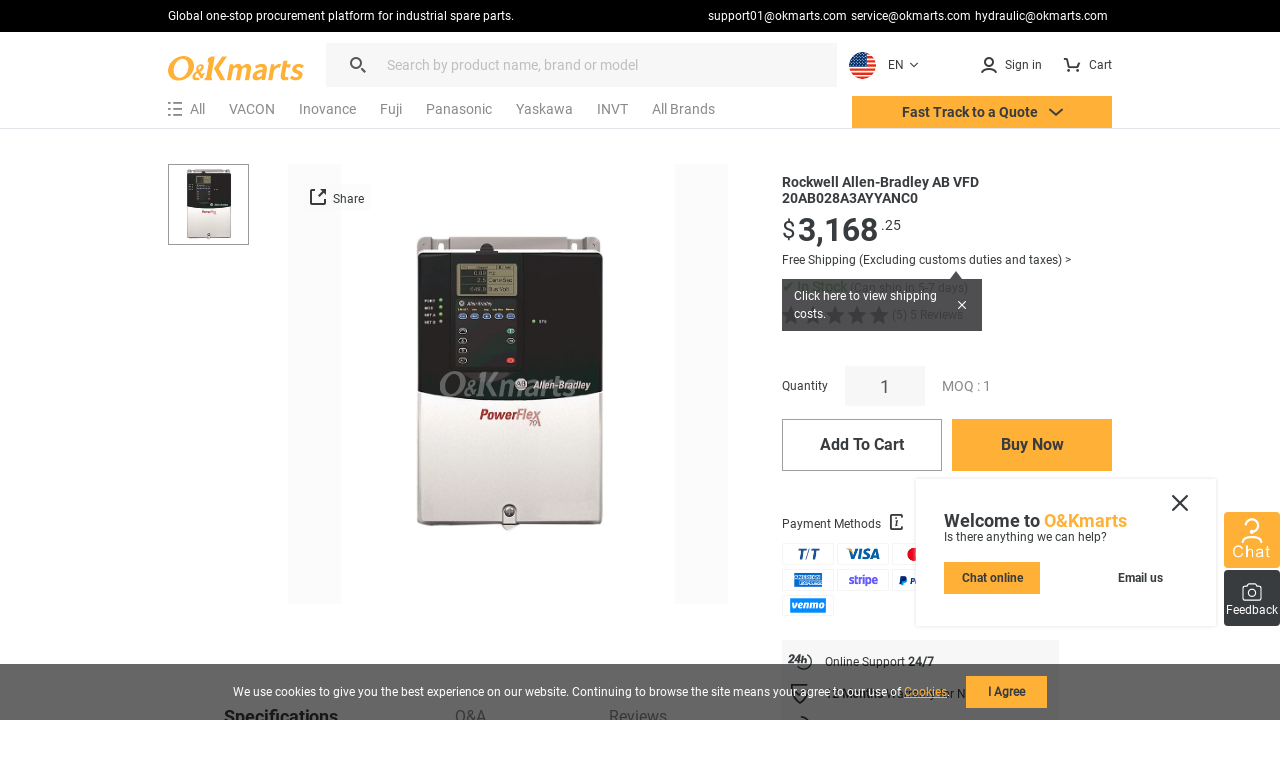

--- FILE ---
content_type: text/html; charset=utf-8
request_url: https://okmarts.com/rockwell-allen-bradley-ab-vfd-20ab028a3ayyanc0.html
body_size: 131083
content:
<!doctype html>
<html data-n-head-ssr lang="en">
  <head>
    <meta data-n-head="ssr" charset="utf-8"><meta data-n-head="ssr" http-equiv="X-UA-Compatible" content="IE=edge,chrome=1"><meta data-n-head="ssr" http-equiv="Window-target" content="IE=edge,chrome=1"><meta data-n-head="ssr" http-equiv="content-language" content="en"><meta data-n-head="ssr" name="viewport" content="width=device-width, initial-scale=1, maximum-scale=1.0, user-scalable=no"><meta data-n-head="ssr" name="robots" content="INDEX,FOLLOW"><meta data-n-head="ssr" name="format-detection" content="telephone=no"><meta data-n-head="ssr" name="HandheldFriendly" content="true"><meta data-n-head="ssr" name="keywords" content="20AB028A3AYYANC0,VFD 20AB028A3AYYANC0,Rockwell Allen-Bradley AB 20AB028A3AYYANC0,Rockwell Allen-Bradley AB VFD 20AB028A3AYYANC0,20AB028A3AYYANC0 Price"><meta data-n-head="ssr" name="description" content="USD $3168.25·✔ Order in stock. Free shipping (Over 9 million sku) and ship within 1-5 days. Okmarts has been supplying Supply of Rockwell Allen-Bradley AB VFD 20AB028A3AYYANC0, Rockwell Allen-Bradley AB VFD 20AB028A3AYYANC0, Rockwell AB VFD , Frequency Converter from Okmarts industrial supply, which provides professional solution for your business."><meta data-n-head="ssr" property="description" content="USD $3168.25·✔ Order in stock. Free shipping (Over 9 million sku) and ship within 1-5 days. Okmarts has been supplying Supply of Rockwell Allen-Bradley AB VFD 20AB028A3AYYANC0, Rockwell Allen-Bradley AB VFD 20AB028A3AYYANC0, Rockwell AB VFD , Frequency Converter from Okmarts industrial supply, which provides professional solution for your business."><meta data-n-head="ssr" name="title" content="New In stock, Rockwell Allen-Bradley AB VFD 20AB028A3AYYANC0 - Rockwell AB VFD - Frequency Converter - Okmarts Supply"><meta data-n-head="ssr" property="og:type" content="product"><meta data-n-head="ssr" property="og:title" content="New In stock, Rockwell Allen-Bradley AB VFD 20AB028A3AYYANC0 - Rockwell AB VFD - Frequency Converter - Okmarts Supply"><meta data-n-head="ssr" property="og:description" content="USD $3168.25·✔ Order in stock. Free shipping (Over 9 million sku) and ship within 1-5 days. Okmarts has been supplying Supply of Rockwell Allen-Bradley AB VFD 20AB028A3AYYANC0, Rockwell Allen-Bradley AB VFD 20AB028A3AYYANC0, Rockwell AB VFD , Frequency Converter from Okmarts industrial supply, which provides professional solution for your business."><meta data-n-head="ssr" property="og:image" content="https://okmarts.com/cdn-cgi/image/fit=contain,format=auto,metadata=none,onerror=redirect,quality=90,width=1000,height=1000/https://okmarts.com/jeecg-boot/sys/common/view/Universal_Pictures/VFD/ALLEN_BRADLEY/20ab015a0aynadc0.jpg"><meta data-n-head="ssr" property="og:site_name" content="O&amp;Kmarts industrial online store"><meta data-n-head="ssr" property="og:url" content="https://okmarts.com/rockwell-allen-bradley-ab-vfd-20ab028a3ayyanc0.html"><meta data-n-head="ssr" property="apple-mobile-web-app-title" content="O&amp;Kmarts Online"><title>New In stock, Rockwell Allen-Bradley AB VFD 20AB028A3AYYANC0 - Rockwell AB VFD - Frequency Converter - Okmarts Supply</title><link data-n-head="ssr" rel="icon" type="image/x-icon" href="/okmarts_ico_1.png"><link data-n-head="ssr" rel="manifest" async href="/pwa/ok_pwa.json"><link data-n-head="ssr" rel="apple-touch-icon" async href="/pwa/logo_pwa.png"><link data-n-head="ssr" rel="canonical" href="https://okmarts.com/rockwell-allen-bradley-ab-vfd-20ab028a3ayyanc0.html"><link data-n-head="ssr" rel="alternate" href="https://okmarts.com/rockwell-allen-bradley-ab-vfd-20ab028a3ayyanc0.html" hreflang="en"><link data-n-head="ssr" rel="alternate" href="https://es.okmarts.com/rockwell-allen-bradley-ab-vfd-20ab028a3ayyanc0.html" hreflang="es"><script data-n-head="ssr" src="/pwa/ok_pwa.js" async type="9216a3851e8a154604824e9c-text/javascript"></script><script data-n-head="ssr" src="/pwa/service-worker.js" async type="9216a3851e8a154604824e9c-text/javascript"></script><script data-n-head="ssr" src="https://accounts.google.com/gsi/client" async type="9216a3851e8a154604824e9c-text/javascript"></script><link rel="preload" href="/_nuxt/runtime-vs1.0.-0b5511ca33c0eda6c6a9.js" as="script"><link rel="preload" href="/_nuxt/commons/app--vs1.0.-6d1f70aca1aaaae4ddd8.js" as="script"><link rel="preload" href="/_nuxt/styles-vs1.0.-dea265a3b2623a0c5945.css" as="style"><link rel="preload" href="/_nuxt/styles--vs1.0.-faf3e4a891da911b1d6d.js" as="script"><link rel="preload" href="/_nuxt/app-vs1.0.-cefb7bca1ef007cd3278.css" as="style"><link rel="preload" href="/_nuxt/app--vs1.0.-0a6047eb346acc06a084.js" as="script"><link rel="stylesheet" href="/_nuxt/styles-vs1.0.-dea265a3b2623a0c5945.css"><link rel="stylesheet" href="/_nuxt/app-vs1.0.-cefb7bca1ef007cd3278.css">
  </head>
  <body >
    <div data-server-rendered="true" id="__nuxt"><div id="__layout"><div id="layout_cont"><div class="global-header loading_animation" data-v-46317899><div class="cont" data-v-46317899><div class="manu-top" data-v-46317899><div class="content flex space-between" data-v-46317899><div class="intro" data-v-46317899>
          Global one-stop procurement platform for industrial spare parts.
        </div> <div class="flex" data-v-46317899><a href="mailto:support01@okmarts.com" class="notranslate" data-v-46317899>support01@okmarts.com</a> <a href="mailto:service@okmarts.com" class="notranslate" data-v-46317899>service@okmarts.com</a> <a href="mailto:hydraulic@okmarts.com" class="notranslate" data-v-46317899>hydraulic@okmarts.com</a></div></div></div> <header class="header" data-v-46317899><div class="menu-content" data-v-46317899><div class="menu-left" data-v-46317899><div aria-label="O&Kmarts" class="logo pointer" data-v-46317899><a href="/" class="router-link-active" data-v-46317899><img src="/_nuxt/img/icon_logo.svg" alt="Okmarts.com Online Store, Refrigeration Compressor Price, O&amp;Kmarts Logo" title="O&amp;Kmarts is the most comprehensive industrial parts online store. " class="ok_icon_active" data-v-46317899></a></div> <i class="search_cancel iconfont icon-close" data-v-46317899></i> <div role="search" class="search-out" data-v-46317899><span class="ant-input-group ant-input-group-compact" data-v-46317899><span class="ant-input-affix-wrapper" data-v-46317899><span class="ant-input-prefix"><i class="icon iconfont icon-daohang_sousuo" data-v-46317899></i></span><input placeholder="Search by product name, brand or model" type="text" maxLength="400" value="" class="ant-input"><span class="ant-input-suffix"><button tabindex="0" class="icon iconfont icon-arrow_next" style="display:none;" data-v-46317899></button></span></span></span> <div class="length_warn" data-v-46317899>Max 200 characters</div></div> <div role="button" class="translate" data-v-84f98c7c data-v-46317899><div aria-controls="language-switcher__dropdown" class="translate_focus item notranslate ok_icon_active" data-v-84f98c7c><div class="img" data-v-84f98c7c><img src="/_nuxt/img/us.svg" alt="Display the website inEN" data-v-84f98c7c></div> <span data-v-84f98c7c>EN</span> <svg t="1687665296195" viewBox="0 0 1024 1024" version="1.1" xmlns="http://www.w3.org/2000/svg" p-id="3426" width="12" height="12" class="icon" data-v-84f98c7c><path d="M840.32 396.8l-301.44 300.8a37.12 37.12 0 0 1-53.76 0L183.68 396.8a48 48 0 0 1 0-67.84 48 48 0 0 1 67.84 0L512 589.44l260.48-260.48a48 48 0 0 1 67.84 0 48 48 0 0 1 0 67.84z" p-id="3427" fill="#383C3E" data-v-84f98c7c></path></svg></div> <div class="translate_list notranslate" data-v-84f98c7c><div class="translate_item item" data-v-84f98c7c><div class="img" data-v-84f98c7c><img src="/_nuxt/img/us.svg" alt="translate to EN" data-v-84f98c7c></div> <span data-v-84f98c7c>EN</span></div><div class="translate_item item" data-v-84f98c7c><div class="img" data-v-84f98c7c><img src="/_nuxt/img/sp.svg" alt="translate to ES" data-v-84f98c7c></div> <span data-v-84f98c7c>ES</span></div><div class="translate_item item" data-v-84f98c7c><div class="img" data-v-84f98c7c><img src="/_nuxt/img/ua.svg" alt="translate to العربية" data-v-84f98c7c></div> <span data-v-84f98c7c>العربية</span></div></div> <!----></div></div> <div class="menu-right flex" data-v-46317899><button tabindex="0" class="item show_wm" data-v-46317899><i slot="prefix" class="icon iconfont icon-daohang_sousuo" data-v-46317899></i></button> <button aria-label="Membership / Order History" class="item my_account ok_icon_active" data-v-46317899><div data-v-46317899><span class="flex align-center" data-v-46317899><i class="icon iconfont icon-account" data-v-46317899></i><span class="hidden_wmm text-no-wrap" data-v-46317899> Sign in</span></span></div></button> <button aria-label="Cart" class="item flex align-center cart align-center ok_icon_active" data-v-46317899><i class="icon iconfont icon-cart" data-v-46317899></i> <span class="hidden_wmm" data-v-46317899>Cart</span> <div class="num notranslate" style="display:none;" data-v-46317899>
              0
            </div></button></div></div> <div class="brands_nav" data-v-46317899><div class="brands_inner" data-v-46317899><div role="All Categories" class="brands_item menu-out" data-v-46317899><div tabindex="0" class="name flex align-center" data-v-46317899><i class="iconfont icon-categroy" data-v-46317899></i> <span data-v-46317899>All</span></div> <div class="list-cont" data-v-46317899><div class="position-relative menulist_cont" data-v-46317899><!----> <!----></div></div></div> <div role="Recommended brands" class="brands_item reco_brands" data-v-46317899><a href="/product/vfd/vacon.html" title="VACON" class="name hidden_wm" data-v-46317899>VACON</a> <div class="typename show_wm" data-v-46317899>VACON</div> <div class="close show_wm" data-v-46317899></div> <div class="list-cont" data-v-46317899><div class="list" style="display:;" data-v-46317899><ul data-v-46317899><li data-v-46317899><a href="/product/vfd.html?brands=VACON" class="flex" data-v-46317899><div class="img" data-v-46317899><img src="[data-uri]" alt="VFD" data-v-46317899></div> <div data-v-46317899>VFD</div></a></li></ul></div></div></div><div role="Recommended brands" class="brands_item reco_brands" data-v-46317899><a href="/product/vfd/inovance.html" title="Inovance" class="name hidden_wm" data-v-46317899>Inovance</a> <div class="typename show_wm" data-v-46317899>Inovance</div> <div class="close show_wm" data-v-46317899></div> <div class="list-cont" data-v-46317899><div class="list" style="display:;" data-v-46317899><ul data-v-46317899><li data-v-46317899><a href="/product/hmi.html?brands=Inovance" class="flex" data-v-46317899><div class="img" data-v-46317899><img src="[data-uri]" alt="HMI" data-v-46317899></div> <div data-v-46317899>HMI</div></a></li><li data-v-46317899><a href="/product/vfd.html?brands=Inovance" class="flex" data-v-46317899><div class="img" data-v-46317899><img src="[data-uri]" alt="VFD" data-v-46317899></div> <div data-v-46317899>VFD</div></a></li><li data-v-46317899><a href="/product/memory-cards-readers.html?brands=Inovance" class="flex" data-v-46317899><div class="img" data-v-46317899><img src="[data-uri]" alt="Memory Cards &amp; Readers" data-v-46317899></div> <div data-v-46317899>Memory Cards &amp; Readers</div></a></li></ul></div></div></div><div role="Recommended brands" class="brands_item reco_brands" data-v-46317899><a href="/product/vfd/fuji-vfd.html" title="Fuji" class="name hidden_wm" data-v-46317899>Fuji</a> <div class="typename show_wm" data-v-46317899>Fuji</div> <div class="close show_wm" data-v-46317899></div> <div class="list-cont" data-v-46317899><div class="list" style="display:;" data-v-46317899><ul data-v-46317899><li data-v-46317899><a href="/product/hmi.html?brands=Fuji" class="flex" data-v-46317899><div class="img" data-v-46317899><img src="[data-uri]" alt="HMI" data-v-46317899></div> <div data-v-46317899>HMI</div></a></li><li data-v-46317899><a href="/product/vfd.html?brands=Fuji" class="flex" data-v-46317899><div class="img" data-v-46317899><img src="[data-uri]" alt="VFD" data-v-46317899></div> <div data-v-46317899>VFD</div></a></li><li data-v-46317899><a href="/product/transmitter.html?brands=Fuji" class="flex" data-v-46317899><div class="img" data-v-46317899><img src="[data-uri]" alt="Transmitter" data-v-46317899></div> <div data-v-46317899>Transmitter</div></a></li><li data-v-46317899><a href="/product/circuit-breaker.html?brands=Fuji" class="flex" data-v-46317899><div class="img" data-v-46317899><img src="[data-uri]" alt="Circuit Breaker" data-v-46317899></div> <div data-v-46317899>Circuit Breaker</div></a></li><li data-v-46317899><a href="/product/plc.html?brands=Fuji" class="flex" data-v-46317899><div class="img" data-v-46317899><img src="[data-uri]" alt="PLC" data-v-46317899></div> <div data-v-46317899>PLC</div></a></li><li data-v-46317899><a href="/product/contactor.html?brands=Fuji" class="flex" data-v-46317899><div class="img" data-v-46317899><img src="[data-uri]" alt="Contactor" data-v-46317899></div> <div data-v-46317899>Contactor</div></a></li><li data-v-46317899><a href="/product/surge-protection-device.html?brands=Fuji" class="flex" data-v-46317899><div class="img" data-v-46317899><img src="[data-uri]" alt="Surge Protection Device" data-v-46317899></div> <div data-v-46317899>Surge Protection Device</div></a></li><li data-v-46317899><a href="/product/belt.html?brands=Fuji" class="flex" data-v-46317899><div class="img" data-v-46317899><img src="[data-uri]" alt="Industrial Belt" data-v-46317899></div> <div data-v-46317899>Industrial Belt</div></a></li><li data-v-46317899><a href="/product/flowmeter.html?brands=Fuji" class="flex" data-v-46317899><div class="img" data-v-46317899><img src="[data-uri]" alt="Flowmeter" data-v-46317899></div> <div data-v-46317899>Flowmeter</div></a></li><li data-v-46317899><a href="/product/fuse.html?brands=Fuji" class="flex" data-v-46317899><div class="img" data-v-46317899><img src="[data-uri]" alt="Fuse" data-v-46317899></div> <div data-v-46317899>Fuse</div></a></li><li data-v-46317899><a href="/product/fan.html?brands=Fuji" class="flex" data-v-46317899><div class="img" data-v-46317899><img src="[data-uri]" alt="Fan" data-v-46317899></div> <div data-v-46317899>Fan</div></a></li><li data-v-46317899><a href="/product/relay.html?brands=Fuji" class="flex" data-v-46317899><div class="img" data-v-46317899><img src="[data-uri]" alt="Relay" data-v-46317899></div> <div data-v-46317899>Relay</div></a></li><li data-v-46317899><a href="/product/power-supply.html?brands=Fuji" class="flex" data-v-46317899><div class="img" data-v-46317899><img src="[data-uri]" alt="Power Supply" data-v-46317899></div> <div data-v-46317899>Power Supply</div></a></li><li data-v-46317899><a href="/product/battery.html?brands=Fuji" class="flex" data-v-46317899><div class="img" data-v-46317899><img src="[data-uri]" alt="Battery" data-v-46317899></div> <div data-v-46317899>Battery</div></a></li></ul></div></div></div><div role="Recommended brands" class="brands_item reco_brands" data-v-46317899><a href="/product/vfd/panasonic.html" title="Panasonic" class="name hidden_wm" data-v-46317899>Panasonic</a> <div class="typename show_wm" data-v-46317899>Panasonic</div> <div class="close show_wm" data-v-46317899></div> <div class="list-cont" data-v-46317899><div class="list" style="display:;" data-v-46317899><ul data-v-46317899><li data-v-46317899><a href="/product/compressor.html?brands=Panasonic" class="flex" data-v-46317899><div class="img" data-v-46317899><img src="[data-uri]" alt="Refrigeration Compressors" data-v-46317899></div> <div data-v-46317899>Refrigeration Compressors</div></a></li><li data-v-46317899><a href="/product/hmi.html?brands=Panasonic" class="flex" data-v-46317899><div class="img" data-v-46317899><img src="[data-uri]" alt="HMI" data-v-46317899></div> <div data-v-46317899>HMI</div></a></li><li data-v-46317899><a href="/product/safety-curtain.html?brands=Panasonic" class="flex" data-v-46317899><div class="img" data-v-46317899><img src="[data-uri]" alt="Light Curtain" data-v-46317899></div> <div data-v-46317899>Light Curtain</div></a></li><li data-v-46317899><a href="/product/vfd.html?brands=Panasonic" class="flex" data-v-46317899><div class="img" data-v-46317899><img src="[data-uri]" alt="VFD" data-v-46317899></div> <div data-v-46317899>VFD</div></a></li><li data-v-46317899><a href="/product/sensor.html?brands=Panasonic" class="flex" data-v-46317899><div class="img" data-v-46317899><img src="[data-uri]" alt="Sensor" data-v-46317899></div> <div data-v-46317899>Sensor</div></a></li><li data-v-46317899><a href="/product/gearbox.html?brands=Panasonic" class="flex" data-v-46317899><div class="img" data-v-46317899><img src="[data-uri]" alt="Gearbox" data-v-46317899></div> <div data-v-46317899>Gearbox</div></a></li><li data-v-46317899><a href="/product/contactor.html?brands=Panasonic" class="flex" data-v-46317899><div class="img" data-v-46317899><img src="[data-uri]" alt="Contactor" data-v-46317899></div> <div data-v-46317899>Contactor</div></a></li><li data-v-46317899><a href="/product/plc.html?brands=Panasonic" class="flex" data-v-46317899><div class="img" data-v-46317899><img src="[data-uri]" alt="PLC" data-v-46317899></div> <div data-v-46317899>PLC</div></a></li><li data-v-46317899><a href="/product/electric-motor.html?brands=Panasonic" class="flex" data-v-46317899><div class="img" data-v-46317899><img src="[data-uri]" alt="Electric Motor" data-v-46317899></div> <div data-v-46317899>Electric Motor</div></a></li><li data-v-46317899><a href="/product/flowmeter.html?brands=Panasonic" class="flex" data-v-46317899><div class="img" data-v-46317899><img src="[data-uri]" alt="Flowmeter" data-v-46317899></div> <div data-v-46317899>Flowmeter</div></a></li><li data-v-46317899><a href="/product/temperature-controller.html?brands=Panasonic" class="flex" data-v-46317899><div class="img" data-v-46317899><img src="[data-uri]" alt="Temperature Controller" data-v-46317899></div> <div data-v-46317899>Temperature Controller</div></a></li><li data-v-46317899><a href="/product/relay.html?brands=Panasonic" class="flex" data-v-46317899><div class="img" data-v-46317899><img src="[data-uri]" alt="Relay" data-v-46317899></div> <div data-v-46317899>Relay</div></a></li><li data-v-46317899><a href="/product/module.html?brands=Panasonic" class="flex" data-v-46317899><div class="img" data-v-46317899><img src="[data-uri]" alt="Module" data-v-46317899></div> <div data-v-46317899>Module</div></a></li><li data-v-46317899><a href="/product/industrial-heater.html?brands=Panasonic" class="flex" data-v-46317899><div class="img" data-v-46317899><img src="[data-uri]" alt="Industrial Heater" data-v-46317899></div> <div data-v-46317899>Industrial Heater</div></a></li><li data-v-46317899><a href="/product/expansion-valve-coil.html?brands=Panasonic" class="flex" data-v-46317899><div class="img" data-v-46317899><img src="[data-uri]" alt="Expansion Valve Coil" data-v-46317899></div> <div data-v-46317899>Expansion Valve Coil</div></a></li><li data-v-46317899><a href="/product/resistor.html?brands=Panasonic" class="flex" data-v-46317899><div class="img" data-v-46317899><img src="[data-uri]" alt="Resistor" data-v-46317899></div> <div data-v-46317899>Resistor</div></a></li><li data-v-46317899><a href="/product/battery.html?brands=Panasonic" class="flex" data-v-46317899><div class="img" data-v-46317899><img src="[data-uri]" alt="Battery" data-v-46317899></div> <div data-v-46317899>Battery</div></a></li><li data-v-46317899><a href="/product/ic.html?brands=Panasonic" class="flex" data-v-46317899><div class="img" data-v-46317899><img src="[data-uri]" alt="IC" data-v-46317899></div> <div data-v-46317899>IC</div></a></li><li data-v-46317899><a href="/product/air-conditioner.html?brands=Panasonic" class="flex" data-v-46317899><div class="img" data-v-46317899><img src="[data-uri]" alt="Air Conditioner" data-v-46317899></div> <div data-v-46317899>Air Conditioner</div></a></li><li data-v-46317899><a href="/product/servo-drive.html?brands=Panasonic" class="flex" data-v-46317899><div class="img" data-v-46317899><img src="[data-uri]" alt="Servo Drive" data-v-46317899></div> <div data-v-46317899>Servo Drive</div></a></li><li data-v-46317899><a href="/product/servo-motor.html?brands=Panasonic" class="flex" data-v-46317899><div class="img" data-v-46317899><img src="[data-uri]" alt="Servo Motor" data-v-46317899></div> <div data-v-46317899>Servo Motor</div></a></li><li data-v-46317899><a href="/product/fan.html?brands=Panasonic" class="flex" data-v-46317899><div class="img" data-v-46317899><img src="[data-uri]" alt="Fan" data-v-46317899></div> <div data-v-46317899>Fan</div></a></li></ul></div></div></div><div role="Recommended brands" class="brands_item reco_brands" data-v-46317899><a href="/product/vfd/yaskawa-vfd.html" title="Yaskawa" class="name hidden_wm" data-v-46317899>Yaskawa</a> <div class="typename show_wm" data-v-46317899>Yaskawa</div> <div class="close show_wm" data-v-46317899></div> <div class="list-cont" data-v-46317899><div class="list" style="display:;" data-v-46317899><ul data-v-46317899><li data-v-46317899><a href="/product/encoder.html?brands=Yaskawa" class="flex" data-v-46317899><div class="img" data-v-46317899><img src="[data-uri]" alt="Encoder" data-v-46317899></div> <div data-v-46317899>Encoder</div></a></li><li data-v-46317899><a href="/product/vfd.html?brands=Yaskawa" class="flex" data-v-46317899><div class="img" data-v-46317899><img src="[data-uri]" alt="VFD" data-v-46317899></div> <div data-v-46317899>VFD</div></a></li><li data-v-46317899><a href="/product/plc.html?brands=Yaskawa" class="flex" data-v-46317899><div class="img" data-v-46317899><img src="[data-uri]" alt="PLC" data-v-46317899></div> <div data-v-46317899>PLC</div></a></li><li data-v-46317899><a href="/product/servo-drive.html?brands=Yaskawa" class="flex" data-v-46317899><div class="img" data-v-46317899><img src="[data-uri]" alt="Servo Drive" data-v-46317899></div> <div data-v-46317899>Servo Drive</div></a></li></ul></div></div></div><div role="Recommended brands" class="brands_item reco_brands" data-v-46317899><a href="/product/vfd/invt.html" title="INVT" class="name hidden_wm" data-v-46317899>INVT</a> <div class="typename show_wm" data-v-46317899>INVT</div> <div class="close show_wm" data-v-46317899></div> <div class="list-cont" data-v-46317899><div class="list" style="display:;" data-v-46317899><ul data-v-46317899><li data-v-46317899><a href="/product/vfd.html?brands=INVT" class="flex" data-v-46317899><div class="img" data-v-46317899><img src="[data-uri]" alt="VFD" data-v-46317899></div> <div data-v-46317899>VFD</div></a></li></ul></div></div></div> <div role="All Brands" class="brands_item brands_all" data-v-46317899><div class="name hidden_wm" data-v-46317899>
              All Brands
            </div> <div class="name show_wm" data-v-46317899>
              All Brands
            </div> <div class="close show_wm" data-v-46317899></div> <div class="list-cont" data-v-46317899><div class="list" data-v-46317899><ul class="nav_all_brands notranslate" data-v-46317899></ul></div> <div class="all_brands_letter notranslate" data-v-46317899><ul data-v-46317899><li value="a" class="b_focus" data-v-46317899>
                    a
                  </li><li value="b" data-v-46317899>
                    b
                  </li><li value="c" data-v-46317899>
                    c
                  </li><li value="d" data-v-46317899>
                    d
                  </li><li value="e" data-v-46317899>
                    e
                  </li><li value="f" data-v-46317899>
                    f
                  </li><li value="g" data-v-46317899>
                    g
                  </li><li value="h" data-v-46317899>
                    h
                  </li><li value="i" data-v-46317899>
                    i
                  </li><li value="j" data-v-46317899>
                    j
                  </li><li value="k" data-v-46317899>
                    k
                  </li><li value="l" data-v-46317899>
                    l
                  </li><li value="m" data-v-46317899>
                    m
                  </li><li value="n" data-v-46317899>
                    n
                  </li><li value="o" data-v-46317899>
                    o
                  </li><li value="p" data-v-46317899>
                    p
                  </li><li value="q" data-v-46317899>
                    q
                  </li><li value="r" data-v-46317899>
                    r
                  </li><li value="s" data-v-46317899>
                    s
                  </li><li value="t" data-v-46317899>
                    t
                  </li><li value="u" data-v-46317899>
                    u
                  </li><li value="v" data-v-46317899>
                    v
                  </li><li value="w" data-v-46317899>
                    w
                  </li><li value="x" data-v-46317899>
                    x
                  </li><li value="y" data-v-46317899>
                    y
                  </li><li value="z" data-v-46317899>
                    z
                  </li><li value="3" data-v-46317899>
                    3
                  </li><li value="7" data-v-46317899>
                    7
                  </li></ul></div></div></div></div> <button class="require pointer ok_icon_active" data-v-46317899><p data-v-46317899>Fast Track to a Quote <i class="iconfont icon-arrow_down" data-v-46317899></i></p></button></div></header> <div class="shearchTips" style="display:none;" data-v-46317899 data-v-46317899><div class="bg" data-v-46317899><div class="content" data-v-46317899><div class="search-tips-out" data-v-46317899><ul class="tips notranslate" data-v-46317899></ul> <div class="history notranslate" data-v-46317899></div> <div class="item" style="display:none;" data-v-46317899><div class="name" data-v-46317899>Top Picks</div> <div class="tag-out notranslate" data-v-46317899></div></div></div></div></div></div> <!----></div> <div data-v-69379b17 data-v-46317899><!----><!----><!----></div></div> <div class="page-auction page-search detail search_detail box" data-v-52b2421e><main class="ui-container loading_animation" data-v-52b2421e><div typeof="schema:Product" data-v-52b2421e><div rel="schema:review" data-v-52b2421e><div typeof="schema:Review" data-v-52b2421e><div rel="schema:reviewRating" data-v-52b2421e><div typeof="schema:Rating" data-v-52b2421e><div property="schema:ratingValue" content="5" data-v-52b2421e></div> <div property="schema:bestRating" content="5" data-v-52b2421e></div></div></div> <div rel="schema:author" data-v-52b2421e><div typeof="schema:Person" data-v-52b2421e><div property="schema:name" content="Robert Andrusiak" data-v-52b2421e></div></div></div></div></div> <div rel="schema:image" resource="https://okmarts.com/cdn-cgi/image/fit=contain,format=auto,metadata=none,onerror=redirect,quality=90,width=1000,height=1000/https://okmarts.com/jeecg-boot/sys/common/view/Universal_Pictures/VFD/ALLEN_BRADLEY/20ab015a0aynadc0.jpg" data-v-52b2421e></div> <div property="schema:mpn" content="20AB028A3AYYANC0" data-v-52b2421e></div> <div property="schema:name" content="Rockwell Allen-Bradley AB VFD 20AB028A3AYYANC0" data-v-52b2421e></div> <div property="schema:description" content="Brand new products for sale online with immediate delivery. Supply of Rockwell Allen-Bradley AB VFD 20AB028A3AYYANC0, Rockwell Allen-Bradley AB VFD 20AB028A3AYYANC0, Rockwell AB VFD , Frequency Converter from Okmarts industrial supply, which provides professional solution for your business." data-v-52b2421e></div> <div rel="schema:image" resource="https://okmarts.com/cdn-cgi/image/fit=contain,format=auto,metadata=none,onerror=redirect,quality=90,width=1000,height=1000/https://okmarts.com/jeecg-boot/sys/common/view/Universal_Pictures/VFD/ALLEN_BRADLEY/20ab015a0aynadc0.jpg" data-v-52b2421e></div> <div rel="schema:brand" data-v-52b2421e><div typeof="schema:Brand" data-v-52b2421e><div property="schema:name" content="Allen Bradley" data-v-52b2421e></div></div></div> <div rel="schema:aggregateRating" data-v-52b2421e><div typeof="schema:AggregateRating" data-v-52b2421e><div property="schema:reviewCount" content="5" data-v-52b2421e></div> <div property="schema:ratingValue" content="5" data-v-52b2421e></div></div></div> <div rel="schema:offers" data-v-52b2421e><div typeof="schema:Offer" data-v-52b2421e><div property="schema:price" content="3168.25" data-v-52b2421e></div> <div property="schema:availability" content="https://schema.org/InStock" data-v-52b2421e></div> <div property="schema:priceCurrency" content="USD" data-v-52b2421e></div> <div property="schema:priceValidUntil" datatype="xsd:date" content="2026-02-22" data-v-52b2421e></div> <div rel="schema:url" itemprop="url" resource="https://okmarts.com/rockwell-allen-bradley-ab-vfd-20ab028a3ayyanc0.html" data-v-52b2421e></div> <div property="schema:itemCondition" content="https://schema.org/NewCondition" data-v-52b2421e></div> <div rel="schema:hasMerchantReturnPolicy" data-v-52b2421e><div typeof="schema:MerchantReturnPolicy" data-v-52b2421e><div property="schema:applicableCountry" content="US" data-v-52b2421e></div> <div property="schema:returnPolicyCategory" content="https://schema.org/MerchantReturnFiniteReturnWindow" data-v-52b2421e></div> <div property="schema:merchantReturnDays" content="30" data-v-52b2421e></div> <div property="schema:returnMethod" content="https://schema.org/ReturnByMail" data-v-52b2421e></div> <div property="schema:returnFees" content="https://schema.org/FreeReturn" data-v-52b2421e></div></div></div> <div rel="schema:shippingDetails" data-v-52b2421e><div typeof="schema:OfferShippingDetails" data-v-52b2421e><div rel="schema:shippingRate" data-v-52b2421e><div typeof="schema:MonetaryAmount" data-v-52b2421e><div property="schema:value" content="0" data-v-52b2421e></div> <div property="schema:currency" content="USD" data-v-52b2421e></div></div></div> <div rel="schema:shippingDestination" data-v-52b2421e><div typeof="schema:DefinedRegion" data-v-52b2421e><div property="schema:addressCountry" content="US" data-v-52b2421e></div></div></div> <div rel="schema:deliveryTime" data-v-52b2421e><div typeof="schema:ShippingDeliveryTime" data-v-52b2421e><div rel="schema:handlingTime" data-v-52b2421e><div typeof="schema:QuantitativeValue" data-v-52b2421e><div property="schema:minValue" content="5" data-v-52b2421e></div> <div property="schema:maxValue" content="50" data-v-52b2421e></div> <div property="schema:unitCode" content="DAY" data-v-52b2421e></div></div></div> <div rel="schema:transitTime" data-v-52b2421e><div typeof="schema:QuantitativeValue" data-v-52b2421e><div property="schema:minValue" content="3" data-v-52b2421e></div> <div property="schema:maxValue" content="7" data-v-52b2421e></div> <div property="schema:unitCode" content="DAY" data-v-52b2421e></div></div></div></div></div></div></div></div></div> <div rel="schema:image" resource="https://okmarts.com/cdn-cgi/image/fit=contain,format=auto,metadata=none,onerror=redirect,quality=90,width=1000,height=1000/https://okmarts.com/jeecg-boot/sys/common/view/Universal_Pictures/VFD/ALLEN_BRADLEY/20ab015a0aynadc0.jpg" data-v-52b2421e></div> <div property="schema:sku" content="RAFCV-1324" data-v-52b2421e></div></div> <div class="content content_top" data-v-52b2421e><div class="main" data-v-52b2421e><div class="detail_img" data-v-52b2421e><ul class="min" data-v-52b2421e><!----> <li class="checked" data-v-52b2421e><img src="https://okmarts.com/cdn-cgi/image/fit=contain,format=auto,metadata=none,onerror=redirect,quality=90,width=200,height=200/https://okmarts.com/jeecg-boot/sys/common/view/Universal_Pictures/VFD/ALLEN_BRADLEY/20ab015a0aynadc0.jpg" alt data-v-52b2421e></li></ul> <div class="img_swiper" data-v-52b2421e><div class="viewer" data-v-52b2421e><ul class="img-count" data-v-52b2421e><!----> <li class="img_cli active" data-v-52b2421e><img src="https://okmarts.com/cdn-cgi/image/fit=contain,format=auto,metadata=none,onerror=redirect,quality=90,width=1000,height=1000/https://okmarts.com/jeecg-boot/sys/common/view/Universal_Pictures/VFD/ALLEN_BRADLEY/20ab015a0aynadc0.jpg" data-source="https://okmarts.com/cdn-cgi/image/fit=contain,format=auto,metadata=none,onerror=redirect,quality=90,width=3000,height=3000/https://okmarts.com/jeecg-boot/sys/common/view/Universal_Pictures/VFD/ALLEN_BRADLEY/20ab015a0aynadc0.jpg" alt="Rockwell Allen-Bradley AB VFD 20AB028A3AYYANC0" data-v-52b2421e></li></ul></div> <div class="number show_wm" style="display:;" data-v-52b2421e>1/1</div> <div class="act_btn" data-v-52b2421e><button class="ok_icon_active share_btn" style="font-size:12px;" data-v-52b2421e data-v-52b2421e><i class="iconfont icon-share" data-v-52b2421e></i>
                  Share
                </button> <!----></div> <button title="Turn Page" class="ok_swiper_page_btn" style="display:none;" data-v-52b2421e><svg t="1685683602247" viewBox="0 0 1024 1024" version="1.1" xmlns="http://www.w3.org/2000/svg" p-id="4507" width="16" height="16" class="icon" data-v-52b2421e><path d="M618.325333 952.917333L216.832 551.253333a51.2 51.2 0 0 1 0-72.362666L618.325333 77.482667a64 64 0 0 1 90.453334 0 64 64 0 0 1 0 90.453333L361.728 515.157333l347.221333 347.306667a64 64 0 0 1 0 90.453333 64 64 0 0 1-90.538666 0z" p-id="4508" fill="#ffffff" data-v-52b2421e></path></svg></button> <button title="Turn Page" class="ok_swiper_page_btn" style="display:none;" data-v-52b2421e><svg t="1685683479324" viewBox="0 0 1024 1024" version="1.1" xmlns="http://www.w3.org/2000/svg" p-id="4128" width="16" height="16" class="icon" data-v-52b2421e><path d="M408.234667 77.482667L809.813333 478.976a51.2 51.2 0 0 1 0 72.448l-401.493333 401.493333a64 64 0 0 1-90.453333 0 64 64 0 0 1 0-90.453333l347.221333-347.306667-347.306667-347.221333a64 64 0 0 1 0-90.453333 64 64 0 0 1 90.538667 0z" p-id="4129" fill="#ffffff" data-v-52b2421e></path></svg></button></div></div> <div class="show_wm msg" data-v-52b2421e><!----> <div class="text-lg text-bold margin-bottom-xs" data-v-52b2421e>Rockwell Allen-Bradley AB VFD 20AB028A3AYYANC0</div> <div class="price_display flex" data-v-52b2421e><div class="saleprice" data-v-52b2421e><span data-v-52b2421e>$</span> <span data-v-52b2421e>3,168</span> <span data-v-52b2421e>.25</span></div> <!----></div> <!----> <button class="link text-grey underline_onhover ok_text_btn" data-v-52b2421e><span data-v-52b2421e> Free Shipping (Excluding customs duties and taxes) &gt;</span></button> <p style="margin:10px 0;display:;" data-v-52b2421e><strong style="color: #16af0e;font-size: 14px;" data-v-52b2421e>✔ In Stock</strong> (Can ship in 5-7 days)</p> <button class="goods_star pointer" data-v-52b2421e><div class="star" data-v-52b2421e><div class="star_show" style="width:calc(100% - 2.6px);" data-v-52b2421e></div> <div class="star_bg" data-v-52b2421e></div></div> <div class="underline_onhover" data-v-52b2421e>
                (5)  5 
                Reviews</div></button> <div class="flex align-center goodsNum" data-v-52b2421e>
              Quantity
              <div class="btn-out flex align-center" data-v-52b2421e><div class="input-out flex" data-v-52b2421e><button aria-label="-" class="ok_icon_active disabled" data-v-52b2421e><svg t="1715567775791" viewBox="0 0 4096 1024" version="1.1" xmlns="http://www.w3.org/2000/svg" p-id="5099" width="8" height="8" class="icon" data-v-52b2421e><path d="M4096 512c0 281.6-230.4 512-512 512H512c-281.6 0-512-230.4-512-512s230.4-512 512-512h3072c281.6 0 512 230.4 512 512z" fill="currentColor" p-id="5100" data-v-52b2421e></path></svg></button> <input type="number" onkeyup="if (!window.__cfRLUnblockHandlers) return false; if(this.value.length==1){this.value=this.value.replace(/[^1-9]/g,'')}else{this.value=this.value.replace(/\D/g,'')}" onAfterpaste="if (!window.__cfRLUnblockHandlers) return false; this.value=this.value.replace(/[^\d]/g,'') " value="1" class="input ant-input" data-v-52b2421e data-cf-modified-9216a3851e8a154604824e9c-=""> <button aria-label="+" class="ok_icon_active" data-v-52b2421e><svg t="1715567856531" viewBox="0 0 1024 1024" version="1.1" xmlns="http://www.w3.org/2000/svg" p-id="5271" width="8" height="8" class="icon" data-v-52b2421e><path d="M896 384H640V128c0-70.4-57.6-128-128-128S384 57.6 384 128v256H128c-70.4 0-128 57.6-128 128s57.6 128 128 128h256v256c0 70.4 57.6 128 128 128s128-57.6 128-128V640h256c70.4 0 128-57.6 128-128s-57.6-128-128-128z" fill="currentColor" p-id="5272" data-v-52b2421e></path></svg></button></div> <div class="ok-message-cont circle" data-v-79550870 data-v-52b2421e><div class="ok-message" data-v-79550870><svg t="1690858730761" viewBox="0 0 1024 1024" version="1.1" xmlns="http://www.w3.org/2000/svg" p-id="11813" width="28" height="28" class="icon" data-v-79550870 data-v-52b2421e><path d="M511.957333 64c148.266667 0 280.746667 72.021333 362.730667 183.829333L874.666667 192a42.666667 42.666667 0 0 1 85.226666-3.2L960 192v277.333333c0 8.746667-2.645333 16.896-7.168 23.68a42.666667 42.666667 0 0 1-79.04-17.706666C855.253333 291.008 699.157333 149.333333 511.978667 149.333333 311.04 149.333333 148.266667 311.722667 148.266667 512s162.794667 362.666667 363.690666 362.666667a363.349333 363.349333 0 0 0 290.730667-144.746667 42.666667 42.666667 0 1 1 68.117333 51.413333A448.661333 448.661333 0 0 1 511.957333 960C263.978667 960 62.933333 759.466667 62.933333 512S263.978667 64 511.957333 64z" fill="#ffffff" p-id="11814" data-v-79550870 data-v-52b2421e></path></svg></div> <div class="message-bg" style="display:;" data-v-79550870></div></div></div> <span class="text-grey text-df num" style="display:;" data-v-52b2421e>MOQ : 1 </span></div> <div class="action flex space-between" data-v-52b2421e><button class="ok-button line" data-v-52b2421e>Add To Cart</button> <button class="ok-button" data-v-52b2421e>Buy Now</button></div> <div data-v-52b2421e><!----></div> <div class="methods" data-v-52b2421e><div class="pointer" data-v-52b2421e>
                Payment Methods
                <div class="ok-tips-cont" data-v-144ec4aa data-v-52b2421e><div class="ok-tips" data-v-144ec4aa><i class="ok_icon_active iconfont icon-tip_btn" data-v-144ec4aa></i> <!----></div> <div class="tip_bg" data-v-144ec4aa></div></div></div> <div class="imgs" data-v-52b2421e><img src="/_nuxt/img/pay_w_1.png" alt="T/T pay" data-v-52b2421e> <img src="/_nuxt/img/pay_w_2.png" alt="VISA pay" data-v-52b2421e> <img src="/_nuxt/img/pay_w_3.png" alt="mastercard pay" data-v-52b2421e> <img src="/_nuxt/img/pay_w_4.png" alt="Diners Club pay" data-v-52b2421e> <img src="/_nuxt/img/pay_w_5.png" alt="Discover pay" data-v-52b2421e> <img src="/_nuxt/img/pay_w_6.png" alt="JCB pay" data-v-52b2421e> <img src="/_nuxt/img/pay_w_7.png" alt="American Express pay" data-v-52b2421e> <img src="/_nuxt/img/pay_w_8.png" alt="Stripe pay" data-v-52b2421e> <img src="/_nuxt/img/pay_w_9.png" alt="PayPal pay" data-v-52b2421e> <img src="/_nuxt/img/pay_w_10.png" alt="Google pay" data-v-52b2421e> <img src="/_nuxt/img/pay_w_11.png" alt="Apple pay" data-v-52b2421e> <img src="/_nuxt/img/pay_w_12.png" alt="Link pay" data-v-52b2421e> <img src="/_nuxt/img/pay_w_13.png" alt="venmo pay" data-v-52b2421e></div></div> <ul class="guarentee" data-v-52b2421e><li data-v-52b2421e><img src="/_nuxt/img/guarentee_online.svg" alt data-v-52b2421e> <p data-v-52b2421e>
                  Online Support <b data-v-52b2421e>24/7</b></p></li> <li data-v-52b2421e><img src="[data-uri]" alt data-v-52b2421e> <p data-v-52b2421e><b data-v-52b2421e>12 Months</b> Warranty for New Products</p></li> <li data-v-52b2421e><img src="/_nuxt/img/guarentee_back.svg" alt data-v-52b2421e> <p data-v-52b2421e><b data-v-52b2421e>30 Days</b> Money Back Guarantee</p></li></ul></div> <div class="detail_content" data-v-52b2421e><nav class="ok_tab_top" data-v-52b2421e><ul data-v-52b2421e><li class="active" data-v-52b2421e><span data-v-52b2421e>Specifications</span></li> <li data-v-52b2421e><span data-v-52b2421e>Q&amp;A</span></li> <li data-v-52b2421e><span data-v-52b2421e>Reviews</span></li></ul></nav> <div class="tab_item pic" data-v-52b2421e><!----> <div class="des" data-v-52b2421e>The Rockwell Allen-Bradley AB VFD is high quality!</div></div> <div class="tab_item" data-v-52b2421e><div class="c_consult" data-v-52b2421e><div class="flex space-between" data-v-52b2421e><h2 class="text-lg text-bold" data-v-52b2421e>Ask questions</h2> <p class="notranslate" data-v-52b2421e>(0/1,200)</p></div> <textarea placeholder="Enter the details of your questions" maxLength="1200" class="ant-input" data-v-52b2421e></textarea> <p class="margin-bottom-sm err_color" style="display:none;" data-v-52b2421e>Max 1200 characters</p> <div class="text-right" data-v-52b2421e><button class="ok-button grey" data-v-52b2421e>Submit</button></div> <div class="list" data-v-52b2421e><ul data-v-52b2421e><li data-v-52b2421e><div data-v-52b2421e>Q: How can I check the stock availability of a product?</div> <p class="text-grey" data-v-52b2421e> A: The stock availability of a product is usually indicated on the product details page. If the product is out of stock, you may see a notification or the option to sign up for a notification when it becomes available again.</p></li><li data-v-52b2421e><div data-v-52b2421e>Q: What material is used for packaging the products? Is it durable?</div> <p class="text-grey" data-v-52b2421e> A: We prioritize the quality and durability of packaging materials. Our products are carefully packaged using high-quality solid wood materials to ensure they arrive in good condition. Please rest assured that we take packaging seriously to protect the items you purchase during the transportation process.</p></li><li data-v-52b2421e><div data-v-52b2421e>Q: How can I unsubscribe from promotional emails?</div> <p class="text-grey" data-v-52b2421e> A: To unsubscribe from promotional emails, you can click on the &quot;Unsubscribe&quot; link located at the bottom of the email. Alternatively, you can adjust your email preferences in your account settings.</p></li></ul> <div class="view" style="display:none;" data-v-52b2421e>
                  View More
                  <svg t="1687665296195" viewBox="0 0 1024 1024" version="1.1" xmlns="http://www.w3.org/2000/svg" p-id="3426" width="14" height="14" class="icon" data-v-52b2421e><path d="M840.32 396.8l-301.44 300.8a37.12 37.12 0 0 1-53.76 0L183.68 396.8a48 48 0 0 1 0-67.84 48 48 0 0 1 67.84 0L512 589.44l260.48-260.48a48 48 0 0 1 67.84 0 48 48 0 0 1 0 67.84z" p-id="3427" fill="#383C3E" data-v-52b2421e></path></svg></div></div></div> <div class="ok-message-cont question_success" data-v-79550870 data-v-52b2421e><div class="ok-message fixed" data-v-79550870><img src="[data-uri]" alt="" data-v-79550870 data-v-52b2421e>
              Question has been sent successfully
            </div> <div class="message-bg" style="display:;" data-v-79550870></div></div></div> <div class="tab_item" data-v-52b2421e><div class="review" data-v-52b2421e><h2 class="text-lg text-bold" data-v-52b2421e>Reviews</h2> <div class="list" data-v-52b2421e><ul data-v-52b2421e><li data-v-52b2421e><div class="user flex space-between" data-v-52b2421e><div class="flex align-center" data-v-52b2421e><div class="avater" data-v-52b2421e>R</div> <p class="text-lg" data-v-52b2421e>Robert Andrusiak</p></div> <p class="text-grey" data-v-52b2421e>Jun 25, 2025</p></div> <div class="goods" data-v-52b2421e><div class="star" data-v-52b2421e><span class="checked" data-v-52b2421e></span><span class="checked" data-v-52b2421e></span><span class="checked" data-v-52b2421e></span><span class="checked" data-v-52b2421e></span><span class="checked" data-v-52b2421e></span></div> <span class="text-grey" data-v-52b2421e>Rockwell Allen-Bradley AB VFD 20AB028A3AYYANC0</span></div> <div class="text" data-v-52b2421e>
                      That part arrived super fast and is working great!
                    </div> <!----> <div class="help text-right" data-v-52b2421e><div title="Like This Comment" class="ok_icon_active" data-v-52b2421e><i class="iconfont icon-help" data-v-52b2421e></i>
                        Helpful
                      </div> <div title="Dislike This Comment" class="ok_icon_active" data-v-52b2421e><i class="iconfont icon-unhelp" data-v-52b2421e></i>
                        Unhelpful
                      </div></div></li><li data-v-52b2421e><div class="user flex space-between" data-v-52b2421e><div class="flex align-center" data-v-52b2421e><div class="avater" data-v-52b2421e>R</div> <p class="text-lg" data-v-52b2421e>Robert Petys</p></div> <p class="text-grey" data-v-52b2421e>Jan 13, 2024</p></div> <div class="goods" data-v-52b2421e><div class="star" data-v-52b2421e><span class="checked" data-v-52b2421e></span><span class="checked" data-v-52b2421e></span><span class="checked" data-v-52b2421e></span><span class="checked" data-v-52b2421e></span><span class="checked" data-v-52b2421e></span></div> <span class="text-grey" data-v-52b2421e>Rockwell Allen-Bradley AB VFD 20AB028A3AYYANC0</span></div> <div class="text" data-v-52b2421e>
                      I placed my order with standard shipping and was thrilled to get it in such a short amount of time, saving $250.
                    </div> <!----> <div class="help text-right" data-v-52b2421e><div title="Like This Comment" class="ok_icon_active" data-v-52b2421e><i class="iconfont icon-help" data-v-52b2421e></i>
                        Helpful
                      </div> <div title="Dislike This Comment" class="ok_icon_active" data-v-52b2421e><i class="iconfont icon-unhelp" data-v-52b2421e></i>
                        Unhelpful
                      </div></div></li><li data-v-52b2421e><div class="user flex space-between" data-v-52b2421e><div class="flex align-center" data-v-52b2421e><div class="avater" data-v-52b2421e>B</div> <p class="text-lg" data-v-52b2421e>Blaine Dove</p></div> <p class="text-grey" data-v-52b2421e>Dec 09, 2023</p></div> <div class="goods" data-v-52b2421e><div class="star" data-v-52b2421e><span class="checked" data-v-52b2421e></span><span class="checked" data-v-52b2421e></span><span class="checked" data-v-52b2421e></span><span class="checked" data-v-52b2421e></span><span class="checked" data-v-52b2421e></span></div> <span class="text-grey" data-v-52b2421e>Rockwell Allen-Bradley AB VFD 20AB028A3AYYANC0</span></div> <div class="text" data-v-52b2421e>
                      Fast and easy!
                    </div> <!----> <div class="help text-right" data-v-52b2421e><div title="Like This Comment" class="ok_icon_active" data-v-52b2421e><i class="iconfont icon-help" data-v-52b2421e></i>
                        Helpful
                      </div> <div title="Dislike This Comment" class="ok_icon_active" data-v-52b2421e><i class="iconfont icon-unhelp" data-v-52b2421e></i>
                        Unhelpful
                      </div></div></li><li data-v-52b2421e><div class="user flex space-between" data-v-52b2421e><div class="flex align-center" data-v-52b2421e><div class="avater" data-v-52b2421e>S</div> <p class="text-lg" data-v-52b2421e>Sergei Tanner</p></div> <p class="text-grey" data-v-52b2421e>Oct 15, 2023</p></div> <div class="goods" data-v-52b2421e><div class="star" data-v-52b2421e><span class="checked" data-v-52b2421e></span><span class="checked" data-v-52b2421e></span><span class="checked" data-v-52b2421e></span><span class="checked" data-v-52b2421e></span><span class="checked" data-v-52b2421e></span></div> <span class="text-grey" data-v-52b2421e>Rockwell Allen-Bradley AB VFD 20AB028A3AYYANC0</span></div> <div class="text" data-v-52b2421e>
                      I was really pleased with the service I received from the salesman, he was friendly and helpful.
                    </div> <!----> <div class="help text-right" data-v-52b2421e><div title="Like This Comment" class="ok_icon_active" data-v-52b2421e><i class="iconfont icon-help" data-v-52b2421e></i>
                        Helpful
                      </div> <div title="Dislike This Comment" class="ok_icon_active" data-v-52b2421e><i class="iconfont icon-unhelp" data-v-52b2421e></i>
                        Unhelpful
                      </div></div></li><li data-v-52b2421e><div class="user flex space-between" data-v-52b2421e><div class="flex align-center" data-v-52b2421e><div class="avater" data-v-52b2421e>A</div> <p class="text-lg" data-v-52b2421e>Anonymous user</p></div> <p class="text-grey" data-v-52b2421e>Nov 25, 2022</p></div> <div class="goods" data-v-52b2421e><div class="star" data-v-52b2421e><span class="checked" data-v-52b2421e></span><span class="checked" data-v-52b2421e></span><span class="checked" data-v-52b2421e></span><span class="checked" data-v-52b2421e></span><span class="checked" data-v-52b2421e></span></div> <span class="text-grey" data-v-52b2421e>Rockwell Allen-Bradley AB VFD 20AB028A3AYYANC0</span></div> <div class="text" data-v-52b2421e>
                      All was ok! No problems whatsoever.
                    </div> <!----> <div class="help text-right" data-v-52b2421e><div title="Like This Comment" class="ok_icon_active" data-v-52b2421e><i class="iconfont icon-help" data-v-52b2421e></i>
                        Helpful
                      </div> <div title="Dislike This Comment" class="ok_icon_active" data-v-52b2421e><i class="iconfont icon-unhelp" data-v-52b2421e></i>
                        Unhelpful
                      </div></div></li></ul></div></div></div></div></div> <div class="sticky" data-v-52b2421e><!----> <h1 class="text-df text-bold margin-bottom-xs" data-v-52b2421e>Rockwell Allen-Bradley AB VFD 20AB028A3AYYANC0</h1> <div class="price_display flex" data-v-52b2421e><div class="saleprice" data-v-52b2421e><span data-v-52b2421e>$</span> <span data-v-52b2421e>3,168</span> <span data-v-52b2421e>.25</span></div> <!----></div> <!----> <button class="link text-grey underline_onhover ok_text_btn" data-v-52b2421e><span data-v-52b2421e> Free Shipping (Excluding customs duties and taxes) &gt;</span></button> <div class="ok_tips1" data-v-7bff5eda data-v-52b2421e><div data-v-7bff5eda>Click here to view shipping costs.</div> <i class="delete pointer iconfont icon-close" data-v-7bff5eda></i></div> <p style="margin:10px 0;display:;" data-v-52b2421e><strong style="color: #16af0e;font-size: 14px;" data-v-52b2421e>✔ In Stock</strong> (Can ship in 5-7 days)</p> <button class="goods_star pointer" data-v-52b2421e><div class="star" data-v-52b2421e><div class="star_show" style="width:calc(100% - 2px);" data-v-52b2421e></div> <div class="star_bg" data-v-52b2421e></div></div> <div class="underline_onhover" data-v-52b2421e>
              (5) 
              5
              Reviews</div></button> <div class="flex align-center goodsNum" data-v-52b2421e>
            Quantity
            <div class="btn-out flex align-center" data-v-52b2421e><div class="input-out flex" data-v-52b2421e><button aria-label="-" class="ok_icon_active disabled" data-v-52b2421e><svg t="1715567775791" viewBox="0 0 4096 1024" version="1.1" xmlns="http://www.w3.org/2000/svg" p-id="5099" width="8" height="8" class="icon" data-v-52b2421e><path d="M4096 512c0 281.6-230.4 512-512 512H512c-281.6 0-512-230.4-512-512s230.4-512 512-512h3072c281.6 0 512 230.4 512 512z" fill="currentColor" p-id="5100" data-v-52b2421e></path></svg></button> <input type="number" onkeyup="if (!window.__cfRLUnblockHandlers) return false; if(this.value.length==1){this.value=this.value.replace(/[^1-9]/g,'')}else{this.value=this.value.replace(/\D/g,'')}" onAfterpaste="if (!window.__cfRLUnblockHandlers) return false; this.value=this.value.replace(/[^\d]/g,'') " value="1" class="input ant-input" data-v-52b2421e data-cf-modified-9216a3851e8a154604824e9c-=""> <button aria-label="+" class="ok_icon_active" data-v-52b2421e><svg t="1715567856531" viewBox="0 0 1024 1024" version="1.1" xmlns="http://www.w3.org/2000/svg" p-id="5271" width="8" height="8" class="icon" data-v-52b2421e><path d="M896 384H640V128c0-70.4-57.6-128-128-128S384 57.6 384 128v256H128c-70.4 0-128 57.6-128 128s57.6 128 128 128h256v256c0 70.4 57.6 128 128 128s128-57.6 128-128V640h256c70.4 0 128-57.6 128-128s-57.6-128-128-128z" fill="currentColor" p-id="5272" data-v-52b2421e></path></svg></button></div> <div class="ok-message-cont circle" data-v-79550870 data-v-52b2421e><div class="ok-message" data-v-79550870><svg t="1690858730761" viewBox="0 0 1024 1024" version="1.1" xmlns="http://www.w3.org/2000/svg" p-id="11813" width="28" height="28" class="icon" data-v-79550870 data-v-52b2421e><path d="M511.957333 64c148.266667 0 280.746667 72.021333 362.730667 183.829333L874.666667 192a42.666667 42.666667 0 0 1 85.226666-3.2L960 192v277.333333c0 8.746667-2.645333 16.896-7.168 23.68a42.666667 42.666667 0 0 1-79.04-17.706666C855.253333 291.008 699.157333 149.333333 511.978667 149.333333 311.04 149.333333 148.266667 311.722667 148.266667 512s162.794667 362.666667 363.690666 362.666667a363.349333 363.349333 0 0 0 290.730667-144.746667 42.666667 42.666667 0 1 1 68.117333 51.413333A448.661333 448.661333 0 0 1 511.957333 960C263.978667 960 62.933333 759.466667 62.933333 512S263.978667 64 511.957333 64z" fill="#ffffff" p-id="11814" data-v-79550870 data-v-52b2421e></path></svg></div> <div class="message-bg" style="display:;" data-v-79550870></div></div></div> <span class="text-grey text-df num" style="display:;" data-v-52b2421e>MOQ : 1 </span></div> <div class="action flex space-between" data-v-52b2421e><button class="ok-button line" data-v-52b2421e>Add To Cart</button> <button class="ok-button" data-v-52b2421e>Buy Now</button></div> <div data-v-52b2421e><!----></div> <div class="methods" data-v-52b2421e><div class="pointer" data-v-52b2421e>
              Payment Methods
              <div class="ok-tips-cont" data-v-144ec4aa data-v-52b2421e><div class="ok-tips" data-v-144ec4aa><i class="ok_icon_active iconfont icon-tip_btn" data-v-144ec4aa></i> <!----></div> <div class="tip_bg" data-v-144ec4aa></div></div></div> <div class="imgs" data-v-52b2421e><img src="/_nuxt/img/pay_w_1.png" alt="T/T pay" data-v-52b2421e> <img src="/_nuxt/img/pay_w_2.png" alt="VISA pay" data-v-52b2421e> <img src="/_nuxt/img/pay_w_3.png" alt="mastercard pay" data-v-52b2421e> <img src="/_nuxt/img/pay_w_4.png" alt="Diners Club pay" data-v-52b2421e> <img src="/_nuxt/img/pay_w_5.png" alt="Discover pay" data-v-52b2421e> <img src="/_nuxt/img/pay_w_6.png" alt="JCB pay" data-v-52b2421e> <img src="/_nuxt/img/pay_w_7.png" alt="American Express pay" data-v-52b2421e> <img src="/_nuxt/img/pay_w_8.png" alt="Stripe pay" data-v-52b2421e> <img src="/_nuxt/img/pay_w_9.png" alt="PayPal pay" data-v-52b2421e> <img src="/_nuxt/img/pay_w_10.png" alt="Google pay" data-v-52b2421e> <img src="/_nuxt/img/pay_w_11.png" alt="Apple pay" data-v-52b2421e> <img src="/_nuxt/img/pay_w_12.png" alt="Link pay" data-v-52b2421e> <img src="/_nuxt/img/pay_w_13.png" alt="venmo pay" data-v-52b2421e></div></div> <ul class="guarentee" data-v-52b2421e><li data-v-52b2421e><img src="/_nuxt/img/guarentee_online.svg" alt data-v-52b2421e> <p data-v-52b2421e>
                Online Support <b data-v-52b2421e>24/7</b></p></li> <li data-v-52b2421e><img src="[data-uri]" alt data-v-52b2421e> <p data-v-52b2421e><b data-v-52b2421e>12 Months</b> Warranty for New Products</p></li> <li data-v-52b2421e><img src="/_nuxt/img/guarentee_back.svg" alt data-v-52b2421e> <p data-v-52b2421e><b data-v-52b2421e>30 Days</b> Money Back Guarantee</p></li></ul></div></div> <div class="takeALook-out content" data-v-52b2421e><section class="part" data-v-52b2421e><h2 data-v-52b2421e>People who bought this item also viewed</h2> <div class="ok_swiper ok_swiper" data-v-fa7cf732 data-v-52b2421e><div class="ok_swiper_cont" data-v-fa7cf732><div class="ok_swiper_line" data-v-fa7cf732><div class="item w_8" data-v-fa7cf732><div class="gutter-box" data-v-fa7cf732><a href="/rockwell-ab-frequency-converter-vfd-20bc043a0aynanc0.html" target="_blank" data-v-fa7cf732><div class="img-out flex align-center" data-v-fa7cf732><img src="[data-uri]" alt="New In stock for sale, Rockwell AB VFD Frequency Converter 20BC043A0AYNANC0" data-id="rockwell-ab-frequency-converter-vfd-20bc043a0aynanc0.html" class="margin-bottom-xs lazyloading" data-v-fa7cf732></div> <div data-id="rockwell-ab-frequency-converter-vfd-20bc043a0aynanc0.html" class="text-xs margin-bottom-xs sub-title" data-v-fa7cf732><p data-v-fa7cf732>Rockwell AB VFD Frequency Converter 20BC043A0AYNANC0</p></div></a> <div class="text-price" data-v-fa7cf732>US$3844.44</div> <button title="Add to Cart" class="ok-button full line" data-v-fa7cf732><i data-v-dc84eb90 aria-label="icon: shopping-cart" class="anticon anticon-shopping-cart" data-v-fa7cf732><svg t="1646707070904" viewBox="0 0 1024 1024" version="1.1" xmlns="http://www.w3.org/2000/svg" p-id="1738" fill="currentColor" width="1em" height="1em" aria-hidden="true" focusable="false" class="icon" data-v-fa7cf732><path d="M904.533333 665.6l85.333334-329.955556c5.688889-28.444444-17.066667-56.888889-45.511111-56.888888H625.777778c-22.755556 0-39.822222 17.066667-39.822222 39.822222 0 22.755556 17.066667 39.822222 39.822222 39.822222h273.066666l-68.266666 278.755556H358.4L227.555556 227.555556c-11.377778-34.133333-39.822222-56.888889-73.955556-56.888889H73.955556c-22.755556 0-45.511111 22.755556-45.511112 45.511111s17.066667 39.822222 39.822223 45.511111h79.644444l125.155556 409.6c11.377778 34.133333 39.822222 56.888889 73.955555 56.888889h472.177778c45.511111 0 79.644444-28.444444 85.333333-62.577778z" p-id="1739" data-v-fa7cf732></path> <path d="M250.311111 841.955556m-79.644444 0a79.644444 79.644444 0 1 0 159.288889 0 79.644444 79.644444 0 1 0-159.288889 0Z" p-id="1740" data-v-fa7cf732></path> <path d="M841.955556 841.955556m-79.644445 0a79.644444 79.644444 0 1 0 159.288889 0 79.644444 79.644444 0 1 0-159.288889 0Z" p-id="1741" data-v-fa7cf732></path></svg></i>
            Add to Cart
          </button></div></div><div class="item w_8" data-v-fa7cf732><div class="gutter-box" data-v-fa7cf732><a href="/rockwell-ab-frequency-converter-vfd-25b-d6p0n114.html" target="_blank" data-v-fa7cf732><div class="img-out flex align-center" data-v-fa7cf732><img src="[data-uri]" alt="New In stock for sale, Rockwell AB VFD Frequency Converter 25B-D6P0N114" data-id="rockwell-ab-frequency-converter-vfd-25b-d6p0n114.html" class="margin-bottom-xs lazyloading" data-v-fa7cf732></div> <div data-id="rockwell-ab-frequency-converter-vfd-25b-d6p0n114.html" class="text-xs margin-bottom-xs sub-title" data-v-fa7cf732><p data-v-fa7cf732>Rockwell AB VFD Frequency Converter 25B-D6P0N114</p></div></a> <div class="text-price" data-v-fa7cf732>US$356.40</div> <button title="Add to Cart" class="ok-button full line" data-v-fa7cf732><i data-v-dc84eb90 aria-label="icon: shopping-cart" class="anticon anticon-shopping-cart" data-v-fa7cf732><svg t="1646707070904" viewBox="0 0 1024 1024" version="1.1" xmlns="http://www.w3.org/2000/svg" p-id="1738" fill="currentColor" width="1em" height="1em" aria-hidden="true" focusable="false" class="icon" data-v-fa7cf732><path d="M904.533333 665.6l85.333334-329.955556c5.688889-28.444444-17.066667-56.888889-45.511111-56.888888H625.777778c-22.755556 0-39.822222 17.066667-39.822222 39.822222 0 22.755556 17.066667 39.822222 39.822222 39.822222h273.066666l-68.266666 278.755556H358.4L227.555556 227.555556c-11.377778-34.133333-39.822222-56.888889-73.955556-56.888889H73.955556c-22.755556 0-45.511111 22.755556-45.511112 45.511111s17.066667 39.822222 39.822223 45.511111h79.644444l125.155556 409.6c11.377778 34.133333 39.822222 56.888889 73.955555 56.888889h472.177778c45.511111 0 79.644444-28.444444 85.333333-62.577778z" p-id="1739" data-v-fa7cf732></path> <path d="M250.311111 841.955556m-79.644444 0a79.644444 79.644444 0 1 0 159.288889 0 79.644444 79.644444 0 1 0-159.288889 0Z" p-id="1740" data-v-fa7cf732></path> <path d="M841.955556 841.955556m-79.644445 0a79.644444 79.644444 0 1 0 159.288889 0 79.644444 79.644444 0 1 0-159.288889 0Z" p-id="1741" data-v-fa7cf732></path></svg></i>
            Add to Cart
          </button></div></div><div class="item w_8" data-v-fa7cf732><div class="gutter-box" data-v-fa7cf732><a href="/rockwell-ab-frequency-converter-vfd-pn-43652.html" target="_blank" data-v-fa7cf732><div class="img-out flex align-center" data-v-fa7cf732><img src="[data-uri]" alt="New In stock for sale, Rockwell AB Frequency Converter VFD PN-43652" data-id="rockwell-ab-frequency-converter-vfd-pn-43652.html" class="margin-bottom-xs lazyloading" data-v-fa7cf732></div> <div data-id="rockwell-ab-frequency-converter-vfd-pn-43652.html" class="text-xs margin-bottom-xs sub-title" data-v-fa7cf732><p data-v-fa7cf732>Rockwell AB Frequency Converter VFD PN-43652</p></div></a> <div class="text-price" data-v-fa7cf732>US$519.23</div> <button title="Add to Cart" class="ok-button full line" data-v-fa7cf732><i data-v-dc84eb90 aria-label="icon: shopping-cart" class="anticon anticon-shopping-cart" data-v-fa7cf732><svg t="1646707070904" viewBox="0 0 1024 1024" version="1.1" xmlns="http://www.w3.org/2000/svg" p-id="1738" fill="currentColor" width="1em" height="1em" aria-hidden="true" focusable="false" class="icon" data-v-fa7cf732><path d="M904.533333 665.6l85.333334-329.955556c5.688889-28.444444-17.066667-56.888889-45.511111-56.888888H625.777778c-22.755556 0-39.822222 17.066667-39.822222 39.822222 0 22.755556 17.066667 39.822222 39.822222 39.822222h273.066666l-68.266666 278.755556H358.4L227.555556 227.555556c-11.377778-34.133333-39.822222-56.888889-73.955556-56.888889H73.955556c-22.755556 0-45.511111 22.755556-45.511112 45.511111s17.066667 39.822222 39.822223 45.511111h79.644444l125.155556 409.6c11.377778 34.133333 39.822222 56.888889 73.955555 56.888889h472.177778c45.511111 0 79.644444-28.444444 85.333333-62.577778z" p-id="1739" data-v-fa7cf732></path> <path d="M250.311111 841.955556m-79.644444 0a79.644444 79.644444 0 1 0 159.288889 0 79.644444 79.644444 0 1 0-159.288889 0Z" p-id="1740" data-v-fa7cf732></path> <path d="M841.955556 841.955556m-79.644445 0a79.644444 79.644444 0 1 0 159.288889 0 79.644444 79.644444 0 1 0-159.288889 0Z" p-id="1741" data-v-fa7cf732></path></svg></i>
            Add to Cart
          </button></div></div><div class="item w_8" data-v-fa7cf732><div class="gutter-box" data-v-fa7cf732><a href="/rockwell-ab-frequency-converter-vfd-20f1anc477aa0nnnnn.html" target="_blank" data-v-fa7cf732><div class="img-out flex align-center" data-v-fa7cf732><img src="[data-uri]" alt="New In stock for sale, Rockwell AB Frequency Converter VFD 20F1ANC477AA0NNNNN" data-id="rockwell-ab-frequency-converter-vfd-20f1anc477aa0nnnnn.html" class="margin-bottom-xs lazyloading" data-v-fa7cf732></div> <div data-id="rockwell-ab-frequency-converter-vfd-20f1anc477aa0nnnnn.html" class="text-xs margin-bottom-xs sub-title" data-v-fa7cf732><p data-v-fa7cf732>Rockwell AB Frequency Converter VFD 20F1ANC477AA0NNNNN</p></div></a> <div class="text-price" data-v-fa7cf732>US$23076.92</div> <button title="Add to Cart" class="ok-button full line" data-v-fa7cf732><i data-v-dc84eb90 aria-label="icon: shopping-cart" class="anticon anticon-shopping-cart" data-v-fa7cf732><svg t="1646707070904" viewBox="0 0 1024 1024" version="1.1" xmlns="http://www.w3.org/2000/svg" p-id="1738" fill="currentColor" width="1em" height="1em" aria-hidden="true" focusable="false" class="icon" data-v-fa7cf732><path d="M904.533333 665.6l85.333334-329.955556c5.688889-28.444444-17.066667-56.888889-45.511111-56.888888H625.777778c-22.755556 0-39.822222 17.066667-39.822222 39.822222 0 22.755556 17.066667 39.822222 39.822222 39.822222h273.066666l-68.266666 278.755556H358.4L227.555556 227.555556c-11.377778-34.133333-39.822222-56.888889-73.955556-56.888889H73.955556c-22.755556 0-45.511111 22.755556-45.511112 45.511111s17.066667 39.822222 39.822223 45.511111h79.644444l125.155556 409.6c11.377778 34.133333 39.822222 56.888889 73.955555 56.888889h472.177778c45.511111 0 79.644444-28.444444 85.333333-62.577778z" p-id="1739" data-v-fa7cf732></path> <path d="M250.311111 841.955556m-79.644444 0a79.644444 79.644444 0 1 0 159.288889 0 79.644444 79.644444 0 1 0-159.288889 0Z" p-id="1740" data-v-fa7cf732></path> <path d="M841.955556 841.955556m-79.644445 0a79.644444 79.644444 0 1 0 159.288889 0 79.644444 79.644444 0 1 0-159.288889 0Z" p-id="1741" data-v-fa7cf732></path></svg></i>
            Add to Cart
          </button></div></div><div class="item w_8" data-v-fa7cf732><div class="gutter-box" data-v-fa7cf732><a href="/teco-taian-frequency-converter-vfd-a510-2002-se3c.html" target="_blank" data-v-fa7cf732><div class="img-out flex align-center" data-v-fa7cf732><img src="[data-uri]" alt="New In stock for sale, Teco TAIAN Frequency Converter VFD A510-2002-SE3C" data-id="teco-taian-frequency-converter-vfd-a510-2002-se3c.html" class="margin-bottom-xs lazyloading" data-v-fa7cf732></div> <div data-id="teco-taian-frequency-converter-vfd-a510-2002-se3c.html" class="text-xs margin-bottom-xs sub-title" data-v-fa7cf732><p data-v-fa7cf732>Teco TAIAN Frequency Converter VFD A510-2002-SE3C</p></div></a> <div class="text-price" data-v-fa7cf732>US$1153.85</div> <button title="Add to Cart" class="ok-button full line" data-v-fa7cf732><i data-v-dc84eb90 aria-label="icon: shopping-cart" class="anticon anticon-shopping-cart" data-v-fa7cf732><svg t="1646707070904" viewBox="0 0 1024 1024" version="1.1" xmlns="http://www.w3.org/2000/svg" p-id="1738" fill="currentColor" width="1em" height="1em" aria-hidden="true" focusable="false" class="icon" data-v-fa7cf732><path d="M904.533333 665.6l85.333334-329.955556c5.688889-28.444444-17.066667-56.888889-45.511111-56.888888H625.777778c-22.755556 0-39.822222 17.066667-39.822222 39.822222 0 22.755556 17.066667 39.822222 39.822222 39.822222h273.066666l-68.266666 278.755556H358.4L227.555556 227.555556c-11.377778-34.133333-39.822222-56.888889-73.955556-56.888889H73.955556c-22.755556 0-45.511111 22.755556-45.511112 45.511111s17.066667 39.822222 39.822223 45.511111h79.644444l125.155556 409.6c11.377778 34.133333 39.822222 56.888889 73.955555 56.888889h472.177778c45.511111 0 79.644444-28.444444 85.333333-62.577778z" p-id="1739" data-v-fa7cf732></path> <path d="M250.311111 841.955556m-79.644444 0a79.644444 79.644444 0 1 0 159.288889 0 79.644444 79.644444 0 1 0-159.288889 0Z" p-id="1740" data-v-fa7cf732></path> <path d="M841.955556 841.955556m-79.644445 0a79.644444 79.644444 0 1 0 159.288889 0 79.644444 79.644444 0 1 0-159.288889 0Z" p-id="1741" data-v-fa7cf732></path></svg></i>
            Add to Cart
          </button></div></div><div class="item w_8" data-v-fa7cf732><div class="gutter-box" data-v-fa7cf732><a href="/siemens-frequency-converter-vfd-6sl3210-1se22-5ua0.html" target="_blank" data-v-fa7cf732><div class="img-out flex align-center" data-v-fa7cf732><img src="[data-uri]" alt="New In stock for sale, Siemens Frequency Converter VFD 6SL3210-1SE22-5UA0" data-id="siemens-frequency-converter-vfd-6sl3210-1se22-5ua0.html" class="margin-bottom-xs lazyloading" data-v-fa7cf732></div> <div data-id="siemens-frequency-converter-vfd-6sl3210-1se22-5ua0.html" class="text-xs margin-bottom-xs sub-title" data-v-fa7cf732><p data-v-fa7cf732>Siemens Frequency Converter VFD 6SL3210-1SE22-5UA0</p></div></a> <div class="text-price" data-v-fa7cf732>US$2539.06</div> <button title="Add to Cart" class="ok-button full line" data-v-fa7cf732><i data-v-dc84eb90 aria-label="icon: shopping-cart" class="anticon anticon-shopping-cart" data-v-fa7cf732><svg t="1646707070904" viewBox="0 0 1024 1024" version="1.1" xmlns="http://www.w3.org/2000/svg" p-id="1738" fill="currentColor" width="1em" height="1em" aria-hidden="true" focusable="false" class="icon" data-v-fa7cf732><path d="M904.533333 665.6l85.333334-329.955556c5.688889-28.444444-17.066667-56.888889-45.511111-56.888888H625.777778c-22.755556 0-39.822222 17.066667-39.822222 39.822222 0 22.755556 17.066667 39.822222 39.822222 39.822222h273.066666l-68.266666 278.755556H358.4L227.555556 227.555556c-11.377778-34.133333-39.822222-56.888889-73.955556-56.888889H73.955556c-22.755556 0-45.511111 22.755556-45.511112 45.511111s17.066667 39.822222 39.822223 45.511111h79.644444l125.155556 409.6c11.377778 34.133333 39.822222 56.888889 73.955555 56.888889h472.177778c45.511111 0 79.644444-28.444444 85.333333-62.577778z" p-id="1739" data-v-fa7cf732></path> <path d="M250.311111 841.955556m-79.644444 0a79.644444 79.644444 0 1 0 159.288889 0 79.644444 79.644444 0 1 0-159.288889 0Z" p-id="1740" data-v-fa7cf732></path> <path d="M841.955556 841.955556m-79.644445 0a79.644444 79.644444 0 1 0 159.288889 0 79.644444 79.644444 0 1 0-159.288889 0Z" p-id="1741" data-v-fa7cf732></path></svg></i>
            Add to Cart
          </button></div></div><div class="item w_8" data-v-fa7cf732><div class="gutter-box" data-v-fa7cf732><a href="/abb-frequency-converter-vfd-acs380-040s-17a0-4.html" target="_blank" data-v-fa7cf732><div class="img-out flex align-center" data-v-fa7cf732><img src="[data-uri]" alt="New In stock for sale, ABB Frequency Converter VFD ACS380-040S-17A0-4" data-id="abb-frequency-converter-vfd-acs380-040s-17a0-4.html" class="margin-bottom-xs lazyloading" data-v-fa7cf732></div> <div data-id="abb-frequency-converter-vfd-acs380-040s-17a0-4.html" class="text-xs margin-bottom-xs sub-title" data-v-fa7cf732><p data-v-fa7cf732>ABB Frequency Converter VFD ACS380-040S-17A0-4</p></div></a> <div class="text-price" data-v-fa7cf732>US$1730.77</div> <button title="Add to Cart" class="ok-button full line" data-v-fa7cf732><i data-v-dc84eb90 aria-label="icon: shopping-cart" class="anticon anticon-shopping-cart" data-v-fa7cf732><svg t="1646707070904" viewBox="0 0 1024 1024" version="1.1" xmlns="http://www.w3.org/2000/svg" p-id="1738" fill="currentColor" width="1em" height="1em" aria-hidden="true" focusable="false" class="icon" data-v-fa7cf732><path d="M904.533333 665.6l85.333334-329.955556c5.688889-28.444444-17.066667-56.888889-45.511111-56.888888H625.777778c-22.755556 0-39.822222 17.066667-39.822222 39.822222 0 22.755556 17.066667 39.822222 39.822222 39.822222h273.066666l-68.266666 278.755556H358.4L227.555556 227.555556c-11.377778-34.133333-39.822222-56.888889-73.955556-56.888889H73.955556c-22.755556 0-45.511111 22.755556-45.511112 45.511111s17.066667 39.822222 39.822223 45.511111h79.644444l125.155556 409.6c11.377778 34.133333 39.822222 56.888889 73.955555 56.888889h472.177778c45.511111 0 79.644444-28.444444 85.333333-62.577778z" p-id="1739" data-v-fa7cf732></path> <path d="M250.311111 841.955556m-79.644444 0a79.644444 79.644444 0 1 0 159.288889 0 79.644444 79.644444 0 1 0-159.288889 0Z" p-id="1740" data-v-fa7cf732></path> <path d="M841.955556 841.955556m-79.644445 0a79.644444 79.644444 0 1 0 159.288889 0 79.644444 79.644444 0 1 0-159.288889 0Z" p-id="1741" data-v-fa7cf732></path></svg></i>
            Add to Cart
          </button></div></div><div class="item w_8" data-v-fa7cf732><div class="gutter-box" data-v-fa7cf732><a href="/enc-frequency-converter-vfd-eds1000-4t0015g-0022p.html" target="_blank" data-v-fa7cf732><div class="img-out flex align-center" data-v-fa7cf732><img src="[data-uri]" alt="New In stock for sale, ENC VFD Frequency Converter EDS1000-4T0015G/0022P" data-id="enc-frequency-converter-vfd-eds1000-4t0015g-0022p.html" class="margin-bottom-xs lazyloading" data-v-fa7cf732></div> <div data-id="enc-frequency-converter-vfd-eds1000-4t0015g-0022p.html" class="text-xs margin-bottom-xs sub-title" data-v-fa7cf732><p data-v-fa7cf732>ENC VFD Frequency Converter EDS1000-4T0015G/0022P</p></div></a> <div class="text-price" data-v-fa7cf732>US$334.62</div> <button title="Add to Cart" class="ok-button full line" data-v-fa7cf732><i data-v-dc84eb90 aria-label="icon: shopping-cart" class="anticon anticon-shopping-cart" data-v-fa7cf732><svg t="1646707070904" viewBox="0 0 1024 1024" version="1.1" xmlns="http://www.w3.org/2000/svg" p-id="1738" fill="currentColor" width="1em" height="1em" aria-hidden="true" focusable="false" class="icon" data-v-fa7cf732><path d="M904.533333 665.6l85.333334-329.955556c5.688889-28.444444-17.066667-56.888889-45.511111-56.888888H625.777778c-22.755556 0-39.822222 17.066667-39.822222 39.822222 0 22.755556 17.066667 39.822222 39.822222 39.822222h273.066666l-68.266666 278.755556H358.4L227.555556 227.555556c-11.377778-34.133333-39.822222-56.888889-73.955556-56.888889H73.955556c-22.755556 0-45.511111 22.755556-45.511112 45.511111s17.066667 39.822222 39.822223 45.511111h79.644444l125.155556 409.6c11.377778 34.133333 39.822222 56.888889 73.955555 56.888889h472.177778c45.511111 0 79.644444-28.444444 85.333333-62.577778z" p-id="1739" data-v-fa7cf732></path> <path d="M250.311111 841.955556m-79.644444 0a79.644444 79.644444 0 1 0 159.288889 0 79.644444 79.644444 0 1 0-159.288889 0Z" p-id="1740" data-v-fa7cf732></path> <path d="M841.955556 841.955556m-79.644445 0a79.644444 79.644444 0 1 0 159.288889 0 79.644444 79.644444 0 1 0-159.288889 0Z" p-id="1741" data-v-fa7cf732></path></svg></i>
            Add to Cart
          </button></div></div><div class="item w_8" data-v-fa7cf732><div class="gutter-box" data-v-fa7cf732><a href="/sanyo-denki-servo-motor-t511-012el6.html" target="_blank" data-v-fa7cf732><div class="img-out flex align-center" data-v-fa7cf732><img src="[data-uri]" alt="New In stock for sale, Sanyo Denki Servo Motor T511-012EL6" data-id="sanyo-denki-servo-motor-t511-012el6.html" class="margin-bottom-xs lazyloading" data-v-fa7cf732></div> <div data-id="sanyo-denki-servo-motor-t511-012el6.html" class="text-xs margin-bottom-xs sub-title" data-v-fa7cf732><p data-v-fa7cf732>Sanyo Denki Servo Motor T511-012EL6</p></div></a> <div class="text-price" data-v-fa7cf732>US$1380.00</div> <button title="Add to Cart" class="ok-button full line" data-v-fa7cf732><i data-v-dc84eb90 aria-label="icon: shopping-cart" class="anticon anticon-shopping-cart" data-v-fa7cf732><svg t="1646707070904" viewBox="0 0 1024 1024" version="1.1" xmlns="http://www.w3.org/2000/svg" p-id="1738" fill="currentColor" width="1em" height="1em" aria-hidden="true" focusable="false" class="icon" data-v-fa7cf732><path d="M904.533333 665.6l85.333334-329.955556c5.688889-28.444444-17.066667-56.888889-45.511111-56.888888H625.777778c-22.755556 0-39.822222 17.066667-39.822222 39.822222 0 22.755556 17.066667 39.822222 39.822222 39.822222h273.066666l-68.266666 278.755556H358.4L227.555556 227.555556c-11.377778-34.133333-39.822222-56.888889-73.955556-56.888889H73.955556c-22.755556 0-45.511111 22.755556-45.511112 45.511111s17.066667 39.822222 39.822223 45.511111h79.644444l125.155556 409.6c11.377778 34.133333 39.822222 56.888889 73.955555 56.888889h472.177778c45.511111 0 79.644444-28.444444 85.333333-62.577778z" p-id="1739" data-v-fa7cf732></path> <path d="M250.311111 841.955556m-79.644444 0a79.644444 79.644444 0 1 0 159.288889 0 79.644444 79.644444 0 1 0-159.288889 0Z" p-id="1740" data-v-fa7cf732></path> <path d="M841.955556 841.955556m-79.644445 0a79.644444 79.644444 0 1 0 159.288889 0 79.644444 79.644444 0 1 0-159.288889 0Z" p-id="1741" data-v-fa7cf732></path></svg></i>
            Add to Cart
          </button></div></div><div class="item w_8" data-v-fa7cf732><div class="gutter-box" data-v-fa7cf732><a href="/mitsubishi-servo-drive-mr-j2-20b.html" target="_blank" data-v-fa7cf732><div class="img-out flex align-center" data-v-fa7cf732><img src="[data-uri]" alt="New In stock for sale, Mitsubishi Servo Drive MR-J2-20B" data-id="mitsubishi-servo-drive-mr-j2-20b.html" class="margin-bottom-xs lazyloading" data-v-fa7cf732></div> <div data-id="mitsubishi-servo-drive-mr-j2-20b.html" class="text-xs margin-bottom-xs sub-title" data-v-fa7cf732><p data-v-fa7cf732>Mitsubishi Servo Drive MR-J2-20B</p></div></a> <div class="text-price" data-v-fa7cf732>US$431.10</div> <button title="Add to Cart" class="ok-button full line" data-v-fa7cf732><i data-v-dc84eb90 aria-label="icon: shopping-cart" class="anticon anticon-shopping-cart" data-v-fa7cf732><svg t="1646707070904" viewBox="0 0 1024 1024" version="1.1" xmlns="http://www.w3.org/2000/svg" p-id="1738" fill="currentColor" width="1em" height="1em" aria-hidden="true" focusable="false" class="icon" data-v-fa7cf732><path d="M904.533333 665.6l85.333334-329.955556c5.688889-28.444444-17.066667-56.888889-45.511111-56.888888H625.777778c-22.755556 0-39.822222 17.066667-39.822222 39.822222 0 22.755556 17.066667 39.822222 39.822222 39.822222h273.066666l-68.266666 278.755556H358.4L227.555556 227.555556c-11.377778-34.133333-39.822222-56.888889-73.955556-56.888889H73.955556c-22.755556 0-45.511111 22.755556-45.511112 45.511111s17.066667 39.822222 39.822223 45.511111h79.644444l125.155556 409.6c11.377778 34.133333 39.822222 56.888889 73.955555 56.888889h472.177778c45.511111 0 79.644444-28.444444 85.333333-62.577778z" p-id="1739" data-v-fa7cf732></path> <path d="M250.311111 841.955556m-79.644444 0a79.644444 79.644444 0 1 0 159.288889 0 79.644444 79.644444 0 1 0-159.288889 0Z" p-id="1740" data-v-fa7cf732></path> <path d="M841.955556 841.955556m-79.644445 0a79.644444 79.644444 0 1 0 159.288889 0 79.644444 79.644444 0 1 0-159.288889 0Z" p-id="1741" data-v-fa7cf732></path></svg></i>
            Add to Cart
          </button></div></div><div class="item w_8" data-v-fa7cf732><div class="gutter-box" data-v-fa7cf732><a href="/hitech-hmi-pws6600t-p.html" target="_blank" data-v-fa7cf732><div class="img-out flex align-center" data-v-fa7cf732><img src="[data-uri]" alt="New In stock for sale, HITECH HMI PWS6600T-P" data-id="hitech-hmi-pws6600t-p.html" class="margin-bottom-xs lazyloading" data-v-fa7cf732></div> <div data-id="hitech-hmi-pws6600t-p.html" class="text-xs margin-bottom-xs sub-title" data-v-fa7cf732><p data-v-fa7cf732>HITECH HMI PWS6600T-P</p></div></a> <div class="text-price" data-v-fa7cf732>US$730.77</div> <button title="Add to Cart" class="ok-button full line" data-v-fa7cf732><i data-v-dc84eb90 aria-label="icon: shopping-cart" class="anticon anticon-shopping-cart" data-v-fa7cf732><svg t="1646707070904" viewBox="0 0 1024 1024" version="1.1" xmlns="http://www.w3.org/2000/svg" p-id="1738" fill="currentColor" width="1em" height="1em" aria-hidden="true" focusable="false" class="icon" data-v-fa7cf732><path d="M904.533333 665.6l85.333334-329.955556c5.688889-28.444444-17.066667-56.888889-45.511111-56.888888H625.777778c-22.755556 0-39.822222 17.066667-39.822222 39.822222 0 22.755556 17.066667 39.822222 39.822222 39.822222h273.066666l-68.266666 278.755556H358.4L227.555556 227.555556c-11.377778-34.133333-39.822222-56.888889-73.955556-56.888889H73.955556c-22.755556 0-45.511111 22.755556-45.511112 45.511111s17.066667 39.822222 39.822223 45.511111h79.644444l125.155556 409.6c11.377778 34.133333 39.822222 56.888889 73.955555 56.888889h472.177778c45.511111 0 79.644444-28.444444 85.333333-62.577778z" p-id="1739" data-v-fa7cf732></path> <path d="M250.311111 841.955556m-79.644444 0a79.644444 79.644444 0 1 0 159.288889 0 79.644444 79.644444 0 1 0-159.288889 0Z" p-id="1740" data-v-fa7cf732></path> <path d="M841.955556 841.955556m-79.644445 0a79.644444 79.644444 0 1 0 159.288889 0 79.644444 79.644444 0 1 0-159.288889 0Z" p-id="1741" data-v-fa7cf732></path></svg></i>
            Add to Cart
          </button></div></div><div class="item w_8" data-v-fa7cf732><div class="gutter-box" data-v-fa7cf732><a href="/siemens-actuator-skb62.html" target="_blank" data-v-fa7cf732><div class="img-out flex align-center" data-v-fa7cf732><img src="[data-uri]" alt="New In stock for sale, SIEMENS Actuator SKB62" data-id="siemens-actuator-skb62.html" class="margin-bottom-xs lazyloading" data-v-fa7cf732></div> <div data-id="siemens-actuator-skb62.html" class="text-xs margin-bottom-xs sub-title" data-v-fa7cf732><p data-v-fa7cf732>SIEMENS Actuator SKB62</p></div></a> <div class="text-price" data-v-fa7cf732>US$1355.68</div> <button title="Add to Cart" class="ok-button full line" data-v-fa7cf732><i data-v-dc84eb90 aria-label="icon: shopping-cart" class="anticon anticon-shopping-cart" data-v-fa7cf732><svg t="1646707070904" viewBox="0 0 1024 1024" version="1.1" xmlns="http://www.w3.org/2000/svg" p-id="1738" fill="currentColor" width="1em" height="1em" aria-hidden="true" focusable="false" class="icon" data-v-fa7cf732><path d="M904.533333 665.6l85.333334-329.955556c5.688889-28.444444-17.066667-56.888889-45.511111-56.888888H625.777778c-22.755556 0-39.822222 17.066667-39.822222 39.822222 0 22.755556 17.066667 39.822222 39.822222 39.822222h273.066666l-68.266666 278.755556H358.4L227.555556 227.555556c-11.377778-34.133333-39.822222-56.888889-73.955556-56.888889H73.955556c-22.755556 0-45.511111 22.755556-45.511112 45.511111s17.066667 39.822222 39.822223 45.511111h79.644444l125.155556 409.6c11.377778 34.133333 39.822222 56.888889 73.955555 56.888889h472.177778c45.511111 0 79.644444-28.444444 85.333333-62.577778z" p-id="1739" data-v-fa7cf732></path> <path d="M250.311111 841.955556m-79.644444 0a79.644444 79.644444 0 1 0 159.288889 0 79.644444 79.644444 0 1 0-159.288889 0Z" p-id="1740" data-v-fa7cf732></path> <path d="M841.955556 841.955556m-79.644445 0a79.644444 79.644444 0 1 0 159.288889 0 79.644444 79.644444 0 1 0-159.288889 0Z" p-id="1741" data-v-fa7cf732></path></svg></i>
            Add to Cart
          </button></div></div><div class="item w_8" data-v-fa7cf732><div class="gutter-box" data-v-fa7cf732><a href="/rockwell-ab-compact-power-supply-1606-xlp15e.html" target="_blank" data-v-fa7cf732><div class="img-out flex align-center" data-v-fa7cf732><img src="[data-uri]" alt="New In stock for sale, Rockwell AB Compact Power Supply 1606-XLP15E" data-id="rockwell-ab-compact-power-supply-1606-xlp15e.html" class="margin-bottom-xs lazyloading" data-v-fa7cf732></div> <div data-id="rockwell-ab-compact-power-supply-1606-xlp15e.html" class="text-xs margin-bottom-xs sub-title" data-v-fa7cf732><p data-v-fa7cf732>Rockwell AB Compact Power Supply 1606-XLP15E</p></div></a> <div class="text-price" data-v-fa7cf732>US$93.67</div> <button title="Add to Cart" class="ok-button full line" data-v-fa7cf732><i data-v-dc84eb90 aria-label="icon: shopping-cart" class="anticon anticon-shopping-cart" data-v-fa7cf732><svg t="1646707070904" viewBox="0 0 1024 1024" version="1.1" xmlns="http://www.w3.org/2000/svg" p-id="1738" fill="currentColor" width="1em" height="1em" aria-hidden="true" focusable="false" class="icon" data-v-fa7cf732><path d="M904.533333 665.6l85.333334-329.955556c5.688889-28.444444-17.066667-56.888889-45.511111-56.888888H625.777778c-22.755556 0-39.822222 17.066667-39.822222 39.822222 0 22.755556 17.066667 39.822222 39.822222 39.822222h273.066666l-68.266666 278.755556H358.4L227.555556 227.555556c-11.377778-34.133333-39.822222-56.888889-73.955556-56.888889H73.955556c-22.755556 0-45.511111 22.755556-45.511112 45.511111s17.066667 39.822222 39.822223 45.511111h79.644444l125.155556 409.6c11.377778 34.133333 39.822222 56.888889 73.955555 56.888889h472.177778c45.511111 0 79.644444-28.444444 85.333333-62.577778z" p-id="1739" data-v-fa7cf732></path> <path d="M250.311111 841.955556m-79.644444 0a79.644444 79.644444 0 1 0 159.288889 0 79.644444 79.644444 0 1 0-159.288889 0Z" p-id="1740" data-v-fa7cf732></path> <path d="M841.955556 841.955556m-79.644445 0a79.644444 79.644444 0 1 0 159.288889 0 79.644444 79.644444 0 1 0-159.288889 0Z" p-id="1741" data-v-fa7cf732></path></svg></i>
            Add to Cart
          </button></div></div><div class="item w_8" data-v-fa7cf732><div class="gutter-box" data-v-fa7cf732><a href="/mitsubishi-spindle-amplifier-mds-dm2-spv2-10080.html" target="_blank" data-v-fa7cf732><div class="img-out flex align-center" data-v-fa7cf732><img src="[data-uri]" alt="New In stock for sale, MITSUBISHI Spindle Amplifier MDS-DM2-SPV2-10080" data-id="mitsubishi-spindle-amplifier-mds-dm2-spv2-10080.html" class="margin-bottom-xs lazyloading" data-v-fa7cf732></div> <div data-id="mitsubishi-spindle-amplifier-mds-dm2-spv2-10080.html" class="text-xs margin-bottom-xs sub-title" data-v-fa7cf732><p data-v-fa7cf732>MITSUBISHI Spindle Amplifier MDS-DM2-SPV2-10080</p></div></a> <div class="text-price" data-v-fa7cf732>US$11538.46</div> <button title="Add to Cart" class="ok-button full line" data-v-fa7cf732><i data-v-dc84eb90 aria-label="icon: shopping-cart" class="anticon anticon-shopping-cart" data-v-fa7cf732><svg t="1646707070904" viewBox="0 0 1024 1024" version="1.1" xmlns="http://www.w3.org/2000/svg" p-id="1738" fill="currentColor" width="1em" height="1em" aria-hidden="true" focusable="false" class="icon" data-v-fa7cf732><path d="M904.533333 665.6l85.333334-329.955556c5.688889-28.444444-17.066667-56.888889-45.511111-56.888888H625.777778c-22.755556 0-39.822222 17.066667-39.822222 39.822222 0 22.755556 17.066667 39.822222 39.822222 39.822222h273.066666l-68.266666 278.755556H358.4L227.555556 227.555556c-11.377778-34.133333-39.822222-56.888889-73.955556-56.888889H73.955556c-22.755556 0-45.511111 22.755556-45.511112 45.511111s17.066667 39.822222 39.822223 45.511111h79.644444l125.155556 409.6c11.377778 34.133333 39.822222 56.888889 73.955555 56.888889h472.177778c45.511111 0 79.644444-28.444444 85.333333-62.577778z" p-id="1739" data-v-fa7cf732></path> <path d="M250.311111 841.955556m-79.644444 0a79.644444 79.644444 0 1 0 159.288889 0 79.644444 79.644444 0 1 0-159.288889 0Z" p-id="1740" data-v-fa7cf732></path> <path d="M841.955556 841.955556m-79.644445 0a79.644444 79.644444 0 1 0 159.288889 0 79.644444 79.644444 0 1 0-159.288889 0Z" p-id="1741" data-v-fa7cf732></path></svg></i>
            Add to Cart
          </button></div></div><div class="item w_8" data-v-fa7cf732><div class="gutter-box" data-v-fa7cf732><a href="/intel-nic-card-ax200ngw.html" target="_blank" data-v-fa7cf732><div class="img-out flex align-center" data-v-fa7cf732><img src="[data-uri]" alt="New In stock for sale, INTEL NIC Card AX200NGW" data-id="intel-nic-card-ax200ngw.html" class="margin-bottom-xs lazyloading" data-v-fa7cf732></div> <div data-id="intel-nic-card-ax200ngw.html" class="text-xs margin-bottom-xs sub-title" data-v-fa7cf732><p data-v-fa7cf732>INTEL NIC Card AX200NGW</p></div></a> <div class="text-price" data-v-fa7cf732>US$53.46</div> <button title="Add to Cart" class="ok-button full line" data-v-fa7cf732><i data-v-dc84eb90 aria-label="icon: shopping-cart" class="anticon anticon-shopping-cart" data-v-fa7cf732><svg t="1646707070904" viewBox="0 0 1024 1024" version="1.1" xmlns="http://www.w3.org/2000/svg" p-id="1738" fill="currentColor" width="1em" height="1em" aria-hidden="true" focusable="false" class="icon" data-v-fa7cf732><path d="M904.533333 665.6l85.333334-329.955556c5.688889-28.444444-17.066667-56.888889-45.511111-56.888888H625.777778c-22.755556 0-39.822222 17.066667-39.822222 39.822222 0 22.755556 17.066667 39.822222 39.822222 39.822222h273.066666l-68.266666 278.755556H358.4L227.555556 227.555556c-11.377778-34.133333-39.822222-56.888889-73.955556-56.888889H73.955556c-22.755556 0-45.511111 22.755556-45.511112 45.511111s17.066667 39.822222 39.822223 45.511111h79.644444l125.155556 409.6c11.377778 34.133333 39.822222 56.888889 73.955555 56.888889h472.177778c45.511111 0 79.644444-28.444444 85.333333-62.577778z" p-id="1739" data-v-fa7cf732></path> <path d="M250.311111 841.955556m-79.644444 0a79.644444 79.644444 0 1 0 159.288889 0 79.644444 79.644444 0 1 0-159.288889 0Z" p-id="1740" data-v-fa7cf732></path> <path d="M841.955556 841.955556m-79.644445 0a79.644444 79.644444 0 1 0 159.288889 0 79.644444 79.644444 0 1 0-159.288889 0Z" p-id="1741" data-v-fa7cf732></path></svg></i>
            Add to Cart
          </button></div></div><div class="item w_8" data-v-fa7cf732><div class="gutter-box" data-v-fa7cf732><a href="/beckoff-plc-es2124.html" target="_blank" data-v-fa7cf732><div class="img-out flex align-center" data-v-fa7cf732><img src="[data-uri]" alt="New In stock for sale, Beckhoff Module ES2124" data-id="beckoff-plc-es2124.html" class="margin-bottom-xs lazyloading" data-v-fa7cf732></div> <div data-id="beckoff-plc-es2124.html" class="text-xs margin-bottom-xs sub-title" data-v-fa7cf732><p data-v-fa7cf732>Beckhoff Module ES2124</p></div></a> <div class="text-price" data-v-fa7cf732>US$561.54</div> <button title="Add to Cart" class="ok-button full line" data-v-fa7cf732><i data-v-dc84eb90 aria-label="icon: shopping-cart" class="anticon anticon-shopping-cart" data-v-fa7cf732><svg t="1646707070904" viewBox="0 0 1024 1024" version="1.1" xmlns="http://www.w3.org/2000/svg" p-id="1738" fill="currentColor" width="1em" height="1em" aria-hidden="true" focusable="false" class="icon" data-v-fa7cf732><path d="M904.533333 665.6l85.333334-329.955556c5.688889-28.444444-17.066667-56.888889-45.511111-56.888888H625.777778c-22.755556 0-39.822222 17.066667-39.822222 39.822222 0 22.755556 17.066667 39.822222 39.822222 39.822222h273.066666l-68.266666 278.755556H358.4L227.555556 227.555556c-11.377778-34.133333-39.822222-56.888889-73.955556-56.888889H73.955556c-22.755556 0-45.511111 22.755556-45.511112 45.511111s17.066667 39.822222 39.822223 45.511111h79.644444l125.155556 409.6c11.377778 34.133333 39.822222 56.888889 73.955555 56.888889h472.177778c45.511111 0 79.644444-28.444444 85.333333-62.577778z" p-id="1739" data-v-fa7cf732></path> <path d="M250.311111 841.955556m-79.644444 0a79.644444 79.644444 0 1 0 159.288889 0 79.644444 79.644444 0 1 0-159.288889 0Z" p-id="1740" data-v-fa7cf732></path> <path d="M841.955556 841.955556m-79.644445 0a79.644444 79.644444 0 1 0 159.288889 0 79.644444 79.644444 0 1 0-159.288889 0Z" p-id="1741" data-v-fa7cf732></path></svg></i>
            Add to Cart
          </button></div></div><div class="item w_8" data-v-fa7cf732><div class="gutter-box" data-v-fa7cf732><a href="/songchuan-relay-892-1ac-c-12vdc.html" target="_blank" data-v-fa7cf732><div class="img-out flex align-center" data-v-fa7cf732><img src="[data-uri]" alt="New In stock for sale, SONGCHUAN Relay 892-1AC-C-12VDC" data-id="songchuan-relay-892-1ac-c-12vdc.html" class="margin-bottom-xs lazyloading" data-v-fa7cf732></div> <div data-id="songchuan-relay-892-1ac-c-12vdc.html" class="text-xs margin-bottom-xs sub-title" data-v-fa7cf732><p data-v-fa7cf732>SONGCHUAN Relay 892-1AC-C-12VDC</p></div></a> <div class="text-price" data-v-fa7cf732>US$1.54</div> <button title="Add to Cart" class="ok-button full line" data-v-fa7cf732><i data-v-dc84eb90 aria-label="icon: shopping-cart" class="anticon anticon-shopping-cart" data-v-fa7cf732><svg t="1646707070904" viewBox="0 0 1024 1024" version="1.1" xmlns="http://www.w3.org/2000/svg" p-id="1738" fill="currentColor" width="1em" height="1em" aria-hidden="true" focusable="false" class="icon" data-v-fa7cf732><path d="M904.533333 665.6l85.333334-329.955556c5.688889-28.444444-17.066667-56.888889-45.511111-56.888888H625.777778c-22.755556 0-39.822222 17.066667-39.822222 39.822222 0 22.755556 17.066667 39.822222 39.822222 39.822222h273.066666l-68.266666 278.755556H358.4L227.555556 227.555556c-11.377778-34.133333-39.822222-56.888889-73.955556-56.888889H73.955556c-22.755556 0-45.511111 22.755556-45.511112 45.511111s17.066667 39.822222 39.822223 45.511111h79.644444l125.155556 409.6c11.377778 34.133333 39.822222 56.888889 73.955555 56.888889h472.177778c45.511111 0 79.644444-28.444444 85.333333-62.577778z" p-id="1739" data-v-fa7cf732></path> <path d="M250.311111 841.955556m-79.644444 0a79.644444 79.644444 0 1 0 159.288889 0 79.644444 79.644444 0 1 0-159.288889 0Z" p-id="1740" data-v-fa7cf732></path> <path d="M841.955556 841.955556m-79.644445 0a79.644444 79.644444 0 1 0 159.288889 0 79.644444 79.644444 0 1 0-159.288889 0Z" p-id="1741" data-v-fa7cf732></path></svg></i>
            Add to Cart
          </button></div></div><div class="item w_8" data-v-fa7cf732><div class="gutter-box" data-v-fa7cf732><a href="/sanyo-battery-ur14650p.html" target="_blank" data-v-fa7cf732><div class="img-out flex align-center" data-v-fa7cf732><img src="[data-uri]" alt="New In stock for sale, SANYO Battery UR14650P" data-id="sanyo-battery-ur14650p.html" class="margin-bottom-xs lazyloading" data-v-fa7cf732></div> <div data-id="sanyo-battery-ur14650p.html" class="text-xs margin-bottom-xs sub-title" data-v-fa7cf732><p data-v-fa7cf732>SANYO Battery UR14650P</p></div></a> <div class="text-price" data-v-fa7cf732>US$11.33</div> <button title="Add to Cart" class="ok-button full line" data-v-fa7cf732><i data-v-dc84eb90 aria-label="icon: shopping-cart" class="anticon anticon-shopping-cart" data-v-fa7cf732><svg t="1646707070904" viewBox="0 0 1024 1024" version="1.1" xmlns="http://www.w3.org/2000/svg" p-id="1738" fill="currentColor" width="1em" height="1em" aria-hidden="true" focusable="false" class="icon" data-v-fa7cf732><path d="M904.533333 665.6l85.333334-329.955556c5.688889-28.444444-17.066667-56.888889-45.511111-56.888888H625.777778c-22.755556 0-39.822222 17.066667-39.822222 39.822222 0 22.755556 17.066667 39.822222 39.822222 39.822222h273.066666l-68.266666 278.755556H358.4L227.555556 227.555556c-11.377778-34.133333-39.822222-56.888889-73.955556-56.888889H73.955556c-22.755556 0-45.511111 22.755556-45.511112 45.511111s17.066667 39.822222 39.822223 45.511111h79.644444l125.155556 409.6c11.377778 34.133333 39.822222 56.888889 73.955555 56.888889h472.177778c45.511111 0 79.644444-28.444444 85.333333-62.577778z" p-id="1739" data-v-fa7cf732></path> <path d="M250.311111 841.955556m-79.644444 0a79.644444 79.644444 0 1 0 159.288889 0 79.644444 79.644444 0 1 0-159.288889 0Z" p-id="1740" data-v-fa7cf732></path> <path d="M841.955556 841.955556m-79.644445 0a79.644444 79.644444 0 1 0 159.288889 0 79.644444 79.644444 0 1 0-159.288889 0Z" p-id="1741" data-v-fa7cf732></path></svg></i>
            Add to Cart
          </button></div></div></div></div> <div title="Turn Page" class="ok_swiper_page_btn" data-v-fa7cf732><svg t="1685683602247" viewBox="0 0 1024 1024" version="1.1" xmlns="http://www.w3.org/2000/svg" p-id="4507" width="16" height="16" class="icon" data-v-fa7cf732><path d="M618.325333 952.917333L216.832 551.253333a51.2 51.2 0 0 1 0-72.362666L618.325333 77.482667a64 64 0 0 1 90.453334 0 64 64 0 0 1 0 90.453333L361.728 515.157333l347.221333 347.306667a64 64 0 0 1 0 90.453333 64 64 0 0 1-90.538666 0z" p-id="4508" fill="#ffffff" data-v-fa7cf732></path></svg></div> <div title="Turn Page" class="ok_swiper_page_btn" data-v-fa7cf732><svg t="1685683479324" viewBox="0 0 1024 1024" version="1.1" xmlns="http://www.w3.org/2000/svg" p-id="4128" width="16" height="16" class="icon" data-v-fa7cf732><path d="M408.234667 77.482667L809.813333 478.976a51.2 51.2 0 0 1 0 72.448l-401.493333 401.493333a64 64 0 0 1-90.453333 0 64 64 0 0 1 0-90.453333l347.221333-347.306667-347.306667-347.221333a64 64 0 0 1 0-90.453333 64 64 0 0 1 90.538667 0z" p-id="4129" fill="#ffffff" data-v-fa7cf732></path></svg></div></div></section> <section class="part" data-v-52b2421e><h2 data-v-52b2421e>Customers frequently viewed</h2> <div class="ok_swiper ok_swiper" data-v-fa7cf732 data-v-52b2421e><div class="ok_swiper_cont" data-v-fa7cf732><div class="ok_swiper_line" data-v-fa7cf732><div class="item w_8" data-v-fa7cf732><div class="gutter-box" data-v-fa7cf732><a href="/iwaya-denki-water-pump-25cjt0752.html" target="_blank" data-v-fa7cf732><div class="img-out flex align-center" data-v-fa7cf732><img src="[data-uri]" alt="New In stock for sale, IWAYA DENKI Water Pump 25CJT0752" data-id="iwaya-denki-water-pump-25cjt0752.html" class="margin-bottom-xs lazyloading" data-v-fa7cf732></div> <div data-id="iwaya-denki-water-pump-25cjt0752.html" class="text-xs margin-bottom-xs sub-title" data-v-fa7cf732><p data-v-fa7cf732>IWAYA DENKI Water Pump 25CJT0752</p></div></a> <div class="text-price" data-v-fa7cf732>US$2307.69</div> <button title="Add to Cart" class="ok-button full line" data-v-fa7cf732><i data-v-dc84eb90 aria-label="icon: shopping-cart" class="anticon anticon-shopping-cart" data-v-fa7cf732><svg t="1646707070904" viewBox="0 0 1024 1024" version="1.1" xmlns="http://www.w3.org/2000/svg" p-id="1738" fill="currentColor" width="1em" height="1em" aria-hidden="true" focusable="false" class="icon" data-v-fa7cf732><path d="M904.533333 665.6l85.333334-329.955556c5.688889-28.444444-17.066667-56.888889-45.511111-56.888888H625.777778c-22.755556 0-39.822222 17.066667-39.822222 39.822222 0 22.755556 17.066667 39.822222 39.822222 39.822222h273.066666l-68.266666 278.755556H358.4L227.555556 227.555556c-11.377778-34.133333-39.822222-56.888889-73.955556-56.888889H73.955556c-22.755556 0-45.511111 22.755556-45.511112 45.511111s17.066667 39.822222 39.822223 45.511111h79.644444l125.155556 409.6c11.377778 34.133333 39.822222 56.888889 73.955555 56.888889h472.177778c45.511111 0 79.644444-28.444444 85.333333-62.577778z" p-id="1739" data-v-fa7cf732></path> <path d="M250.311111 841.955556m-79.644444 0a79.644444 79.644444 0 1 0 159.288889 0 79.644444 79.644444 0 1 0-159.288889 0Z" p-id="1740" data-v-fa7cf732></path> <path d="M841.955556 841.955556m-79.644445 0a79.644444 79.644444 0 1 0 159.288889 0 79.644444 79.644444 0 1 0-159.288889 0Z" p-id="1741" data-v-fa7cf732></path></svg></i>
            Add to Cart
          </button></div></div><div class="item w_8" data-v-fa7cf732><div class="gutter-box" data-v-fa7cf732><a href="/panasonic-servo-motor-mhmf022l1v2m.html" target="_blank" data-v-fa7cf732><div class="img-out flex align-center" data-v-fa7cf732><img src="[data-uri]" alt="New In stock for sale, Panasonic Servo Motor MHMF022L1V2M" data-id="panasonic-servo-motor-mhmf022l1v2m.html" class="margin-bottom-xs lazyloading" data-v-fa7cf732></div> <div data-id="panasonic-servo-motor-mhmf022l1v2m.html" class="text-xs margin-bottom-xs sub-title" data-v-fa7cf732><p data-v-fa7cf732>Panasonic Servo Motor MHMF022L1V2M</p></div></a> <div class="text-price" data-v-fa7cf732>US$653.85</div> <button title="Add to Cart" class="ok-button full line" data-v-fa7cf732><i data-v-dc84eb90 aria-label="icon: shopping-cart" class="anticon anticon-shopping-cart" data-v-fa7cf732><svg t="1646707070904" viewBox="0 0 1024 1024" version="1.1" xmlns="http://www.w3.org/2000/svg" p-id="1738" fill="currentColor" width="1em" height="1em" aria-hidden="true" focusable="false" class="icon" data-v-fa7cf732><path d="M904.533333 665.6l85.333334-329.955556c5.688889-28.444444-17.066667-56.888889-45.511111-56.888888H625.777778c-22.755556 0-39.822222 17.066667-39.822222 39.822222 0 22.755556 17.066667 39.822222 39.822222 39.822222h273.066666l-68.266666 278.755556H358.4L227.555556 227.555556c-11.377778-34.133333-39.822222-56.888889-73.955556-56.888889H73.955556c-22.755556 0-45.511111 22.755556-45.511112 45.511111s17.066667 39.822222 39.822223 45.511111h79.644444l125.155556 409.6c11.377778 34.133333 39.822222 56.888889 73.955555 56.888889h472.177778c45.511111 0 79.644444-28.444444 85.333333-62.577778z" p-id="1739" data-v-fa7cf732></path> <path d="M250.311111 841.955556m-79.644444 0a79.644444 79.644444 0 1 0 159.288889 0 79.644444 79.644444 0 1 0-159.288889 0Z" p-id="1740" data-v-fa7cf732></path> <path d="M841.955556 841.955556m-79.644445 0a79.644444 79.644444 0 1 0 159.288889 0 79.644444 79.644444 0 1 0-159.288889 0Z" p-id="1741" data-v-fa7cf732></path></svg></i>
            Add to Cart
          </button></div></div><div class="item w_8" data-v-fa7cf732><div class="gutter-box" data-v-fa7cf732><a href="/honeywell-solenoid-valve-ve4025b1045.html" target="_blank" data-v-fa7cf732><div class="img-out flex align-center" data-v-fa7cf732><img src="[data-uri]" alt="New In stock for sale, Honeywell Solenoid Valve VE4025B1045" data-id="honeywell-solenoid-valve-ve4025b1045.html" class="margin-bottom-xs lazyloading" data-v-fa7cf732></div> <div data-id="honeywell-solenoid-valve-ve4025b1045.html" class="text-xs margin-bottom-xs sub-title" data-v-fa7cf732><p data-v-fa7cf732>Honeywell Solenoid Valve VE4025B1045</p></div></a> <div class="text-price" data-v-fa7cf732>US$334.62</div> <button title="Add to Cart" class="ok-button full line" data-v-fa7cf732><i data-v-dc84eb90 aria-label="icon: shopping-cart" class="anticon anticon-shopping-cart" data-v-fa7cf732><svg t="1646707070904" viewBox="0 0 1024 1024" version="1.1" xmlns="http://www.w3.org/2000/svg" p-id="1738" fill="currentColor" width="1em" height="1em" aria-hidden="true" focusable="false" class="icon" data-v-fa7cf732><path d="M904.533333 665.6l85.333334-329.955556c5.688889-28.444444-17.066667-56.888889-45.511111-56.888888H625.777778c-22.755556 0-39.822222 17.066667-39.822222 39.822222 0 22.755556 17.066667 39.822222 39.822222 39.822222h273.066666l-68.266666 278.755556H358.4L227.555556 227.555556c-11.377778-34.133333-39.822222-56.888889-73.955556-56.888889H73.955556c-22.755556 0-45.511111 22.755556-45.511112 45.511111s17.066667 39.822222 39.822223 45.511111h79.644444l125.155556 409.6c11.377778 34.133333 39.822222 56.888889 73.955555 56.888889h472.177778c45.511111 0 79.644444-28.444444 85.333333-62.577778z" p-id="1739" data-v-fa7cf732></path> <path d="M250.311111 841.955556m-79.644444 0a79.644444 79.644444 0 1 0 159.288889 0 79.644444 79.644444 0 1 0-159.288889 0Z" p-id="1740" data-v-fa7cf732></path> <path d="M841.955556 841.955556m-79.644445 0a79.644444 79.644444 0 1 0 159.288889 0 79.644444 79.644444 0 1 0-159.288889 0Z" p-id="1741" data-v-fa7cf732></path></svg></i>
            Add to Cart
          </button></div></div><div class="item w_8" data-v-fa7cf732><div class="gutter-box" data-v-fa7cf732><a href="/roten-mechanical-seal-8e5k-22-x.html" target="_blank" data-v-fa7cf732><div class="img-out flex align-center" data-v-fa7cf732><img src="[data-uri]" alt="New In stock for sale, ROTEN Mechanical Seal 8E5K-22-X" data-id="roten-mechanical-seal-8e5k-22-x.html" class="margin-bottom-xs lazyloading" data-v-fa7cf732></div> <div data-id="roten-mechanical-seal-8e5k-22-x.html" class="text-xs margin-bottom-xs sub-title" data-v-fa7cf732><p data-v-fa7cf732>ROTEN Mechanical Seal 8E5K-22-X</p></div></a> <div class="text-price" data-v-fa7cf732>US$384.62</div> <button title="Add to Cart" class="ok-button full line" data-v-fa7cf732><i data-v-dc84eb90 aria-label="icon: shopping-cart" class="anticon anticon-shopping-cart" data-v-fa7cf732><svg t="1646707070904" viewBox="0 0 1024 1024" version="1.1" xmlns="http://www.w3.org/2000/svg" p-id="1738" fill="currentColor" width="1em" height="1em" aria-hidden="true" focusable="false" class="icon" data-v-fa7cf732><path d="M904.533333 665.6l85.333334-329.955556c5.688889-28.444444-17.066667-56.888889-45.511111-56.888888H625.777778c-22.755556 0-39.822222 17.066667-39.822222 39.822222 0 22.755556 17.066667 39.822222 39.822222 39.822222h273.066666l-68.266666 278.755556H358.4L227.555556 227.555556c-11.377778-34.133333-39.822222-56.888889-73.955556-56.888889H73.955556c-22.755556 0-45.511111 22.755556-45.511112 45.511111s17.066667 39.822222 39.822223 45.511111h79.644444l125.155556 409.6c11.377778 34.133333 39.822222 56.888889 73.955555 56.888889h472.177778c45.511111 0 79.644444-28.444444 85.333333-62.577778z" p-id="1739" data-v-fa7cf732></path> <path d="M250.311111 841.955556m-79.644444 0a79.644444 79.644444 0 1 0 159.288889 0 79.644444 79.644444 0 1 0-159.288889 0Z" p-id="1740" data-v-fa7cf732></path> <path d="M841.955556 841.955556m-79.644445 0a79.644444 79.644444 0 1 0 159.288889 0 79.644444 79.644444 0 1 0-159.288889 0Z" p-id="1741" data-v-fa7cf732></path></svg></i>
            Add to Cart
          </button></div></div><div class="item w_8" data-v-fa7cf732><div class="gutter-box" data-v-fa7cf732><a href="/sandsun-overload-pump-va08h-760.html" target="_blank" data-v-fa7cf732><div class="img-out flex align-center" data-v-fa7cf732><img src="[data-uri]" alt="New In stock for sale, SANDSUN Overload Pump VA08H-760" data-id="sandsun-overload-pump-va08h-760.html" class="margin-bottom-xs lazyloading" data-v-fa7cf732></div> <div data-id="sandsun-overload-pump-va08h-760.html" class="text-xs margin-bottom-xs sub-title" data-v-fa7cf732><p data-v-fa7cf732>SANDSUN Overload Pump VA08H-760</p></div></a> <div class="text-price" data-v-fa7cf732>US$1568.40</div> <button title="Add to Cart" class="ok-button full line" data-v-fa7cf732><i data-v-dc84eb90 aria-label="icon: shopping-cart" class="anticon anticon-shopping-cart" data-v-fa7cf732><svg t="1646707070904" viewBox="0 0 1024 1024" version="1.1" xmlns="http://www.w3.org/2000/svg" p-id="1738" fill="currentColor" width="1em" height="1em" aria-hidden="true" focusable="false" class="icon" data-v-fa7cf732><path d="M904.533333 665.6l85.333334-329.955556c5.688889-28.444444-17.066667-56.888889-45.511111-56.888888H625.777778c-22.755556 0-39.822222 17.066667-39.822222 39.822222 0 22.755556 17.066667 39.822222 39.822222 39.822222h273.066666l-68.266666 278.755556H358.4L227.555556 227.555556c-11.377778-34.133333-39.822222-56.888889-73.955556-56.888889H73.955556c-22.755556 0-45.511111 22.755556-45.511112 45.511111s17.066667 39.822222 39.822223 45.511111h79.644444l125.155556 409.6c11.377778 34.133333 39.822222 56.888889 73.955555 56.888889h472.177778c45.511111 0 79.644444-28.444444 85.333333-62.577778z" p-id="1739" data-v-fa7cf732></path> <path d="M250.311111 841.955556m-79.644444 0a79.644444 79.644444 0 1 0 159.288889 0 79.644444 79.644444 0 1 0-159.288889 0Z" p-id="1740" data-v-fa7cf732></path> <path d="M841.955556 841.955556m-79.644445 0a79.644444 79.644444 0 1 0 159.288889 0 79.644444 79.644444 0 1 0-159.288889 0Z" p-id="1741" data-v-fa7cf732></path></svg></i>
            Add to Cart
          </button></div></div><div class="item w_8" data-v-fa7cf732><div class="gutter-box" data-v-fa7cf732><a href="/gs-battery-6-qw-60(450)-(55d23l-kr).html" target="_blank" data-v-fa7cf732><div class="img-out flex align-center" data-v-fa7cf732><img src="[data-uri]" alt="New In stock for sale, GS Battery 6-QW-60(450)-(55D23L-KR)" data-id="gs-battery-6-qw-60(450)-(55d23l-kr).html" class="margin-bottom-xs lazyloading" data-v-fa7cf732></div> <div data-id="gs-battery-6-qw-60(450)-(55d23l-kr).html" class="text-xs margin-bottom-xs sub-title" data-v-fa7cf732><p data-v-fa7cf732>GS Battery 6-QW-60(450)-(55D23L-KR)</p></div></a> <div class="text-price" data-v-fa7cf732>US$646.15</div> <button title="Add to Cart" class="ok-button full line" data-v-fa7cf732><i data-v-dc84eb90 aria-label="icon: shopping-cart" class="anticon anticon-shopping-cart" data-v-fa7cf732><svg t="1646707070904" viewBox="0 0 1024 1024" version="1.1" xmlns="http://www.w3.org/2000/svg" p-id="1738" fill="currentColor" width="1em" height="1em" aria-hidden="true" focusable="false" class="icon" data-v-fa7cf732><path d="M904.533333 665.6l85.333334-329.955556c5.688889-28.444444-17.066667-56.888889-45.511111-56.888888H625.777778c-22.755556 0-39.822222 17.066667-39.822222 39.822222 0 22.755556 17.066667 39.822222 39.822222 39.822222h273.066666l-68.266666 278.755556H358.4L227.555556 227.555556c-11.377778-34.133333-39.822222-56.888889-73.955556-56.888889H73.955556c-22.755556 0-45.511111 22.755556-45.511112 45.511111s17.066667 39.822222 39.822223 45.511111h79.644444l125.155556 409.6c11.377778 34.133333 39.822222 56.888889 73.955555 56.888889h472.177778c45.511111 0 79.644444-28.444444 85.333333-62.577778z" p-id="1739" data-v-fa7cf732></path> <path d="M250.311111 841.955556m-79.644444 0a79.644444 79.644444 0 1 0 159.288889 0 79.644444 79.644444 0 1 0-159.288889 0Z" p-id="1740" data-v-fa7cf732></path> <path d="M841.955556 841.955556m-79.644445 0a79.644444 79.644444 0 1 0 159.288889 0 79.644444 79.644444 0 1 0-159.288889 0Z" p-id="1741" data-v-fa7cf732></path></svg></i>
            Add to Cart
          </button></div></div><div class="item w_8" data-v-fa7cf732><div class="gutter-box" data-v-fa7cf732><a href="/rechi-compressor-44r273a.html" target="_blank" data-v-fa7cf732><div class="img-out flex align-center" data-v-fa7cf732><img src="[data-uri]" alt="New In stock for sale, Rechi Compressor 44R273A" data-id="rechi-compressor-44r273a.html" class="margin-bottom-xs lazyloading" data-v-fa7cf732></div> <div data-id="rechi-compressor-44r273a.html" class="text-xs margin-bottom-xs sub-title" data-v-fa7cf732><p data-v-fa7cf732>Rechi Compressor 44R273A</p></div></a> <div class="text-price" data-v-fa7cf732>US$341.00</div> <button title="Add to Cart" class="ok-button full line" data-v-fa7cf732><i data-v-dc84eb90 aria-label="icon: shopping-cart" class="anticon anticon-shopping-cart" data-v-fa7cf732><svg t="1646707070904" viewBox="0 0 1024 1024" version="1.1" xmlns="http://www.w3.org/2000/svg" p-id="1738" fill="currentColor" width="1em" height="1em" aria-hidden="true" focusable="false" class="icon" data-v-fa7cf732><path d="M904.533333 665.6l85.333334-329.955556c5.688889-28.444444-17.066667-56.888889-45.511111-56.888888H625.777778c-22.755556 0-39.822222 17.066667-39.822222 39.822222 0 22.755556 17.066667 39.822222 39.822222 39.822222h273.066666l-68.266666 278.755556H358.4L227.555556 227.555556c-11.377778-34.133333-39.822222-56.888889-73.955556-56.888889H73.955556c-22.755556 0-45.511111 22.755556-45.511112 45.511111s17.066667 39.822222 39.822223 45.511111h79.644444l125.155556 409.6c11.377778 34.133333 39.822222 56.888889 73.955555 56.888889h472.177778c45.511111 0 79.644444-28.444444 85.333333-62.577778z" p-id="1739" data-v-fa7cf732></path> <path d="M250.311111 841.955556m-79.644444 0a79.644444 79.644444 0 1 0 159.288889 0 79.644444 79.644444 0 1 0-159.288889 0Z" p-id="1740" data-v-fa7cf732></path> <path d="M841.955556 841.955556m-79.644445 0a79.644444 79.644444 0 1 0 159.288889 0 79.644444 79.644444 0 1 0-159.288889 0Z" p-id="1741" data-v-fa7cf732></path></svg></i>
            Add to Cart
          </button></div></div><div class="item w_8" data-v-fa7cf732><div class="gutter-box" data-v-fa7cf732><a href="/bosch-rexroth-linear-guideway-runner-block-r165381920.html" target="_blank" data-v-fa7cf732><div class="img-out flex align-center" data-v-fa7cf732><img src="[data-uri]" alt="New In stock for sale, Bosch Rexroth Linear Guideway Runner Block R165381920" data-id="bosch-rexroth-linear-guideway-runner-block-r165381920.html" class="margin-bottom-xs lazyloading" data-v-fa7cf732></div> <div data-id="bosch-rexroth-linear-guideway-runner-block-r165381920.html" class="text-xs margin-bottom-xs sub-title" data-v-fa7cf732><p data-v-fa7cf732>Bosch Rexroth Linear Guideway Runner Block R165381920</p></div></a> <div class="text-price" data-v-fa7cf732>US$107.69</div> <button title="Add to Cart" class="ok-button full line" data-v-fa7cf732><i data-v-dc84eb90 aria-label="icon: shopping-cart" class="anticon anticon-shopping-cart" data-v-fa7cf732><svg t="1646707070904" viewBox="0 0 1024 1024" version="1.1" xmlns="http://www.w3.org/2000/svg" p-id="1738" fill="currentColor" width="1em" height="1em" aria-hidden="true" focusable="false" class="icon" data-v-fa7cf732><path d="M904.533333 665.6l85.333334-329.955556c5.688889-28.444444-17.066667-56.888889-45.511111-56.888888H625.777778c-22.755556 0-39.822222 17.066667-39.822222 39.822222 0 22.755556 17.066667 39.822222 39.822222 39.822222h273.066666l-68.266666 278.755556H358.4L227.555556 227.555556c-11.377778-34.133333-39.822222-56.888889-73.955556-56.888889H73.955556c-22.755556 0-45.511111 22.755556-45.511112 45.511111s17.066667 39.822222 39.822223 45.511111h79.644444l125.155556 409.6c11.377778 34.133333 39.822222 56.888889 73.955555 56.888889h472.177778c45.511111 0 79.644444-28.444444 85.333333-62.577778z" p-id="1739" data-v-fa7cf732></path> <path d="M250.311111 841.955556m-79.644444 0a79.644444 79.644444 0 1 0 159.288889 0 79.644444 79.644444 0 1 0-159.288889 0Z" p-id="1740" data-v-fa7cf732></path> <path d="M841.955556 841.955556m-79.644445 0a79.644444 79.644444 0 1 0 159.288889 0 79.644444 79.644444 0 1 0-159.288889 0Z" p-id="1741" data-v-fa7cf732></path></svg></i>
            Add to Cart
          </button></div></div><div class="item w_8" data-v-fa7cf732><div class="gutter-box" data-v-fa7cf732><a href="/mindman-air-cylinder-mcqv2-11-40-200.html" target="_blank" data-v-fa7cf732><div class="img-out flex align-center" data-v-fa7cf732><img src="[data-uri]" alt="New In stock for sale, MINDMAN Air Cylinder MCQV2-11-40-200" data-id="mindman-air-cylinder-mcqv2-11-40-200.html" class="margin-bottom-xs lazyloading" data-v-fa7cf732></div> <div data-id="mindman-air-cylinder-mcqv2-11-40-200.html" class="text-xs margin-bottom-xs sub-title" data-v-fa7cf732><p data-v-fa7cf732>MINDMAN Air Cylinder MCQV2-11-40-200</p></div></a> <div class="text-price" data-v-fa7cf732>US$88.46</div> <button title="Add to Cart" class="ok-button full line" data-v-fa7cf732><i data-v-dc84eb90 aria-label="icon: shopping-cart" class="anticon anticon-shopping-cart" data-v-fa7cf732><svg t="1646707070904" viewBox="0 0 1024 1024" version="1.1" xmlns="http://www.w3.org/2000/svg" p-id="1738" fill="currentColor" width="1em" height="1em" aria-hidden="true" focusable="false" class="icon" data-v-fa7cf732><path d="M904.533333 665.6l85.333334-329.955556c5.688889-28.444444-17.066667-56.888889-45.511111-56.888888H625.777778c-22.755556 0-39.822222 17.066667-39.822222 39.822222 0 22.755556 17.066667 39.822222 39.822222 39.822222h273.066666l-68.266666 278.755556H358.4L227.555556 227.555556c-11.377778-34.133333-39.822222-56.888889-73.955556-56.888889H73.955556c-22.755556 0-45.511111 22.755556-45.511112 45.511111s17.066667 39.822222 39.822223 45.511111h79.644444l125.155556 409.6c11.377778 34.133333 39.822222 56.888889 73.955555 56.888889h472.177778c45.511111 0 79.644444-28.444444 85.333333-62.577778z" p-id="1739" data-v-fa7cf732></path> <path d="M250.311111 841.955556m-79.644444 0a79.644444 79.644444 0 1 0 159.288889 0 79.644444 79.644444 0 1 0-159.288889 0Z" p-id="1740" data-v-fa7cf732></path> <path d="M841.955556 841.955556m-79.644445 0a79.644444 79.644444 0 1 0 159.288889 0 79.644444 79.644444 0 1 0-159.288889 0Z" p-id="1741" data-v-fa7cf732></path></svg></i>
            Add to Cart
          </button></div></div><div class="item w_8" data-v-fa7cf732><div class="gutter-box" data-v-fa7cf732><a href="/mitsubishi-compressor-yb645wtg.html" target="_blank" data-v-fa7cf732><div class="img-out flex align-center" data-v-fa7cf732><img src="[data-uri]" alt="New In stock for sale, Mitsubishi Compressor YB645WTG" data-id="mitsubishi-compressor-yb645wtg.html" class="margin-bottom-xs lazyloading" data-v-fa7cf732></div> <div data-id="mitsubishi-compressor-yb645wtg.html" class="text-xs margin-bottom-xs sub-title" data-v-fa7cf732><p data-v-fa7cf732>Mitsubishi Compressor YB645WTG</p></div></a> <div class="text-price" data-v-fa7cf732>US$549.00</div> <button title="Add to Cart" class="ok-button full line" data-v-fa7cf732><i data-v-dc84eb90 aria-label="icon: shopping-cart" class="anticon anticon-shopping-cart" data-v-fa7cf732><svg t="1646707070904" viewBox="0 0 1024 1024" version="1.1" xmlns="http://www.w3.org/2000/svg" p-id="1738" fill="currentColor" width="1em" height="1em" aria-hidden="true" focusable="false" class="icon" data-v-fa7cf732><path d="M904.533333 665.6l85.333334-329.955556c5.688889-28.444444-17.066667-56.888889-45.511111-56.888888H625.777778c-22.755556 0-39.822222 17.066667-39.822222 39.822222 0 22.755556 17.066667 39.822222 39.822222 39.822222h273.066666l-68.266666 278.755556H358.4L227.555556 227.555556c-11.377778-34.133333-39.822222-56.888889-73.955556-56.888889H73.955556c-22.755556 0-45.511111 22.755556-45.511112 45.511111s17.066667 39.822222 39.822223 45.511111h79.644444l125.155556 409.6c11.377778 34.133333 39.822222 56.888889 73.955555 56.888889h472.177778c45.511111 0 79.644444-28.444444 85.333333-62.577778z" p-id="1739" data-v-fa7cf732></path> <path d="M250.311111 841.955556m-79.644444 0a79.644444 79.644444 0 1 0 159.288889 0 79.644444 79.644444 0 1 0-159.288889 0Z" p-id="1740" data-v-fa7cf732></path> <path d="M841.955556 841.955556m-79.644445 0a79.644444 79.644444 0 1 0 159.288889 0 79.644444 79.644444 0 1 0-159.288889 0Z" p-id="1741" data-v-fa7cf732></path></svg></i>
            Add to Cart
          </button></div></div><div class="item w_8" data-v-fa7cf732><div class="gutter-box" data-v-fa7cf732><a href="/yaskawa-servo-motor-sgmav-02ada6e.html" target="_blank" data-v-fa7cf732><div class="img-out flex align-center" data-v-fa7cf732><img src="[data-uri]" alt="New In stock for sale, Yaskawa Servo Motor SGMAV-02ADA6E" data-id="yaskawa-servo-motor-sgmav-02ada6e.html" class="margin-bottom-xs lazyloading" data-v-fa7cf732></div> <div data-id="yaskawa-servo-motor-sgmav-02ada6e.html" class="text-xs margin-bottom-xs sub-title" data-v-fa7cf732><p data-v-fa7cf732>Yaskawa Servo Motor SGMAV-02ADA6E</p></div></a> <div class="text-price" data-v-fa7cf732>US$230.77</div> <button title="Add to Cart" class="ok-button full line" data-v-fa7cf732><i data-v-dc84eb90 aria-label="icon: shopping-cart" class="anticon anticon-shopping-cart" data-v-fa7cf732><svg t="1646707070904" viewBox="0 0 1024 1024" version="1.1" xmlns="http://www.w3.org/2000/svg" p-id="1738" fill="currentColor" width="1em" height="1em" aria-hidden="true" focusable="false" class="icon" data-v-fa7cf732><path d="M904.533333 665.6l85.333334-329.955556c5.688889-28.444444-17.066667-56.888889-45.511111-56.888888H625.777778c-22.755556 0-39.822222 17.066667-39.822222 39.822222 0 22.755556 17.066667 39.822222 39.822222 39.822222h273.066666l-68.266666 278.755556H358.4L227.555556 227.555556c-11.377778-34.133333-39.822222-56.888889-73.955556-56.888889H73.955556c-22.755556 0-45.511111 22.755556-45.511112 45.511111s17.066667 39.822222 39.822223 45.511111h79.644444l125.155556 409.6c11.377778 34.133333 39.822222 56.888889 73.955555 56.888889h472.177778c45.511111 0 79.644444-28.444444 85.333333-62.577778z" p-id="1739" data-v-fa7cf732></path> <path d="M250.311111 841.955556m-79.644444 0a79.644444 79.644444 0 1 0 159.288889 0 79.644444 79.644444 0 1 0-159.288889 0Z" p-id="1740" data-v-fa7cf732></path> <path d="M841.955556 841.955556m-79.644445 0a79.644444 79.644444 0 1 0 159.288889 0 79.644444 79.644444 0 1 0-159.288889 0Z" p-id="1741" data-v-fa7cf732></path></svg></i>
            Add to Cart
          </button></div></div><div class="item w_8" data-v-fa7cf732><div class="gutter-box" data-v-fa7cf732><a href="/toyooki-vane-pump-hvp-fcc1-l32-32l-a-g.html" target="_blank" data-v-fa7cf732><div class="img-out flex align-center" data-v-fa7cf732><img src="[data-uri]" alt="New In stock for sale, TOYOOKI Vane Pump HVP-FCC1-L32-32L-A-G" data-id="toyooki-vane-pump-hvp-fcc1-l32-32l-a-g.html" class="margin-bottom-xs lazyloading" data-v-fa7cf732></div> <div data-id="toyooki-vane-pump-hvp-fcc1-l32-32l-a-g.html" class="text-xs margin-bottom-xs sub-title" data-v-fa7cf732><p data-v-fa7cf732>TOYOOKI Vane Pump HVP-FCC1-L32-32L-A-G</p></div></a> <div class="text-price" data-v-fa7cf732>Contact Us</div> <div class="btn-out" data-v-fa7cf732><button title="detail" class="ok-button full line" data-v-fa7cf732>
              To detail
            </button></div></div></div><div class="item w_8" data-v-fa7cf732><div class="gutter-box" data-v-fa7cf732><a href="/ckd-air-cylinder-ssd2-kl-40-70-t0h3-r-n-lb.html" target="_blank" data-v-fa7cf732><div class="img-out flex align-center" data-v-fa7cf732><img src="[data-uri]" alt="New In stock for sale, CKD Air Cylinder SSD2-KL-40-70-T0H3-R-N-LB" data-id="ckd-air-cylinder-ssd2-kl-40-70-t0h3-r-n-lb.html" class="margin-bottom-xs lazyloading" data-v-fa7cf732></div> <div data-id="ckd-air-cylinder-ssd2-kl-40-70-t0h3-r-n-lb.html" class="text-xs margin-bottom-xs sub-title" data-v-fa7cf732><p data-v-fa7cf732>CKD Air Cylinder SSD2-KL-40-70-T0H3-R-N-LB</p></div></a> <div class="text-price" data-v-fa7cf732>Contact Us</div> <div class="btn-out" data-v-fa7cf732><button title="detail" class="ok-button full line" data-v-fa7cf732>
              To detail
            </button></div></div></div><div class="item w_8" data-v-fa7cf732><div class="gutter-box" data-v-fa7cf732><a href="/johnson-ball-valve-vg1805fs.html" target="_blank" data-v-fa7cf732><div class="img-out flex align-center" data-v-fa7cf732><img src="[data-uri]" alt="New In stock for sale, Johnson Ball Valve VG1805FS" data-id="johnson-ball-valve-vg1805fs.html" class="margin-bottom-xs lazyloading" data-v-fa7cf732></div> <div data-id="johnson-ball-valve-vg1805fs.html" class="text-xs margin-bottom-xs sub-title" data-v-fa7cf732><p data-v-fa7cf732>Johnson Ball Valve VG1805FS</p></div></a> <div class="text-price" data-v-fa7cf732>US$1580.77</div> <button title="Add to Cart" class="ok-button full line" data-v-fa7cf732><i data-v-dc84eb90 aria-label="icon: shopping-cart" class="anticon anticon-shopping-cart" data-v-fa7cf732><svg t="1646707070904" viewBox="0 0 1024 1024" version="1.1" xmlns="http://www.w3.org/2000/svg" p-id="1738" fill="currentColor" width="1em" height="1em" aria-hidden="true" focusable="false" class="icon" data-v-fa7cf732><path d="M904.533333 665.6l85.333334-329.955556c5.688889-28.444444-17.066667-56.888889-45.511111-56.888888H625.777778c-22.755556 0-39.822222 17.066667-39.822222 39.822222 0 22.755556 17.066667 39.822222 39.822222 39.822222h273.066666l-68.266666 278.755556H358.4L227.555556 227.555556c-11.377778-34.133333-39.822222-56.888889-73.955556-56.888889H73.955556c-22.755556 0-45.511111 22.755556-45.511112 45.511111s17.066667 39.822222 39.822223 45.511111h79.644444l125.155556 409.6c11.377778 34.133333 39.822222 56.888889 73.955555 56.888889h472.177778c45.511111 0 79.644444-28.444444 85.333333-62.577778z" p-id="1739" data-v-fa7cf732></path> <path d="M250.311111 841.955556m-79.644444 0a79.644444 79.644444 0 1 0 159.288889 0 79.644444 79.644444 0 1 0-159.288889 0Z" p-id="1740" data-v-fa7cf732></path> <path d="M841.955556 841.955556m-79.644445 0a79.644444 79.644444 0 1 0 159.288889 0 79.644444 79.644444 0 1 0-159.288889 0Z" p-id="1741" data-v-fa7cf732></path></svg></i>
            Add to Cart
          </button></div></div><div class="item w_8" data-v-fa7cf732><div class="gutter-box" data-v-fa7cf732><a href="/kompass-vane-pump-vq215-11%2B32-lr-dru.html" target="_blank" data-v-fa7cf732><div class="img-out flex align-center" data-v-fa7cf732><img src="[data-uri]" alt="New In stock for sale, Kompass Vane Pump VQ215-11+32-LR-DRU" data-id="kompass-vane-pump-vq215-11+32-lr-dru.html" class="margin-bottom-xs lazyloading" data-v-fa7cf732></div> <div data-id="kompass-vane-pump-vq215-11+32-lr-dru.html" class="text-xs margin-bottom-xs sub-title" data-v-fa7cf732><p data-v-fa7cf732>Kompass Vane Pump VQ215-11+32-LR-DRU</p></div></a> <div class="text-price" data-v-fa7cf732>Contact Us</div> <div class="btn-out" data-v-fa7cf732><button title="detail" class="ok-button full line" data-v-fa7cf732>
              To detail
            </button></div></div></div><div class="item w_8" data-v-fa7cf732><div class="gutter-box" data-v-fa7cf732><a href="/chigo-air-conditioner-kfr-25gw-b104%2Bn2.html" target="_blank" data-v-fa7cf732><div class="img-out flex align-center" data-v-fa7cf732><img src="[data-uri]" alt="New In stock for sale, Chigo Air Conditioner KFR-25GW-B104+N2" data-id="chigo-air-conditioner-kfr-25gw-b104+n2.html" class="margin-bottom-xs lazyloading" data-v-fa7cf732></div> <div data-id="chigo-air-conditioner-kfr-25gw-b104+n2.html" class="text-xs margin-bottom-xs sub-title" data-v-fa7cf732><p data-v-fa7cf732>Chigo Air Conditioner KFR-25GW-B104+N2</p></div></a> <div class="text-price" data-v-fa7cf732>Contact Us</div> <div class="btn-out" data-v-fa7cf732><button title="detail" class="ok-button full line" data-v-fa7cf732>
              To detail
            </button></div></div></div><div class="item w_8" data-v-fa7cf732><div class="gutter-box" data-v-fa7cf732><a href="/schneider-contactor-lc1-d3801.html" target="_blank" data-v-fa7cf732><div class="img-out flex align-center" data-v-fa7cf732><img src="[data-uri]" alt="New In stock for sale, Schneider Contactor LC1-D3801" data-id="schneider-contactor-lc1-d3801.html" class="margin-bottom-xs lazyloading" data-v-fa7cf732></div> <div data-id="schneider-contactor-lc1-d3801.html" class="text-xs margin-bottom-xs sub-title" data-v-fa7cf732><p data-v-fa7cf732>Schneider Contactor LC1-D3801</p></div></a> <div class="text-price" data-v-fa7cf732>Contact Us</div> <div class="btn-out" data-v-fa7cf732><button title="detail" class="ok-button full line" data-v-fa7cf732>
              To detail
            </button></div></div></div><div class="item w_8" data-v-fa7cf732><div class="gutter-box" data-v-fa7cf732><a href="/fuji-temperature-controller-pxr5taa1-8v000-a.html" target="_blank" data-v-fa7cf732><div class="img-out flex align-center" data-v-fa7cf732><img src="[data-uri]" alt="New In stock for sale, FUJI Temperature Controller PXR5TAA1-8V000-A" data-id="fuji-temperature-controller-pxr5taa1-8v000-a.html" class="margin-bottom-xs lazyloading" data-v-fa7cf732></div> <div data-id="fuji-temperature-controller-pxr5taa1-8v000-a.html" class="text-xs margin-bottom-xs sub-title" data-v-fa7cf732><p data-v-fa7cf732>FUJI Temperature Controller PXR5TAA1-8V000-A</p></div></a> <div class="text-price" data-v-fa7cf732>US$323.08</div> <button title="Add to Cart" class="ok-button full line" data-v-fa7cf732><i data-v-dc84eb90 aria-label="icon: shopping-cart" class="anticon anticon-shopping-cart" data-v-fa7cf732><svg t="1646707070904" viewBox="0 0 1024 1024" version="1.1" xmlns="http://www.w3.org/2000/svg" p-id="1738" fill="currentColor" width="1em" height="1em" aria-hidden="true" focusable="false" class="icon" data-v-fa7cf732><path d="M904.533333 665.6l85.333334-329.955556c5.688889-28.444444-17.066667-56.888889-45.511111-56.888888H625.777778c-22.755556 0-39.822222 17.066667-39.822222 39.822222 0 22.755556 17.066667 39.822222 39.822222 39.822222h273.066666l-68.266666 278.755556H358.4L227.555556 227.555556c-11.377778-34.133333-39.822222-56.888889-73.955556-56.888889H73.955556c-22.755556 0-45.511111 22.755556-45.511112 45.511111s17.066667 39.822222 39.822223 45.511111h79.644444l125.155556 409.6c11.377778 34.133333 39.822222 56.888889 73.955555 56.888889h472.177778c45.511111 0 79.644444-28.444444 85.333333-62.577778z" p-id="1739" data-v-fa7cf732></path> <path d="M250.311111 841.955556m-79.644444 0a79.644444 79.644444 0 1 0 159.288889 0 79.644444 79.644444 0 1 0-159.288889 0Z" p-id="1740" data-v-fa7cf732></path> <path d="M841.955556 841.955556m-79.644445 0a79.644444 79.644444 0 1 0 159.288889 0 79.644444 79.644444 0 1 0-159.288889 0Z" p-id="1741" data-v-fa7cf732></path></svg></i>
            Add to Cart
          </button></div></div><div class="item w_8" data-v-fa7cf732><div class="gutter-box" data-v-fa7cf732><a href="/c%26u-bearing-6304-2rs-h095.html" target="_blank" data-v-fa7cf732><div class="img-out flex align-center" data-v-fa7cf732><img src="[data-uri]" alt="New In stock for sale, C&amp;U Bearing 6304-2RS/H095" data-id="c&amp;u-bearing-6304-2rs-h095.html" class="margin-bottom-xs lazyloading" data-v-fa7cf732></div> <div data-id="c&amp;u-bearing-6304-2rs-h095.html" class="text-xs margin-bottom-xs sub-title" data-v-fa7cf732><p data-v-fa7cf732>C&amp;U Bearing 6304-2RS/H095</p></div></a> <div class="text-price" data-v-fa7cf732>US$5.47</div> <button title="Add to Cart" class="ok-button full line" data-v-fa7cf732><i data-v-dc84eb90 aria-label="icon: shopping-cart" class="anticon anticon-shopping-cart" data-v-fa7cf732><svg t="1646707070904" viewBox="0 0 1024 1024" version="1.1" xmlns="http://www.w3.org/2000/svg" p-id="1738" fill="currentColor" width="1em" height="1em" aria-hidden="true" focusable="false" class="icon" data-v-fa7cf732><path d="M904.533333 665.6l85.333334-329.955556c5.688889-28.444444-17.066667-56.888889-45.511111-56.888888H625.777778c-22.755556 0-39.822222 17.066667-39.822222 39.822222 0 22.755556 17.066667 39.822222 39.822222 39.822222h273.066666l-68.266666 278.755556H358.4L227.555556 227.555556c-11.377778-34.133333-39.822222-56.888889-73.955556-56.888889H73.955556c-22.755556 0-45.511111 22.755556-45.511112 45.511111s17.066667 39.822222 39.822223 45.511111h79.644444l125.155556 409.6c11.377778 34.133333 39.822222 56.888889 73.955555 56.888889h472.177778c45.511111 0 79.644444-28.444444 85.333333-62.577778z" p-id="1739" data-v-fa7cf732></path> <path d="M250.311111 841.955556m-79.644444 0a79.644444 79.644444 0 1 0 159.288889 0 79.644444 79.644444 0 1 0-159.288889 0Z" p-id="1740" data-v-fa7cf732></path> <path d="M841.955556 841.955556m-79.644445 0a79.644444 79.644444 0 1 0 159.288889 0 79.644444 79.644444 0 1 0-159.288889 0Z" p-id="1741" data-v-fa7cf732></path></svg></i>
            Add to Cart
          </button></div></div><div class="item w_8" data-v-fa7cf732><div class="gutter-box" data-v-fa7cf732><a href="/thk-linear-guideway-shs20v2ss%2B745l.html" target="_blank" data-v-fa7cf732><div class="img-out flex align-center" data-v-fa7cf732><img src="[data-uri]" alt="New In stock for sale, THK Linear Guideway SHS20V2SS+745L" data-id="thk-linear-guideway-shs20v2ss+745l.html" class="margin-bottom-xs lazyloading" data-v-fa7cf732></div> <div data-id="thk-linear-guideway-shs20v2ss+745l.html" class="text-xs margin-bottom-xs sub-title" data-v-fa7cf732><p data-v-fa7cf732>THK Linear Guideway SHS20V2SS+745L</p></div></a> <div class="text-price" data-v-fa7cf732>US$115.38</div> <button title="Add to Cart" class="ok-button full line" data-v-fa7cf732><i data-v-dc84eb90 aria-label="icon: shopping-cart" class="anticon anticon-shopping-cart" data-v-fa7cf732><svg t="1646707070904" viewBox="0 0 1024 1024" version="1.1" xmlns="http://www.w3.org/2000/svg" p-id="1738" fill="currentColor" width="1em" height="1em" aria-hidden="true" focusable="false" class="icon" data-v-fa7cf732><path d="M904.533333 665.6l85.333334-329.955556c5.688889-28.444444-17.066667-56.888889-45.511111-56.888888H625.777778c-22.755556 0-39.822222 17.066667-39.822222 39.822222 0 22.755556 17.066667 39.822222 39.822222 39.822222h273.066666l-68.266666 278.755556H358.4L227.555556 227.555556c-11.377778-34.133333-39.822222-56.888889-73.955556-56.888889H73.955556c-22.755556 0-45.511111 22.755556-45.511112 45.511111s17.066667 39.822222 39.822223 45.511111h79.644444l125.155556 409.6c11.377778 34.133333 39.822222 56.888889 73.955555 56.888889h472.177778c45.511111 0 79.644444-28.444444 85.333333-62.577778z" p-id="1739" data-v-fa7cf732></path> <path d="M250.311111 841.955556m-79.644444 0a79.644444 79.644444 0 1 0 159.288889 0 79.644444 79.644444 0 1 0-159.288889 0Z" p-id="1740" data-v-fa7cf732></path> <path d="M841.955556 841.955556m-79.644445 0a79.644444 79.644444 0 1 0 159.288889 0 79.644444 79.644444 0 1 0-159.288889 0Z" p-id="1741" data-v-fa7cf732></path></svg></i>
            Add to Cart
          </button></div></div></div></div> <div title="Turn Page" class="ok_swiper_page_btn" data-v-fa7cf732><svg t="1685683602247" viewBox="0 0 1024 1024" version="1.1" xmlns="http://www.w3.org/2000/svg" p-id="4507" width="16" height="16" class="icon" data-v-fa7cf732><path d="M618.325333 952.917333L216.832 551.253333a51.2 51.2 0 0 1 0-72.362666L618.325333 77.482667a64 64 0 0 1 90.453334 0 64 64 0 0 1 0 90.453333L361.728 515.157333l347.221333 347.306667a64 64 0 0 1 0 90.453333 64 64 0 0 1-90.538666 0z" p-id="4508" fill="#ffffff" data-v-fa7cf732></path></svg></div> <div title="Turn Page" class="ok_swiper_page_btn" data-v-fa7cf732><svg t="1685683479324" viewBox="0 0 1024 1024" version="1.1" xmlns="http://www.w3.org/2000/svg" p-id="4128" width="16" height="16" class="icon" data-v-fa7cf732><path d="M408.234667 77.482667L809.813333 478.976a51.2 51.2 0 0 1 0 72.448l-401.493333 401.493333a64 64 0 0 1-90.453333 0 64 64 0 0 1 0-90.453333l347.221333-347.306667-347.306667-347.221333a64 64 0 0 1 0-90.453333 64 64 0 0 1 90.538667 0z" p-id="4129" fill="#ffffff" data-v-fa7cf732></path></svg></div></div></section> <section class="news" data-v-52b2421e><h2 class="ok-title" data-v-52b2421e>Recent related posts</h2> <div class="ok_swiper" data-v-52b2421e><div class="ok_swiper_cont"><div class="ok_swiper_line"><div class="item" data-v-52b2421e><a href="/news/how-to-fix-an-ac-compressor.html" data-v-52b2421e><div class="img" data-v-52b2421e><img alt="How to Fix an AC Compressor?" class="lazyloading" data-v-52b2421e></div> <p class="date" data-v-52b2421e>05/26/2023</p> <h3 title="How to Fix an AC Compressor?" data-v-52b2421e>How to Fix an AC Compressor?</h3> <p class="overflow-text-2 text-grey" data-v-52b2421e>The compressor is the most important part of the refrigeration cycle of the air conditioner.</p></a></div><div class="item" data-v-52b2421e><a href="/news/emergency-treatment-of-acute-ammonia-poisoning.html" data-v-52b2421e><div class="img" data-v-52b2421e><img alt="Emergency treatment of acute ammonia poisoning" class="lazyloading" data-v-52b2421e></div> <p class="date" data-v-52b2421e>08/24/2020</p> <h3 title="Emergency treatment of acute ammonia poisoning" data-v-52b2421e>Emergency treatment of acute ammonia poisoning</h3> <p class="overflow-text-2 text-grey" data-v-52b2421e>Workers in the chemical industry know that ammonia (NH3) is a colorless irritating gas with a pungent and pungent odor at normal temperature and pressure; it is easily liquefied into a colorless liquid, </p></a></div><div class="item" data-v-52b2421e><a href="/news/dry-cargo-sharing-the-most-comprehensive-introduction-to-the-structure-and-working-principle-of-refrigeration-compressors.html" data-v-52b2421e><div class="img" data-v-52b2421e><img alt="Dry cargo sharing, the most comprehensive introduction to the structure and working principle of refrigeration compressors" class="lazyloading" data-v-52b2421e></div> <p class="date" data-v-52b2421e>01/10/2021</p> <h3 title="Dry cargo sharing, the most comprehensive introduction to the structure and working principle of refrigeration compressors" data-v-52b2421e>Dry cargo sharing, the most comprehensive introduction to the structure and working principle of refrigeration compressors</h3> <p class="overflow-text-2 text-grey" data-v-52b2421e>The role of refrigeration compressors in the system

In order to be able to continuously cool, the compressor needs to suck the vaporized low-pressure vapor from the evaporator and work on it, compress it into high-pressure superheated vapor, and then d 器2 䀀        ￜ皥   䖒皦즠Ʋ㎄ᰙ  㲈Ʋ 䌁皦  ᮔǅ༬皧㎎ᰙЀ   呄ᠾ鹨់༹皧    ࠄ  00령ꐱ댁珵뛐珵Љ 䕄ྦ ￿￿뤂ᐱ뚜珵    ᴴᏩ呄ᠾ퍘ᒥ  鹨់ᩄ ꋔྦ 瑉浥          巠皱㙲皦抐皱 巠皱  ੨皦柘皱    ￜ皥   ب 巠皱㙲皦忈皱 ੨皦柘皱   즠Ʋǜ 勁皦즠Ʋب ǜ V 
 / 펔B䌁皦
    ᮔǅ '鱤ǆၜ먢䇨珵呈ᠾ뤂ᐱ  ⿇⬿먲僧ᐱ㥲ᐲ�僬㣢ᐲ   ᠾ    랖僧Բ 識 �僬㣢ᐲ  臆S㥲ᐲ  ᬄğ   識  理艏S杴 識杴           㥲ᐲ                                                               </p></a></div><div class="item" data-v-52b2421e><a href="/news/differences-between-ac-contactor-and-dc-contactor.html" data-v-52b2421e><div class="img" data-v-52b2421e><img alt="Differences Between AC Contactor and DC Contactor?" class="lazyloading" data-v-52b2421e></div> <p class="date" data-v-52b2421e>05/03/2022</p> <h3 title="Differences Between AC Contactor and DC Contactor?" data-v-52b2421e>Differences Between AC Contactor and DC Contactor?</h3> <p class="overflow-text-2 text-grey" data-v-52b2421e>The working principle of DC contactor is similar to that of AC contactor. They all make the main contact on or off through the actuation of electromagnetic coil.</p></a></div><div class="item" data-v-52b2421e><a href="/news/treatment-method-after-load-damage-of-screw-chiller.html" data-v-52b2421e><div class="img" data-v-52b2421e><img alt="Treatment method after load damage of screw chiller" class="lazyloading" data-v-52b2421e></div> <p class="date" data-v-52b2421e>08/02/2020</p> <h3 title="Treatment method after load damage of screw chiller" data-v-52b2421e>Treatment method after load damage of screw chiller</h3> <p class="overflow-text-2 text-grey" data-v-52b2421e>First of all, we must confirm whether the compressor load has been burned or the components have been worn away. If so, the refrigerant system will inevitably be contaminated. For example, residual refrigerant oil remains in the pipeline after carbonization</p></a></div><div class="item" data-v-52b2421e><a href="/news/commercial-freezers-use-repair-and-maintenance-technology.html" data-v-52b2421e><div class="img" data-v-52b2421e><img alt="Commercial freezers use repair and maintenance technology" class="lazyloading" data-v-52b2421e></div> <p class="date" data-v-52b2421e>08/18/2020</p> <h3 title="Commercial freezers use repair and maintenance technology" data-v-52b2421e>Commercial freezers use repair and maintenance technology</h3> <p class="overflow-text-2 text-grey" data-v-52b2421e>1. When placing the location, please pay attention to placing it as far away as possible from the heat source or not exposed to direct sunlight, because the freezer itself needs to dissipate heat to the outside world.</p></a></div><div class="item" data-v-52b2421e><a href="/news/what-is-the-difference-between-heating-24-and-cooling-24.html" data-v-52b2421e><div class="img" data-v-52b2421e><img alt="What is the difference between heating 24 ℃ and cooling 24 ℃" class="lazyloading" data-v-52b2421e></div> <p class="date" data-v-52b2421e>06/14/2020</p> <h3 title="What is the difference between heating 24 ℃ and cooling 24 ℃" data-v-52b2421e>What is the difference between heating 24 ℃ and cooling 24 ℃</h3> <p class="overflow-text-2 text-grey" data-v-52b2421e>Regardless of the room temperature, as long as the air conditioner is in the cooling mode and is in a working state, the wind blown out is cold wind. To put it bluntly, the temperature of the blown air is determined by the operation mode of the air condit 器2 䀀        ￜ皥   䖒皦즠Ʋ煔क़  㲈Ʋ 䌁皦  ᮔǅ༬皧煞क़Ѐ   呄ᠾ鹨់༹皧    ࠄ  00령ꐱ댁珵뛐珵Љ 䕄ྦ ￿￿뤂ᐱ뚜珵    ᴴᏩ呄ᠾ퍘ᒥ  鹨់ᩄ ꋔྦ 瑉浥         </p></a></div><div class="item" data-v-52b2421e><a href="/news/how-to-clean-automobile-solenoid-valve.html" data-v-52b2421e><div class="img" data-v-52b2421e><img alt="How to Clean Automobile Solenoid Valve?" class="lazyloading" data-v-52b2421e></div> <p class="date" data-v-52b2421e>05/09/2022</p> <h3 title="How to Clean Automobile Solenoid Valve?" data-v-52b2421e>How to Clean Automobile Solenoid Valve?</h3> <p class="overflow-text-2 text-grey" data-v-52b2421e>Before removing the valve body from the bottom of the transmission, take extra care when removing the flat wire of the external solenoid valve.</p></a></div><div class="item" data-v-52b2421e><a href="/news/what-is-positive-displacement-pump.html" data-v-52b2421e><div class="img" data-v-52b2421e><img alt="What is Positive Displacement Pump?" class="lazyloading" data-v-52b2421e></div> <p class="date" data-v-52b2421e>04/08/2025</p> <h3 title="What is Positive Displacement Pump?" data-v-52b2421e>What is Positive Displacement Pump?</h3> <p class="overflow-text-2 text-grey" data-v-52b2421e>&lt;strong&gt;Positive displacement pump&lt;/strong&gt; is also known as a volumetric pump, which uses the periodic volume changes of the working chamber (pump casing or cylinder) in the pump to transport the liquid.</p></a></div><div class="item" data-v-52b2421e><a href="/news/the-reason-for-the-large-power-consumption-of-the-chiller.html" data-v-52b2421e><div class="img" data-v-52b2421e><img alt="The reason for the large power consumption of the chiller" class="lazyloading" data-v-52b2421e></div> <p class="date" data-v-52b2421e>08/19/2020</p> <h3 title="The reason for the large power consumption of the chiller" data-v-52b2421e>The reason for the large power consumption of the chiller</h3> <p class="overflow-text-2 text-grey" data-v-52b2421e>As the evaporation temperature decreases, the compression ratio of the compressor increases, and the energy consumption per unit of cold production increases. So, what are the reasons for the high power consumption of the chiller?</p></a></div></div></div> <!----></div></section></div> <div data-v-96c5bf9c data-v-52b2421e><!----></div> <!----> <!----> <!----> <!----></main> <div data-v-5d2565c8 data-v-52b2421e><!----></div></div> <div class="global-footer loading_animation" data-v-3237fc80><div class="side_fload" data-v-3237fc80><ul data-v-3237fc80><li class="service" style="display:;" data-v-3237fc80><div class="abtn ok_icon_active" data-v-3237fc80><i class="iconfont icon-side_chat" data-v-3237fc80></i></div> <div class="index_hi ok_icon_active" style="display:;" data-v-3237fc80><i class="search_cancel iconfont icon-close" data-v-3237fc80></i> <h3 class="text-inportant" data-v-3237fc80>Welcome to <span class="text-orange" data-v-3237fc80>O&amp;Kmarts</span></h3> <p data-v-3237fc80>Is there anything we can help?</p> <div class="action" data-v-3237fc80><button class="ok-button" data-v-3237fc80>Chat online</button> <a href="mailto:support01@okmarts.com" class="ok-button line" data-v-3237fc80>Email us</a></div></div></li> <!----> <li class="feedback ok_icon_active ok_watch_color" data-v-3237fc80><div class="abtn" data-v-3237fc80><svg t="1684828479688" viewBox="0 0 1024 1024" version="1.1" xmlns="http://www.w3.org/2000/svg" p-id="5283" width="24" height="24" class="icon" data-v-3237fc80><path d="M290.133333 290.133333h-85.333333a51.2 51.2 0 0 0-51.2 51.2v443.733334a51.2 51.2 0 0 0 51.2 51.2h614.4a51.2 51.2 0 0 0 51.2-51.2V341.333333a51.2 51.2 0 0 0-51.2-51.2h-85.333333a51.2 51.2 0 0 1-48.571734-35.003733l-10.8032-32.392533A51.2 51.2 0 0 0 625.92 187.733333h-227.84a51.2 51.2 0 0 0-48.571733 35.003734l-10.8032 32.392533A51.2 51.2 0 0 1 290.133333 290.133333z m0-51.2l10.786134-32.375466A102.4 102.4 0 0 1 398.08 136.533333h227.84a102.4 102.4 0 0 1 97.160533 70.024534L733.866667 238.933333h85.333333a102.4 102.4 0 0 1 102.4 102.4v443.733334a102.4 102.4 0 0 1-102.4 102.4H204.8a102.4 102.4 0 0 1-102.4-102.4V341.333333a102.4 102.4 0 0 1 102.4-102.4h85.333333z" fill="#ffffff" p-id="5284" data-v-3237fc80></path><path d="M512 725.333333c-98.9696 0-179.2-80.2304-179.2-179.2S413.0304 366.933333 512 366.933333 691.2 447.163733 691.2 546.133333 610.9696 725.333333 512 725.333333z m0-51.2a128 128 0 1 0 0-256 128 128 0 0 0 0 256z" fill="#ffffff" p-id="5285" data-v-3237fc80></path></svg> <p class="text" data-v-3237fc80>Feedback</p></div></li></ul> <div id="components-back-top-demo-custom" data-v-3237fc80><!----></div></div> <footer id="footer" class="footer-box" data-v-3237fc80><div class="footer-wrap" data-v-3237fc80><div class="menu" data-v-3237fc80><div class="member" data-v-3237fc80><h3 data-v-3237fc80>Join in</h3> <p data-v-3237fc80>Join in to enjoy exclusive discounts and give you greater discounts</p> <a href="/points/memberDescription" target="_blank" alt="Register as an O&amp;Kmarts member, you will enjoy member discounts and benefits." data-v-3237fc80>
            See More About O&amp;Kmarts Member
            <i class="iconfont icon-arrow_next" data-v-3237fc80></i></a> <div style="display:;" data-v-3237fc80><a href="/my/login" class="ok-button" data-v-3237fc80>Sign up now</a></div></div> <div class="ant-row" data-v-3237fc80><div class="gutter-row ant-col ant-col-6" data-v-3237fc80><div data-v-3237fc80><h3 data-v-3237fc80>Common Problem</h3></div> <div data-v-3237fc80><a href="/help-center?topTitle=1708006596118200321" title="Payment Methods" data-v-3237fc80>Payment Methods</a></div> <div data-v-3237fc80><a href="/shipping-guide" title="Shipping Guide" data-v-3237fc80>Shipping Guide</a></div> <div data-v-3237fc80><a href="/sale_and_refund_policy" title="Sales and Refund Policy" data-v-3237fc80>Sales and Refund Policy</a></div> <div data-v-3237fc80><a href="/help-center" title="FAQs" data-v-3237fc80>FAQs</a></div></div> <div class="gutter-row ant-col ant-col-6" data-v-3237fc80><div data-v-3237fc80><h3 data-v-3237fc80>About O&amp;Kmarts</h3></div> <div data-v-3237fc80><a href="/about-us" title="About Us" data-v-3237fc80>About Us</a></div> <div data-v-3237fc80><a href="/points/memberDescription" title="Membership" data-v-3237fc80>Membership</a></div> <div class="share-btn-out" data-v-3237fc80><a href="https://www.youtube.com/@OKmartsIndustryOnline" target="_blank" data-v-3237fc80><i title="youtube" class="anticon" data-v-3237fc80><svg t="1690944928927" viewBox="0 0 1024 1024" version="1.1" xmlns="http://www.w3.org/2000/svg" p-id="3135" width="22" height="22" class="icon" data-v-3237fc80><path d="M548.8 1022.4h-73.6C214.4 1022.4 0 808 0 548.8v-73.6C0 214.4 214.4 0 473.6 0h73.6c259.2 0 473.6 214.4 473.6 473.6v73.6c1.6 260.8-209.6 475.2-472 475.2z m243.2-648c-12.8-41.6-22.4-64-64-70.4 0 0-108.8-6.4-220.8-6.4-110.4 0-219.2 6.4-219.2 6.4-44.8 6.4-54.4 28.8-64 70.4 0 0-9.6 64-9.6 128 0 67.2 9.6 134.4 9.6 134.4 9.6 38.4 25.6 64 64 70.4 0 0 118.4 6.4 233.6 6.4 102.4 0 201.6-6.4 201.6-6.4 38.4-6.4 51.2-28.8 64-70.4 0 0 9.6-60.8 9.6-124.8 8-67.2-4.8-137.6-4.8-137.6zM451.2 619.2V396.8l169.6 108.8-169.6 113.6z" fill="currentColor" p-id="3136" data-v-3237fc80></path></svg></i></a> <a href="https://www.facebook.com/profile.php?id=100064106820697" target="_blank" data-v-3237fc80><i title="facebook" class="anticon" data-v-3237fc80><svg t="1667267661240" viewBox="0 0 1024 1024" version="1.1" xmlns="http://www.w3.org/2000/svg" p-id="1484" width="24" height="24" class="icon" data-v-3237fc80><path d="M887.466667 769.137778v-3.413334a313.457778 313.457778 0 0 0 21.048889-34.702222c6.826667-11.946667 12.515556-25.031111 18.204444-37.546666q8.533333-20.48 15.36-40.96A455.111111 455.111111 0 0 0 967.111111 512 455.111111 455.111111 0 0 0 56.888889 512v44.942222a28.444444 28.444444 0 0 0 0 6.826667 284.444444 284.444444 0 0 0 5.688889 37.546667v8.533333c2.844444 11.377778 5.688889 22.755556 9.102222 34.133333a50.062222 50.062222 0 0 0 0 8.533334 315.164444 315.164444 0 0 0 11.946667 32.426666l3.413333 7.964445c4.551111 10.808889 9.671111 21.617778 14.791111 31.857777a42.666667 42.666667 0 0 1 3.982222 6.826667 341.333333 341.333333 0 0 0 18.773334 30.72l3.413333 5.688889c7.395556 10.24 14.791111 20.48 22.755556 30.151111v3.982222c9.102222 10.808889 18.773333 21.048889 28.444444 30.72A465.351111 465.351111 0 0 0 294.115556 910.222222h3.982222c11.377778 6.257778 22.755556 11.377778 34.133333 16.497778l9.102222 3.413333a292.408889 292.408889 0 0 0 31.288889 11.377778l10.808889 3.413333 31.288889 7.964445h11.946667l14.791111 3.413333A416.995556 416.995556 0 0 0 512 967.111111h54.613333c10.808889 0 21.048889-2.844444 31.288889-5.12l13.084445-2.844444 30.72-7.395556 11.946666-3.982222 29.582223-10.808889 11.377777-4.551111 29.013334-14.222222 9.671111-5.12 27.875555-17.066667 8.533334-5.688889a244.053333 244.053333 0 0 0 27.306666-20.48l6.826667-5.12 26.168889-24.462222 5.12-4.551111c9.102222-9.102222 17.066667-18.204444 25.6-27.875556l3.413333-3.982222c7.964444-13.653333 15.928889-23.893333 23.324445-34.702222zM512 833.991111a347.022222 347.022222 0 0 1-64.284444-6.257778V546.702222H378.311111v-79.644444h70.542222v-56.888889a200.248889 200.248889 0 0 1 38.115556-132.551111 144.497778 144.497778 0 0 1 113.777778-43.804445h73.386666v85.333334h-56.888889a71.111111 71.111111 0 0 0-56.888888 22.186666 305.493333 305.493333 0 0 0-18.773334 113.777778v10.808889h134.257778l-36.408889 79.644444H541.582222v284.444445z" fill="currentColor" p-id="1485" data-v-3237fc80></path></svg></i></a> <a href="https://twitter.com/OK_marts" target="_blank" data-v-3237fc80><i title="twitter" class="anticon" data-v-3237fc80><svg t="1667267710121" viewBox="0 0 1024 1024" version="1.1" xmlns="http://www.w3.org/2000/svg" p-id="1634" width="24" height="24" class="icon" data-v-3237fc80><path d="M512 56.888889a455.111111 455.111111 0 1 0 455.111111 455.111111 455.111111 455.111111 0 0 0-455.111111-455.111111z m238.933333 341.333333c0 164.977778-51.768889 256.568889-192.853333 314.026667a365.226667 365.226667 0 0 1-300.373333-25.031111 192.284444 192.284444 0 0 0 159.288889-48.355556A113.777778 113.777778 0 0 1 316.302222 563.2c38.684444 5.688889 48.355556-5.12 48.355556-5.12a113.777778 113.777778 0 0 1-88.746667-113.777778l46.648889 11.946667a89.884444 89.884444 0 0 1-41.528889-56.888889 131.982222 131.982222 0 0 1 10.24-93.866667 326.542222 326.542222 0 0 0 233.813333 119.466667s-11.377778-113.777778 73.955556-134.257778a122.311111 122.311111 0 0 1 124.586667 32.426667L796.444444 296.391111c0 19.911111-46.08 56.888889-46.08 56.888889L810.666667 341.333333a278.755556 278.755556 0 0 1-59.733334 56.888889z" fill="currentColor" p-id="1635" data-v-3237fc80></path></svg></i></a></div></div> <div class="gutter-row ant-col ant-col-6" data-v-3237fc80><div data-v-3237fc80><h3 data-v-3237fc80>Website Terms</h3></div> <div data-v-3237fc80><a href="/privacy_policy" title="Privacy Policy" data-v-3237fc80>Privacy Policy</a></div> <div data-v-3237fc80><a href="/term_of_use" title="Terms Of Use" data-v-3237fc80>Terms Of Use</a></div> <div data-v-3237fc80><a href="/bidding_agreement" title="Bidding Agreement" data-v-3237fc80>Bidding Agreement</a></div> <div data-v-3237fc80><a href="/comment_details_policy" title="Review Rules" data-v-3237fc80>Review Rules</a></div></div> <div class="gutter-row contact ant-col ant-col-6" data-v-3237fc80><div data-v-3237fc80><h3 data-v-3237fc80>Customer Service</h3></div> <div data-v-3237fc80><a href="mailto:support01@okmarts.com" class="notranslate" data-v-3237fc80>support01@okmarts.com</a></div> <div data-v-3237fc80><a href="mailto:service@okmarts.com" class="notranslate" data-v-3237fc80>service@okmarts.com</a></div> <div data-v-3237fc80><a href="mailto:hydraulic@okmarts.com" class="notranslate" data-v-3237fc80>hydraulic@okmarts.com</a></div> <div class="number notranslate" data-v-3237fc80>
              +86-28-84166335
              <br data-v-3237fc80>
              GMT+08:00 Mon-Fri, 9:00 AM-7:00 PM
            </div> <div data-v-3237fc80><a href="/csqn" target="_blank" data-v-3237fc80>
                Customer Feedback
                <svg t="1714283720334" viewBox="0 0 1024 1024" version="1.1" xmlns="http://www.w3.org/2000/svg" p-id="4901" width="16" height="16" class="icon" style="vertical-align:middle;margin-left:6px;" data-v-3237fc80><path d="M300.373333 227.555556H641.137778v113.777777H300.373333zM803.271111 358.4l-334.506667 363.52v134.257778l127.431112-18.204445 332.8-364.657777a85.105778 85.105778 0 1 0-125.724445-114.915556z" fill="currentColor" p-id="4902" data-v-3237fc80></path><path d="M755.484444 738.417778v171.235555H186.026667V113.777778h569.457777v114.346666h112.64L867.555556 0H72.248889v1023.431111L868.693333 1024l-0.568889-285.582222h-112.64z" fill="currentColor" p-id="4903" data-v-3237fc80></path></svg></a></div></div></div></div> <div class="hyperlink" data-v-3237fc80><h4 style="font-size: 14px;margin-bottom: 10px;" data-v-3237fc80>POPULAR PRODUCTS :</h4> <div class="hyperlink_a" data-v-3237fc80><a target="_blank" href="https://okmarts.com/product/vfd/gefran-siei.html" data-v-3237fc80>
            GEFRAN SIEI VFD
          </a><a target="_blank" href="https://okmarts.com/product/vfd/delta.html" data-v-3237fc80>
            Delta VFD
          </a><a target="_blank" href="https://okmarts.com/product/vfd/lenze.html" data-v-3237fc80>
            Lenze VFD
          </a><a target="_blank" href="https://okmarts.com/product/vfd/yaskawa-vfd.html" data-v-3237fc80>
            Yaskawa VFD
          </a><a target="_blank" href="https://okmarts.com/product/vfd/panasonic.html" data-v-3237fc80>
            Panasonic VFD
          </a><a target="_blank" href="https://okmarts.com/product/vfd/fuji-vfd.html" data-v-3237fc80>
            Fuji VFD
          </a><a target="_blank" href="https://okmarts.com/product/vfd/toshiba.html" data-v-3237fc80>
            TOSHIBA VFD
          </a><a target="_blank" href="https://okmarts.com/product/vfd/holip-vfd.html" data-v-3237fc80>
            Holip VFD
          </a><a target="_blank" href="https://okmarts.com/product/vfd/ab-vfd.html" data-v-3237fc80>
            Allen Bradley VFD
          </a><a target="_blank" href="https://okmarts.com/product/vfd/vacon.html" data-v-3237fc80>
            VACON VFD
          </a><a target="_blank" href="https://okmarts.com/teco-taian-frequency-converter-vfd-f510-4050-h3.html" data-v-3237fc80>
            F510-4050-H3
          </a><a target="_blank" href="https://okmarts.com/toshiba-frequency-converter-vfd-vfs11s-2015pl-wn-r5.html" data-v-3237fc80>
            VFS11S-2015PL-WN(R5)
          </a><a target="_blank" href="https://okmarts.com/vacon-frequency-converter-vfd-nxl00315c2h1sss00aa.html" data-v-3237fc80>
            NXL00315C2H1SSS00AA
          </a><a target="_blank" href="https://okmarts.com/vacon-frequency-converter-vfd-nxl00315c2h1sss00aa.html" data-v-3237fc80>
            NXL00315C2H1SSS00AA
          </a><a target="_blank" href="https://okmarts.com/shihlin-frequency-converter-vfd-sf-040-30k-22k-g.html" data-v-3237fc80>
            SF-040-30K/22K-G
          </a><a target="_blank" href="https://okmarts.com/iwaya-denki-water-pump-25cjt0752.html" data-v-3237fc80>
            25CJT0752
          </a><a target="_blank" href="https://okmarts.com/panasonic-servo-motor-mhmf022l1v2m.html" data-v-3237fc80>
            MHMF022L1V2M
          </a><a target="_blank" href="https://okmarts.com/honeywell-solenoid-valve-ve4025b1045.html" data-v-3237fc80>
            VE4025B1045
          </a><a target="_blank" href="https://okmarts.com/roten-mechanical-seal-8e5k-22-x.html" data-v-3237fc80>
            8E5K-22-X
          </a><a target="_blank" href="https://okmarts.com/sandsun-overload-pump-va08h-760.html" data-v-3237fc80>
            VA08H-760
          </a><a target="_blank" href="https://okmarts.com/adda-fan-ad0512hb-g76.html" data-v-3237fc80>
            ad0512hb g76
          </a><a target="_blank" href="https://okmarts.com/adda-fan-ad0612hb-a70gl.html" data-v-3237fc80>
            ad0612hb a70gl
          </a><a target="_blank" href="https://okmarts.com/tecumseh-compressor-AG5524E.html" data-v-3237fc80>
            AG5524E
          </a><a target="_blank" href="https://okmarts.com/avc-fan-bazc0925r2u.html" data-v-3237fc80>
            AVC BAZC0925R2U
          </a><a target="_blank" href="https://okmarts.com/danfoss-solenoid-valve-coil-or-body-018z6967.html" data-v-3237fc80>
            Danfoss 018Z6967
          </a><a target="_blank" href="https://okmarts.com/delta-fan-afb1212ej-01.html" data-v-3237fc80>
            Delta AFB1212EJ-01
          </a><a target="_blank" href="https://okmarts.com/mean-well-power-supply-dr-4524.html" data-v-3237fc80>
            dr 4524
          </a><a target="_blank" href="https://okmarts.com/fuji-contactor-sc-4-1.html" data-v-3237fc80>
            fuji electric sc 4 1
          </a><a target="_blank" href="https://okmarts.com/fujikoki-expansion-valve-dc12v-hrsz-104r-7r1.html" data-v-3237fc80>
            FUJIKOKI DC12V HRSZ-104R 7R1
          </a><a target="_blank" href="https://okmarts.com/hwayun-overflow-valve-4wmm6g50-f.html" data-v-3237fc80>
            HWAYUN 4WMM6G50-F
          </a><a target="_blank" href="https://okmarts.com/ingersoll-rand-solenoid-valve-39198551.html" data-v-3237fc80>
            Ingersoll Rand 39198551
          </a><a target="_blank" href="https://okmarts.com/mitsubishi-compressor-jh521yeb.html" data-v-3237fc80>
            JH521YEB
          </a><a target="_blank" href="https://okmarts.com/jiaxipera-compressor-vmh1113y.html" data-v-3237fc80>
            jiaxipera VMH1113Y
          </a><a target="_blank" href="https://okmarts.com/daikin-compressor-jt335d-y1l.html" data-v-3237fc80>
            jt335d y1l
          </a><a target="_blank" href="https://okmarts.com/mitsubishi-compressor-lh48vbac.html" data-v-3237fc80>
            LH48VBAC
          </a><a target="_blank" href="https://okmarts.com/panasonic-servo-motor-mhmd082g1u.html" data-v-3237fc80>
            mhmd082g1u
          </a><a target="_blank" href="https://okmarts.com/nmb-mat-fan-2408vl-s5w-b79.html" data-v-3237fc80>
            NMB-MAT 2408VL-S5W-B79
          </a><a target="_blank" href="https://okmarts.com/panasonic-compressor-2js438d3bb04.html" data-v-3237fc80>
            Panasonic 2JS438D3BB04
          </a><a target="_blank" href="https://okmarts.com/mitsubishi-compressor-RS199VHRC.html" data-v-3237fc80>
            RS199VHRC
          </a><a target="_blank" href="https://okmarts.com/mean-well-power-supply-rsp-1000-24.html" data-v-3237fc80>
            rsp 1000 24
          </a></div></div> <div class="bottom-info" data-v-3237fc80><p class="bottom_tips" style="text-align: left;/* line-height: 1.5; */" data-v-3237fc80>Disclaimer: All brand names, model or type numbers or marks listed on the website are owned by their respective manufacturers. These terms are used for identification purposes only and are not intended to indicate affiliation with OEM companies. Product pictures shown on the website are for illustrative purposes only and the actual item may vary in design, specification, etc. Confirm at the time of purchase if you are unsure.</p> <span data-v-3237fc80>© <button data-v-3237fc80><strong data-v-3237fc80>okmarts.com</strong></button> eCommerce. 2017-2025. All Rights Reserved</span></div></div></footer> <div class="copyright show_wm" data-v-3237fc80>
    © <button data-v-3237fc80><strong data-v-3237fc80>okmarts.com</strong></button> eCommerce. 2017-2025. All Rights Reserved
  </div> <div class="page_feed_back" data-v-6c2c9008 data-v-3237fc80><!----> <!----> <div class="feed_back_tips" data-v-6c2c9008>Press and drag the mouse to start taking a screenshot</div></div></div> <!----> <div class="page_loading"><div class="loading search" data-v-4683db3e><div class="rect flex" data-v-4683db3e><div class="img-cont" data-v-4683db3e><div class="img" data-v-4683db3e><img src="[data-uri]" alt data-v-4683db3e></div></div> <!----></div></div></div></div></div></div><script type="9216a3851e8a154604824e9c-text/javascript">window.__NUXT__=(function(a,b,c,d,e,f,g,h,i,j,k,l,m,n,o,p,q,r,s,t,u,v,w,x,y,z,A,B,C,D,E,F,G,H,I,J,K,L,M,N,O,P,Q,R,S,T,U,V,W,X,Y,Z,_,$,aa,ab,ac,ad,ae,af,ag,ah,ai,aj,ak,al,am,an,ao,ap,aq,ar,as,at,au,av,aw,ax,ay,az,aA,aB,aC,aD,aE,aF,aG,aH,aI,aJ,aK,aL,aM,aN,aO,aP,aQ,aR,aS,aT,aU,aV,aW,aX,aY,aZ,a_,a$,ba,bb,bc,bd,be,bf,bg,bh,bi,bj,bk,bl,bm,bn,bo,bp,bq,br,bs,bt,bu,bv,bw,bx,by,bz,bA,bB,bC,bD,bE,bF,bG,bH,bI,bJ,bK,bL,bM,bN,bO,bP,bQ,bR,bS,bT,bU,bV,bW,bX,bY,bZ,b_,b$,ca,cb,cc,cd,ce,cf,cg,ch,ci,cj,ck,cl,cm,cn,co,cp,cq,cr,cs,ct,cu,cv,cw,cx,cy,cz,cA,cB,cC,cD,cE,cF,cG,cH,cI,cJ,cK,cL,cM,cN,cO,cP,cQ,cR,cS,cT,cU,cV,cW,cX,cY,cZ,c_,c$,da,db,dc,dd,de,df,dg,dh,di,dj,dk,dl,dm,dn,do0,dp,dq,dr,ds,dt,du,dv,dw,dx,dy,dz,dA,dB,dC,dD,dE,dF,dG,dH,dI,dJ,dK,dL,dM,dN,dO,dP,dQ,dR,dS,dT,dU,dV,dW,dX,dY,dZ,d_,d$,ea,eb,ec,ed,ee,ef,eg,eh,ei,ej,ek,el,em,en,eo,ep,eq,er,es,et,eu,ev,ew,ex,ey,ez,eA,eB,eC,eD,eE,eF,eG,eH,eI,eJ,eK,eL,eM,eN,eO,eP,eQ,eR,eS,eT,eU,eV,eW,eX,eY,eZ,e_,e$,fa,fb,fc,fd,fe,ff,fg,fh,fi,fj,fk,fl,fm,fn,fo,fp,fq,fr,fs,ft,fu,fv,fw,fx,fy,fz,fA,fB,fC,fD,fE,fF,fG,fH,fI,fJ,fK,fL,fM,fN,fO,fP,fQ,fR,fS,fT,fU,fV,fW,fX,fY,fZ,f_,f$,ga,gb,gc,gd,ge,gf,gg,gh,gi,gj,gk,gl,gm,gn,go,gp,gq,gr,gs,gt,gu,gv,gw,gx,gy,gz,gA,gB,gC,gD,gE,gF,gG,gH,gI,gJ,gK,gL,gM,gN,gO,gP,gQ,gR,gS,gT,gU,gV,gW,gX,gY,gZ,g_,g$,ha,hb,hc,hd,he,hf,hg,hh,hi,hj,hk,hl,hm,hn,ho,hp,hq,hr,hs,ht,hu,hv,hw,hx,hy,hz,hA,hB,hC,hD,hE,hF,hG,hH,hI,hJ,hK,hL,hM,hN,hO,hP,hQ,hR,hS,hT,hU,hV,hW,hX,hY,hZ,h_,h$,ia,ib,ic,id,ie,if0,ig,ih,ii,ij,ik,il,im,in0,io,ip,iq,ir,is,it,iu,iv,iw,ix,iy,iz,iA,iB,iC,iD,iE,iF,iG,iH,iI,iJ,iK,iL,iM,iN,iO,iP,iQ,iR,iS,iT,iU,iV,iW,iX,iY,iZ,i_,i$,ja,jb,jc,jd,je,jf,jg,jh,ji,jj,jk,jl,jm,jn,jo,jp,jq,jr,js,jt,ju,jv,jw,jx,jy,jz,jA,jB,jC,jD,jE,jF,jG,jH,jI,jJ,jK,jL,jM,jN,jO,jP,jQ,jR,jS,jT,jU,jV,jW,jX,jY,jZ,j_,j$,ka,kb,kc,kd,ke,kf,kg,kh,ki,kj,kk,kl,km,kn,ko,kp,kq,kr,ks,kt,ku,kv,kw,kx,ky,kz,kA,kB,kC,kD,kE,kF,kG,kH,kI,kJ,kK,kL,kM,kN,kO,kP,kQ,kR,kS,kT,kU,kV,kW,kX,kY,kZ,k_,k$,la,lb,lc,ld,le,lf,lg,lh,li,lj,lk,ll,lm,ln,lo,lp,lq,lr,ls,lt,lu,lv,lw,lx,ly,lz,lA,lB,lC,lD,lE,lF,lG,lH,lI,lJ,lK,lL,lM,lN,lO,lP,lQ,lR,lS,lT,lU,lV,lW,lX,lY,lZ,l_,l$,ma,mb,mc,md,me,mf,mg,mh,mi,mj,mk,ml,mm,mn,mo,mp,mq,mr,ms,mt,mu,mv,mw,mx,my,mz,mA,mB,mC,mD,mE,mF,mG,mH,mI,mJ,mK,mL,mM,mN,mO,mP,mQ,mR,mS,mT,mU,mV,mW,mX,mY,mZ,m_,m$,na,nb,nc,nd,ne,nf,ng,nh,ni,nj,nk,nl,nm,nn,no,np,nq,nr,ns,nt,nu,nv,nw,nx,ny,nz,nA,nB,nC,nD,nE,nF,nG,nH,nI,nJ,nK,nL,nM,nN,nO,nP,nQ,nR,nS,nT,nU,nV,nW,nX,nY,nZ,n_,n$,oa,ob,oc,od,oe,of,og,oh,oi,oj,ok,ol,om,on,oo,op,oq,or,os,ot,ou,ov,ow,ox,oy,oz,oA,oB,oC,oD,oE,oF,oG,oH,oI,oJ,oK,oL,oM,oN,oO,oP,oQ,oR,oS,oT,oU,oV,oW,oX,oY,oZ,o_,o$,pa,pb,pc,pd,pe,pf,pg,ph,pi,pj,pk,pl,pm,pn,po,pp,pq,pr,ps,pt,pu,pv,pw,px,py,pz,pA,pB,pC,pD,pE,pF,pG,pH,pI,pJ,pK,pL,pM,pN,pO,pP,pQ,pR,pS,pT,pU,pV,pW,pX,pY,pZ,p_,p$,qa,qb,qc,qd,qe,qf,qg,qh,qi,qj,qk,ql,qm,qn,qo,qp,qq,qr,qs,qt,qu,qv,qw,qx,qy,qz,qA,qB,qC,qD,qE,qF,qG,qH,qI,qJ,qK,qL,qM,qN,qO,qP,qQ,qR,qS,qT,qU,qV,qW,qX,qY,qZ,q_,q$,ra,rb,rc,rd,re,rf,rg,rh,ri,rj,rk,rl,rm,rn,ro,rp,rq,rr,rs,rt,ru,rv,rw,rx,ry,rz,rA,rB,rC,rD,rE,rF,rG,rH,rI,rJ,rK,rL,rM,rN,rO,rP,rQ,rR,rS,rT,rU,rV,rW,rX,rY,rZ,r_,r$,sa,sb,sc,sd,se,sf,sg,sh,si,sj,sk,sl,sm,sn,so,sp,sq,sr,ss,st,su,sv,sw,sx,sy,sz,sA,sB,sC,sD,sE,sF,sG,sH,sI,sJ,sK,sL,sM,sN,sO,sP,sQ,sR,sS,sT,sU,sV,sW,sX,sY,sZ,s_,s$,ta,tb,tc,td,te,tf,tg,th,ti,tj,tk,tl,tm,tn,to,tp,tq,tr,ts,tt,tu,tv,tw,tx,ty,tz,tA,tB,tC,tD,tE,tF,tG,tH,tI,tJ,tK,tL,tM,tN,tO,tP,tQ,tR,tS,tT,tU,tV,tW,tX,tY,tZ,t_,t$,ua,ub,uc,ud,ue,uf,ug,uh,ui,uj,uk,ul,um,un,uo,up,uq,ur,us,ut,uu,uv,uw,ux,uy,uz,uA,uB,uC,uD,uE,uF,uG,uH,uI,uJ,uK,uL,uM,uN,uO,uP,uQ,uR,uS,uT,uU,uV,uW,uX,uY,uZ,u_,u$,va,vb,vc,vd,ve,vf,vg,vh,vi,vj,vk,vl,vm,vn,vo,vp,vq,vr,vs,vt,vu,vv,vw,vx,vy,vz,vA,vB,vC,vD,vE,vF,vG,vH,vI,vJ,vK,vL,vM,vN,vO,vP,vQ,vR,vS,vT,vU,vV,vW,vX,vY,vZ,v_,v$,wa,wb,wc,wd,we,wf,wg,wh,wi,wj,wk,wl,wm,wn,wo,wp,wq,wr,ws,wt,wu,wv,ww,wx,wy,wz,wA,wB,wC,wD,wE,wF,wG,wH,wI,wJ,wK,wL,wM,wN,wO,wP,wQ,wR,wS,wT,wU,wV,wW,wX,wY,wZ,w_,w$,xa,xb,xc,xd,xe,xf,xg,xh,xi,xj,xk,xl,xm,xn,xo,xp,xq,xr,xs,xt,xu,xv,xw,xx,xy,xz,xA,xB,xC,xD,xE,xF,xG,xH,xI,xJ,xK,xL,xM,xN,xO,xP,xQ,xR,xS,xT,xU,xV,xW,xX,xY,xZ,x_,x$,ya,yb,yc,yd,ye,yf,yg,yh,yi,yj,yk,yl,ym,yn,yo,yp,yq,yr,ys,yt,yu,yv,yw,yx,yy,yz,yA,yB,yC,yD,yE,yF,yG,yH,yI,yJ,yK,yL,yM,yN,yO,yP,yQ,yR,yS,yT,yU,yV,yW,yX,yY,yZ,y_,y$,za,zb,zc,zd,ze,zf,zg,zh,zi,zj,zk,zl,zm,zn,zo,zp,zq,zr,zs,zt,zu,zv,zw,zx,zy,zz,zA,zB,zC,zD,zE,zF,zG,zH,zI,zJ,zK,zL,zM,zN,zO,zP,zQ,zR,zS,zT,zU,zV,zW,zX,zY,zZ,z_,z$,Aa,Ab,Ac,Ad,Ae,Af,Ag,Ah,Ai,Aj,Ak,Al,Am,An,Ao,Ap,Aq,Ar,As,At,Au,Av,Aw,Ax,Ay,Az,AA,AB,AC,AD,AE,AF,AG,AH,AI,AJ,AK,AL,AM,AN,AO,AP,AQ,AR,AS,AT,AU,AV,AW,AX,AY,AZ,A_,A$,Ba,Bb,Bc,Bd,Be,Bf,Bg,Bh,Bi,Bj,Bk,Bl,Bm,Bn,Bo,Bp,Bq,Br,Bs,Bt,Bu,Bv,Bw,Bx,By,Bz,BA,BB,BC,BD,BE,BF,BG,BH,BI,BJ,BK,BL,BM,BN,BO,BP,BQ,BR,BS,BT,BU,BV,BW,BX,BY,BZ,B_,B$,Ca,Cb,Cc,Cd,Ce,Cf,Cg,Ch,Ci,Cj,Ck,Cl,Cm,Cn,Co,Cp,Cq,Cr,Cs,Ct,Cu,Cv,Cw,Cx,Cy,Cz,CA,CB,CC,CD,CE,CF,CG,CH,CI,CJ,CK,CL,CM,CN,CO,CP,CQ,CR,CS,CT,CU,CV,CW,CX,CY,CZ,C_,C$,Da,Db,Dc,Dd,De,Df,Dg,Dh,Di,Dj,Dk,Dl,Dm,Dn,Do,Dp,Dq,Dr,Ds,Dt,Du,Dv,Dw,Dx,Dy,Dz,DA,DB,DC,DD,DE,DF,DG,DH,DI,DJ,DK,DL,DM,DN,DO,DP,DQ,DR,DS,DT,DU,DV,DW,DX,DY,DZ,D_,D$,Ea,Eb,Ec,Ed,Ee,Ef,Eg,Eh,Ei,Ej,Ek,El,Em,En,Eo,Ep,Eq,Er,Es,Et,Eu,Ev,Ew,Ex,Ey,Ez,EA,EB,EC,ED,EE,EF,EG,EH,EI,EJ,EK,EL,EM,EN,EO,EP,EQ,ER,ES,ET,EU,EV,EW,EX,EY,EZ,E_,E$,Fa,Fb,Fc,Fd,Fe,Ff,Fg,Fh,Fi,Fj,Fk,Fl,Fm,Fn,Fo,Fp,Fq,Fr,Fs,Ft,Fu,Fv,Fw,Fx,Fy,Fz,FA,FB,FC,FD,FE,FF,FG,FH,FI,FJ,FK,FL,FM,FN,FO,FP,FQ,FR,FS,FT,FU,FV,FW,FX,FY,FZ,F_,F$,Ga,Gb,Gc,Gd,Ge,Gf,Gg,Gh,Gi,Gj,Gk,Gl,Gm,Gn,Go,Gp,Gq,Gr,Gs,Gt,Gu,Gv,Gw,Gx,Gy,Gz,GA,GB,GC,GD,GE,GF,GG,GH,GI,GJ,GK,GL,GM,GN,GO,GP,GQ,GR,GS,GT,GU,GV,GW,GX,GY,GZ,G_,G$,Ha,Hb,Hc,Hd,He,Hf,Hg,Hh,Hi,Hj,Hk,Hl,Hm,Hn,Ho,Hp,Hq,Hr,Hs,Ht,Hu,Hv,Hw,Hx,Hy,Hz,HA,HB,HC,HD,HE,HF,HG,HH,HI,HJ,HK,HL,HM,HN,HO,HP,HQ,HR,HS,HT,HU,HV,HW,HX,HY,HZ,H_,H$,Ia,Ib,Ic,Id,Ie,If,Ig,Ih,Ii,Ij,Ik,Il,Im,In,Io,Ip,Iq,Ir,Is,It,Iu,Iv,Iw,Ix,Iy,Iz,IA,IB,IC,ID,IE,IF,IG,IH,II,IJ,IK,IL,IM,IN,IO,IP,IQ,IR,IS,IT,IU,IV,IW,IX,IY,IZ,I_,I$,Ja,Jb,Jc,Jd,Je,Jf,Jg,Jh,Ji,Jj,Jk,Jl,Jm,Jn,Jo,Jp,Jq,Jr,Js,Jt,Ju,Jv,Jw,Jx,Jy,Jz,JA,JB,JC,JD,JE,JF,JG,JH,JI,JJ,JK,JL,JM,JN,JO,JP,JQ,JR,JS,JT,JU,JV,JW,JX,JY,JZ,J_,J$,Ka,Kb,Kc,Kd,Ke,Kf,Kg,Kh,Ki,Kj,Kk,Kl,Km,Kn,Ko,Kp,Kq,Kr,Ks,Kt,Ku,Kv,Kw,Kx,Ky,Kz,KA,KB,KC,KD,KE,KF,KG,KH,KI,KJ,KK,KL,KM,KN,KO,KP,KQ,KR,KS,KT,KU,KV,KW,KX,KY,KZ,K_,K$,La,Lb,Lc,Ld,Le,Lf,Lg,Lh,Li,Lj,Lk,Ll,Lm,Ln,Lo,Lp,Lq,Lr,Ls,Lt,Lu,Lv,Lw,Lx,Ly,Lz,LA,LB,LC,LD,LE,LF,LG,LH,LI,LJ,LK,LL,LM,LN,LO,LP,LQ,LR,LS,LT,LU,LV,LW,LX,LY,LZ,L_,L$,Ma,Mb,Mc,Md,Me,Mf,Mg,Mh,Mi,Mj,Mk,Ml,Mm,Mn,Mo,Mp,Mq,Mr,Ms,Mt,Mu,Mv,Mw,Mx,My,Mz,MA,MB,MC,MD,ME,MF,MG,MH,MI,MJ,MK,ML,MM,MN,MO,MP,MQ,MR,MS,MT,MU,MV,MW,MX,MY,MZ,M_,M$,Na,Nb,Nc,Nd,Ne,Nf,Ng,Nh,Ni,Nj,Nk,Nl,Nm,Nn,No,Np,Nq,Nr,Ns,Nt,Nu,Nv,Nw,Nx,Ny,Nz,NA,NB,NC,ND,NE,NF,NG,NH,NI,NJ,NK,NL,NM,NN,NO,NP,NQ,NR,NS,NT,NU,NV,NW,NX,NY,NZ,N_,N$,Oa,Ob,Oc,Od,Oe,Of,Og,Oh,Oi,Oj,Ok,Ol,Om,On,Oo,Op,Oq,Or,Os,Ot,Ou,Ov,Ow,Ox,Oy,Oz,OA,OB,OC,OD,OE,OF,OG,OH,OI,OJ,OK,OL,OM,ON,OO,OP,OQ,OR,OS,OT,OU,OV,OW,OX,OY,OZ,O_,O$,Pa,Pb,Pc,Pd,Pe,Pf,Pg,Ph,Pi,Pj,Pk,Pl,Pm,Pn,Po,Pp,Pq,Pr,Ps,Pt,Pu,Pv,Pw,Px,Py,Pz,PA,PB,PC,PD,PE,PF,PG,PH,PI,PJ,PK,PL,PM,PN,PO,PP,PQ,PR,PS,PT,PU,PV,PW,PX,PY,PZ,P_,P$,Qa,Qb,Qc,Qd,Qe,Qf,Qg,Qh,Qi,Qj,Qk,Ql,Qm,Qn,Qo,Qp,Qq,Qr,Qs,Qt,Qu,Qv,Qw,Qx,Qy,Qz,QA,QB,QC,QD,QE,QF,QG,QH,QI,QJ,QK,QL,QM,QN,QO,QP,QQ,QR,QS,QT,QU,QV,QW,QX,QY,QZ,Q_,Q$,Ra,Rb,Rc,Rd,Re,Rf,Rg,Rh,Ri,Rj,Rk,Rl,Rm,Rn,Ro,Rp,Rq,Rr,Rs,Rt,Ru,Rv,Rw,Rx,Ry,Rz,RA,RB,RC,RD,RE,RF,RG,RH,RI,RJ,RK,RL,RM,RN,RO,RP,RQ,RR,RS){return {layout:"default",data:[{count:c,goodsData:{id:cY,name:"Rockwell Allen-Bradley AB VFD 20AB028A3AYYANC0",goodsimages:b,goodsimagem:[{src:"https:\u002F\u002Fokmarts.com\u002Fcdn-cgi\u002Fimage\u002Ffit=contain,format=auto,metadata=none,onerror=redirect,quality=90,width=200,height=200\u002Fhttps:\u002F\u002Fokmarts.com\u002Fjeecg-boot\u002Fsys\u002Fcommon\u002Fview\u002FUniversal_Pictures\u002FVFD\u002FALLEN_BRADLEY\u002F20ab015a0aynadc0.jpg",pic:jD,click:"https:\u002F\u002Fokmarts.com\u002Fcdn-cgi\u002Fimage\u002Ffit=contain,format=auto,metadata=none,onerror=redirect,quality=90,width=3000,height=3000\u002Fhttps:\u002F\u002Fokmarts.com\u002Fjeecg-boot\u002Fsys\u002Fcommon\u002Fview\u002FUniversal_Pictures\u002FVFD\u002FALLEN_BRADLEY\u002F20ab015a0aynadc0.jpg"}],goodsimagel:b,brandName:aC,typeName:aI,amount:_,productionplace:ci,saleprice:jE,goodsno:P,promotionPrice:a,inquiry:a,simpleDesc:"PowerFlex70 AC Drive, \n240 (208) VAC, 3 PH, 28 Amps, \n10 HP Normal Duty, 7.5 HP Heavy Duty",promotionType:b,goodsWeights:780,urlKey:"rockwell-allen-bradley-ab-vfd-20ab028a3ayyanc0.html",goodsdesc:"The Rockwell Allen-Bradley AB VFD is high quality!",metaDescription:jF,metaKeywords:jG,metaTitle:jH,minBuyCount:c,saleIs:a,isrecommend:a,status:c,goodsBrandRouteRequest:bI,goodsTypeRouteRequest:aD,likeGoods:k,shoppCartGoods:k,sku:"RAFCV-1324",model:"20AB028A3AYYANC0",imgLevel:"1.0",parameter:b,replaceId:b,salesNum:b,weight:9.07,maxNum:b,deliverCondition:b,pdfUrl:b,parameterIds:b,level:b,typeId:b,listParams:b,adDTO:b},promotionData:b,checkedImg:a,replaceItem:b,result:{routeRequest:bI,goodsTypeRouteRequest:aD},state:{title:jH,keywords:jG,description:jF,image:jD},commentList:[{reason:b,goodsId:b,processTime:b,content:"That part arrived super fast and is working great!",likeNum:c,noticeContent:b,avg:bq,servePoint:b,ordernumber:b,nickname:"Robert Andrusiak",id:"2349001",goodsName:b,process:b,avatar:b,goodsMap:b,userId:b,commentTime:"06\u002F25\u002F2025",isInternal:b,itemId:b,commentImg:b,relateComment:[],createTime:b,goodsPoint:bq,stepNum:b,processPerson:b},{reason:b,goodsId:b,processTime:b,content:"I placed my order with standard shipping and was thrilled to get it in such a short amount of time, saving $250.",likeNum:c,noticeContent:b,avg:a,servePoint:b,ordernumber:b,nickname:"Robert Petys",id:"1804839",goodsName:b,process:b,avatar:b,goodsMap:b,userId:b,commentTime:"01\u002F13\u002F2024",isInternal:b,itemId:b,commentImg:b,relateComment:[],createTime:b,goodsPoint:bq,stepNum:b,processPerson:b},{reason:b,goodsId:b,processTime:b,content:"Fast and easy!",likeNum:c,noticeContent:b,avg:a,servePoint:b,ordernumber:b,nickname:"Blaine Dove",id:"539667",goodsName:b,process:b,avatar:b,goodsMap:b,userId:b,commentTime:"12\u002F09\u002F2023",isInternal:b,itemId:b,commentImg:b,relateComment:[],createTime:b,goodsPoint:bq,stepNum:b,processPerson:b},{reason:b,goodsId:b,processTime:b,content:"I was really pleased with the service I received from the salesman, he was friendly and helpful.",likeNum:c,noticeContent:b,avg:a,servePoint:b,ordernumber:b,nickname:"Sergei Tanner",id:"2893163",goodsName:b,process:b,avatar:b,goodsMap:b,userId:b,commentTime:"10\u002F15\u002F2023",isInternal:b,itemId:b,commentImg:b,relateComment:[],createTime:b,goodsPoint:bq,stepNum:b,processPerson:b},{content:"All was ok! No problems whatsoever.",nickname:"Anonymous user",commentTime:"11\u002F25\u002F2022",goodsPoint:bq,relateComment:[{type:b}]}],commentObj:{pageNo:c,pageSize:jI,id:cY,sort:"create_time"},questionObj:{pageNo:c,pageSize:jI,goodsId:cY},consultList:[{id:b,createTime:b,goodsId:b,userId:b,goodsName:b,goodsType:b,question:"How can I check the stock availability of a product?",answer:"The stock availability of a product is usually indicated on the product details page. If the product is out of stock, you may see a notification or the option to sign up for a notification when it becomes available again.",ignoreReason:b,image:b,operationPerson:b,operationTime:b,status:b,userName:b,type:b},{id:b,createTime:b,goodsId:b,userId:b,goodsName:b,goodsType:b,question:"What material is used for packaging the products? Is it durable?",answer:"We prioritize the quality and durability of packaging materials. Our products are carefully packaged using high-quality solid wood materials to ensure they arrive in good condition. Please rest assured that we take packaging seriously to protect the items you purchase during the transportation process.",ignoreReason:b,image:b,operationPerson:b,operationTime:b,status:b,userName:b,type:b},{id:b,createTime:b,goodsId:b,userId:b,goodsName:b,goodsType:b,question:"How can I unsubscribe from promotional emails?",answer:"To unsubscribe from promotional emails, you can click on the \"Unsubscribe\" link located at the bottom of the email. Alternatively, you can adjust your email preferences in your account settings.",ignoreReason:b,image:b,operationPerson:b,operationTime:b,status:b,userName:b,type:b}],ratingValue:bq,recommedList:[{id:"81337",createBy:b,createTime:b,updateBy:b,updateTime:b,goodsimages:b,goodsimagem:"https:\u002F\u002Fokmarts.com\u002Fjeecg-boot\u002Fsys\u002Fcommon\u002Fview\u002Fproduct\u002FVFD\u002FALLEN_BRADLEY\u002F2023\u002FRockwell-AB-VFD-Frequency-Converter-20BC043A0AYNANC0\u002FRockwell-AB-VFD-Frequency-Converter-20BC043A0AYNANC0_.jpg",goodsimagel:b,name:"Rockwell AB VFD Frequency Converter 20BC043A0AYNANC0",productionplace:ci,typeid:b,brandid:b,warehouseid:b,amount:_,goodsno:P,costprice:b,saleprice:3844.44,goodsdesc:"\u003Ch2 style=\"font-size: 18px;color: #000;\"\u003E\u003Cstrong\u003EProduct Display\u003C\u002Fstrong\u003E\u003C\u002Fh2\u003E\u003Cbr\u003E\n\u003Cimg src=\"https:\u002F\u002Fokmarts.com\u002Fjeecg-boot\u002Fsys\u002Fcommon\u002Fview\u002Ftemp\u002Fproduct_content\u002FVFD details page\u002FALLEN-BRADLEY VFD 20BC043A0AYNANC0\u002FProduct Display-min.png\" alt=\"ALLEN-BRADLEY VFD 20BC043A0AYNANC0, okmarts online\" style=\"margin-bottom: 15px;\"\u003E\n\u003Cbr\u003E\u003Cbr\u003E\u003Cbr\u003E\n\u003Ctable class=\"product_display\" style=\"display: table;font-size: 1.4rem;line-height: 2rem;width: 100%;\" border=\"0\"\u003E\n\u003Ctbody\u003E\n\u003Ctr style=\"background: #f0773c;\"\u003E\n\u003Ctd colspan=\"2\" width=\"575\"\u003E\n\u003Cp style=\"color: #fff;\"\u003E\u003Cstrong\u003EProduct Description\u003C\u002Fstrong\u003E\u003C\u002Fp\u003E\n\u003C\u002Ftd\u003E\u003Ctd colspan=\"2\" width=\"575\"\u003E\n\u003Cp style=\"color: #fff;\"\u003E\u003Cstrong\u003EParameter\u003C\u002Fstrong\u003E\u003C\u002Fp\u003E\n\u003C\u002Ftd\u003E\n\u003C\u002Ftr\u003E\n\u003Ctr\u003E\n\u003Ctd width=\"200\"\u003E\n\u003Cp\u003E&nbsp;Brand:\u003C\u002Fp\u003E\n\u003C\u002Ftd\u003E\n\u003Ctd width=\"200\"\u003E\n\u003Cp\u003E&nbsp;ALLEN-BRADLEY\u003C\u002Fp\u003E\n\u003C\u002Ftd\u003E\n\u003Ctd width=\"200\"\u003E\n\u003Cp\u003E&nbsp;Product Overview:\u003C\u002Fp\u003E\n\u003C\u002Ftd\u003E\n\u003Ctd width=\"200\"\u003E\n\u003Cp\u003E&nbsp;2\u003C\u002Fp\u003E\n\u003C\u002Ftd\u003E\n\u003C\u002Ftr\u003E\n\u003Ctr\u003E\n\u003Ctd width=\"200\"\u003E\n\u003Cp\u003E&nbsp;Model:\u003C\u002Fp\u003E\n\u003C\u002Ftd\u003E\n\u003Ctd width=\"200\"\u003E\n\u003Cp\u003E&nbsp;20BC043A0AYNANC0\u003C\u002Fp\u003E\n\u003C\u002Ftd\u003E\n\u003Ctd width=\"200\"\u003E\n\u003Cp\u003E&nbsp;Certifications and Specifications:\u003C\u002Fp\u003E\n\u003C\u002Ftd\u003E\n\u003Ctd width=\"200\"\u003E\n\u003Cp\u003E&nbsp;8\u003C\u002Fp\u003E\n\u003C\u002Ftd\u003E\n\u003C\u002Ftr\u003E\n\u003Ctr\u003E\n\u003Ctd width=\"200\"\u003E\n\u003Cp\u003E&nbsp;Origin:\u003C\u002Fp\u003E\n\u003C\u002Ftd\u003E\n\u003Ctd width=\"200\"\u003E\n\u003Cp\u003E&nbsp;United States\u003C\u002Fp\u003E\n\u003C\u002Ftd\u003E\n\u003Ctd width=\"200\"\u003E\n\u003Cp\u003E&nbsp;Design Considerations:\u003C\u002Fp\u003E\n\u003C\u002Ftd\u003E\n\u003Ctd width=\"200\"\u003E\n\u003Cp\u003E&nbsp;13\u003C\u002Fp\u003E\n\u003C\u002Ftd\u003E\n\u003C\u002Ftr\u003E\n\u003Ctr\u003E\n\u003Ctd width=\"200\"\u003E\n\u003Cp\u003E&nbsp;Specifications:\u003C\u002Fp\u003E\n\u003C\u002Ftd\u003E\n\u003Ctd width=\"200\"\u003E\n\u003Cp\u003E&nbsp;Brand new\u003C\u002Fp\u003E\n\u003C\u002Ftd\u003E\n\u003Ctd width=\"200\"\u003E\n\u003Cp\u003E&nbsp;Drive, Fuse and Circuit Breaker Ratings:\u003C\u002Fp\u003E\n\u003C\u002Ftd\u003E\n\u003Ctd width=\"200\"\u003E\n\u003Cp\u003E&nbsp;25\u003C\u002Fp\u003E\n\u003C\u002Ftd\u003E\n\u003C\u002Ftr\u003E\n\u003Ctr\u003E\n\u003Ctd width=\"200\"\u003E\n\u003Cp\u003E&nbsp;Type:\u003C\u002Fp\u003E\n\u003C\u002Ftd\u003E\n\u003Ctd width=\"200\"\u003E\n\u003Cp\u003E&nbsp;Frequency converter\u003C\u002Fp\u003E\n\u003C\u002Ftd\u003E\n\u003Ctd width=\"200\"\u003E\n\u003Cp\u003E&nbsp;Cable Recommendations:\u003C\u002Fp\u003E\n\u003C\u002Ftd\u003E\n\u003Ctd width=\"200\"\u003E\n\u003Cp\u003E&nbsp;34\u003C\u002Fp\u003E\n\u003C\u002Ftd\u003E\n\u003C\u002Ftr\u003E\u003Ctr\u003E\n\u003Ctd width=\"200\"\u003E\n\u003Cp\u003E&nbsp;\u003C\u002Fp\u003E\n\u003C\u002Ftd\u003E\n\u003Ctd width=\"200\"\u003E\n\u003Cp\u003E&nbsp;\u003C\u002Fp\u003E\n\u003C\u002Ftd\u003E\n\u003Ctd width=\"200\"\u003E\n\u003Cp\u003E&nbsp;Power Wiring:\u003C\u002Fp\u003E\n\u003C\u002Ftd\u003E\n\u003Ctd width=\"200\"\u003E\n\u003Cp\u003E&nbsp;35\u003C\u002Fp\u003E\n\u003C\u002Ftd\u003E\n\u003C\u002Ftr\u003E\n\u003Ctr\u003E\n\u003Ctd width=\"200\"\u003E\n\u003Cp\u003E&nbsp;\u003C\u002Fp\u003E\n\u003C\u002Ftd\u003E\n\u003Ctd width=\"200\"\u003E\n\u003Cp\u003E&nbsp;\u003C\u002Fp\u003E\n\u003C\u002Ftd\u003E\n\u003Ctd width=\"200\"\u003E\n\u003Cp\u003E&nbsp;I\u002FO Wiring:\u003C\u002Fp\u003E\n\u003C\u002Ftd\u003E\n\u003Ctd width=\"200\"\u003E\n\u003Cp\u003E&nbsp;40\u003C\u002Fp\u003E\n\u003C\u002Ftd\u003E\n\u003C\u002Ftr\u003E\u003Ctr\u003E\n\u003Ctd width=\"200\"\u003E\n\u003Cp\u003E&nbsp;\u003C\u002Fp\u003E\n\u003C\u002Ftd\u003E\n\u003Ctd width=\"200\"\u003E\n\u003Cp\u003E&nbsp;\u003C\u002Fp\u003E\n\u003C\u002Ftd\u003E\n\u003Ctd width=\"200\"\u003E\n\u003Cp\u003E&nbsp;Mounting:\u003C\u002Fp\u003E\n\u003C\u002Ftd\u003E\n\u003Ctd width=\"200\"\u003E\n\u003Cp\u003E&nbsp;45\u003C\u002Fp\u003E\n\u003C\u002Ftd\u003E\n\u003C\u002Ftr\u003E\n\u003Ctr\u003E\n\u003Ctd width=\"200\"\u003E\n\u003Cp\u003E&nbsp;\u003C\u002Fp\u003E\n\u003C\u002Ftd\u003E\n\u003Ctd width=\"200\"\u003E\n\u003Cp\u003E&nbsp;\u003C\u002Fp\u003E\n\u003C\u002Ftd\u003E\n\u003Ctd width=\"200\"\u003E\n\u003Cp\u003E&nbsp;Dimensions and Weights:\u003C\u002Fp\u003E\n\u003C\u002Ftd\u003E\n\u003Ctd width=\"200\"\u003E\n\u003Cp\u003E&nbsp;48\u003C\u002Fp\u003E\n\u003C\u002Ftd\u003E\n\u003C\u002Ftr\u003E\u003Ctr\u003E\n\u003Ctd width=\"200\"\u003E\n\u003Cp\u003E&nbsp;\u003C\u002Fp\u003E\n\u003C\u002Ftd\u003E\n\u003Ctd width=\"200\"\u003E\n\u003Cp\u003E&nbsp;\u003C\u002Fp\u003E\n\u003C\u002Ftd\u003E\n\u003Ctd width=\"200\"\u003E\n\u003Cp\u003E&nbsp;Drive Options:\u003C\u002Fp\u003E\n\u003C\u002Ftd\u003E\n\u003Ctd width=\"200\"\u003E\n\u003Cp\u003E&nbsp;58\u003C\u002Fp\u003E\n\u003C\u002Ftd\u003E\n\u003C\u002Ftr\u003E\n\u003C\u002Ftbody\u003E\n\u003C\u002Ftable\u003E\n\u003Cbr\u003E\u003Cbr\u003E\u003Ch2 style=\"font-size: 18px;color: #000;\"\u003E\u003Cstrong\u003EProduct Media\u003C\u002Fstrong\u003E\u003C\u002Fh2\u003E\n\u003Cp\u003E\n20BC043A0AYNANC0 PowerFlex700 AC drive, 400 VAC, 3 PH, 43 Amps, 22 kW normal load, 18.5 kW heavy load, IP20\u002FType 1, with conformal coating, no HIM (blank board), brake IGBT installed, no Braking resistor with inverter installation, second environmental filter according to CE EMC Directive (89\u002F336\u002FEEC), no communication module, vector control with 24V I\u002FO, no feedback\n\u003C\u002Fp\u003E\u003Cbr\u003E\u003Cbr\u003E\n\n\u003Cdiv style=\"background: #d2d2d2;padding: 5% 3%;width: 100%;\"\u003E\n    \u003Ch2\u003E\u003Cstrong\u003EScope of application\u003C\u002Fstrong\u003E\u003C\u002Fh2\u003E\n    \u003Cp\u003E\nIt can be widely used in medical, food, water treatment, papermaking, textiles, machine tools, conveyor belts, \nwoodworking, transportation and transportation. Electric drive and automation control fields such as transmission,\ncommunication, and mechanical equipment.\n    \u003C\u002Fp\u003E    \n\u003C\u002Fdiv\u003E\u003Cbr\u003E\n\u003Ch2 style=\"font-size: 18px;color: #000;\"\u003E\u003Cstrong\u003EProduct Media\u003C\u002Fstrong\u003E\u003C\u002Fh2\u003E\u003Cbr\u003E\n\u003Cimg src=\"https:\u002F\u002Fokmarts.com\u002Fjeecg-boot\u002Fsys\u002Fcommon\u002Fview\u002Ftemp\u002Fproduct_content\u002FVFD details page\u002FALLEN-BRADLEY VFD 20BC043A0AYNANC0\u002FProduct Media-min.png\" alt=\"ALLEN-BRADLEY VFD 20BC043A0AYNANC0, okmarts online\" style=\"width: 100%;\"\u003E\n\u003Cbr\u003E\u003Cbr\u003E\n\u003Ch2 style=\"font-size: 18px;color: #000;\"\u003E\u003Cstrong\u003EPacking &amp; Shipping\u003C\u002Fstrong\u003E\u003C\u002Fh2\u003E\n\u003Cbr\u003E\u003Cimg src=\"https:\u002F\u002Fokmarts.com\u002Fjeecg-boot\u002Fsys\u002Fcommon\u002Fview\u002Ftemp\u002Fproduct_content\u002FVFD details page\u002FPacking &amp; Shipping-min.png\" alt=\"ALLEN-BRADLEY VFD 20BC043A0AYNANC0, okmarts online\"\u003E\n\u003Cbr\u003E\u003Cbr\u003E\u003Cp class=\"detail_qa\"\u003E\u003Cb\u003EQ: What means of transportation?\u003C\u002Fb\u003E\u003C\u002Fp\u003E\n\u003Cp\u003E\u003Cb class=\"detail_qa\"\u003EA:\u003C\u002Fb\u003E Courier: UPS, FEDEX, DHL, TNT and EMS; Air transportation; Sea transportation; Land Transpotation. We also offer DDP service for some certain countries and products.\u003C\u002Fp\u003E\n\u003Cbr\u003E\u003Cp class=\"detail_qa\"\u003E\u003Cb\u003EQ: How long is your delivery time?\u003C\u002Fb\u003E\u003C\u002Fp\u003E\n\u003Cp\u003E\u003Cb class=\"detail_qa\"\u003EA:\u003C\u002Fb\u003E Usually, if it is in stock, it will take 5 to 10 days. Or, if there is no stock, it is 15-20 days, depending on the quantity.\u003C\u002Fp\u003E\n\u003Cimg src=\"https:\u002F\u002Fokmarts.com\u002Fjeecg-boot\u002Fsys\u002Fcommon\u002Fview\u002Ftemp\u002Fproduct_content\u002FVFD details page\u002FALLEN-BRADLEY VFD 20BC043A0AYNANC0\u002Fab-min.png\" alt=\"ALLEN-BRADLEY VFD logo, okmarts online\" style=\"width: 100%;\"\u003E\n\u003Cbr\u003E\u003Cbr\u003E\n\u003Cp\u003E\nAllen Bradley is the trademark of a series of factory automation equipment owned by Rockwell Automation, which mainly produces programmable logic controllers, human-machine interfaces, sensors, safety components and systems, software, drivers and drive systems. Contactors, motor control centers and systems for such products.\n\u003C\u002Fp\u003E",isrecommend:a,status:c,goodsweights:1024,totalattention:b,sale:b,browseCount:b,saleIs:a,auctionIs:b,saleTime:b,recommendTime:b,weightSubTime:b,weightSub:b,isDelete:b,inquiry:a,promotionPrice:a,urlKey:"rockwell-ab-frequency-converter-vfd-20bc043a0aynanc0.html",metaTitle:"Rockwell AB Frequency Converter VFD 20BC043A0AYNANC0 - Rockwell AB VFD - Frequency Converter - Okmarts Supply",metaKeywords:"20BC043A0AYNANC0,VFD 20BC043A0AYNANC0,Rockwell AB 20BC043A0AYNANC0,Rockwell AB VFD 20BC043A0AYNANC0,20BC043A0AYNANC0 Price",metaDescription:"Supply of Rockwell AB Frequency Converter VFD 20BC043A0AYNANC0, Rockwell AB 20BC043A0AYNANC0, Rockwell AB VFD , Frequency Converter from Okmarts industrial supply, which provides professional solution for your business.",minBuyCount:c,goodsWeight:a,simpleDesc:"400VAC 3Phase\nNormal Duty Power:22kW(400V) 30HP(480V)\nContinuous Amps:43A(400V)",promotionType:b,model:"20BC043A0AYNANC0",sku:"RAFCV-479",replaceId:b,salesNum:b,leadTime:b,maxNum:b,inquiryErp:b,typeName:aI,brandName:aC,warehouseName:b,fuzzyQueryName:b,promoteStatus:b,likeGoods:k,attentionId:b,disCountDisplay:k,subAmount:b,discount:b,ruletype:b,requestPath:b,goodsBrandRouteRequest:bI,goodsTypeRouteRequest:aD,words:b,url:b,hits:b,promotionId:b,isActivity:b,deliverCondition:b,weights:b,speciArr:b},{id:"82035",createBy:b,createTime:b,updateBy:b,updateTime:b,goodsimages:b,goodsimagem:"https:\u002F\u002Fokmarts.com\u002Fjeecg-boot\u002Fsys\u002Fcommon\u002Fview\u002Fproduct\u002FVFD\u002FALLEN_BRADLEY\u002F2023\u002FRockwell-AB-VFD-Frequency-Converter-25B-D6P0N114\u002FRockwell-AB-VFD-Frequency-Converter-25B-D6P0N114_.jpg",goodsimagel:b,name:"Rockwell AB VFD Frequency Converter 25B-D6P0N114",productionplace:ci,typeid:b,brandid:b,warehouseid:b,amount:_,goodsno:P,costprice:b,saleprice:356.4,goodsdesc:"The Rockwell AB Frequency Converter VFD is high quality!",isrecommend:a,status:c,goodsweights:1008,totalattention:b,sale:b,browseCount:b,saleIs:a,auctionIs:b,saleTime:b,recommendTime:b,weightSubTime:b,weightSub:b,isDelete:b,inquiry:a,promotionPrice:a,urlKey:"rockwell-ab-frequency-converter-vfd-25b-d6p0n114.html",metaTitle:"Rockwell AB Frequency Converter VFD 25B-D6P0N114 - Rockwell AB VFD - Frequency Converter - Okmarts Supply",metaKeywords:"25B-D6P0N114,VFD 25B-D6P0N114,Rockwell AB 25B-D6P0N114,Rockwell AB VFD 25B-D6P0N114,25B-D6P0N114 Price",metaDescription:"Supply of Rockwell AB Frequency Converter VFD 25B-D6P0N114, Rockwell AB 25B-D6P0N114, Rockwell AB VFD , Frequency Converter from Okmarts industrial supply, which provides professional solution for your business.",minBuyCount:c,goodsWeight:a,simpleDesc:"PowerFlex525 AC Drive\n380-480VAC 3Phase\nNormal Duty Power:2.2kW(3HP)\nContinuous Amps:6A",promotionType:b,model:"25B-D6P0N114",sku:"RAFCV-1242",replaceId:b,salesNum:b,leadTime:b,maxNum:b,inquiryErp:b,typeName:aI,brandName:aC,warehouseName:b,fuzzyQueryName:b,promoteStatus:b,likeGoods:k,attentionId:b,disCountDisplay:k,subAmount:b,discount:b,ruletype:b,requestPath:b,goodsBrandRouteRequest:bI,goodsTypeRouteRequest:aD,words:b,url:b,hits:b,promotionId:b,isActivity:b,deliverCondition:b,weights:b,speciArr:b},{id:"2924072",createBy:b,createTime:b,updateBy:b,updateTime:b,goodsimages:aJ,goodsimagem:"https:\u002F\u002Fokmarts.com\u002Fjeecg-boot\u002Fsys\u002Fcommon\u002Fview\u002Fproduct\u002FVFD\u002FALLEN_BRADLEY\u002F2025\u002FRockwell-AB-Frequency-Converter-VFD-PN-43652\u002FRockwell-AB-Frequency-Converter-VFD-PN-43652.png",goodsimagel:aJ,name:eK,productionplace:ci,typeid:b,brandid:b,warehouseid:b,amount:_,goodsno:P,costprice:b,saleprice:519.23,goodsdesc:eK,isrecommend:a,status:c,goodsweights:cj,totalattention:b,sale:b,browseCount:b,saleIs:a,auctionIs:b,saleTime:b,recommendTime:b,weightSubTime:b,weightSub:b,isDelete:b,inquiry:a,promotionPrice:a,urlKey:"rockwell-ab-frequency-converter-vfd-pn-43652.html",metaTitle:"Rockwell AB Frequency Converter VFD PN-43652 - Allen-Bradley - VFD",metaKeywords:"Supply of Rockwell AB Frequency Converter VFD PN-43652,Allen-Bradley,VFD from Okmarts Industrial Supply, which Provides Professional Solution for your Business.",metaDescription:"Rockwell AB Frequency Converter VFD PN-43652,Allen-Bradley,VFD",minBuyCount:c,goodsWeight:a,simpleDesc:eK,promotionType:b,model:"PN-43652",sku:"RAFCV-8833",replaceId:b,salesNum:b,leadTime:b,maxNum:b,inquiryErp:b,typeName:aI,brandName:aC,warehouseName:b,fuzzyQueryName:b,promoteStatus:b,likeGoods:k,attentionId:b,disCountDisplay:k,subAmount:b,discount:b,ruletype:b,requestPath:b,goodsBrandRouteRequest:bI,goodsTypeRouteRequest:aD,words:b,url:b,hits:b,promotionId:b,isActivity:b,deliverCondition:b,weights:b,speciArr:b},{id:"2924035",createBy:b,createTime:b,updateBy:b,updateTime:b,goodsimages:aJ,goodsimagem:"https:\u002F\u002Fokmarts.com\u002Fjeecg-boot\u002Fsys\u002Fcommon\u002Fview\u002Fproduct\u002FVFD\u002FALLEN_BRADLEY\u002F2025\u002FRockwell-AB-Frequency-Converter-VFD-20F1ANC477AA0NNNNN\u002FRockwell-AB-Frequency-Converter-VFD-20F1ANC477AA0NNNNN.png",goodsimagel:aJ,name:eL,productionplace:ci,typeid:b,brandid:b,warehouseid:b,amount:_,goodsno:P,costprice:b,saleprice:23076.92,goodsdesc:eL,isrecommend:a,status:c,goodsweights:cj,totalattention:b,sale:b,browseCount:b,saleIs:a,auctionIs:b,saleTime:b,recommendTime:b,weightSubTime:b,weightSub:b,isDelete:b,inquiry:a,promotionPrice:a,urlKey:"rockwell-ab-frequency-converter-vfd-20f1anc477aa0nnnnn.html",metaTitle:"Rockwell AB Frequency Converter VFD 20F1ANC477AA0NNNNN - Allen-Bradley - VFD",metaKeywords:"Supply of Rockwell AB Frequency Converter VFD 20F1ANC477AA0NNNNN,Allen-Bradley,VFD from Okmarts Industrial Supply, which Provides Professional Solution for your Business.",metaDescription:"Rockwell AB Frequency Converter VFD 20F1ANC477AA0NNNNN,Allen-Bradley,VFD",minBuyCount:c,goodsWeight:a,simpleDesc:eL,promotionType:b,model:"20F1ANC477AA0NNNNN",sku:"RAFCV-8795",replaceId:b,salesNum:b,leadTime:b,maxNum:b,inquiryErp:b,typeName:aI,brandName:aC,warehouseName:b,fuzzyQueryName:b,promoteStatus:b,likeGoods:k,attentionId:b,disCountDisplay:k,subAmount:b,discount:b,ruletype:b,requestPath:b,goodsBrandRouteRequest:bI,goodsTypeRouteRequest:aD,words:b,url:b,hits:b,promotionId:b,isActivity:b,deliverCondition:b,weights:b,speciArr:b},{id:"2923366",createBy:b,createTime:b,updateBy:b,updateTime:b,goodsimages:aJ,goodsimagem:"https:\u002F\u002Fokmarts.com\u002Fjeecg-boot\u002Fsys\u002Fcommon\u002Fview\u002Fproduct\u002FVFD\u002FTAIAN\u002F2025\u002FTeco-TAIAN-Frequency-Converter-VFD-A510-2002-SE3C\u002FTeco-TAIAN-Frequency-Converter-VFD-A510-2002-SE3C.png",goodsimagel:aJ,name:jJ,productionplace:au,typeid:b,brandid:b,warehouseid:b,amount:_,goodsno:P,costprice:b,saleprice:1153.85,goodsdesc:"The Teco TAIAN Frequency Converter VFD is high quality!",isrecommend:a,status:c,goodsweights:cj,totalattention:b,sale:b,browseCount:b,saleIs:a,auctionIs:b,saleTime:b,recommendTime:b,weightSubTime:b,weightSub:b,isDelete:b,inquiry:a,promotionPrice:a,urlKey:"teco-taian-frequency-converter-vfd-a510-2002-se3c.html",metaTitle:"Teco TAIAN Frequency Converter VFD A510-2002-SE3C - TAIAN - VFD",metaKeywords:"Supply of Teco TAIAN Frequency Converter VFD A510-2002-SE3C,TAIAN,VFD from Okmarts Industrial Supply, which Provides Professional Solution for your Business.",metaDescription:"Teco TAIAN Frequency Converter VFD A510-2002-SE3C,TAIAN,VFD",minBuyCount:c,goodsWeight:a,simpleDesc:jJ,promotionType:b,model:"A510-2002-SE3C",sku:"TFCV-5831",replaceId:b,salesNum:b,leadTime:b,maxNum:b,inquiryErp:b,typeName:aI,brandName:cZ,warehouseName:b,fuzzyQueryName:b,promoteStatus:b,likeGoods:k,attentionId:b,disCountDisplay:k,subAmount:b,discount:b,ruletype:b,requestPath:b,goodsBrandRouteRequest:jK,goodsTypeRouteRequest:aD,words:b,url:b,hits:b,promotionId:b,isActivity:b,deliverCondition:b,weights:b,speciArr:b},{id:"2923730",createBy:b,createTime:b,updateBy:b,updateTime:b,goodsimages:aJ,goodsimagem:"https:\u002F\u002Fokmarts.com\u002Fjeecg-boot\u002Fsys\u002Fcommon\u002Fview\u002Fproduct\u002FVFD\u002FSIEMENS\u002F2025\u002FSiemens-Frequency-Converter-VFD-6SL3210-1SE22-5UA0\u002FSiemens-Frequency-Converter-VFD-6SL3210-1SE22-5UA0.png",goodsimagel:aJ,name:jL,productionplace:au,typeid:b,brandid:b,warehouseid:b,amount:_,goodsno:P,costprice:b,saleprice:2539.06,goodsdesc:"The Siemens Frequency Converter VFD is high quality!",isrecommend:a,status:c,goodsweights:cj,totalattention:b,sale:b,browseCount:b,saleIs:a,auctionIs:b,saleTime:b,recommendTime:b,weightSubTime:b,weightSub:b,isDelete:b,inquiry:a,promotionPrice:a,urlKey:"siemens-frequency-converter-vfd-6sl3210-1se22-5ua0.html",metaTitle:"Siemens Frequency Converter VFD 6SL3210-1SE22-5UA0 - Siemens - VFD",metaKeywords:"Supply of Siemens Frequency Converter VFD 6SL3210-1SE22-5UA0,Siemens,VFD from Okmarts Industrial Supply, which Provides Professional Solution for your Business.",metaDescription:"Siemens Frequency Converter VFD 6SL3210-1SE22-5UA0,Siemens,VFD",minBuyCount:c,goodsWeight:a,simpleDesc:jL,promotionType:b,model:"6SL3210-1SE22-5UA0",sku:"SSFCV-896",replaceId:b,salesNum:b,leadTime:b,maxNum:b,inquiryErp:b,typeName:aI,brandName:aj,warehouseName:b,fuzzyQueryName:b,promoteStatus:b,likeGoods:k,attentionId:b,disCountDisplay:k,subAmount:b,discount:b,ruletype:b,requestPath:b,goodsBrandRouteRequest:jM,goodsTypeRouteRequest:aD,words:b,url:b,hits:b,promotionId:b,isActivity:b,deliverCondition:b,weights:b,speciArr:b},{id:"2923003",createBy:b,createTime:b,updateBy:b,updateTime:b,goodsimages:aJ,goodsimagem:"https:\u002F\u002Fokmarts.com\u002Fjeecg-boot\u002Fsys\u002Fcommon\u002Fview\u002Fproduct\u002FVFD\u002FABB\u002F2025\u002FABB-Frequency-Converter-VFD-ACS380-040S-17A0-4\u002FABB-Frequency-Converter-VFD-ACS380-040S-17A0-4.png",goodsimagel:aJ,name:"ABB Frequency Converter VFD ACS380-040S-17A0-4",productionplace:"Switzerland",typeid:b,brandid:b,warehouseid:b,amount:_,goodsno:P,costprice:b,saleprice:1730.77,goodsdesc:"The ABB Frequency Converter VFD is high quality!",isrecommend:a,status:c,goodsweights:cj,totalattention:b,sale:b,browseCount:b,saleIs:a,auctionIs:b,saleTime:b,recommendTime:b,weightSubTime:b,weightSub:b,isDelete:b,inquiry:a,promotionPrice:a,urlKey:"abb-frequency-converter-vfd-acs380-040s-17a0-4.html",metaTitle:"ABB Frequency Converter VFD ACS380-040S-17A0-4 - ABB - VFD",metaKeywords:"Supply of ABB Frequency Converter VFD ACS380-040S-17A0-4,ABB,VFD from Okmarts Industrial Supply, which Provides Professional Solution for your Business.",metaDescription:"ABB Frequency Converter VFD ACS380-040S-17A0-4,ABB,VFD",minBuyCount:c,goodsWeight:a,simpleDesc:"1730.77",promotionType:b,model:"ACS380-040S-17A0-4",sku:"ABBFCV-553",replaceId:b,salesNum:b,leadTime:b,maxNum:b,inquiryErp:b,typeName:aI,brandName:ar,warehouseName:b,fuzzyQueryName:b,promoteStatus:b,likeGoods:k,attentionId:b,disCountDisplay:k,subAmount:b,discount:b,ruletype:b,requestPath:b,goodsBrandRouteRequest:jN,goodsTypeRouteRequest:aD,words:b,url:b,hits:b,promotionId:b,isActivity:b,deliverCondition:b,weights:b,speciArr:b},{id:"94527",createBy:b,createTime:b,updateBy:b,updateTime:b,goodsimages:b,goodsimagem:"https:\u002F\u002Fokmarts.com\u002Fjeecg-boot\u002Fsys\u002Fcommon\u002Fview\u002Fproduct\u002FVFD\u002FENC\u002F2024\u002FENC-VFD-Frequency-Converter-EDS1000-4T0015G-0022P\u002FENC-VFD-Frequency-Converter-EDS1000-4T0015G-0022P.jpg",goodsimagel:b,name:"ENC VFD Frequency Converter EDS1000-4T0015G\u002F0022P",productionplace:au,typeid:b,brandid:b,warehouseid:b,amount:_,goodsno:P,costprice:b,saleprice:jO,goodsdesc:"The ENC Frequency Converter VFD is high quality!",isrecommend:a,status:c,goodsweights:1003,totalattention:b,sale:b,browseCount:b,saleIs:a,auctionIs:b,saleTime:b,recommendTime:b,weightSubTime:b,weightSub:b,isDelete:b,inquiry:a,promotionPrice:a,urlKey:"enc-frequency-converter-vfd-eds1000-4t0015g-0022p.html",metaTitle:"ENC Frequency Converter VFD EDS1000-4T0015G\u002F0022P - ENC VFD - Frequency Converter - Okmarts Supply",metaKeywords:"EDS1000-4T0015G\u002F0022P,VFD EDS1000-4T0015G\u002F0022P,ENC EDS1000-4T0015G\u002F0022P,ENC VFD EDS1000-4T0015G\u002F0022P,EDS1000-4T0015G\u002F0022P Price",metaDescription:"Supply of ENC Frequency Converter VFD EDS1000-4T0015G\u002F0022P, ENC EDS1000-4T0015G\u002F0022P, ENC VFD , Frequency Converter from Okmarts industrial supply, which provides professional solution for your business.",minBuyCount:c,goodsWeight:a,simpleDesc:"ENC EDS1000 INVERTER\nINPUT:3PH 380V 50\u002F60Hz\nPOWER:1.5\u002F2.2kW",promotionType:b,model:"EDS1000-4T0015G\u002F0022P",sku:"ENCFCV-128",replaceId:b,salesNum:b,leadTime:b,maxNum:b,inquiryErp:b,typeName:aI,brandName:eM,warehouseName:b,fuzzyQueryName:b,promoteStatus:b,likeGoods:k,attentionId:b,disCountDisplay:k,subAmount:b,discount:b,ruletype:b,requestPath:b,goodsBrandRouteRequest:jP,goodsTypeRouteRequest:aD,words:b,url:b,hits:b,promotionId:b,isActivity:b,deliverCondition:b,weights:b,speciArr:b},{id:"2948442",createBy:b,createTime:b,updateBy:b,updateTime:b,goodsimages:b,goodsimagem:b,goodsimagel:b,name:"Sanyo Denki Servo Motor T511-012EL6",productionplace:au,typeid:b,brandid:b,warehouseid:b,amount:_,goodsno:P,costprice:b,saleprice:1380,goodsdesc:b,isrecommend:a,status:c,goodsweights:1000,totalattention:b,sale:b,browseCount:b,saleIs:a,auctionIs:b,saleTime:b,recommendTime:b,weightSubTime:b,weightSub:b,isDelete:b,inquiry:a,promotionPrice:a,urlKey:"sanyo-denki-servo-motor-t511-012el6.html",metaTitle:"Sanyo Denki Servo Motor T511-012EL6 - Sanyo Denki - Servo Motor",metaKeywords:"Supply of Sanyo Denki Servo Motor T511-012EL6,Sanyo Denki,Servo Motor from Okmarts Industrial Supply, which Provides Professional Solution for your Business.",metaDescription:"Sanyo Denki Servo Motor T511-012EL6,Sanyo Denki,Servo Motor",minBuyCount:c,goodsWeight:a,simpleDesc:b,promotionType:b,model:"T511-012EL6",sku:"SDSM-2773",replaceId:b,salesNum:b,leadTime:b,maxNum:b,inquiryErp:b,typeName:c_,brandName:jQ,warehouseName:b,fuzzyQueryName:b,promoteStatus:b,likeGoods:k,attentionId:b,disCountDisplay:k,subAmount:b,discount:b,ruletype:b,requestPath:b,goodsBrandRouteRequest:jR,goodsTypeRouteRequest:c$,words:b,url:b,hits:b,promotionId:b,isActivity:b,deliverCondition:b,weights:b,speciArr:b},{id:"13559",createBy:b,createTime:b,updateBy:b,updateTime:b,goodsimages:b,goodsimagem:"https:\u002F\u002Fokmarts.com\u002Fjeecg-boot\u002Fsys\u002Fcommon\u002Fview\u002Fproduct\u002FServo_Drive\u002FMITSUBISHI_SERVO_DRIVE\u002F2023\u002FMitsubishi--Servo-Drive--MR-J2-20B\u002FMitsubishi--Servo-Drive--MR-J2-20B_.jpg",goodsimagel:b,name:"Mitsubishi Servo Drive MR-J2-20B",productionplace:au,typeid:b,brandid:b,warehouseid:b,amount:_,goodsno:P,costprice:b,saleprice:431.1,goodsdesc:"The Mitsubishi  Servo Drive  is high quality!",isrecommend:a,status:c,goodsweights:jS,totalattention:b,sale:b,browseCount:b,saleIs:a,auctionIs:b,saleTime:b,recommendTime:b,weightSubTime:b,weightSub:b,isDelete:b,inquiry:a,promotionPrice:a,urlKey:"mitsubishi-servo-drive-mr-j2-20b.html",metaTitle:"Mitsubishi  Servo Drive  MR-J2-20B - Mitsubishi Servo Drive - Mitsubishi Servo Product - Okmarts Supply",metaKeywords:"MR-J2-20B,Servo MR-J2-20B,Servo Drive MR-J2-20B,Mitsubishi Servo Drive MR-J2-20B,Mitsubishi MR-J2-20B",metaDescription:"Supply of Mitsubishi  Servo Drive  MR-J2-20B, Mitsubishi  MR-J2-20B, Mitsubishi Servo Drive, Mitsubishi Servo Product from Okmarts industrial supply, which provides professional solution for your business.",minBuyCount:c,goodsWeight:a,simpleDesc:"Mitsubishi AC Servo Drive\nPOWER:200W\nAC INPUT:AC 3PH+1PH 200-230V 50\u002F60Hz\n            1PH 230V 50\u002F60Hz",promotionType:b,model:"MR-J2-20B",sku:"MISD-053-H",replaceId:b,salesNum:b,leadTime:b,maxNum:b,inquiryErp:b,typeName:da,brandName:jT,warehouseName:b,fuzzyQueryName:b,promoteStatus:b,likeGoods:k,attentionId:b,disCountDisplay:k,subAmount:b,discount:b,ruletype:b,requestPath:b,goodsBrandRouteRequest:jU,goodsTypeRouteRequest:db,words:b,url:b,hits:b,promotionId:b,isActivity:b,deliverCondition:b,weights:b,speciArr:b},{id:"43794",createBy:b,createTime:b,updateBy:b,updateTime:b,goodsimages:aJ,goodsimagem:"https:\u002F\u002Fokmarts.com\u002Fjeecg-boot\u002Fsys\u002Fcommon\u002Fview\u002Fproduct\u002FHMI\u002FHITECH\u002F2026\u002FHITECH-HMI-PWS6600T-P\u002FHITECH-HMI-PWS6600T-P.png",goodsimagel:aJ,name:"HITECH HMI PWS6600T-P",productionplace:aJ,typeid:b,brandid:b,warehouseid:b,amount:_,goodsno:P,costprice:b,saleprice:730.77,goodsdesc:"The HITECH HMI is high quality!",isrecommend:a,status:c,goodsweights:a,totalattention:b,sale:b,browseCount:b,saleIs:a,auctionIs:b,saleTime:b,recommendTime:b,weightSubTime:b,weightSub:b,isDelete:b,inquiry:a,promotionPrice:a,urlKey:"hitech-hmi-pws6600t-p.html",metaTitle:"HITECH HMI PWS6600T-P - HITECH HMI - Human Machine Interface - Okmarts Supply",metaKeywords:"PWS6600T-P,HMI PWS6600T-P,HITECH HMI PWS6600T-P,PWS6600T-P Touch Panel,PWS6600T-P Price",metaDescription:"Supply of HITECH HMI PWS6600T-P, HITECH HMI PWS6600T-P, HITECH HMI, Human Machine Interface from Okmarts industrial supply, which provides professional solution for your business.",minBuyCount:c,goodsWeight:a,simpleDesc:"HITECH HMI PWS Series\n5.7-INCH\n24VDC",promotionType:b,model:"PWS6600T-P",sku:"HHHMI-017",replaceId:b,salesNum:b,leadTime:b,maxNum:b,inquiryErp:b,typeName:ck,brandName:eN,warehouseName:b,fuzzyQueryName:b,promoteStatus:b,likeGoods:k,attentionId:b,disCountDisplay:k,subAmount:b,discount:b,ruletype:b,requestPath:b,goodsBrandRouteRequest:jV,goodsTypeRouteRequest:cl,words:b,url:b,hits:b,promotionId:b,isActivity:b,deliverCondition:b,weights:b,speciArr:b},{id:"2835577",createBy:b,createTime:b,updateBy:b,updateTime:b,goodsimages:b,goodsimagem:"https:\u002F\u002Fokmarts.com\u002Fjeecg-boot\u002Fsys\u002Fcommon\u002Fview\u002Fproduct\u002FActuator\u002FSIEMENS\u002F2024\u002FSIEMENS-Actuator-SKB62\u002FSIEMENS-Actuator-SKB62.jpg",goodsimagel:b,name:"SIEMENS Actuator SKB62",productionplace:au,typeid:b,brandid:b,warehouseid:b,amount:_,goodsno:P,costprice:b,saleprice:1355.68,goodsdesc:"Operating voltage\nAC 24 V\nPositioning signal\nDC 0...10 V, 4...20 mA, 0...1000 Ohm\nPositioning time\nOpen:120 s, Close:10 s\nStroke\n20 mm\nSpring return function\nYes (10 s)\nPosition feedback\nDC 0…10 V, 4…20 mA\nDegree of protection\nIP54\nMedium temperature\n-25…220 °C\nAmbient temperature, operation\n-15…55 °C\nMounting position\nUpright to horizontal\nDimensions (W x H x D)\n178 x 375 x 226 mm",isrecommend:a,status:c,goodsweights:970,totalattention:b,sale:b,browseCount:b,saleIs:a,auctionIs:b,saleTime:b,recommendTime:b,weightSubTime:b,weightSub:b,isDelete:b,inquiry:a,promotionPrice:a,urlKey:"siemens-actuator-skb62.html",metaTitle:aJ,metaKeywords:aJ,metaDescription:aJ,minBuyCount:c,goodsWeight:a,simpleDesc:"Electrohydraulic actuator, 2800 N, 20 mm, AC 24 V, DC 0...10 V\u002F4...20 mA, spring return",promotionType:b,model:"SKB62",sku:"SIEMENSA-257",replaceId:b,salesNum:b,leadTime:b,maxNum:b,inquiryErp:b,typeName:jW,brandName:bd,warehouseName:b,fuzzyQueryName:b,promoteStatus:b,likeGoods:k,attentionId:b,disCountDisplay:k,subAmount:b,discount:b,ruletype:b,requestPath:b,goodsBrandRouteRequest:jX,goodsTypeRouteRequest:jY,words:b,url:b,hits:b,promotionId:b,isActivity:b,deliverCondition:b,weights:b,speciArr:b},{id:"117787",createBy:b,createTime:b,updateBy:b,updateTime:b,goodsimages:b,goodsimagem:"https:\u002F\u002Fokmarts.com\u002Fjeecg-boot\u002Fsys\u002Fcommon\u002Fview\u002Fproduct\u002FPower_Supply\u002FROCKWELL\u002F2025\u002FRockwell-AB-Compact-Power-Supply-1606-XLP15E\u002FRockwell-AB-Compact-Power-Supply-1606-XLP15E.png",goodsimagel:b,name:"Rockwell AB Compact Power Supply 1606-XLP15E",productionplace:au,typeid:b,brandid:b,warehouseid:b,amount:_,goodsno:P,costprice:b,saleprice:93.67,goodsdesc:"The Rockwell AB Power Supply is high quality!\u003Cbr\u003E\nInput Voltage (AC): 100 - 240 V-AC\u003Cbr\u003E\nOutput Power Rating: 15 W\u003Cbr\u003E\nOutput Voltage (DC): 24 - 28 V-DC\u003Cbr\u003E\nSeries: SER A\u003Cbr\u003E\nShipping Dimensions: 3.75 x 3.25 x 1.00 in",isrecommend:a,status:c,goodsweights:jS,totalattention:b,sale:b,browseCount:b,saleIs:a,auctionIs:b,saleTime:b,recommendTime:b,weightSubTime:b,weightSub:b,isDelete:b,inquiry:a,promotionPrice:a,urlKey:"rockwell-ab-compact-power-supply-1606-xlp15e.html",metaTitle:"Rockwell AB Compact Power Supply 1606-XLP15E - Rockwell AB Power Supply - Power Supply - Okmarts Supply",metaKeywords:"1606-XLP15E,AB Compact Power Supply 1606-XLP15E,Rockwell 1606-XLP15E,Rockwell AB Compact Power Supply 1606-XLP15E,1606-XLP15E Price",metaDescription:"Supply of Rockwell AB Compact Power Supply 1606-XLP15E, Rockwell AB Compact 1606-XLP15E, Rockwell AB Power Supply , Power Supply from Okmarts industrial supply, which provides professional solution for your business.",minBuyCount:cm,goodsWeight:a,simpleDesc:"Output Voltage, 15W, Single Phase, 100-240V AC \u002F 85-375V DC Input Voltage",promotionType:b,model:"1606-XLP15E",sku:"RABPS-073",replaceId:b,salesNum:b,leadTime:b,maxNum:b,inquiryErp:b,typeName:eO,brandName:cn,warehouseName:b,fuzzyQueryName:b,promoteStatus:b,likeGoods:k,attentionId:b,disCountDisplay:k,subAmount:b,discount:b,ruletype:b,requestPath:b,goodsBrandRouteRequest:jZ,goodsTypeRouteRequest:eP,words:b,url:b,hits:b,promotionId:b,isActivity:b,deliverCondition:b,weights:b,speciArr:b},{id:"862010",createBy:b,createTime:b,updateBy:b,updateTime:b,goodsimages:b,goodsimagem:"https:\u002F\u002Fokmarts.com\u002Fjeecg-boot\u002Fsys\u002Fcommon\u002Fview\u002Fproduct\u002FSpindle_Amplifier\u002FMITSUBISHI\u002F2023\u002FMITSUBISHI-Spindle-Amplifier-MDS-DM2-SPV2-10080\u002FMITSUBISHI-Spindle-Amplifier-MDS-DM2-SPV2-10080.jpg",goodsimagel:b,name:eQ,productionplace:au,typeid:b,brandid:b,warehouseid:b,amount:_,goodsno:P,costprice:b,saleprice:11538.46,goodsdesc:eQ,isrecommend:a,status:c,goodsweights:co,totalattention:b,sale:b,browseCount:b,saleIs:a,auctionIs:b,saleTime:b,recommendTime:b,weightSubTime:b,weightSub:b,isDelete:b,inquiry:a,promotionPrice:a,urlKey:"mitsubishi-spindle-amplifier-mds-dm2-spv2-10080.html",metaTitle:"MITSUBISHI Spindle Amplifier MDS-DM2-SPV2-10080 - mitsubishi - spindle-amplifier",metaKeywords:"MDS-DM2-SPV2-10080,mitsubishi MDS-DM2-SPV2-10080,spindle-amplifier MDS-DM2-SPV2-10080,MITSUBISHI Spindle Amplifier MDS-DM2-SPV2-10080,MDS-DM2-SPV2-10080 Price",metaDescription:"Supply of MITSUBISHI Spindle Amplifier MDS-DM2-SPV2-10080,mitsubishi,spindle-amplifier from Okmarts Industrial Supply, which Provides Professional Solution for your Business.",minBuyCount:c,goodsWeight:a,simpleDesc:eQ,promotionType:b,model:"MDS-DM2-SPV2-10080",sku:"MISA-028",replaceId:b,salesNum:b,leadTime:b,maxNum:b,inquiryErp:b,typeName:j_,brandName:dc,warehouseName:b,fuzzyQueryName:b,promoteStatus:b,likeGoods:k,attentionId:b,disCountDisplay:k,subAmount:b,discount:b,ruletype:b,requestPath:b,goodsBrandRouteRequest:j$,goodsTypeRouteRequest:ka,words:b,url:b,hits:b,promotionId:b,isActivity:b,deliverCondition:b,weights:b,speciArr:b},{id:"869279",createBy:b,createTime:b,updateBy:b,updateTime:b,goodsimages:b,goodsimagem:"https:\u002F\u002Fokmarts.com\u002Fjeecg-boot\u002Fsys\u002Fcommon\u002Fview\u002Fproduct\u002FMemory_Cards_&_Readers\u002FINTEL_NIC\u002F2023\u002FINTEL-NIC-Card-AX200NGW\u002FINTEL-NIC-Card-AX200NGW.jpg",goodsimagel:b,name:"INTEL NIC Card AX200NGW",productionplace:au,typeid:b,brandid:b,warehouseid:b,amount:_,goodsno:P,costprice:b,saleprice:53.46,goodsdesc:"The INTEL NIC Card is high quality!",isrecommend:a,status:c,goodsweights:co,totalattention:b,sale:b,browseCount:b,saleIs:a,auctionIs:b,saleTime:b,recommendTime:b,weightSubTime:b,weightSub:b,isDelete:b,inquiry:a,promotionPrice:a,urlKey:"intel-nic-card-ax200ngw.html",metaTitle:"INTEL NIC Card AX200NGW - intel-nic - memory-cards-&-readers",metaKeywords:"AX200NGW,intel-nic AX200NGW,memory-cards-&-readers AX200NGW,INTEL NIC Card AX200NGW,AX200NGW Price",metaDescription:"Supply of INTEL NIC Card AX200NGW,intel-nic,memory-cards-&-readers from Okmarts Industrial Supply, which Provides Professional Solution for your Business.",minBuyCount:6,goodsWeight:a,simpleDesc:kb,promotionType:b,model:kb,sku:"ILNICCD-002",replaceId:b,salesNum:b,leadTime:b,maxNum:b,inquiryErp:b,typeName:eR,brandName:cp,warehouseName:b,fuzzyQueryName:b,promoteStatus:b,likeGoods:k,attentionId:b,disCountDisplay:k,subAmount:b,discount:b,ruletype:b,requestPath:b,goodsBrandRouteRequest:kc,goodsTypeRouteRequest:eS,words:b,url:b,hits:b,promotionId:b,isActivity:b,deliverCondition:b,weights:b,speciArr:b},{id:"538984",createBy:b,createTime:b,updateBy:b,updateTime:b,goodsimages:b,goodsimagem:"https:\u002F\u002Fokmarts.com\u002Fjeecg-boot\u002Fsys\u002Fcommon\u002Fview\u002Fproduct\u002FModule\u002FBECKHOFF\u002F2023\u002FBeckhoff-Module-ES2124\u002FBeckhoff-Module-ES2124.jpg",goodsimagel:b,name:"Beckhoff Module ES2124",productionplace:kd,typeid:b,brandid:b,warehouseid:b,amount:_,goodsno:P,costprice:b,saleprice:561.54,goodsdesc:"The Beckhoff Module is high quality!\u003Cbr\u003E\nNumber of outputs: 4\u003Cbr\u003E\n",isrecommend:a,status:c,goodsweights:1781,totalattention:b,sale:b,browseCount:b,saleIs:a,auctionIs:b,saleTime:b,recommendTime:b,weightSubTime:b,weightSub:b,isDelete:b,inquiry:a,promotionPrice:a,urlKey:"beckoff-plc-es2124.html",metaTitle:"Beckhoff PLC ES2124 - Beckhoff - plc",metaKeywords:"ES2124,PLC ES2124,Beckhoff ES2124,Beckhoff PLC ES2124,ES2124 Price,Beckhoff PLC ES2124 Price",metaDescription:"Supply of Beckhoff PLC ES2124,Beckhoff,plc from Okmarts Industrial Supply, which Provides Professional Solution for your Business.",minBuyCount:c,goodsWeight:a,simpleDesc:"Number of outputs: 4\n",promotionType:b,model:"ES2124",sku:"BFPV-1067",replaceId:b,salesNum:b,leadTime:b,maxNum:b,inquiryErp:b,typeName:eT,brandName:cq,warehouseName:b,fuzzyQueryName:b,promoteStatus:b,likeGoods:k,attentionId:b,disCountDisplay:k,subAmount:b,discount:b,ruletype:b,requestPath:b,goodsBrandRouteRequest:ke,goodsTypeRouteRequest:eU,words:b,url:b,hits:b,promotionId:b,isActivity:b,deliverCondition:b,weights:b,speciArr:b},{id:"1202813",createBy:b,createTime:b,updateBy:b,updateTime:b,goodsimages:b,goodsimagem:b,goodsimagel:b,name:"SONGCHUAN Relay 892-1AC-C-12VDC",productionplace:au,typeid:b,brandid:b,warehouseid:b,amount:_,goodsno:P,costprice:b,saleprice:1.54,goodsdesc:"10mm slim miniature PCB Power Relay\u003Cbr\u003E\nComplies with RoHS-Directive 2011\u002F65\u002FEU\u003Cbr\u003E\nOptional for halogen free version\u003Cbr\u003E\nStandard type\u003Cbr\u003E",isrecommend:a,status:c,goodsweights:co,totalattention:b,sale:b,browseCount:b,saleIs:a,auctionIs:b,saleTime:b,recommendTime:b,weightSubTime:b,weightSub:b,isDelete:b,inquiry:a,promotionPrice:a,urlKey:"songchuan-relay-892-1ac-c-12vdc.html",metaTitle:"SONGCHUAN Relay 892-1AC-C-12VDC - songchuan - relay",metaKeywords:"892-1AC-C-12VDC,songchuan 892-1AC-C-12VDC,relay 892-1AC-C-12VDC,SONGCHUAN Relay 892-1AC-C-12VDC,892-1AC-C-12VDC Price",metaDescription:"Supply of SONGCHUAN Relay 892-1AC-C-12VDC,songchuan,relay from Okmarts Industrial Supply, which Provides Professional Solution for your Business.",minBuyCount:203,goodsWeight:a,simpleDesc:"10mm slim miniature PCB Power Relay\nComplies with RoHS-Directive 2011\u002F65\u002FEU\nOptional for halogen free version",promotionType:b,model:"892-1AC-C-12VDC",sku:"SNCRLY-259",replaceId:b,salesNum:b,leadTime:b,maxNum:b,inquiryErp:b,typeName:dd,brandName:eV,warehouseName:b,fuzzyQueryName:b,promoteStatus:b,likeGoods:k,attentionId:b,disCountDisplay:k,subAmount:b,discount:b,ruletype:b,requestPath:b,goodsBrandRouteRequest:kf,goodsTypeRouteRequest:de,words:b,url:b,hits:b,promotionId:b,isActivity:b,deliverCondition:b,weights:b,speciArr:b},{id:"1274301",createBy:b,createTime:b,updateBy:b,updateTime:b,goodsimages:b,goodsimagem:"https:\u002F\u002Fokmarts.com\u002Fjeecg-boot\u002Fsys\u002Fcommon\u002Fview\u002Fproduct\u002FBattery\u002FSANYO\u002F2023\u002FSANYO-Battery-UR14650P\u002FSANYO-Battery-UR14650P.jpg",goodsimagel:b,name:"SANYO Battery UR14650P",productionplace:au,typeid:b,brandid:b,warehouseid:b,amount:_,goodsno:P,costprice:b,saleprice:11.33,goodsdesc:"Herstellernummer: UR14650P \nProduktart: 14650\nAnwendungsbereich: Akku Li-Ion \nBatteriegröße: 14650\nChemische Zusammensetzung: Lithium-Ionen \nMarke: SANYO \nEAN: 4250615506374",isrecommend:a,status:eW,goodsweights:789,totalattention:b,sale:b,browseCount:b,saleIs:a,auctionIs:b,saleTime:b,recommendTime:b,weightSubTime:b,weightSub:b,isDelete:b,inquiry:a,promotionPrice:a,urlKey:"sanyo-battery-ur14650p.html",metaTitle:"SANYO Battery UR14650P - SANYO - Battery",metaKeywords:"Supply of SANYO Battery UR14650P,SANYO,Battery from Okmarts Industrial Supply, which Provides Professional Solution for your Business.",metaDescription:"SANYO Battery UR14650P,SANYO,Battery",minBuyCount:28,goodsWeight:a,simpleDesc:"Spannung: 3.6V\nAmperestunden: 0.94Ah",promotionType:b,model:"UR14650P",sku:"SOBY-041",replaceId:b,salesNum:b,leadTime:b,maxNum:b,inquiryErp:b,typeName:df,brandName:dg,warehouseName:b,fuzzyQueryName:b,promoteStatus:b,likeGoods:k,attentionId:b,disCountDisplay:k,subAmount:b,discount:b,ruletype:b,requestPath:b,goodsBrandRouteRequest:kg,goodsTypeRouteRequest:dh,words:b,url:b,hits:b,promotionId:b,isActivity:b,deliverCondition:b,weights:b,speciArr:b}],recommedList2:[{id:kh,createBy:b,createTime:b,updateBy:b,updateTime:"2024-01-26 01:42:57",goodsimages:b,goodsimagem:"https:\u002F\u002Fokmarts.com\u002Fjeecg-boot\u002Fsys\u002Fcommon\u002Fview\u002Fproduct\u002FWater_Pump\u002FIWAYA_DENKI\u002F2023\u002FIWAYA-DENKI-Water-Pump-25CJT0752\u002FIWAYA-DENKI-Water-Pump-25CJT0752.jpg",goodsimagel:b,name:"IWAYA DENKI Water Pump 25CJT0752",productionplace:b,typeid:B,brandid:"1578949229788942337",warehouseid:be,amount:cr,goodsno:P,costprice:923.08,saleprice:2307.69,goodsdesc:"Type:25CJT0752\u003Cbr\u003E\nKw:0.75\u003Cbr\u003E\nHead range(m):43-6\u003Cbr\u003E\nFlow range(L\u002Fmin.):2-42\u003Cbr\u003E\nKg:15\u003Cbr\u003E",isrecommend:a,status:c,goodsweights:952.44,totalattention:a,sale:a,browseCount:a,saleIs:a,auctionIs:b,saleTime:b,recommendTime:b,weightSubTime:b,weightSub:a,isDelete:a,inquiry:a,promotionPrice:a,urlKey:ki,metaTitle:"IWAYA DENKI Water Pump 25CJT0752 - iwaya-denki - water-pump",metaKeywords:"25CJT0752,iwaya-denki 25CJT0752,water-pump 25CJT0752,IWAYA DENKI Water Pump 25CJT0752,25CJT0752 Price",metaDescription:"Supply of IWAYA DENKI Water Pump 25CJT0752,iwaya-denki,water-pump from Okmarts Industrial Supply, which Provides Professional Solution for your Business.",minBuyCount:c,goodsWeight:15,simpleDesc:"Type:25CJT0752\nKw:0.75\nHead range(m):43-6\nFlow range(L\u002Fmin.):2-42",promotionType:bf,model:kj,sku:"IYWP-005",replaceId:b,salesNum:c,leadTime:b,maxNum:b,inquiryErp:b,typeName:b,brandName:b,warehouseName:b,fuzzyQueryName:b,promoteStatus:b,likeGoods:k,attentionId:b,disCountDisplay:k,subAmount:b,discount:b,ruletype:b,requestPath:b,goodsBrandRouteRequest:b,goodsTypeRouteRequest:b,words:b,url:b,hits:b,promotionId:b,isActivity:b,deliverCondition:b,weights:b,speciArr:b},{id:kk,createBy:b,createTime:b,updateBy:b,updateTime:"2024-01-26 08:23:31",goodsimages:b,goodsimagem:"https:\u002F\u002Fokmarts.com\u002Fjeecg-boot\u002Fsys\u002Fcommon\u002Fview\u002Fproduct\u002FServo_Motor\u002FPANASONIC_SERVO_MOTOR\u002F2023\u002FPanasonic-Servo-Motor-MHMF022L1V2M\u002FPanasonic-Servo-Motor-MHMF022L1V2M.jpg",goodsimagel:b,name:"Panasonic Servo Motor MHMF022L1V2M",productionplace:b,typeid:v,brandid:"1578938203508985858",warehouseid:be,amount:_,goodsno:P,costprice:1700,saleprice:653.85,goodsdesc:"The Panasonic Servo Motor is high quality!",isrecommend:a,status:c,goodsweights:1119.76,totalattention:a,sale:a,browseCount:a,saleIs:a,auctionIs:b,saleTime:b,recommendTime:b,weightSubTime:b,weightSub:a,isDelete:a,inquiry:a,promotionPrice:a,urlKey:kl,metaTitle:"Panasonic Servo Motor MHMF022L1V2M - Panasonic Servo Motor - Panasonic Servo Product - Okmarts Supply",metaKeywords:"MHMF022L1V2M,Servo MHMF022L1V2M,Servo Motor MHMF022L1V2M,Panasonic Servo Motor MHMF022L1V2M,Panasonic MHMF022L1V2M",metaDescription:"Supply of Panasonic Servo Motor MHMF022L1V2M, Panasonic Servo Motor MHMF022L1V2M, Panasonic Servo Motor, Panasonic Servo Product from Okmarts industrial supply, which provides professional solution for your business.",minBuyCount:c,goodsWeight:1.2,simpleDesc:"Panasonic Servo Motor MINAS A6 Family MHMF Series(High Inertia)\nVOLTAGE SPECIFICATIONS:200V\nRATED REV.:3000r\u002Fmin\nRATED OUTPUT:200W",promotionType:bf,model:km,sku:"PCSM-0390",replaceId:b,salesNum:c,leadTime:b,maxNum:b,inquiryErp:b,typeName:b,brandName:b,warehouseName:b,fuzzyQueryName:b,promoteStatus:b,likeGoods:k,attentionId:b,disCountDisplay:k,subAmount:b,discount:b,ruletype:b,requestPath:b,goodsBrandRouteRequest:b,goodsTypeRouteRequest:b,words:b,url:b,hits:b,promotionId:b,isActivity:b,deliverCondition:b,weights:b,speciArr:b},{id:kn,createBy:b,createTime:b,updateBy:b,updateTime:"2024-01-26 06:53:08",goodsimages:b,goodsimagem:"https:\u002F\u002Fokmarts.com\u002Fjeecg-boot\u002Fsys\u002Fcommon\u002Fview\u002Fproduct\u002FSolenoid_Valve\u002FHONEYWELL\u002F2023\u002FHoneywell-Solenoid-Valve-VE4025B1045\u002FHoneywell-Solenoid-Valve-VE4025B1045.jpg",goodsimagel:b,name:"Honeywell Solenoid Valve VE4025B1045",productionplace:b,typeid:j,brandid:"1578943134882222082",warehouseid:be,amount:_,goodsno:P,costprice:133.85,saleprice:jO,goodsdesc:"The Honeywell Solenoid Valve is high quality!\u003Cbr\u003E\nPort size: DN25\u003Cbr\u003E\nSuffix B: Flow regulation\u003Cbr\u003E\n",isrecommend:a,status:c,goodsweights:1108.33,totalattention:a,sale:a,browseCount:a,saleIs:a,auctionIs:b,saleTime:b,recommendTime:b,weightSubTime:b,weightSub:a,isDelete:a,inquiry:a,promotionPrice:a,urlKey:ko,metaTitle:"Honeywell Solenoid Valve VE4025B1045 - honeywell - solenoid-valve",metaKeywords:"VE4025B1045,Solenoid Valve VE4025B1045,Honeywell VE4025B1045,Honeywell Solenoid Valve VE4025B1045,VE4025B1045 Price",metaDescription:"Supply of Honeywell Solenoid Valve VE4025B1045,honeywell,solenoid-valve from Okmarts Industrial Supply, which Provides Professional Solution for your Business.",minBuyCount:c,goodsWeight:eW,simpleDesc:"Port size: DN25\n",promotionType:bf,model:kp,sku:"HLSV-150",replaceId:b,salesNum:cm,leadTime:b,maxNum:b,inquiryErp:b,typeName:b,brandName:b,warehouseName:b,fuzzyQueryName:b,promoteStatus:b,likeGoods:k,attentionId:b,disCountDisplay:k,subAmount:b,discount:b,ruletype:b,requestPath:b,goodsBrandRouteRequest:b,goodsTypeRouteRequest:b,words:b,url:b,hits:b,promotionId:b,isActivity:b,deliverCondition:b,weights:b,speciArr:b},{id:kq,createBy:b,createTime:b,updateBy:b,updateTime:"2024-01-26 08:26:27",goodsimages:b,goodsimagem:"https:\u002F\u002Fokmarts.com\u002Fjeecg-boot\u002Fsys\u002Fcommon\u002Fview\u002Fproduct\u002FMechanical_Seal\u002FROTEN\u002F2023\u002FROTEN-Mechanical-Seal-8E5K-22-X\u002FROTEN-Mechanical-Seal-8E5K-22-X.jpg",goodsimagel:b,name:"ROTEN Mechanical Seal 8E5K-22-X",productionplace:b,typeid:W,brandid:"1578950412016439297",warehouseid:be,amount:795,goodsno:P,costprice:153.85,saleprice:384.62,goodsdesc:"The wide range of materials that we can supply\u003Cbr\u003E\nfor the components, makes this model very\u003Cbr\u003E\nversatile and suitable for many application.\u003Cbr\u003E\nThe Uniten version is full according to EN 12756\u003Cbr\u003E\nL1K.\u003Cbr\u003E\nThe Roten model has the same rotating part of\u003Cbr\u003E\nthe Uniten model.\u003Cbr\u003E\np ≤ 40 bar\u003Cbr\u003E\nt = –35 ÷ 180°C\u003Cbr\u003E\nv ≤ 15 m\u002Fs\u003Cbr\u003E",isrecommend:a,status:c,goodsweights:977.85,totalattention:a,sale:a,browseCount:a,saleIs:a,auctionIs:b,saleTime:b,recommendTime:b,weightSubTime:b,weightSub:a,isDelete:a,inquiry:a,promotionPrice:a,urlKey:kr,metaTitle:"ROTEN Mechanical Seal 8E5K-22-X - roten - mechanical-seal",metaKeywords:"8E5K-22-X,roten 8E5K-22-X,mechanical-seal 8E5K-22-X,ROTEN Mechanical Seal 8E5K-22-X,8E5K-22-X Price",metaDescription:"Supply of ROTEN Mechanical Seal 8E5K-22-X,roten,mechanical-seal from Okmarts Industrial Supply, which Provides Professional Solution for your Business.",minBuyCount:c,goodsWeight:4.54,simpleDesc:"p ≤ 40 bar\u003Cbr\u003E\nt = –35 ÷ 180°C\u003Cbr\u003E\nv ≤ 15 m\u002Fs\u003Cbr\u003E",promotionType:bf,model:ks,sku:"RNMS-024",replaceId:b,salesNum:bq,leadTime:b,maxNum:b,inquiryErp:b,typeName:b,brandName:b,warehouseName:b,fuzzyQueryName:b,promoteStatus:b,likeGoods:k,attentionId:b,disCountDisplay:k,subAmount:b,discount:b,ruletype:b,requestPath:b,goodsBrandRouteRequest:b,goodsTypeRouteRequest:b,words:b,url:b,hits:b,promotionId:b,isActivity:b,deliverCondition:b,weights:b,speciArr:b},{id:kt,createBy:b,createTime:b,updateBy:b,updateTime:"2024-01-24 15:19:35",goodsimages:b,goodsimagem:b,goodsimagel:b,name:"SANDSUN Overload Pump VA08H-760",productionplace:b,typeid:bJ,brandid:"1596028854993195010",warehouseid:be,amount:cr,goodsno:P,costprice:a,saleprice:1568.4,goodsdesc:"The SANDSUN Overload Pump is high quality!It has five functions, such as protecting the mold, emergency stop in case of emergency, disengaging when the mold is clamped, reducing the connection gap, and sensing the eccentric load. To use the precision punch well, the working principle of the overload pump",isrecommend:a,status:c,goodsweights:956.44,totalattention:a,sale:a,browseCount:a,saleIs:a,auctionIs:b,saleTime:b,recommendTime:b,weightSubTime:b,weightSub:a,isDelete:a,inquiry:a,promotionPrice:a,urlKey:ku,metaTitle:"SANDSUN Overload Pump VA08H-760 - sandsun - overload-pump",metaKeywords:"Supply of SANDSUN Overload Pump VA08H-760,sandsun,overload-pump from Okmarts Industrial Supply, which Provides Professional Solution for your Business.",metaDescription:"SANDSUN Overload Pump VA08H-760,sandsun,overload-pump",minBuyCount:c,goodsWeight:.4,simpleDesc:"It has five functions, such as protecting the mold, emergency stop in case of emergency, disengaging when the mold is clamped, reducing the connection gap, and sensing the eccentric load. To use the precision punch well, the working principle of the overlВ\0怂緪Ჷ\0\0",promotionType:bf,model:kv,sku:"SNODP-007",replaceId:b,salesNum:c,leadTime:b,maxNum:b,inquiryErp:b,typeName:b,brandName:b,warehouseName:b,fuzzyQueryName:b,promoteStatus:b,likeGoods:k,attentionId:b,disCountDisplay:k,subAmount:b,discount:b,ruletype:b,requestPath:b,goodsBrandRouteRequest:b,goodsTypeRouteRequest:b,words:b,url:b,hits:b,promotionId:b,isActivity:b,deliverCondition:b,weights:b,speciArr:b},{id:"1271996",createBy:b,createTime:b,updateBy:b,updateTime:"2024-01-25 09:31:14",goodsimages:b,goodsimagem:"https:\u002F\u002Fokmarts.com\u002Fjeecg-boot\u002Fsys\u002Fcommon\u002Fview\u002Fproduct\u002FBattery\u002FGS\u002F2023\u002FGS-Battery-6-QW-60(450)-(55D23L-KR)\u002FGS-Battery-6-QW-60(450)-(55D23L-KR).jpg",goodsimagel:b,name:"GS Battery 6-QW-60(450)-(55D23L-KR)",productionplace:b,typeid:J,brandid:"1611278925099720705",warehouseid:be,amount:cr,goodsno:P,costprice:258.46,saleprice:646.15,goodsdesc:"Product Name: GS 6-QW-60(450)-(55D23L-KR)\nBrand: GS\nType: 6 -'ve - 60 (450) - (55 d23l - KR)\nBattery type: maintenance-free battery\nWarranty period: 1 year\nYear Model: 2014 Model, 2015 model, 2017 model: Outback\u002F Outback (imported)\nCar brand: Subaru Cold Start current CCA: 450A",isrecommend:a,status:c,goodsweights:956.26,totalattention:a,sale:a,browseCount:a,saleIs:a,auctionIs:b,saleTime:b,recommendTime:b,weightSubTime:b,weightSub:a,isDelete:a,inquiry:a,promotionPrice:a,urlKey:"gs-battery-6-qw-60(450)-(55d23l-kr).html",metaTitle:"GS Battery 6-QW-60(450)-(55D23L-KR) - GS - Battery",metaKeywords:"Supply of GS Battery 6-QW-60(450)-(55D23L-KR),GS,Battery from Okmarts Industrial Supply, which Provides Professional Solution for your Business.",metaDescription:"GS Battery 6-QW-60(450)-(55D23L-KR),GS,Battery",minBuyCount:c,goodsWeight:55,simpleDesc:"Commercial vehicle half-year rated capacity: 60AH\nRated voltage: 12V",promotionType:bf,model:"6-QW-60(450)-(55D23L-KR)",sku:"GSBY-023",replaceId:b,salesNum:c,leadTime:b,maxNum:b,inquiryErp:b,typeName:b,brandName:b,warehouseName:b,fuzzyQueryName:b,promoteStatus:b,likeGoods:k,attentionId:b,disCountDisplay:k,subAmount:b,discount:b,ruletype:b,requestPath:b,goodsBrandRouteRequest:b,goodsTypeRouteRequest:b,words:b,url:b,hits:b,promotionId:b,isActivity:b,deliverCondition:b,weights:b,speciArr:b},{id:"201869",createBy:b,createTime:b,updateBy:b,updateTime:"2024-01-26 00:18:03",goodsimages:"https:\u002F\u002Fokmarts.com\u002Fjeecg-boot\u002Fsys\u002Fcommon\u002Fview\u002Fdetail_pages\u002FRefrigeration_Compressors\u002FRECHI\u002F2023\u002FRechi-Compressor-44R273A\u002FRechi-Compressor-44R273A_x.jpg",goodsimagem:"https:\u002F\u002Fokmarts.com\u002Fjeecg-boot\u002Fsys\u002Fcommon\u002Fview\u002Fproduct\u002FRechi_44R273A_3.png",goodsimagel:b,name:"Rechi Compressor 44R273A",productionplace:au,typeid:$,brandid:"1578941953376145409",warehouseid:be,amount:cr,goodsno:P,costprice:74.22,saleprice:341,goodsdesc:"\u003Cimg src=\"https:\u002F\u002Fokmarts.com\u002Fjeecg-boot\u002Fsys\u002Fcommon\u002Fview\u002Ftemp\u002Fproduct_content\u002FCompressor details page\u002FRechi_44R273A.jpg\" alt=\"Rechi_44R273A\" class=\"detail_img\"\u003E",isrecommend:a,status:c,goodsweights:1163.87,totalattention:a,sale:a,browseCount:a,saleIs:a,auctionIs:b,saleTime:b,recommendTime:b,weightSubTime:b,weightSub:a,isDelete:a,inquiry:a,promotionPrice:a,urlKey:"rechi-compressor-44r273a.html",metaTitle:"Rechi Compressor 44R273A - rechi compressor - Okmarts Supply",metaKeywords:"44R273A,Compressor 44R273A,Refrigeration Compressors 44R273A,Rechi 44R273A,44R273A Price",metaDescription:"Supply of Rechi Compressor 44R273A,44R273A,rechi compressor from Okmarts Industrial Supply, which Provides Professional Solution for your Business.",minBuyCount:c,goodsWeight:16,simpleDesc:"Rechi Compressor 44R273A\r\nDisp. (cc\u002Frev)19.1 \r\nCapacitor (μF)35 \r\nCapacitor (VAC)370\r\nCooling (Btu\u002Fh)10715 \r\nCapacity  (W)3135\r\nInput Power (W)1055",promotionType:bf,model:"44R273A",sku:"RIC-007",replaceId:b,salesNum:c,leadTime:b,maxNum:b,inquiryErp:b,typeName:b,brandName:b,warehouseName:b,fuzzyQueryName:b,promoteStatus:b,likeGoods:k,attentionId:b,disCountDisplay:k,subAmount:b,discount:b,ruletype:b,requestPath:b,goodsBrandRouteRequest:b,goodsTypeRouteRequest:b,words:b,url:b,hits:b,promotionId:b,isActivity:b,deliverCondition:b,weights:b,speciArr:b},{id:"589976",createBy:b,createTime:b,updateBy:b,updateTime:"2024-01-16 17:55:35",goodsimages:b,goodsimagem:"https:\u002F\u002Fokmarts.com\u002Fjeecg-boot\u002Fsys\u002Fcommon\u002Fview\u002Fproduct\u002FLinear_Guideway\u002FREXROTH\u002F2023\u002FBosch-Rexroth-Linear-Guideway-Runner-Block-R165381920\u002FBosch-Rexroth-Linear-Guideway-Runner-Block-R165381920.jpg",goodsimagel:b,name:"Bosch Rexroth Linear Guideway Runner Block R165381920",productionplace:kd,typeid:am,brandid:"1578944073470988290",warehouseid:be,amount:_,goodsno:P,costprice:43.08,saleprice:107.69,goodsdesc:"FLS, standard, steel, with ball chain\u003Cbr\u003E\nSize:20\u003Cbr\u003E\nPreload:C2\u003Cbr\u003E\nAccuracy class:SP\u003Cbr\u003E\nWeight:550g\u003Cbr\u003E",isrecommend:a,status:c,goodsweights:951.16,totalattention:a,sale:a,browseCount:a,saleIs:a,auctionIs:b,saleTime:b,recommendTime:b,weightSubTime:b,weightSub:a,isDelete:a,inquiry:a,promotionPrice:a,urlKey:"bosch-rexroth-linear-guideway-runner-block-r165381920.html",metaTitle:"Bosch Rexroth Linear Guideway Runner Block R165381920 - bosch-rexroth - linear-guideway",metaKeywords:"R165381920,Guideway R165381920,Bosch Rexroth R165381920,Bosch Rexroth Linear Guideway Runner Block R165381920,R165381920 Price",metaDescription:"Supply of Bosch Rexroth Linear Guideway Runner Block R165381920,bosch-rexroth,linear-guideway from Okmarts Industrial Supply, which Provides Professional Solution for your Business.",minBuyCount:kw,goodsWeight:.55,simpleDesc:"FLS, standard, steel, with ball chain\nSize:20",promotionType:bf,model:"R165381920",sku:"BRLG-1276",replaceId:b,salesNum:cm,leadTime:b,maxNum:b,inquiryErp:b,typeName:b,brandName:b,warehouseName:b,fuzzyQueryName:b,promoteStatus:b,likeGoods:k,attentionId:b,disCountDisplay:k,subAmount:b,discount:b,ruletype:b,requestPath:b,goodsBrandRouteRequest:b,goodsTypeRouteRequest:b,words:b,url:b,hits:b,promotionId:b,isActivity:b,deliverCondition:b,weights:b,speciArr:b},{id:"134319",createBy:b,createTime:b,updateBy:b,updateTime:"2024-01-26 02:20:32",goodsimages:b,goodsimagem:"https:\u002F\u002Fokmarts.com\u002Fjeecg-boot\u002Fsys\u002Fcommon\u002Fview\u002FUniversal_Pictures\u002FAir_Cylinder\u002FMINDMAN\u002Fmcqa-11-100-620m.jpg",goodsimagel:b,name:"MINDMAN Air Cylinder MCQV2-11-40-200",productionplace:b,typeid:M,brandid:"1578940087623897089",warehouseid:be,amount:796,goodsno:P,costprice:35.38,saleprice:88.46,goodsdesc:"Tube I.D. (mm): 40\u003Cbr\u003E\nMedium: Air\u003Cbr\u003E\nCode 11: Double acting \u002F Male thread\u003Cbr\u003E\nOperating pressure range: 0.05-1 MPa\u003Cbr\u003E\nProof pressure: 1.5 MPa\u003Cbr\u003E\nAmbient temperature: -5 degrees-+60 degrees(No freezing)\u003Cbr\u003E\nAvailable speed range: 50-500 mm\u002Fsec\u003Cbr\u003E\nSensor switch: RCA\u003Cbr\u003E\nSensor switch holder: HV1, HV2, HV3",isrecommend:a,status:c,goodsweights:951.18,totalattention:a,sale:a,browseCount:a,saleIs:a,auctionIs:b,saleTime:b,recommendTime:b,weightSubTime:b,weightSub:a,isDelete:a,inquiry:a,promotionPrice:a,urlKey:"mindman-air-cylinder-mcqv2-11-40-200.html",metaTitle:"MINDMAN Air Cylinder MCQV2-11-40-200 - MINDMAN Air Cylinder - Air Cylinder - Okmarts Supply",metaKeywords:"MCQV2-11-40-200,Cylinder MCQV2-11-40-200,MINDMAN MCQV2-11-40-200,MINDMAN Air Cylinder MCQV2-11-40-200,MCQV2-11-40-200 Price",metaDescription:"Supply of MINDMAN Air Cylinder MCQV2-11-40-200, MINDMAN MCQV2-11-40-200, MINDMAN Air Cylinder , Air Cylinder from Okmarts industrial supply, which provides professional solution for your business.",minBuyCount:cm,goodsWeight:c,simpleDesc:"Tube I.D. (mm): 40\nMedium: Air\nCode 11: Double acting \u002F Male thread\nOperating pressure range: 0.05-1 MPa\nProof pressure: 1.5 Mpa",promotionType:bf,model:"MCQV2-11-40-200",sku:"MNAC-4949",replaceId:b,salesNum:cm,leadTime:b,maxNum:b,inquiryErp:b,typeName:b,brandName:b,warehouseName:b,fuzzyQueryName:b,promoteStatus:b,likeGoods:k,attentionId:b,disCountDisplay:k,subAmount:b,discount:b,ruletype:b,requestPath:b,goodsBrandRouteRequest:b,goodsTypeRouteRequest:b,words:b,url:b,hits:b,promotionId:b,isActivity:b,deliverCondition:b,weights:b,speciArr:b},{id:"31526",createBy:b,createTime:b,updateBy:b,updateTime:"2024-01-24 13:04:00",goodsimages:b,goodsimagem:"https:\u002F\u002Fokmarts.com\u002Fjeecg-boot\u002Fsys\u002Fcommon\u002Fview\u002Fproduct\u002FRefrigeration_Compressors\u002FMITSUBISHI\u002F2023\u002FMitsubishi-Compressor-YB645WTG\u002FMitsubishi-Compressor-YB645WTG.jpg",goodsimagel:b,name:"Mitsubishi Compressor YB645WTG",productionplace:au,typeid:$,brandid:"1578937519908737026",warehouseid:be,amount:cr,goodsno:P,costprice:kx,saleprice:549,goodsdesc:"\u003Ch3\u003EShipping cost is not included\u003C\u002Fh3\u003E\u003Cbr\u003E\r\n\u003Ch2 style=\"font-size: 18px;color: #000;\"\u003E\u003Cstrong\u003EProduct Display\u003C\u002Fstrong\u003E\u003C\u002Fh2\u003E\u003Cbr\u003E\r\n\u003Cimg src=\"https:\u002F\u002Fokmarts.com\u002Fjeecg-boot\u002Fsys\u002Fcommon\u002Fview\u002Ftemp\u002Fproduct_content\u002FSummer Promotion\u002FMitsubishi Compressor YB645WTG\u002FProduct Display-min.png\" alt=\"Mitsubishi Compressor YB645WTG, okmarts online\" style=\"margin-bottom: 15px;\"\u003E\r\n\u003Cbr\u003E\u003Cbr\u003E\u003Cbr\u003E\r\n\u003Ctable class=\"product_display\" style=\"display: table;font-size: 1.4rem;line-height: 2rem;width: 100%;\" border=\"0\"\u003E\r\n\u003Ctbody\u003E\r\n\u003Ctr style=\"background: #f0773c;\"\u003E\r\n\u003Ctd colspan=\"2\" width=\"575\"\u003E\r\n\u003Cp style=\"color: #fff;font-size: 18px;\"\u003E\u003Cstrong\u003EProduct Description\u003C\u002Fstrong\u003E\u003C\u002Fp\u003E\r\n\u003C\u002Ftd\u003E\u003Ctd colspan=\"2\" width=\"575\"\u003E\r\n\u003Cp style=\"color: #fff;font-size: 18px;\"\u003E\u003Cstrong\u003EParameter\u003C\u002Fstrong\u003E\u003C\u002Fp\u003E\r\n\u003C\u002Ftd\u003E\r\n\u003C\u002Ftr\u003E\r\n\u003Ctr\u003E\r\n\u003Ctd width=\"200\"\u003E\r\n\u003Cp\u003E&nbsp;Brand:\u003C\u002Fp\u003E\r\n\u003C\u002Ftd\u003E\r\n\u003Ctd width=\"200\"\u003E\r\n\u003Cp\u003E&nbsp;Mitsubishi\u003C\u002Fp\u003E\r\n\u003C\u002Ftd\u003E\r\n\u003Ctd width=\"200\"\u003E\r\n\u003Cp\u003E&nbsp;Power supply:\u003C\u002Fp\u003E\r\n\u003C\u002Ftd\u003E\r\n\u003Ctd width=\"200\"\u003E\r\n\u003Cp\u003E&nbsp;115~120v\u003C\u002Fp\u003E\r\n\u003C\u002Ftd\u003E\r\n\u003C\u002Ftr\u003E\r\n\r\n\r\n\r\n\u003Ctr\u003E\r\n\u003Ctd width=\"200\"\u003E\r\n\u003Cp\u003E&nbsp;Product Description:\u003C\u002Fp\u003E\r\n\u003C\u002Ftd\u003E\r\n\u003Ctd width=\"200\"\u003E\r\n\u003Cp\u003E&nbsp;R-134a\u003C\u002Fp\u003E\r\n\u003C\u002Ftd\u003E\r\n\u003Ctd width=\"200\"\u003E\r\n\u003Cp\u003E&nbsp;Output:\u003C\u002Fp\u003E\r\n\u003C\u002Ftd\u003E\r\n\u003Ctd width=\"200\"\u003E\r\n\u003Cp\u003E&nbsp;230w\u003C\u002Fp\u003E\r\n\u003C\u002Ftd\u003E\r\n\u003C\u002Ftr\u003E\r\n\r\n\u003Ctr\u003E\r\n\u003Ctd width=\"200\"\u003E\r\n\u003Cp\u003E&nbsp;Model:\u003C\u002Fp\u003E\r\n\u003C\u002Ftd\u003E\r\n\u003Ctd width=\"200\"\u003E\r\n\u003Cp\u003E&nbsp;YB645WTG\u003C\u002Fp\u003E\r\n\u003C\u002Ftd\u003E\r\n\u003Ctd width=\"200\"\u003E\r\n\u003Cp\u003E&nbsp;\u003C\u002Fp\u003E\r\n\u003C\u002Ftd\u003E\r\n\u003Ctd width=\"200\"\u003E\r\n\u003Cp\u003E&nbsp;LRA 15 2A\u003C\u002Fp\u003E\r\n\u003C\u002Ftd\u003E\r\n\u003C\u002Ftr\u003E\u003Ctr\u003E\r\n\u003Ctd width=\"200\"\u003E\r\n\u003Cp\u003E&nbsp;Origin:\u003C\u002Fp\u003E\r\n\u003C\u002Ftd\u003E\r\n\u003Ctd width=\"200\"\u003E\r\n\u003Cp\u003E&nbsp;Japan\u003C\u002Fp\u003E\r\n\u003C\u002Ftd\u003E\r\n\u003Ctd width=\"200\"\u003E\r\n\u003Cp\u003E&nbsp;\u003C\u002Fp\u003E\r\n\u003C\u002Ftd\u003E\r\n\u003Ctd width=\"200\"\u003E\r\n\u003Cp\u003E&nbsp;AP 1.67 MPa\u003C\u002Fp\u003E\r\n\u003C\u002Ftd\u003E\r\n\u003C\u002Ftr\u003E\r\n\u003Ctr\u003E\r\n\u003Ctd width=\"200\"\u003E\r\n\u003Cp\u003E&nbsp;Specifications:\u003C\u002Fp\u003E\r\n\u003C\u002Ftd\u003E\r\n\u003Ctd width=\"200\"\u003E\r\n\u003Cp\u003E&nbsp;Brand new\u003C\u002Fp\u003E\r\n\u003C\u002Ftd\u003E\r\n\u003Ctd width=\"200\"\u003E\r\n\u003Cp\u003E&nbsp;\u003C\u002Fp\u003E\r\n\u003C\u002Ftd\u003E\r\n\u003Ctd width=\"200\"\u003E\r\n\u003Cp\u003E&nbsp;DP  1.67MPa\u003C\u002Fp\u003E\r\n\u003C\u002Ftd\u003E\r\n\u003C\u002Ftr\u003E\r\n\u003Ctr\u003E\r\n\u003Ctd width=\"200\"\u003E\r\n\u003Cp\u003E&nbsp;Type:\u003C\u002Fp\u003E\r\n\u003C\u002Ftd\u003E\r\n\u003Ctd width=\"200\"\u003E\r\n\u003Cp\u003E&nbsp;Rotary Compressors\u003C\u002Fp\u003E\r\n\u003C\u002Ftd\u003E\r\n\u003Ctd width=\"200\"\u003E\r\n\u003Cp\u003E&nbsp;\u003C\u002Fp\u003E\r\n\u003C\u002Ftd\u003E\r\n\u003Ctd width=\"200\"\u003E\r\n\u003Cp\u003E&nbsp;\u003C\u002Fp\u003E\r\n\u003C\u002Ftd\u003E\r\n\u003C\u002Ftr\u003E\u003Ctr\u003E\r\n\u003Ctd width=\"200\"\u003E\r\n\u003Cp\u003E&nbsp;Application range:\u003C\u002Fp\u003E\r\n\u003C\u002Ftd\u003E\r\n\u003Ctd width=\"200\"\u003E\r\n\u003Cp\u003E&nbsp;Refrigeration parts\u003C\u002Fp\u003E\r\n\u003C\u002Ftd\u003E\r\n\u003Ctd width=\"200\"\u003E\r\n\u003Cp\u003E&nbsp;\u003C\u002Fp\u003E\r\n\u003C\u002Ftd\u003E\r\n\u003Ctd width=\"200\"\u003E\r\n\u003Cp\u003E&nbsp;\u003C\u002Fp\u003E\r\n\u003C\u002Ftd\u003E\r\n\u003C\u002Ftr\u003E\r\n\r\n\u003Ctr\u003E\r\n\u003Ctd width=\"200\"\u003E\r\n\u003Cp\u003E&nbsp;Material:\u003C\u002Fp\u003E\r\n\u003C\u002Ftd\u003E\r\n\u003Ctd width=\"200\"\u003E\r\n\u003Cp\u003E&nbsp;Stainless steel\u003C\u002Fp\u003E\r\n\u003C\u002Ftd\u003E\r\n\u003Ctd width=\"200\"\u003E\r\n\u003Cp\u003E&nbsp;\u003C\u002Fp\u003E\r\n\u003C\u002Ftd\u003E\r\n\u003Ctd width=\"200\"\u003E\r\n\u003Cp\u003E&nbsp;\u003C\u002Fp\u003E\r\n\u003C\u002Ftd\u003E\r\n\u003C\u002Ftr\u003E\r\n\r\n\r\n\r\n\r\n\r\n\u003C\u002Ftbody\u003E\r\n\u003C\u002Ftable\u003E\r\n\u003Cbr\u003E\u003Cbr\u003E\r\n\r\n\r\n\u003Cdiv style=\"background: url('https:\u002F\u002Fokmarts.com\u002Fjeecg-boot\u002Fsys\u002Fcommon\u002Fview\u002Ftemp\u002Fproduct_content\u002FSummer Promotion\u002FScope of application-min.png');padding: 5% 2%;background-position: center;background-size: cover;\"\u003E\r\n    \r\n    \u003Ch2 style=\"\r\n    font-size: 18px;\r\n\"\u003E\u003Cstrong\u003EScope of application\u003C\u002Fstrong\u003E\u003C\u002Fh2\u003E\r\n    \u003Cbr\u003E\u003Cstrong style=\"\r\n    font-size: 14px;\r\n\"\u003ERefrigerator\u003Cbr\u003E\u003Cbr\u003E\r\nrefrigeration equipment, etc.\u003C\u002Fstrong\u003E\u003Cbr\u003E    \r\n\u003C\u002Fdiv\u003E\u003Cbr\u003E\r\n\u003Ch2 style=\"font-size: 18px;color: #000;\"\u003E\u003Cstrong\u003EProduct Media\u003C\u002Fstrong\u003E\u003C\u002Fh2\u003E\u003Cbr\u003E\r\n\u003Cimg src=\"https:\u002F\u002Fokmarts.com\u002Fjeecg-boot\u002Fsys\u002Fcommon\u002Fview\u002Ftemp\u002Fproduct_content\u002FSummer Promotion\u002FMitsubishi Compressor YB645WTG\u002FProduct Media-min.png\" alt=\"Mitsubishi Compressor YB645GUD, okmarts online\" style=\"width: 100%;\"\u003E\r\n\r\n\u003Cbr\u003E\u003Cbr\u003E\r\n\r\n\r\n\u003Ch2 style=\"font-size: 18px;color: #000;\"\u003E\u003Cstrong\u003EInstallation Process\u003C\u002Fstrong\u003E\u003C\u002Fh2\u003E\u003Cbr\u003E\u003Cdiv style=\"\r\n\"\u003E\r\n    \u003Cimg src=\"https:\u002F\u002Fokmarts.com\u002Fjeecg-boot\u002Fsys\u002Fcommon\u002Fview\u002Ftemp\u002Fproduct_content\u002FCompressor details page\u002Fdetail-bg1.png\" alt=\"refrigeration compressors in stock, Packing &amp; Shipping, okmarts online\" style=\"position: absolute;\"\u003E\r\n    \u003Cp style=\"padding-left: 17%;font-weight: 600;\"\u003E\r\n    \r\n1. Check whether the refrigerating oil of the original compressor is too dirty. If the oil is too dirty, the system must be cleaned with nitrogen and the dry filter must be replaced.\r\n\u003Cbr\u003E\u003Cbr\u003E\r\n2. Check whether the contacts of the compressor operation control AC contactor are stuck or have poor contact, causing the compressor to run out of phase. If the compressor is damaged in the coil winding, the AC contactor of the same model must be replaced.\r\n\u003Cbr\u003E\u003Cbr\u003E\r\n3. Check and protect the circuit. The high and low pressure switch is in the closed state in the normal refrigerant compression state, the high pressure limit is less than or equal to 2.2Mpa, and the low pressure is more than or equal to 0.28Mpa.\r\n\u003Cbr\u003E\u003Cbr\u003E\r\n4. Check whether the radiator is too dirty and must be cleaned.\r\n\u003Cbr\u003E\u003Cbr\u003E\r\n5. Check whether the original equipment has refrigerant pressure, and repair it if the refrigerant is leaking.\r\n\u003C\u002Fp\u003E\u003C\u002Fdiv\u003E\u003Cbr\u003E\u003Cbr\u003E\u003Cbr\u003E\r\n\u003Cdiv\u003E\r\n    \u003Cimg src=\"https:\u002F\u002Fokmarts.com\u002Fjeecg-boot\u002Fsys\u002Fcommon\u002Fview\u002Ftemp\u002Fproduct_content\u002FCompressor details page\u002Fdetail-bg2.png\" alt=\"refrigeration compressors in stock, Packing &amp; Shipping, okmarts online\" style=\"\r\n    position: absolute;\r\n\"\u003E\r\n    \u003Cp style=\"padding-left: 17%;font-weight: 600;\"\u003E\r\n1. Disconnect the power supply.\r\n\u003Cbr\u003E\u003Cbr\u003E\r\n2. Disassemble the compressor and check its old compressor.\r\n\u003Cbr\u003E\u003Cbr\u003E\r\n3. Nitrogen cleaning system, steps, disassemble the filter and blow in nitrogen from the inlet of the radiator, discharge from the outlet of the radiator, then blow in from the inlet of the filter, release from the return pipe of the compressor, and repeat cleaning several times.\r\n\u003Cbr\u003E\u003Cbr\u003E\r\n4. Install the new compressor and weld the new filter.\r\n\u003Cbr\u003E\u003Cbr\u003E\r\n5. Use nitrogen to pressure, 2.0Mpa pressure for leak detection for 30 minutes.\r\n\u003Cbr\u003E\u003Cbr\u003E\r\n6. Circuit check and replace damaged parts, check power supply and control circuit.\r\n\u003Cbr\u003E\u003Cbr\u003E\r\n7. Clean the radiator.\r\n\u003Cbr\u003E\u003Cbr\u003E\r\n8. Vent the nitrogen and evacuate for 30 minutes.\r\n\u003Cbr\u003E\u003Cbr\u003E\r\n9. Add the same type of refrigerant\r\n\u003Cbr\u003E\u003Cbr\u003E\r\n10. Power-on debugging, check the compressor current and voltage, the normal pressure of the refrigerant, high pressure 1.7Mpa, low pressure 0.45Mpa, the refrigerant charge is expected to be 0.7kg\u002Fhp (10-30hp).\r\n\u003C\u002Fp\u003E\u003C\u002Fdiv\u003E\u003Ch2 style=\"font-size: 18px;color: #000;\"\u003E\u003Cstrong\u003EPacking &amp; Shipping\u003C\u002Fstrong\u003E\u003C\u002Fh2\u003E\r\n\u003Cbr\u003E\u003Cimg src=\"https:\u002F\u002Fokmarts.com\u002Fjeecg-boot\u002Fsys\u002Fcommon\u002Fview\u002Ftemp\u002Fproduct_content\u002FSummer Promotion\u002FPacking &amp; Shipping-min.png\" alt=\"refrigeration compressors in stock, Packing &amp; Shipping, okmarts online\"\u003E\r\n\u003Cbr\u003E\u003Cbr\u003E\u003Cp class=\"detail_qa\"\u003E\u003Cb\u003EQ: What means of transportation?\u003C\u002Fb\u003E\u003C\u002Fp\u003E\r\n\u003Cp\u003E\u003Cb class=\"detail_qa\"\u003EA:\u003C\u002Fb\u003E It can be shipped by air to the nearest international airport or by courier like DHL, TNT to your address; if it's not urgently required, they can also be shipped by sea to the nearest sea port.\u003C\u002Fp\u003E\r\n\u003Cbr\u003E\u003Cp class=\"detail_qa\"\u003E\u003Cb\u003EQ: How long is your delivery time?\u003C\u002Fb\u003E\u003C\u002Fp\u003E\r\n\u003Cp\u003E\u003Cb class=\"detail_qa\"\u003EA:\u003C\u002Fb\u003E Usually, if it is in stock, it will take 5 to 10 days. Or, if there is no stock, it is 15-20 days, depending on the quantity.\u003C\u002Fp\u003E\r\n\u003Cimg src=\"https:\u002F\u002Fokmarts.com\u002Fjeecg-boot\u002Fsys\u002Fcommon\u002Fview\u002Ftemp\u002Fproduct_content\u002FSummer Promotion\u002FMitsubishi Compressor YB645WTG\u002Fmitsubishi-min.png\" alt=\"Mitsubishi Compressor logo, okmarts online\" style=\"width: 100%;\"\u003E\r\n\u003Cbr\u003E\u003Cbr\u003E\r\n\u003Cp\u003E\r\nMitsubishi Electric has always been committed to the research and development of advanced technology and professional knowledge, integrating nearly a hundred patents and proprietary technologies, and continuously introducing high-performance, high-tech, and high-energy-saving air-conditioning products. Facing the huge domestic and commercial air-conditioning market, Mitsubishi Electric will actively and comprehensively meet the needs of users with its unique refrigeration and control technology.\r\n\u003C\u002Fp\u003E",isrecommend:a,status:c,goodsweights:1238.09,totalattention:a,sale:a,browseCount:a,saleIs:a,auctionIs:b,saleTime:b,recommendTime:b,weightSubTime:b,weightSub:a,isDelete:a,inquiry:a,promotionPrice:a,urlKey:"mitsubishi-compressor-yb645wtg.html",metaTitle:"Mitsubishi Compressor YB645WTG - Mitsubishi Compressor - Compressor - Okmarts Supply",metaKeywords:"YB645WTG,Compressor YB645WTG,Refrigeration Compressors YB645WTG,Mitsubishi YB645WTG,YB645WTG Price",metaDescription:"Supply of Mitsubishi Compressor YB645WTG, Mitsubishi YB645WTG, Mitsubishi Compressor, Compressor from Okmarts industrial supply, which provides professional solution for your business.",minBuyCount:c,goodsWeight:bq,simpleDesc:"1PH 60HZ 115-120V",promotionType:bf,model:"YB645WTG",sku:"MIC-619",replaceId:b,salesNum:a,leadTime:b,maxNum:b,inquiryErp:b,typeName:b,brandName:b,warehouseName:b,fuzzyQueryName:b,promoteStatus:b,likeGoods:k,attentionId:b,disCountDisplay:k,subAmount:b,discount:b,ruletype:b,requestPath:b,goodsBrandRouteRequest:b,goodsTypeRouteRequest:b,words:b,url:b,hits:b,promotionId:b,isActivity:b,deliverCondition:b,weights:b,speciArr:b},{id:"354385",createBy:b,createTime:b,updateBy:b,updateTime:b,goodsimages:b,goodsimagem:"https:\u002F\u002Fokmarts.com\u002Fjeecg-boot\u002Fsys\u002Fcommon\u002Fview\u002FUniversal_Pictures\u002FServo_Motor\u002FYASKAWA_SERVO_MOTOR\u002FSGM-01A3B4PL.png",goodsimagel:b,name:"Yaskawa Servo Motor SGMAV-02ADA6E",productionplace:au,typeid:b,brandid:b,warehouseid:b,amount:_,goodsno:P,costprice:b,saleprice:230.77,goodsdesc:"The Yaskawa Servo Motor is high quality!",isrecommend:a,status:c,goodsweights:1825,totalattention:b,sale:b,browseCount:b,saleIs:a,auctionIs:b,saleTime:b,recommendTime:b,weightSubTime:b,weightSub:b,isDelete:b,inquiry:a,promotionPrice:a,urlKey:"yaskawa-servo-motor-sgmav-02ada6e.html",metaTitle:"Yaskawa Servo Motor SGMAV-02ADA6E - yaskawa\u002Fyaskawa-servo-motor servo-product - Okmarts Supply",metaKeywords:"SGMAV-02ADA6E,Servo SGMAV-02ADA6E,Servo Motor SGMAV-02ADA6E,Yaskawa Servo Motor SGMAV-02ADA6E,Yaskawa SGMAV-02ADA6E",metaDescription:"Supply of Yaskawa Servo Motor SGMAV-02ADA6E,SGMAV-02ADA6E,yaskawa\u002Fyaskawa-servo-motor servo-product from Okmarts Industrial Supply, which Provides Professional Solution for your Business.",minBuyCount:eW,goodsWeight:a,simpleDesc:"Rated Speed: 3000 rpm\n Rated  Voltage: 200 VAC\nRated  Output:  200 W\n\n",promotionType:b,model:"SGMAV-02ADA6E",sku:"YASM-6196",replaceId:b,salesNum:b,leadTime:b,maxNum:b,inquiryErp:b,typeName:c_,brandName:ky,warehouseName:b,fuzzyQueryName:b,promoteStatus:b,likeGoods:k,attentionId:b,disCountDisplay:k,subAmount:b,discount:b,ruletype:b,requestPath:b,goodsBrandRouteRequest:kz,goodsTypeRouteRequest:c$,words:b,url:b,hits:b,promotionId:b,isActivity:b,deliverCondition:b,weights:b,speciArr:b},{id:"1078581",createBy:b,createTime:b,updateBy:b,updateTime:b,goodsimages:b,goodsimagem:"https:\u002F\u002Fokmarts.com\u002Fjeecg-boot\u002Fsys\u002Fcommon\u002Fview\u002FUniversal_Pictures\u002FVane_Pump\u002FTOYOOKI\u002Fhvp-fa1-f2r-a.jpg",goodsimagel:b,name:kA,productionplace:au,typeid:b,brandid:b,warehouseid:b,amount:_,goodsno:P,costprice:b,saleprice:cs,goodsdesc:"The TOYOOKI Vane Pump is high quality!",isrecommend:a,status:c,goodsweights:eX,totalattention:b,sale:b,browseCount:b,saleIs:a,auctionIs:b,saleTime:b,recommendTime:b,weightSubTime:b,weightSub:b,isDelete:b,inquiry:c,promotionPrice:a,urlKey:"toyooki-vane-pump-hvp-fcc1-l32-32l-a-g.html",metaTitle:"TOYOOKI Vane Pump HVP-FCC1-L32-32L-A-G - toyooki - vane-pump",metaKeywords:"HVP-FCC1-L32-32L-A-G,toyooki HVP-FCC1-L32-32L-A-G,vane-pump HVP-FCC1-L32-32L-A-G,TOYOOKI Vane Pump HVP-FCC1-L32-32L-A-G,HVP-FCC1-L32-32L-A-G Price",metaDescription:"Supply of TOYOOKI Vane Pump HVP-FCC1-L32-32L-A-G,toyooki,vane-pump from Okmarts Industrial Supply, which Provides Professional Solution for your Business.",minBuyCount:c,goodsWeight:a,simpleDesc:kA,promotionType:b,model:"HVP-FCC1-L32-32L-A-G",sku:"TIVANEP-963",replaceId:b,salesNum:b,leadTime:b,maxNum:b,inquiryErp:b,typeName:eY,brandName:by,warehouseName:b,fuzzyQueryName:b,promoteStatus:b,likeGoods:k,attentionId:b,disCountDisplay:k,subAmount:b,discount:b,ruletype:b,requestPath:b,goodsBrandRouteRequest:kB,goodsTypeRouteRequest:eZ,words:b,url:b,hits:b,promotionId:b,isActivity:b,deliverCondition:b,weights:b,speciArr:b},{id:"167450",createBy:b,createTime:b,updateBy:b,updateTime:b,goodsimages:b,goodsimagem:"https:\u002F\u002Fokmarts.com\u002Fjeecg-boot\u002Fsys\u002Fcommon\u002Fview\u002FUniversal_Pictures\u002FAir_Cylinder\u002FCKD\u002Fssd-125-10.jpg",goodsimagel:b,name:"CKD Air Cylinder SSD2-KL-40-70-T0H3-R-N-LB",productionplace:"Japan",typeid:b,brandid:b,warehouseid:b,amount:_,goodsno:P,costprice:b,saleprice:cs,goodsdesc:"The CKD Air Cylinder is high quality!",isrecommend:a,status:c,goodsweights:1725,totalattention:b,sale:b,browseCount:b,saleIs:a,auctionIs:b,saleTime:b,recommendTime:b,weightSubTime:b,weightSub:b,isDelete:b,inquiry:c,promotionPrice:a,urlKey:"ckd-air-cylinder-ssd2-kl-40-70-t0h3-r-n-lb.html",metaTitle:"CKD Air Cylinder SSD2-KL-40-70-T0H3-R-N-LB - CKD Air Cylinder - Air Cylinder - Okmarts Supply",metaKeywords:"SSD2-KL-40-70-T0H3-R-N-LB,Cylinder SSD2-KL-40-70-T0H3-R-N-LB,CKD SSD2-KL-40-70-T0H3-R-N-LB,CKD Air Cylinder SSD2-KL-40-70-T0H3-R-N-LB,SSD2-KL-40-70-T0H3-R-N-LB Price",metaDescription:"Supply of CKD Air Cylinder SSD2-KL-40-70-T0H3-R-N-LB, CKD SSD2-KL-40-70-T0H3-R-N-LB, CKD Air Cylinder , Air Cylinder from Okmarts industrial supply, which provides professional solution for your business.",minBuyCount:c,goodsWeight:a,simpleDesc:"BORE:40mm\nSTROKE:70mm",promotionType:b,model:"SSD2-KL-40-70-T0H3-R-N-LB",sku:"CKDAC-2913",replaceId:b,salesNum:b,leadTime:b,maxNum:b,inquiryErp:b,typeName:kC,brandName:aS,warehouseName:b,fuzzyQueryName:b,promoteStatus:b,likeGoods:k,attentionId:b,disCountDisplay:k,subAmount:b,discount:b,ruletype:b,requestPath:b,goodsBrandRouteRequest:kD,goodsTypeRouteRequest:kE,words:b,url:b,hits:b,promotionId:b,isActivity:b,deliverCondition:b,weights:b,speciArr:b},{id:"1043155",createBy:b,createTime:b,updateBy:b,updateTime:b,goodsimages:b,goodsimagem:"https:\u002F\u002Fokmarts.com\u002Fjeecg-boot\u002Fsys\u002Fcommon\u002Fview\u002Fproduct\u002FBall_Valve\u002FJOHNSON\u002F2023\u002FJohnson-Ball-Valve-VG1805FS\u002FJohnson-Ball-Valve-VG1805FS.jpg",goodsimagel:b,name:"Johnson Ball Valve VG1805FS",productionplace:au,typeid:b,brandid:b,warehouseid:b,amount:_,goodsno:P,costprice:b,saleprice:1580.77,goodsdesc:"Forged Brass Ball Valve. Three-Way Mixing, with Equal Percentage Flow Characteristics of In-line Port and Linear Flow Characteristics of Angle-Port. size:2 in. Valve size DN:50. Control Port, Cv 46.8(kv). Control Disk. Bypass Port, Cv29.2(kv)(Three-Way only）.",isrecommend:a,status:c,goodsweights:co,totalattention:b,sale:b,browseCount:b,saleIs:a,auctionIs:b,saleTime:b,recommendTime:b,weightSubTime:b,weightSub:b,isDelete:b,inquiry:a,promotionPrice:a,urlKey:"johnson-ball-valve-vg1805fs.html",metaTitle:"Johnson Ball Valve VG1805FS - johnson - ball-valve",metaKeywords:"VG1805FS,johnson VG1805FS,ball-valve VG1805FS,Johnson Ball Valve VG1805FS,VG1805FS Price",metaDescription:"Supply of Johnson Ball Valve VG1805FS,johnson,ball-valve from Okmarts Industrial Supply, which Provides Professional Solution for your Business.",minBuyCount:c,goodsWeight:a,simpleDesc:"Valve size DN:50",promotionType:b,model:"VG1805FS",sku:"JnBLV-014",replaceId:b,salesNum:b,leadTime:b,maxNum:b,inquiryErp:b,typeName:kF,brandName:bg,warehouseName:b,fuzzyQueryName:b,promoteStatus:b,likeGoods:k,attentionId:b,disCountDisplay:k,subAmount:b,discount:b,ruletype:b,requestPath:b,goodsBrandRouteRequest:kG,goodsTypeRouteRequest:kH,words:b,url:b,hits:b,promotionId:b,isActivity:b,deliverCondition:b,weights:b,speciArr:b},{id:"1058232",createBy:b,createTime:b,updateBy:b,updateTime:b,goodsimages:b,goodsimagem:"https:\u002F\u002Fokmarts.com\u002Fjeecg-boot\u002Fsys\u002Fcommon\u002Fview\u002FUniversal_Pictures\u002FVane_Pump\u002FKOMPASS\u002Fvq425-43_189-ll-lrd.jpg",goodsimagel:b,name:kI,productionplace:au,typeid:b,brandid:b,warehouseid:b,amount:_,goodsno:P,costprice:b,saleprice:cs,goodsdesc:"The Kompass Vane Pump is high quality!\n\u003Cbr\u003EWe can also provide the following models\u003Cbr\u003E\nSVQ25-60-FR-LD\u003Cbr\u003EVQ225-60+43-LL-LUR\u003Cbr\u003ESVQ315-19+60-FL-RUX\u003Cbr\u003ESVQ215-11+38-LL-DDZ\u003Cbr\u003ESVQ315-11+123\u003Cbr\u003EVQ215-11+52-FR-RLU\u003Cbr\u003ESVQ435-88+189-FL-RUW\u003Cbr\u003EPV2R13-76+6-LL-DUY\u003Cbr\u003EVQ225-52+38-FL-LDU\u003Cbr\u003EVQ225-43+75-FL-RDU\u003Cbr\u003EPV2R12-41+10-FL-DDY\u003Cbr\u003ET6DC-014-005-4L00-B4\u003Cbr\u003EVQ325-43+65-LL-LDL\u003Cbr\u003ESVQ435-125+156-LR-DDW\u003Cbr\u003EVQ325-18+116-FR-DDD\u003Cbr\u003ESVQ435-108+237-FR-UDZ\u003Cbr\u003EVQ225-26+18-LR-DRD\u003Cbr\u003EVQ325-22+94-FR-DDL\u003Cbr\u003ESVQ215-31+26-LR-DRX\u003Cbr\u003ESVQ45-156-LL-UD\u003Cbr\u003EVQ225-75+18-LL-RDR\u003Cbr\u003ESVQ435-88+136-LR-LLZ\u003Cbr\u003ESVQ315-11+82-FL-UUW\u003Cbr\u003EVQ325-22+82-FR-LUR\u003Cbr\u003ESVQ215-11+65-LL-UDW\u003Cbr\u003EPV2R13-76+31-LR-DUW\u003Cbr\u003EPV2R12-59+19-LL-LRY\u003Cbr\u003ESVQ215-19+32-LR-URW\u003Cbr\u003ESVQ315-26+123-FR-ULX\u003Cbr\u003EPV2R12-59+19-FR-LUZ\u003Cbr\u003EVQ225-52+32-LR-DRL\u003Cbr\u003ET6DC-031-003-3L00-B1\u003Cbr\u003EVQ225-26+43-FL-UUR\u003Cbr\u003EPV2R2-59FLDL\u003Cbr\u003ESVQ215-31+26-FR-DLY\u003Cbr\u003ET6CC-006-031-5L00-C400\u003Cbr\u003EPV2R12-59+08-FR-LRY\u003Cbr\u003ESVQ435-82+136-LR-LUZ\u003Cbr\u003EVQ425-43+136-LR-RRL\u003Cbr\u003ET6CC-017-022-5R00-C100\u003Cbr\u003EVQ225-75+32-LL-LLL\u003Cbr\u003ET6ED-045-B20-3L00-B4\u003Cbr\u003EVQ215-08+60-FL-RDL\u003Cbr\u003EVQ225-65+22-LR-DRD\u003Cbr\u003EPV2R12-53+06-FR-ULX\u003Cbr\u003EPV2R12-47+17-FL-ULZ\u003Cbr\u003EPV2R13-116+8-FL-DRW\u003Cbr\u003ET6CC-012-025-1R00-C100\u003Cbr\u003EVQ325-52+60-FR-UUR\u003Cbr\u003ESVQ435-66+189-LR-LLW\u003Cbr\u003EDVQ20-26-LL-LB-01\u003Cbr\u003ET6CC-014-022-5R00-C510\u003Cbr\u003ET6DC-035-008-4R00-B1\u003Cbr\u003EVQ225-60+38-LL-RRR\u003Cbr\u003EPV2R13-116+8-LL-RLW\u003Cbr\u003EVQ225-65+43-FL-UDL\u003Cbr\u003EVQ225-38+22-FR-LDD\u003Cbr\u003EVQ425-75+189-FR-DUD\u003Cbr\u003E50T+50T-36+20\u003Cbr\u003EVQ215-14+26-LR-RLR\u003Cbr\u003ET6CC-010-028-1L00-C511\u003Cbr\u003ET6CC-031-031-3L00-C510\u003Cbr\u003EVQ215-17+65-LR-DLL\u003Cbr\u003EVQ225-22+38-LL-LLL\u003Cbr\u003EVQ225-26+75-FL-UDD\u003Cbr\u003EPV2R13-94+25-FR-RUX\u003Cbr\u003ET6DR-035-2R00-A30-A1\u003Cbr\u003ET6CC-010-003-3R00-C500\u003Cbr\u003ET6EC-066-B06-3L00-B4\u003Cbr\u003ESVQ435-66+237-FR-LRW\u003Cbr\u003EVQ225-22+22-LL-DRU\u003Cbr\u003ESVQ215-08+26-LR-LRZ\u003Cbr\u003EVQ215-14+52-FR-LUL\u003Cbr\u003EVQ215-26+43-LL-DRU\u003Cbr\u003EVQ225-60+38-FL-DRD\u003Cbr\u003ESVQ435-66+136-LR-RLX\u003Cbr\u003EVQ225-75+32-LL-RRU\u003Cbr\u003EPV2R12-47+8-LR-RLZ\u003Cbr\u003ET6DR-038-2R00-C10-A4\u003Cbr\u003EVQ215-23+22-LR-LUL\u003Cbr\u003ET6DC-042-017-3L00-B1\u003Cbr\u003ET6CC-031-005-3L00-C500\u003Cbr\u003EVQ325-38+52-FL-LUR\u003Cbr\u003ET6CC-003-025-1R00-C500\u003Cbr\u003ESVQ215-14+26-FR-DRX\u003Cbr\u003EVQ325-52+116-FL-DLL\u003Cbr\u003ESVQ315-08+94-LR-DDX\u003Cbr\u003ESVQ435-116+237-LR-URY\u003Cbr\u003EPV2R13-76+19-LR-DRY\u003Cbr\u003ET6ER-072-4R00-B40-A4\u003Cbr\u003ESVQ315-31+94-FR-DLZ\u003Cbr\u003EPV2R12-47+14-FR-LLY\u003Cbr\u003ESVQ315-19+65-FR-DLX\u003Cbr\u003ET6CC-020-022-1R00-C401\u003Cbr\u003EVQ215-23+32-FL-RRL\u003Cbr\u003EPV2R13-116+8-LR-LDW\u003Cbr\u003ET6CC-006-028-1L00-C411\u003Cbr\u003EPV2R12-65+23-FL-RDW\u003Cbr\u003ET6CC-008-003-5R00-C111\u003Cbr\u003ESVQ435-66+237-FL-ULY\u003Cbr\u003EVQ325-38+76-FL-DLR\u003Cbr\u003E\nFor more information,please contact us freely\u003Cbr\u003E",isrecommend:a,status:c,goodsweights:eX,totalattention:b,sale:b,browseCount:b,saleIs:a,auctionIs:b,saleTime:b,recommendTime:b,weightSubTime:b,weightSub:b,isDelete:b,inquiry:c,promotionPrice:a,urlKey:"kompass-vane-pump-vq215-11+32-lr-dru.html",metaTitle:"Kompass Vane Pump VQ215-11+32-LR-DRU - kompass - vane-pump",metaKeywords:"VQ215-11+32-LR-DRU,kompass VQ215-11+32-LR-DRU,vane-pump VQ215-11+32-LR-DRU,Kompass Vane Pump VQ215-11+32-LR-DRU,VQ215-11+32-LR-DRU Price",metaDescription:"Supply of Kompass Vane Pump VQ215-11+32-LR-DRU,kompass,vane-pump from Okmarts Industrial Supply, which Provides Professional Solution for your Business.",minBuyCount:c,goodsWeight:a,simpleDesc:kI,promotionType:b,model:"VQ215-11+32-LR-DRU",sku:"KSVANEP-2849",replaceId:b,salesNum:b,leadTime:b,maxNum:b,inquiryErp:b,typeName:eY,brandName:e_,warehouseName:b,fuzzyQueryName:b,promoteStatus:b,likeGoods:k,attentionId:b,disCountDisplay:k,subAmount:b,discount:b,ruletype:b,requestPath:b,goodsBrandRouteRequest:kJ,goodsTypeRouteRequest:eZ,words:b,url:b,hits:b,promotionId:b,isActivity:b,deliverCondition:b,weights:b,speciArr:b},{id:"2755261",createBy:b,createTime:b,updateBy:b,updateTime:b,goodsimages:b,goodsimagem:"https:\u002F\u002Fokmarts.com\u002Fjeecg-boot\u002Fsys\u002Fcommon\u002Fview\u002Fproduct\u002FAir_Conditioner\u002FCHIGO\u002F2023\u002FChigo-Air-Conditioner-KFR-25GW-B104+N2\u002FChigo-Air-Conditioner-KFR-25GW-B104+N2.jpg",goodsimagel:b,name:"Chigo Air Conditioner KFR-25GW-B104+N2",productionplace:au,typeid:b,brandid:b,warehouseid:b,amount:_,goodsno:P,costprice:b,saleprice:cs,goodsdesc:"power:1\nIndoor unit size:750×250×200mm\nOutdoor unit size:715×235×540mm\nRefrigerating power:776W\nHeating power:859W",isrecommend:a,status:c,goodsweights:839,totalattention:b,sale:b,browseCount:b,saleIs:a,auctionIs:b,saleTime:b,recommendTime:b,weightSubTime:b,weightSub:b,isDelete:b,inquiry:c,promotionPrice:a,urlKey:"chigo-air-conditioner-kfr-25gw-b104+n2.html",metaTitle:"Chigo Air Conditioner KFR-25GW-B104+N2 - Chigo - Air_Conditioner",metaKeywords:"Supply of Chigo Air Conditioner KFR-25GW-B104+N2,Chigo,Air_Conditioner from Okmarts Industrial Supply, which Provides Professional Solution for your Business.",metaDescription:"Chigo Air Conditioner KFR-25GW-B104+N2,Chigo,Air_Conditioner",minBuyCount:c,goodsWeight:a,simpleDesc:"Refrigerating capacity:2500W\nHeating capacity:2750W",promotionType:b,model:"KFR-25GW-B104+N2",sku:"COACR-573",replaceId:b,salesNum:b,leadTime:b,maxNum:b,inquiryErp:b,typeName:e$,brandName:di,warehouseName:b,fuzzyQueryName:b,promoteStatus:b,likeGoods:k,attentionId:b,disCountDisplay:k,subAmount:b,discount:b,ruletype:b,requestPath:b,goodsBrandRouteRequest:kK,goodsTypeRouteRequest:fa,words:b,url:b,hits:b,promotionId:b,isActivity:b,deliverCondition:b,weights:b,speciArr:b},{id:"574320",createBy:b,createTime:b,updateBy:b,updateTime:b,goodsimages:b,goodsimagem:"https:\u002F\u002Fokmarts.com\u002Fjeecg-boot\u002Fsys\u002Fcommon\u002Fview\u002Fproduct\u002FContactor\u002FSCHNEIDER\u002F2023\u002FSchneider-Contactor-LC1-D3801\u002FSchneider-Contactor-LC1-D3801.jpg",goodsimagel:b,name:kL,productionplace:au,typeid:b,brandid:b,warehouseid:b,amount:_,goodsno:P,costprice:b,saleprice:cs,goodsdesc:"The Schneider Contactor is high quality!\u003Cbr\u003E\nSchneider Contactor LC1-D3801\u003Cbr\u003E\n\u003Cbr\u003EWe can also provide the following models\u003Cbr\u003E\n8903SQH4V02A\u003Cbr\u003E8903SAA3V01FF4T\u003Cbr\u003E8502SVH3V81\u003Cbr\u003E8702SHA3V08X01\u003Cbr\u003E8702SHO1V07C\u003Cbr\u003E8702SMF4V08X10\u003Cbr\u003E8502SDF3V08X01\u003Cbr\u003E8702SCT3V06A\u003Cbr\u003E8702SBR3V08S\u003Cbr\u003E8702SYF4V06X10\u003Cbr\u003E8702SCF4V01E\u003Cbr\u003E8903SJA2V08X01\u003Cbr\u003E8903SPO1V81E\u003Cbr\u003E8903SMG3V02X10\u003Cbr\u003E8502SAO1V07FF4T\u003Cbr\u003E8702SGG3V08F4T\u003Cbr\u003E8702SDA3V02FF4T\u003Cbr\u003E8702SEF2V06P1\u003Cbr\u003E8502SJW3V07X10\u003Cbr\u003E8502SCW3V01S\u003Cbr\u003E8702SZR4V06A\u003Cbr\u003E8702SCF4V07P1\u003Cbr\u003E8502SAA4V42P1\u003Cbr\u003E8502SPA2V81P2\u003Cbr\u003E8702SHH1V42P1\u003Cbr\u003E8903SCW4V81A\u003Cbr\u003E8702SET4V06C\u003Cbr\u003E8903SJF3V07F4T\u003Cbr\u003E8903SGG3V42S\u003Cbr\u003E8702SAT4V02F4T\u003Cbr\u003E8903SZH3V42E\u003Cbr\u003E8702SCF1V08A\u003Cbr\u003E8502SBF1V01S\u003Cbr\u003E8702SXW2V06P2\u003Cbr\u003E8502SXA3V01X01\u003Cbr\u003E8502SXT4V02E\u003Cbr\u003E8502SBO1V07E\u003Cbr\u003E8903SFT4V08P1\u003Cbr\u003E8903SBF3V02H\u003Cbr\u003E8502SEG1V42FF4T\u003Cbr\u003ELC1BL33R31\u003Cbr\u003E8903SPO2V42P2\u003Cbr\u003E8502SHG4V01P2\u003Cbr\u003E8903SAW4V01E\u003Cbr\u003E8903SGW3V42E\u003Cbr\u003E8903SEH1V08\u003Cbr\u003E8702SZF1V02A\u003Cbr\u003E8702SHH4V42X01\u003Cbr\u003E8702SZR3V07X10\u003Cbr\u003E8702SBR1V81E\u003Cbr\u003E8502SJG1V06E\u003Cbr\u003E8702SFG1V08S\u003Cbr\u003E8903SVH1V42X10\u003Cbr\u003E8702SPR1V07X10\u003Cbr\u003E8502SXH3V06A\u003Cbr\u003E8903SFT4V06H\u003Cbr\u003E8502SER2V08A\u003Cbr\u003E8502SEW4V81\u003Cbr\u003E8903SYW4V02H\u003Cbr\u003E8502SVG3V08E\u003Cbr\u003E8903SDT3V42X10\u003Cbr\u003E8702SQW4V81E\u003Cbr\u003ELC1D186U7\u003Cbr\u003E8903SBT1V81\u003Cbr\u003E8903SAT4V42P2\u003Cbr\u003E8502SHW4V01H\u003Cbr\u003E8903SXW2V07P2\u003Cbr\u003E8903SBO1V01X10\u003Cbr\u003E8903SYG2V07X10\u003Cbr\u003E8502SGA2V81C\u003Cbr\u003E8502SEG3V02C\u003Cbr\u003E8702SFT2V42S\u003Cbr\u003E8702SAT3V07X01\u003Cbr\u003E8903SCF4V07\u003Cbr\u003E\nFor more information,please contact us freely\u003Cbr\u003E",isrecommend:a,status:c,goodsweights:725,totalattention:b,sale:b,browseCount:b,saleIs:a,auctionIs:b,saleTime:b,recommendTime:b,weightSubTime:b,weightSub:b,isDelete:b,inquiry:c,promotionPrice:a,urlKey:"schneider-contactor-lc1-d3801.html",metaTitle:"Schneider Contactor LC1-D3801 - schneider - contactor",metaKeywords:"LC1-D3801,Contactor LC1-D3801,Schneider LC1-D3801,Schneider Contactor LC1-D3801,LC1-D3801 Price",metaDescription:"Supply of Schneider Contactor LC1-D3801,schneider,contactor from Okmarts Industrial Supply, which Provides Professional Solution for your Business.",minBuyCount:c,goodsWeight:a,simpleDesc:kL,promotionType:b,model:"LC1-D3801",sku:"SRCR-798",replaceId:b,salesNum:b,leadTime:b,maxNum:b,inquiryErp:b,typeName:dj,brandName:av,warehouseName:b,fuzzyQueryName:b,promoteStatus:b,likeGoods:k,attentionId:b,disCountDisplay:k,subAmount:b,discount:b,ruletype:b,requestPath:b,goodsBrandRouteRequest:kM,goodsTypeRouteRequest:dk,words:b,url:b,hits:b,promotionId:b,isActivity:b,deliverCondition:b,weights:b,speciArr:b},{id:"1110645",createBy:b,createTime:b,updateBy:b,updateTime:b,goodsimages:b,goodsimagem:"https:\u002F\u002Fokmarts.com\u002Fjeecg-boot\u002Fsys\u002Fcommon\u002Fview\u002FUniversal_Pictures\u002FTemperature_Controller\u002FFUJI\u002Fpxr5bey1-5w000-c.jpg",goodsimagel:b,name:"FUJI Temperature Controller PXR5TAA1-8V000-A",productionplace:au,typeid:b,brandid:b,warehouseid:b,amount:_,goodsno:P,costprice:b,saleprice:323.08,goodsdesc:"Four panel sizes 24x48, 48x48, 96x48, 96x96mm colorful add-on function.\nBig screen, short depth.\nPlug-in PCB construction to save spare parts for easier maintenance.",isrecommend:a,status:c,goodsweights:co,totalattention:b,sale:b,browseCount:b,saleIs:a,auctionIs:b,saleTime:b,recommendTime:b,weightSubTime:b,weightSub:b,isDelete:b,inquiry:a,promotionPrice:a,urlKey:"fuji-temperature-controller-pxr5taa1-8v000-a.html",metaTitle:"FUJI Temperature Controller PXR5TAA1-8V000-A - fuji - temperature-controller",metaKeywords:"PXR5TAA1-8V000-A,fuji PXR5TAA1-8V000-A,temperature-controller PXR5TAA1-8V000-A,FUJI Temperature Controller PXR5TAA1-8V000-A,PXR5TAA1-8V000-A Price",metaDescription:"Supply of FUJI Temperature Controller PXR5TAA1-8V000-A,fuji,temperature-controller from Okmarts Industrial Supply, which Provides Professional Solution for your Business.",minBuyCount:c,goodsWeight:a,simpleDesc:"PXR series digital controller.",promotionType:b,model:"PXR5TAA1-8V000-A",sku:"FITC-243",replaceId:b,salesNum:b,leadTime:b,maxNum:b,inquiryErp:b,typeName:fb,brandName:bz,warehouseName:b,fuzzyQueryName:b,promoteStatus:b,likeGoods:k,attentionId:b,disCountDisplay:k,subAmount:b,discount:b,ruletype:b,requestPath:b,goodsBrandRouteRequest:kN,goodsTypeRouteRequest:fc,words:b,url:b,hits:b,promotionId:b,isActivity:b,deliverCondition:b,weights:b,speciArr:b},{id:"2893872",createBy:b,createTime:b,updateBy:b,updateTime:b,goodsimages:b,goodsimagem:"https:\u002F\u002Fokmarts.com\u002Fjeecg-boot\u002Fsys\u002Fcommon\u002Fview\u002Fproduct\u002FBearing\u002FC&U\u002F2024\u002FC&U-Bearing-6304-2RS-H095\u002FC&U-Bearing-6304-2RS-H095.png",goodsimagel:b,name:"C&U Bearing 6304-2RS\u002FH095",productionplace:"unknown",typeid:b,brandid:b,warehouseid:b,amount:_,goodsno:P,costprice:b,saleprice:5.47,goodsdesc:"The C&U Bearing is high quality!",isrecommend:a,status:c,goodsweights:960,totalattention:b,sale:b,browseCount:b,saleIs:a,auctionIs:b,saleTime:b,recommendTime:b,weightSubTime:b,weightSub:b,isDelete:b,inquiry:a,promotionPrice:a,urlKey:"c&u-bearing-6304-2rs-h095.html",metaTitle:"C&U Bearing 6304-2RS\u002FH095 - C&U - Bearing",metaKeywords:"Supply of C&U Bearing 6304-2RS\u002FH095,C&U,Bearing from Okmarts Industrial Supply, which Provides Professional Solution for your Business.",metaDescription:"C&U Bearing 6304-2RS\u002FH095,C&U,Bearing",minBuyCount:58,goodsWeight:a,simpleDesc:"20*52*15",promotionType:b,model:"6304-2RS\u002FH095",sku:"CUBG-2631",replaceId:b,salesNum:b,leadTime:b,maxNum:b,inquiryErp:b,typeName:kO,brandName:kP,warehouseName:b,fuzzyQueryName:b,promoteStatus:b,likeGoods:k,attentionId:b,disCountDisplay:k,subAmount:b,discount:b,ruletype:b,requestPath:b,goodsBrandRouteRequest:kQ,goodsTypeRouteRequest:kR,words:b,url:b,hits:b,promotionId:b,isActivity:b,deliverCondition:b,weights:b,speciArr:b},{id:"189664",createBy:b,createTime:b,updateBy:b,updateTime:b,goodsimages:b,goodsimagem:"https:\u002F\u002Fokmarts.com\u002Fjeecg-boot\u002Fsys\u002Fcommon\u002Fview\u002Fproduct\u002FLinear_Guideway\u002FTHK\u002F2023\u002FTHK-Linear-Guideway-SHS20V2SS+745L\u002FTHK-Linear-Guideway-SHS20V2SS+745L.jpg",goodsimagel:b,name:"THK Linear Guideway SHS20V2SS+745L",productionplace:au,typeid:b,brandid:b,warehouseid:b,amount:_,goodsno:P,costprice:b,saleprice:kx,goodsdesc:"The THK Linear Guideway is high quality!\u003Cbr\u003E\nLong service life, long-term maintenance-free operation\u003Cbr\u003E\nLow dust generation, low noise,acceptable running sound\u003Cbr\u003E\nSmooth motion in all mounting orientations\u003Cbr\u003E\nThin, compact design, large radial load capacity\u003Cbr\u003E\nSuperb in planar running accuracy\u003Cbr\u003E\nSuperb capability of absorbing mounting error\u003Cbr\u003E",isrecommend:a,status:c,goodsweights:eX,totalattention:b,sale:b,browseCount:b,saleIs:a,auctionIs:b,saleTime:b,recommendTime:b,weightSubTime:b,weightSub:b,isDelete:b,inquiry:a,promotionPrice:a,urlKey:"thk-linear-guideway-shs20v2ss+745l.html",metaTitle:"THK Linear Guideway SHS20V2SS+745L - thk linear-guideway - Okmarts Supply",metaKeywords:"SHS20V2SS+745L,Guideway SHS20V2SS+745L,THK SHS20V2SS+745L,THK Linear Guideway SHS20V2SS+745L,SHS20V2SS+745L Price",metaDescription:"Supply of THK Linear Guideway SHS20V2SS+745L,SHS20V2SS+745L,thk linear-guideway from Okmarts Industrial Supply, which Provides Professional Solution for your Business.",minBuyCount:kw,goodsWeight:a,simpleDesc:"Linear Height:30\nLinear Width:44\nLinear Length:79\nRail Length:745",promotionType:b,model:"SHS20V2SS+745L",sku:"THKLG-249",replaceId:b,salesNum:b,leadTime:b,maxNum:b,inquiryErp:b,typeName:kS,brandName:dl,warehouseName:b,fuzzyQueryName:b,promoteStatus:b,likeGoods:k,attentionId:b,disCountDisplay:k,subAmount:b,discount:b,ruletype:b,requestPath:b,goodsBrandRouteRequest:kT,goodsTypeRouteRequest:kU,words:b,url:b,hits:b,promotionId:b,isActivity:b,deliverCondition:b,weights:b,speciArr:b}],recommedList3:[{id:"4042",createBy:b,createTime:"2023-05-26 07:32:11",updateBy:b,updateTime:"2026-01-22 23:16:15",title:kV,titleImg:"https:\u002F\u002Fokmarts.com\u002Fjeecg-boot\u002Fsys\u002Fcommon\u002Fview\u002Ftemp\u002Fmagefan_blog\u002F202305\u002FGMCC AC compressor-min.png",titleDescribe:kW,content:"\u003Cimg class=\"blog_img\" src=\"https:\u002F\u002Fokmarts.com\u002Fjeecg-boot\u002Fsys\u002Fcommon\u002Fview\u002Ftemp\u002Fmagefan_blog\u002F202305\u002FGMCC AC compressor-min.png\" alt=\"GMCC AC compressor is being exhibited\" \u002F\u003E\u003Cbr\u003E\r\n\u003Cp style=\"font-size: 14px;text-align: center;font-style: italic;\"\u003E\u003Cstrong\u003EFigure 1:\u003C\u002Fstrong\u003E GMCC AC compressor.\u003C\u002Fp\u003E\r\n\u003Cbr\u003E\u003Cbr\u003E\r\n\u003Cp\u003E\r\nThe \u003Ca href=\"https:\u002F\u002Fokmarts.com\u002Fproduct\u002Fcompressor.html\"\u003Ecompressor\u003C\u002Fa\u003E is the most important part of the refrigeration cycle of the air conditioner. The air conditioner compressor (AC compressor)is different from the non-moving parts such as the condenser and the evaporator, it needs to run at high speed during the system work, and it is also a high-precision device integrating mechatronics. So AC compressor faults often occur in actual use.\r\n\u003Cbr\u003E\u003Cbr\u003E\r\nSo how to repair the AC compressor after it fails? Before talking about the repair method, it is necessary to understand the method of compressor fault judgment to find out whether the compressor itself is faulty, or its related parts are faulty or other external factors are causing the fault.\r\n\u003C\u002Fp\u003E\r\n\u003Ch2\u003E1. Common AC Compressor Faults\u003C\u002Fh2\u003E\r\n\u003Cp\u003E\r\nThe following are 7 common compressor faults:\u003Cbr\u003E\r\n●Compressor Motor Damaged\u003Cbr\u003E\r\n●Compressor Capacitor Problem\u003Cbr\u003E\r\n●Frequent Operation of Thermal Protection Device\u003Cbr\u003E\r\n●Thermal Protector Damaged\u003Cbr\u003E\r\n●Water Leaks into the System\u003Cbr\u003E\r\n●Abnormal Wear of the Compressor\u003Cbr\u003E\r\n●Compressor Stuck\r\n\u003C\u002Fp\u003E\r\n\u003Ch3\u003E1.1 Compressor Motor Damaged\u003C\u002Fh3\u003E\r\n\u003Cp\u003E\r\n1. The \u003Ca href=\"https:\u002F\u002Fokmarts.com\u002Fproduct\u002Felectric-motor.html\"\u003Emotor\u003C\u002Fa\u003E is burned due to the wiring of the compressor terminal being incorrect.\r\n\u003Cbr\u003E\u003Cbr\u003E\r\n2. Refrigerant leakage. While the high-pressure gas is discharged from the compressor, it is also responsible for taking away the heat generated by the compressor motor.\u003Cbr\u003E\r\nIf the refrigerant in the system leaks, only a small amount of high-pressure gas will be discharged from the compressor, so that the heat generated by the motor when it is working will always accumulate. If things go on like this, it will cause the compressor motor to burn out.\r\n\u003Cbr\u003E\u003Cbr\u003E\r\nWhen the air conditioner compressor is stuck, the motor factor should be eliminated as much as possible first, so the insulation resistance of the motor and the windings of the main and auxiliary coils should be measured first to determine whether the motor is burned.\r\n\u003C\u002Fp\u003E\r\n\u003Cbr\u003E\u003Cbr\u003E\r\n\u003Cimg class=\"blog_img\" src=\"https:\u002F\u002Fokmarts.com\u002Fjeecg-boot\u002Fsys\u002Fcommon\u002Fview\u002Ftemp\u002Fmagefan_blog\u002F202305\u002FAC compressor motor-min.png\" alt=\"Air conditioner compressor motor\" \u002F\u003E\u003Cbr\u003E\r\n\u003Cp style=\"font-size: 14px;text-align: center;font-style: italic;\"\u003E\u003Cstrong\u003EFigure 2:\u003C\u002Fstrong\u003E AC compressor motor.\u003C\u002Fp\u003E\r\n\u003Ch3\u003E1.2 Compressor Capacitor Problem\u003C\u002Fh3\u003E\r\n\u003Cp\u003E\r\n1. The \u003Ca href=\"https:\u002F\u002Fokmarts.com\u002Fproduct\u002Fcapacitor.html\"\u003Ecapacitor\u003C\u002Fa\u003E is damaged (short circuit, open circuit);\u003Cbr\u003E\r\n2. The capacitor specification does not match the AC compressor.\r\n\u003Cbr\u003E\u003Cbr\u003E\r\nThis item applies to single-phase compressors only. Because of the use of a three-phase induction motor in a three-phase compressor, a rotating magnetic field is generated by feeding three-phase alternating current into the stator core, so a capacitor is not required.\r\n\u003C\u002Fp\u003E\r\n\u003Ch3\u003E1.3 The Thermal Protection of the Compressor Operates Frequently\u003C\u002Fh3\u003E\r\n\u003Cp\u003E\r\n1. The thermal protector is abnormal. Refer to the performance diagram and text description of this item in the specification provided by the AC compressor manufacturer.\r\n\u003Cbr\u003E\u003Cbr\u003E\r\n2. The wiring of the power line is unreasonable (the wiring of the compressor terminal is not correct, or the \u003Ca href=\"frequency converter\"\u003Efrequency converter\u003C\u002Fa\u003E of the inverter air conditioner is running with a phase lost), and the compressor start at low voltage.\r\n\u003Cbr\u003E\u003Cbr\u003E\r\n3. The air conditioner is started before the high and low pressure in the system is balanced. Generally, it is better to restart the air conditioner at least 3 minutes after it is turned off. It may also be that the capillary tube flow of the system is too small to balance the high and low pressure as soon as possible.\r\n\u003Cbr\u003E\u003Cbr\u003E\r\n4. Liquid slugging caused by liquid return, starting after long-term shutdown, and starting at too low environment temperature.\r\n\u003C\u002Fp\u003E\r\n\u003Ch3\u003E1.4 Thermal Protector Damaged\u003C\u002Fh3\u003E\r\n\u003Cp\u003E\r\nThe thermal protector is an accessory of the AC compressor, and its failure is generally caused by an open circuit or a lower operating temperature point.\r\n\u003Cbr\u003E\u003Cbr\u003E\r\nAn open circuit will cause the AC compressor not to work. The lower operating temperature point will cause the compressor to stop after working for a period of time and repeat this. \r\n\u003Cbr\u003E\u003Cbr\u003E\r\nThis problem is often confused with a slight short circuit of the winding. The difference is that the working current is normal when the thermal protector is damaged, and the current is relatively larger when the winding is short circuited.\r\n\u003C\u002Fp\u003E\r\n\u003Cbr\u003E\u003Cbr\u003E\r\n\u003Cimg class=\"blog_img\" src=\"https:\u002F\u002Fokmarts.com\u002Fjeecg-boot\u002Fsys\u002Fcommon\u002Fview\u002Ftemp\u002Fmagefan_blog\u002F202305\u002FThermal protector for AC compressor-min.png\" alt=\"air conditioner compressor thermal protector 1hp, 1.5hp, 2hp\" \u002F\u003E\u003Cbr\u003E\r\n\u003Cp style=\"font-size: 14px;text-align: center;font-style: italic;\"\u003E\u003Cstrong\u003EFigure 3:\u003C\u002Fstrong\u003E Thermal protector for AC compressor.\u003C\u002Fp\u003E\r\n\u003Ch3\u003E1.5 Water Leaks into the System\u003C\u002Fh3\u003E\r\n\u003Cp\u003E\r\nThe refrigeration cycle system has strict requirements on moisture, and it is generally stipulated that the moisture content in the system is less than 0.2ml. If water invades the AC compressor, it will cause serious damage to the compressor as follows:\r\n\u003Cbr\u003E\u003Cbr\u003E\r\n1. Copper plating and rusting occur on compressor mechanical parts. Note: the high temperature will play a catalytic role. For every 10 degrees of temperature rise, the reaction speed will increase by about 2 times.\u003Cbr\u003E\r\nWhen the copper plating and rusting reach a certain level, the fit between the mechanical parts of the compressor will be reduced, and in severe cases, the compressor may be stuck.\r\n\u003Cbr\u003E\u003Cbr\u003E\r\n2. The protective coating for motor coil and the insulating materials are corroded, resulting in a short circuit of the motor;\u003Cbr\u003E\r\n3. Deterioration of refrigerant and refrigeration oil;\u003Cbr\u003E\r\n4. The vane spring is brittle and broken.\r\n\u003Cbr\u003E\u003Cbr\u003E\r\nIn general, moisture intrusion may be caused by incomplete vacuumizing or the refrigerant leakage at the low-pressure side of the system.\r\n\u003C\u002Fp\u003E\r\n\u003Cbr\u003E\u003Cbr\u003E\r\n\u003Cimg class=\"blog_img\" src=\"https:\u002F\u002Fokmarts.com\u002Fjeecg-boot\u002Fsys\u002Fcommon\u002Fview\u002Ftemp\u002Fmagefan_blog\u002F202305\u002FCopper plating inside the compressor-min.png\" alt=\"a\u002Fc compressor failure due to copper plating\" \u002F\u003E\u003Cbr\u003E\r\n\u003Cp style=\"font-size: 14px;text-align: center;font-style: italic;\"\u003E\u003Cstrong\u003EFigure 4:\u003C\u002Fstrong\u003E Copper plating inside the compressor.\u003C\u002Fp\u003E\r\n\u003Ch3\u003E1.6 Abnormal Wear of the Compressor\u003C\u002Fh3\u003E\r\n\u003Cp\u003E\r\n1. It may be due to the small clearance between the internal parts of the compressor, which is generally a problem of the compressor itself;\r\n\u003Cbr\u003E\u003Cbr\u003E\r\n2. Lack of refrigeration oil. Refrigeration oil plays a role of lubrication inside the compressor, and can effectively prevent the wear of the mechanical parts of the pump body. \u003Cbr\u003E\r\nIts oil seal function can maintain the pressure difference between high and low pressure areas, avoiding the gas in the high and low pressure areas entering each other and preventing the cooling capacity from decreasing.\u003Cbr\u003E\r\nIn addition, the continuous circulation of the refrigeration oil can also take away the heat generated between the friction surfaces in time. \r\n\u003Cbr\u003E\u003Cbr\u003E\r\nWhen the amount of refrigeration oil is insufficient, the mechanical parts inside the compressor will be abnormally worn out because they cannot be lubricated in time, which will eventually cause the compressor to be stuck.\r\n\u003Cbr\u003E\u003Cbr\u003E\r\nLack of refrigeration oil in the system may be caused by the following reasons.\u003Cbr\u003E\r\nA: Poor oil return hole;\u003Cbr\u003E\r\nB: The oil leaks together with the refrigerant;\u003Cbr\u003E\r\nC: Oil carbonization and deterioration;\u003Cbr\u003E\r\nD: Poor oil return in the system.\r\n\u003C\u002Fp\u003E\r\n\u003Cbr\u003E\u003Cbr\u003E\r\n\u003Cimg class=\"blog_img\" src=\"https:\u002F\u002Fokmarts.com\u002Fjeecg-boot\u002Fsys\u002Fcommon\u002Fview\u002Ftemp\u002Fmagefan_blog\u002F202305\u002FAir conditioner compressor is stuck-min.png\" alt=\"air conditioner compressor is disassembled for getting stuck\" \u002F\u003E\u003Cbr\u003E\r\n\u003Cp style=\"font-size: 14px;text-align: center;font-style: italic;\"\u003E\u003Cstrong\u003EFigure 5:\u003C\u002Fstrong\u003E Air conditioner compressor is stuck.\u003C\u002Fp\u003E\r\n\u003Ch3\u003E1.7 Compressor Stuck\u003C\u002Fh3\u003E\r\n\u003Cp\u003E\r\nIf the refrigeration oil is insufficient or there are impurities in the AC compressor, it will often cause the shaft to be locked or the cylinder to be stuck. The fault phenomenon is that the compressor does not run after being powered on, and the protector operates.\r\n\u003C\u002Fp\u003E\r\n\u003Ch2\u003E2. How to Fix Air Conditioner Compressor Faults\u003C\u002Fh2\u003E\r\n\u003Cp\u003E\r\nWhen there is a problem with components such as compressor capacitors and thermal protectors, the AC compressor can work normally after troubleshooting the relevant faults and replacing the corresponding components.\r\n\u003Cbr\u003E\u003Cbr\u003E\r\nIf there is a fault in the compressor itself, such as motor damage (winding short circuit, open circuit and winding grounding, etc.), wear and tear of compressor internal parts, the compressor needs to be replaced after inspection and confirmation.\r\n\u003Cbr\u003E\u003Cbr\u003E\r\nIf the compressor has a shaft-locking or cylinder-stuck fault, try to repair it first. The specific methods are as follows:\u003Cbr\u003E\r\n(1) Knocking method: After starting up, knock the lower half of the compressor with a wooden hammer to make the stuck parts inside the compressor vibrate and start running.\r\n\u003Cbr\u003E\u003Cbr\u003E\r\n(2) Capacitor starting method: Use a capacitor with a larger capacitance than the original one to start.\r\n\u003Cbr\u003E\u003Cbr\u003E\r\n(3) High-voltage starting method: Use a voltage regulator to increase the power supply voltage and then start the compressor.\r\n\u003Cbr\u003E\u003Cbr\u003E\r\n(4) Pressure relief method: Start the compressor after all the refrigerant in the system is emptied.\r\n\u003Cbr\u003E\u003Cbr\u003E\r\nIf none of the above methods work, the only option is to replace the compressor.\r\n\u003C\u002Fp\u003E\r\n\u003Cbr\u003E\u003Cbr\u003E\r\n\u003Cimg class=\"blog_img\" src=\"https:\u002F\u002Fokmarts.com\u002Fjeecg-boot\u002Fsys\u002Fcommon\u002Fview\u002Ftemp\u002Fmagefan_blog\u002F202305\u002FRotary compressor-min.png\" alt=\"Sanyo rotary compressor\" \u002F\u003E\u003Cbr\u003E\r\n\u003Cp style=\"font-size: 14px;text-align: center;font-style: italic;\"\u003E\u003Cstrong\u003EFigure 6:\u003C\u002Fstrong\u003E Rotary compressor.\u003C\u002Fp\u003E\r\n\u003Ch2\u003E3. FAQs\u003C\u002Fh2\u003E\r\n\u003Ch3\u003E3.1 Can the AC Compressor be Repaired If It is Broken?\u003C\u002Fh3\u003E\r\n\u003Cp\u003E\r\nMost air conditioner compressors cannot be repaired after they are damaged. Because the vast majority of air conditioner compressors are hermetic compressors, if the motor inside fails or the cylinder is stuck, the only way to repair it is to disassemble the compressor casing. But it cannot be restored after the casing is disassembled. So when the AC compressor is damaged, it can only be replaced with a new one.\r\n\u003C\u002Fp\u003E\r\n\u003Ch3\u003E3.2 Home AC Compressor Does Not Start How to Repair?\u003C\u002Fh3\u003E\r\n\u003Cp\u003E\r\nTroubleshooting methods for AC compressors not starting:\r\n\u003Cbr\u003E\u003Cbr\u003E\r\n① When the compressor of the outdoor unit of the air conditioner does not start, it is mainly necessary to check whether there is any problem or damage with the compressor itself, the starting capacitor, or the \u003Ca href=\"https:\u002F\u002Fokmarts.com\u002Fproduct\u002Frelay.html\"\u003Estarting relay\u003C\u002Fa\u003E.\r\n\u003Cbr\u003E\u003Cbr\u003E\r\n② If it is normal after the above inspections, finally focus on checking the drive circuit components of the compressor.\r\n\u003C\u002Fp\u003E\r\n\u003Ch3\u003E3.3 How Much is an AC Compressor?\u003C\u002Fh3\u003E\r\n\u003Cp\u003E\r\nAround $200-$3,000. The air conditioner compressor is the core part of the air conditioner. Different brands and types of compressors vary greatly in price. Generally, the price of home AC compressors is around $200-$3,000.\r\n\u003C\u002Fp\u003E\r\n\u003Ch3\u003E3.4 How Much to Replace AC Compressor?\u003C\u002Fh3\u003E\r\n\u003Cp\u003E\r\nAround $400-$4,000. The cost of replacing an AC compressor is based on a single compressor, plus labor and installation costs, generally ranging from $400 to $4,000. In addition, depending on the type of air conditioner and the location of the installation, there may be some price fluctuations.\r\n\u003C\u002Fp\u003E\r\n\u003Ch2\u003ERelated Info\u003C\u002Fh2\u003E\r\n\u003Ca href=\"https:\u002F\u002Fokmarts.com\u002Fnews\u002Fwhy-is-my-central-ac-running-but-not-blowing-air.html\" alt=\"Why is My Central AC Running but Not Blowing Air?\" target=\"_blank\"\u003EWhy is My Central AC Running but Not Blowing Air?\u003C\u002Fa\u003E\u003Cbr\u003E\r\n\u003Ca href=\"https:\u002F\u002Fokmarts.com\u002Fnews\u002Fwhy-is-my-ac-not-cooling-detailed-reasons-and-solutions.html\" alt=\"Why is My AC Not Cooling? (Detailed Reasons and Solutions)\" target=\"_blank\"\u003EWhy is My AC Not Cooling? (Detailed Reasons and Solutions)\u003C\u002Fa\u003E\u003Cbr\u003E\r\n\u003Ca href=\"https:\u002F\u002Fokmarts.com\u002Fnews\u002Fhow-an-ac-compressor-works-and-its-common-types-with-pictures.html\" alt=\"How an AC Compressor Works and Its Common Types (with Pictures)\" target=\"_blank\"\u003EHow an AC Compressor Works and Its Common Types (with Pictures)\u003C\u002Fa\u003E\u003Cbr\u003E\r\n\u003Ca href=\"https:\u002F\u002Fokmarts.com\u002Fnews\u002Fwhy-is-my-ac-compressor-not-turning-on-and-what-to-do.html\" alt=\"Why is My AC Compressor Not Turning on and What to Do?\" target=\"_blank\"\u003EWhy is My AC Compressor Not Turning on and What to Do?\u003C\u002Fa\u003E\u003Cbr\u003E\r\n\u003Ca href=\"https:\u002F\u002Fokmarts.com\u002Fnews\u002Fwhat-is-an-ac-compressor-everything-you-need-to-know.html\" alt=\"What is an AC Compressor? Everything You Need to Know\" target=\"_blank\"\u003EWhat is an AC Compressor? Everything You Need to Know\u003C\u002Fa\u003E\u003Cbr\u003E",validStatus:c,hotIs:b,viewNum:1089,urlKey:"how-to-fix-an-ac-compressor",metaTitle:kV,metaKeywords:"ac compressor, air conditioner compressor, How to Fix an AC Compressor",metaDescription:kW,requestPath:"how-to-fix-an-ac-compressor.html",subscribeStatus:b,listNews:b},{id:"2567",createBy:b,createTime:"2020-08-24 15:57:42",updateBy:b,updateTime:"2026-01-23 05:57:45",title:kX,titleImg:"https:\u002F\u002Fokmarts.com\u002Fjeecg-boot\u002Fsys\u002Fcommon\u002Fview\u002Ftemp\u002Fmagefan_blog\u002F20200824\u002FEmergency treatment of acute ammonia poisoning\u002FEmergency treatment of acute ammonia poisoning.jpg",titleDescribe:"Workers in the chemical industry know that ammonia (NH3) is a colorless irritating gas with a pungent and pungent odor at normal temperature and pressure; it is easily liquefied into a colorless liquid, ",content:"\u003Cp class=\"news_p\"\u003EEmergency treatment of acute ammonia poisoning\u003Cbr\u003E\u003C\u002Fbr\u003E\nProne environment\u003Cbr\u003E\u003C\u002Fbr\u003E\nWorkers in the chemical industry know that ammonia (NH3) is a colorless irritating gas with a pungent and pungent odor at normal temperature and pressure; it is easily liquefied into a colorless liquid, easily soluble in water and ethanol, and its aqueous solution is Ammonia: People can feel uncomfortable when the ammonia concentration reaches 140mg\u002Fm3~210mg\u002Fm3. When it reaches 553mg\u002Fm3, there will be strong irritation symptoms, and the concentration of 3500mg\u002Fm3~7000mg\u002Fm3 can immediately die.\u003Cbr\u003E\u003C\u002Fbr\u003E\n\n　　 Occupational acute ammonia poisoning accidents often occur in accident sites where workers contact ammonia pipelines, ammonia storage cylinders or storage tanks accidentally broken and burst, or in the on-site environment where liquid ammonia escapes due to careless maintenance work. It can also occur in the manufacture of various fertilizers such as ammonium sulfate, ammonium bicarbonate, urea, ammonia, etc., and various organic chemical industries such as alkali making, pharmaceuticals, tanning, plastics, resins, dyes, explosives, synthetic fibers, etc., used as refrigerants, Antifreeze, petroleum refining, steelmaking and other industries during production operations.\u003Cbr\u003E\u003C\u002Fbr\u003E\n\nDue to the accident site of ammonia leakage, the maximum allowable concentration of ammonia in the air of the production workshop is 30mg\u002Fm3, so ammonia and air can form an explosive mixture, which can cause combustion and explosion when exposed to open flames and high heat. Violent contact with fluorine, chlorine, etc. Chemical reaction, if encountering high heat, the internal pressure of the container increases, there is a danger of cracking and explosion at any time.\u003Cbr\u003E\u003C\u002Fbr\u003E\n\n　　 Preliminary judgment of poisoning\u003C\u002Fp\u003E\n\u003Cimg src=\"https:\u002F\u002Fokmarts.com\u002Fjeecg-boot\u002Fsys\u002Fcommon\u002Fview\u002Ftemp\u002Fmagefan_blog\u002F20200824\u002FEmergency treatment of acute ammonia poisoning\u002FEmergency treatment of acute ammonia poisoning.jpg\" alt=\"refrigeration compressor,compressor,Mitsubishi Compressor,Bristol Compressor,HITACHI Compressor,Danfoss compressor to solve the problem\"\u002F\u003E\n\u003Cp class=\"news_p\"\u003EFirst of all, as long as the environment is susceptible to occupational acute ammonia poisoning as described above, or the production process can produce ammonia, or smell the colorless irritating gas odor with pungent irritating odor, tearing and swallowing may occur. Eye and upper respiratory tract irritation symptoms such as pain, hoarseness, cough, sputum, etc., must be considered for the possibility of acute ammonia poisoning. If possible, the air at the accident site should be tested as soon as possible, and attention should be paid to distinguish acute ammonia poisoning from acute chlorine poisoning, acute sulfur dioxide poisoning, acute monomethylamine poisoning and other irritating gas poisoning.\u003Cbr\u003E\u003C\u002Fbr\u003E\n Mild poisoning may include tearing, sore throat, hoarseness, coughing, sputum expectoration, dry rales in the lungs, chest X-ray imaging reveals enhanced lung texture, consistent with acute air-bronchitis, and one to two degrees of throat Edema.\u003Cbr\u003E\u003C\u002Fbr\u003E\n Moderate poisoning may include hoarseness, chest tightness, difficulty breathing, severe coughing, sometimes bloodshot sputum, rapid breathing, mild cyanosis, dry and wet rales in the lungs, chest X-ray imaging shows increased lung texture, disorder, Fuzzy edges and scattered patchy shadows are consistent with bronchopneumonia. Blood gas analysis often shows mild to moderate hypoxemia and third degree laryngeal edema.\u003Cbr\u003E\u003C\u002Fbr\u003E\n Severe poisoning may include severe coughing, a large amount of pink foamy sputum, chest tightness, shortness of breath, heart palpitations; difficulty breathing, obvious cyanosis, dry and wet rales in both lungs, chest X-ray imaging shows that the lung fields have different sizes and blurred edges The patchy or cloud flocculent shadows, and some can merge into large patches or butterfly-shaped shadows, which are consistent with alveolar pulmonary edema, and blood gas analysis shows severe hypoxemia; and may have acute respiratory distress syndrome (ARDS) , Fourth degree laryngeal edema, complicated by heavier pneumothorax or mediastinal emphysema, asphyxia. In addition, mild, moderate, and severe acute ammonia poisoning can be accompanied by eye or skin burns.\u003Cbr\u003E\u003C\u002Fbr\u003E\n\n　　 On-site disposal\u003Cbr\u003E\u003C\u002Fbr\u003E\n\n　　 On-site rescue and personal protection\u003Cbr\u003E\u003C\u002Fbr\u003E\n\n　　 During on-site rescue, the safety of rescue workers must first be ensured, and necessary measures must be taken to avoid or reduce further injuries to relevant workers. On-site rescue requires more than 2 people to coordinate and carry communication tools. And promptly advise the on-site commander on the accident site control measures (such as ventilation, cut off the air source, etc.), personal protection of rescuers, on-site isolation belt setting, and personnel evacuation.\u003Cbr\u003E\u003C\u002Fbr\u003E\n Entering into the environment with high ammonia concentration (such as the core area of ​​ammonia leakage where people are unconscious\u002Fdeath or animal death, or the on-site rapid detection of ammonia concentration is higher than 360mg\u002Fm3), self-contained air breathing apparatus (SCBA) must be used And Class A protective clothing, and wear an ammonia gas alarm.\u003Cbr\u003E\u003C\u002Fbr\u003E\n\nEnter the area around the ammonia leak, or quickly detect the ammonia concentration between 30mg\u002Fm3~360mg\u002Fm3 on site, select a comprehensive respiratory protector that can prevent K-type gas and at least P2 level particulates, and wear ammonia gas to alarm Wear protective clothing, chemical rubber gloves and chemical protective boots.\u003Cbr\u003E\u003C\u002Fbr\u003E\n\n　　 Entering an environment where ventilation has been opened and the concentration of ammonia gas is lower than 30mg\u002Fm3 for rapid on-site detection, it is generally not necessary to wear personal protective equipment. On-site decontamination personnel, when decontaminating patients burned by liquid ammonia\u002Fhigh-concentration ammonia gas, should use a comprehensive respirator that can prevent K gas and at least P2 level particles, C level protective clothing, chemical protective gloves and chemical protection Boots. Medical rescuers can wear latex or chemical protective gloves and protective goggles when treating poisoned patients in the on-site medical area.\u003Cbr\u003E\u003C\u002Fbr\u003E\n\n　　On-site emergency rescue\u003Cbr\u003E\u003C\u002Fbr\u003E\n 　　 First of all, quickly move the poisoned patient from the poisoning site to a place with fresh air, take off the contaminated clothes, loosen the collar, keep the respiratory tract unobstructed, and keep warm; if possible, decontaminate the critically ill patient. When there is a large number of poisoned patients, the on-site inspection and classification should be carried out first, and the red-labeled patients should be treated first.\u003Cbr\u003E\u003C\u002Fbr\u003E\n\n　　 On-site inspections are classified as follows:\u003Cbr\u003E\u003C\u002Fbr\u003E\n\n　　 Red label refers to one of the following manifestations: large amounts of foamy sputum; severe breathing difficulties; coma; suffocation.\u003Cbr\u003E\u003C\u002Fbr\u003E\n 　　 Yellow label refers to one of the following manifestations: eye burns; skin burns.\u003Cbr\u003E\u003C\u002Fbr\u003E\n 　　 Green label refers to those with the following indicators: tearing, photophobia, eye irritation, runny nose, coughing, etc.\u003Cbr\u003E\u003C\u002Fbr\u003E\n 　　 black mark refers to those who have the following indicators at the same time: loss of consciousness, no spontaneous breathing, loss of pulsation of the large arteries, and dilated pupils.\u003Cbr\u003E\u003C\u002Fbr\u003E\n\n　　 Conditional on-site treatment units, for red-labeled patients, immediately give oxygen inhalation and establish intravenous access. Dexamethasone 10mg-20mg intramuscular injection or diluted intravenous injection can be used. For asphyxiated patients, immediately open the airway; for skin and eye burns, immediately rinse the burned area with a large amount of flowing water or normal saline for more than 15 minutes.\u003Cbr\u003E\u003C\u002Fbr\u003E\n 　　 For yellow-labeled patients, close observation should be made for changes in the condition, oxygen can be given if possible, and symptomatic treatment measures should be taken in time.\u003Cbr\u003E\u003C\u002Fbr\u003E\n 　　 After leaving the environment, patients with green labels will not be given special treatment for the time being. Observe the changes in their condition. The poisoned patient should be immediately transferred to the nearest general hospital or poisoning treatment center for further observation and treatment after the on-site emergency treatment.\u003Cbr\u003E\u003C\u002Fbr\u003E\n 　　 Black label patients must be sent to the hospital for emergency treatment as soon as possible. In addition, after rescuing the wounded, the ammonia gas in the air at the scene of the incident should be tested immediately.\u003Cbr\u003E\u003C\u002Fbr\u003E\n\n　　What should I do if a liquid ammonia leakage accident occurs?\u003Cbr\u003E\u003C\u002Fbr\u003E\n\nIn the hazardous chemicals industry, liquid ammonia leakage accidents are very dangerous. The hazards of liquid ammonia leakage include: easy vaporization and diffusion, easy poisoning, casualties, easy combustion and explosion, easy pollution of the environment, easy occurrence of secondary accidents, etc., so safety is required Production personnel strengthen prevention, what types of liquid ammonia leakage accidents are there? How to deal with an accident? Come and find out.\u003Cbr\u003E\u003C\u002Fbr\u003E\n\n 　　1. When the inlet valve body and pipeline of the liquid ammonia storage tank are broken\u003Cbr\u003E\u003C\u002Fbr\u003E\n 　　 1. While reporting to their superiors, the ammonia station operator should promptly close the valve that feeds ammonia into the storage tank, and immediately take correct, decisive and effective measures to control the development of the accident.\u003Cbr\u003E\u003C\u002Fbr\u003E\n 　　 2. The production dispatch should immediately notify the fire and related personnel to rush to the scene, and notify the hospital to make all preparations for the rescue of the wounded.\u003Cbr\u003E\u003C\u002Fbr\u003E\n 　　3. Put on the isolation gas mask immediately for process treatment, cut off all communication valves of the storage tank, open the vent valve of the storage tank, and slowly reduce the pressure of the storage tank.\u003Cbr\u003E\u003C\u002Fbr\u003E\n 　　4. Send the ammonia from the storage tank to the ammonium phosphate neutralization tank to reduce the pressure in the storage tank and use up the liquid ammonia in the storage tank as soon as possible.\u003Cbr\u003E\u003C\u002Fbr\u003E\n 　　 5. Open the high-pressure fire hydrant, look for the wind direction, and forcibly add water to the leak to dilute the liquid ammonia in the leak.\u003Cbr\u003E\u003C\u002Fbr\u003E\n 　　6. ​​Pay close attention to the changes in leakage.\u003Cbr\u003E\u003C\u002Fbr\u003E\n\n　　 2. When the outlet valve and pipeline of the liquid ammonia storage tank are broken\u003Cbr\u003E\u003C\u002Fbr\u003E\n 　　 1. The operator of the ammonia station must immediately report the leak to the superior and take measures to control the expansion of the accident.\u003Cbr\u003E\u003C\u002Fbr\u003E\n 　　2. Quickly close the connecting valve between the storage tank and other storage tanks to prevent liquid ammonia from other tanks from flowing to the tank.\u003Cbr\u003E\u003C\u002Fbr\u003E\n 　　3. Notify the production dispatcher to mobilize fire and related personnel to rush to the scene.\u003Cbr\u003E\u003C\u002Fbr\u003E\n 　　 4. Wear an isolation gas mask for processing.\u003Cbr\u003E\u003C\u002Fbr\u003E\n 　　 5. Increase the amount of ammonia sent from the storage tank to the ammonium phosphate neutralization station, reduce the pressure of the storage tank, open the tank drain valve, and discharge the liquid ammonia.\u003Cbr\u003E\u003C\u002Fbr\u003E\n 　　 6. Open the fire hydrant quickly and aim at the leak, and dilute the leaked ammonia with water.\u003Cbr\u003E\u003C\u002Fbr\u003E\n 　　 7. Operators and on-site personnel should pay close attention to changes in leakage.\u003Cbr\u003E\u003C\u002Fbr\u003E\n\n　　 Three. When the liquid ammonia storage tank and the connecting accessories are broken\u003Cbr\u003E\u003C\u002Fbr\u003E\n 　　 1. It is found that the storage tank is ruptured and there is a large amount of liquid ammonia leakage. The liquid ammonia should be stopped to the storage tank immediately, all the valves connected to the tank should be closed, and the amount of liquid ammonia sent to the neutralization station should be increased.\u003Cbr\u003E\u003C\u002Fbr\u003E\n 　　2. Notify the company to dispatch emergency firefighters and related personnel to the scene, and notify the hospital to make all preparations to rescue the wounded.\u003Cbr\u003E\u003C\u002Fbr\u003E\n 　　3. Put on an isolation gas mask immediately, and when there is a possibility of contact, wear protective clothing for processing.\u003Cbr\u003E\u003C\u002Fbr\u003E\n 　　 4. Use a large amount of primary water to aim at the rupture (personnel must stand upwind) to dilute the leaked liquid ammonia.\u003Cbr\u003E\u003C\u002Fbr\u003E\n 　　 5. Open the drain and vent valve of the storage tank to reduce the leakage of liquid ammonia at the rupture and reduce the pressure in the tank.\u003Cbr\u003E\u003C\u002Fbr\u003E\n 　　6. ​​Pay close attention to changes in leakage.\u003Cbr\u003E\u003C\u002Fbr\u003E\n\n　　 4. When the liquid ammonia storage tank explodes and catches fire\u003Cbr\u003E\u003C\u002Fbr\u003E\n 　　 1. Quickly cut off the connection valve between the tank and other storage tanks to prevent the accident from continuing to expand, and be calm, calm, and report to the company's production dispatcher immediately.\u003Cbr\u003E\u003C\u002Fbr\u003E\n 　　2. The company's production scheduling immediately notify the fire and related personnel to rush to the scene and notify the health center to make all preparations to rescue the wounded.\u003Cbr\u003E\u003C\u002Fbr\u003E\n 　　3. Before the fire brigade arrives, the AP plant must quickly take measures to put out the fire.\u003Cbr\u003E\u003C\u002Fbr\u003E\n 　　4. Volunteer firefighters in the workshop should promptly cooperate with the operators to put out the fire.\u003Cbr\u003E\u003C\u002Fbr\u003E\n 　　 5. Open each storage tank quickly and spray cooling water to cool each storage tank to prevent the spread of the accident.\u003Cbr\u003E\u003C\u002Fbr\u003E\n\n　　 5. When an ammonia leakage accident occurs during unloading\u003Cbr\u003E\u003C\u002Fbr\u003E\n 　　1. First, do not panic and respond calmly. If possible, close the liquid ammonia inlet and outlet valves and stop the ammonia unloading operation. Secondly, organize personnel to evacuate the leakage area and observe the weather vane to evacuate and evacuate the crowd.\u003Cbr\u003E\u003C\u002Fbr\u003E\n 　　 2. If the leak is severe and cannot be isolated for a while, you can first evacuate the leaked area, and first ensure the safe evacuation of personnel.\u003Cbr\u003E\u003C\u002Fbr\u003E\n 3. Start the emergency plan, use positive pressure respirator to put on isolation clothes, take emergency isolation measures, and do not rashly and forcefully engage in isolation operations without any protection to prevent the leakage of liquid ammonia and burn the skin, and the inhalation of ammonia in the respiratory tract may cause the respiratory system Illness.\u003Cbr\u003E\u003C\u002Fbr\u003E\n 　　 4. When evacuating people, do not start any vehicles within the scope of the ammonia leak, and only evacuate personnel; vehicles that have started must be turned off.\u003Cbr\u003E\u003C\u002Fbr\u003E\n 　　 5. After the personnel are evacuated, the warning zone shall be expanded to the area where the ammonia smell reaches, and then personnel shall be sent for warning; no personnel shall move or stay in the expanded warning zone.\u003Cbr\u003E\u003C\u002Fbr\u003E\n 　　 6. Cut off the power supply in the warning zone if necessary.\u003Cbr\u003E\u003C\u002Fbr\u003E\n 　　7. Try not to dilute with fire-fighting water when the ammonia is unloaded in areas with low temperature, because the ground will freeze after spraying, which is not good for winter construction. Deicing is a very troublesome thing.\u003Cbr\u003E\u003C\u002Fbr\u003E\n 8. A small amount of liquid ammonia leakage can open the doors and windows of the equipment room and turn on the roof axial flow fan for ventilation; after the leakage point is isolated for a period of time, the leaked liquid ammonia will vaporize and evaporate in the air; as long as there is no open flame or heat source in the leakage area, ammonia gas Ammonia diffuses in the atmosphere. The ammonia diffused in the atmosphere will not cause major pollution to the environment. Ammonia will dissolve in rainwater and flow into rivers or soil. It is a kind of fertilizer for vegetation (rainwater containing ammonia has a certain weak alkali And corrosive).\u003Cbr\u003E\u003C\u002Fbr\u003E\n 　　9. If a large amount of liquid ammonia leaks, it should not be allowed to flow into rainwater wells or be discharged at will to prevent the liquid ammonia flowing into the sewer from gasifying into ammonia gas and exploding in case of open fire; a large amount of ammonia water discharge will cause serious pollution to the water source.\u003Cbr\u003E\u003C\u002Fbr\u003E\n 10. When liquid ammonia is diluted with water, it will release a lot of heat. Therefore, when a large amount of liquid ammonia leaks, you must not use fire-fighting water to spray directly at the leak point. Use an atomized spray gun to shoot out the fire-fighting water curtain wall, and personnel should be isolated under the cover of the curtain wall. Measures to prevent the rapid temperature rise of water after entering the liquid ammonia, which may cause leakage and ignition or splashing of liquid ammonia.\u003Cbr\u003E\u003C\u002Fbr\u003E\n 　　11. If liquid ammonia leaks and catches fire, don’t panic. Isolate the leak first, and then extinguish the fire. Do not extinguish the fire without isolating the leak to prevent the expansion of the ammonia-filled space and explosion in case of fire.\u003Cbr\u003E\u003C\u002Fbr\u003E\n 　　 12. If a person is burned, rinse with clean water for more than 30 minutes or wash with boric acid. If a large amount of ammonia is inhaled, rescue should be organized. If symptoms such as breathing difficulties occur, medical personnel should implement rescue measures such as bronchostomy.\u003Cbr\u003E\u003C\u002Fbr\u003E\n 　　 13. When discharging ammonia, open all doors and windows for ventilation, and ensure that there are more than two safe emergency exits to prevent emergency escape in the event of an emergency.\u003C\u002Fp\u003E\n",validStatus:c,hotIs:b,viewNum:95,urlKey:"emergency-treatment-of-acute-ammonia-poisoning",metaTitle:kX,metaKeywords:fd,metaDescription:fe,requestPath:"emergency-treatment-of-acute-ammonia-poisoning.html",subscribeStatus:b,listNews:b},{id:"537",createBy:b,createTime:"2021-01-10 09:36:51",updateBy:b,updateTime:"2026-01-23 03:34:18",title:kY,titleImg:ct,titleDescribe:"The role of refrigeration compressors in the system\r\n\r\nIn order to be able to continuously cool, the compressor needs to suck the vaporized low-pressure vapor from the evaporator and work on it, compress it into high-pressure superheated vapor, and then d\0器2\0䀀\0\0\0\0\0\0\0\0ￜ皥\0\0\0䖒皦즠Ʋ㎄ᰙ\0\0㲈Ʋ\0䌁皦\0\0ᮔǅ༬皧㎎ᰙЀ\0\0\0呄ᠾ鹨់༹皧\0\0\0\0ࠄ\0\000령ꐱ댁珵뛐珵Љ\0䕄ྦ\0￿￿뤂ᐱ뚜珵\0\0\0\0ᴴᏩ呄ᠾ퍘ᒥ\0\0鹨់ᩄ\0ꋔྦ\0瑉浥\0\0\0\0\0\0\0\0\0\0巠皱㙲皦抐皱\0巠皱\0\0੨皦柘皱\0\0\0\0ￜ皥\0\0\0ب\0巠皱㙲皦忈皱\b\0੨皦柘皱\0\0\0즠Ʋǜ\0勁皦즠Ʋب\0ǜ\0V\0\n\0\u002F\0펔B䌁皦\n\0\0\0\0ᮔǅ\0'鱤ǆၜ먢䇨珵呈ᠾ뤂ᐱ\0\0⿇⬿먲僧ᐱ㥲ᐲ�僬㣢ᐲ\0\0\0ᠾ\0\0\0\0랖僧Բ\0識\0�僬㣢ᐲ\0\0臆S㥲ᐲ\0\0ᬄğ\0\0\0識\0\0理艏S杴 識杴 \0\0\0\0\0\0\0\0\0\0㥲ᐲ\0\0\0\0\0\0\0\0\0\0\0\0\0\0\0\0\0\0\0\0\0\0\0\0\0\0\0\0\0\0\0\0\0\0\0\0\0\0\0\0\0\0\0\0\0\0\0\0\0\0\0\0\0\0\0\0\0\0\0\0\0\0\0",content:"Dry cargo sharing, the most comprehensive introduction to the structure and working principle of refrigeration compressors\r\nThe role of refrigeration compressors in the system\r\n\r\nIn order to be able to continuously cool, the compressor needs to suck the vaporized low-pressure vapor from the evaporator and work on it, compress it into high-pressure superheated vapor, and then discharge it into the condenser (the pressure is increased to make the refrigerant vapor easy (Releasing heat at room temperature and condensing into liquid). Cooling water or air is used in the condenser to condense the high-pressure superheated vapor into a liquid and take away the heat, and the refrigerant liquid is discharged from the bottom of the condenser. Repeatedly so, to achieve continuous cooling.\r\n\r\nBroadly speaking, this refrigeration method is to make the refrigerant vaporize under low temperature and low pressure conditions to absorb the heat of the surrounding medium, and condense and liquefy under normal temperature and high pressure conditions to release heat and be taken away by cooling water (or air). In order to achieve such heat transfer of the refrigerant, the low-pressure and high-pressure conditions corresponding to the evaporation temperature and the liquefaction temperature must be provided, and this condition is created by the compressor. Therefore, in the vapor compression refrigeration cycle, only with a compressor, the refrigerator can continuously transfer the heat of low-temperature objects to the room temperature medium, so as to achieve the purpose of refrigeration.\r\n\r\nAt present, the general application scope and cooling capacity of various types of compressors:\r\n\r\nTypes and classification of refrigeration compressors\r\n\r\nRefrigeration compressors can be divided into: volume type and speed type according to their working principles\r\n\r\n1. Types of compressors\r\n\r\n(1) Volumetric compressor: A machine that uses a mechanical method to reduce the volume of a closed container and compress the gas to increase its pressure.\r\n\r\nIt has two structural types: reciprocating piston type (referred to as piston type) and rotary type\r\n\r\n(2) Velocity compressor: The mechanical method is used to obtain a high flow velocity of the flowing gas, and then the flow velocity of the gas is reduced in the expanding channel, so that the kinetic energy of the gas is converted into pressure energy, thereby achieving the purpose of increasing the gas pressure This machine is called a speed compressor. This category includes centrifugal refrigeration compressors.\r\n\r\nWhen this compressor is working, the gas is driven by the impeller rotating at high speed, not only to obtain a very high speed, but also under the action of centrifugal force, it is thrown out along the radial direction of the impeller, and then enters the diffuse pressure that the cross-sectional area gradually expands. There the gas velocity gradually decreases and the pressure increases accordingly.\r\n\r\nCompressor type diagram:\r\n\r\n2. Classification of compressor\r\n\r\n(1) Classification according to working evaporating temperature range Single-stage refrigeration compressors can generally be divided into three types: high-temperature, medium-temperature and low-temperature compressors according to their working evaporating temperature range. The following lists the classification range of the approximate working evaporation temperature of a famous compressor.\r\n\r\nHigh temperature refrigeration compressor (-10 ~ 0 )℃\r\n\r\nMedium temperature refrigeration compressor (-15 ~ 0 )℃\r\n\r\nLow temperature refrigeration compressor (- 40 ~ -15 )℃\r\n\r\n(2) According to the cooling capacity:\r\n\r\nLarge size ≥550kW\r\n\r\nMedium (25~550) kW\r\n\r\nSmall type≤25kW\r\n\r\n(3) Classification according to the sealing structure\r\n\r\nThe refrigerant in the refrigeration system is not allowed to leak, which means that every component in the system that is in contact with the refrigerant should be sealed from the outside world. According to the anti-leakage method and structure adopted by the refrigeration compressor, there are three different basic compressor forms.\r\n\r\nOpen compressor\r\n\r\nSemi-hermetic compressor\r\n\r\nFully enclosed compressor\r\n\r\nPiston refrigeration compressor\r\n\r\n1. Body: It is the body of the compressor, used to install and support other parts and contain lubricating oil.\r\n\r\n2. Transmission mechanism: The compressor uses this mechanism to transmit motion to work on the gas, which includes crankshaft, connecting rod, piston and so on.\r\n\r\n3. Gas distribution mechanism: It is the gas distribution component that guarantees the compressor to realize the process of suction, compression and exhaust, which includes the suction and exhaust valve, valve plate and valve spring.\r\n\r\n4. Lubricating oil system: It is an oil delivery system that lubricates the friction coupling parts of the compressor. It includes an oil pump, an oil filter, and an oil pressure adjustment component.\r\n\r\n5. Unloading device: It is a transmission mechanism that unloads the compressor cylinder, adjusts the cooling capacity, and is easy to start. It includes unloading cylinders, oil plugs, push rods, thimble, swivel and other parts.\r\n\r\n6. Shaft sealing device: In the open compressor, the shaft sealing device is used to seal the gap where the crankshaft passes through the body to prevent leakage. It includes pallets, springs, rubber rings and graphite rings.\r\n\r\n↓Open refrigeration compressor↓\r\n\r\n↓Semi-hermetic refrigeration compressor↓\r\n\r\n↓fully enclosed refrigeration compressor↓\r\n\r\nRotary refrigeration compressor\r\n\r\nRotary compressors have developed rapidly, especially in terms of high efficiency, miniaturization, and light weight. Commonly used rotary compressors are screw type, rolling piston type (rolling rotor type), sliding vane type and scroll type.\r\n\r\nScrew refrigeration compressor\r\n\r\nScrew refrigeration compressor is a later model than piston refrigeration compressor and centrifugal refrigeration compressor. The structural characteristics of the screw refrigeration compressor determine its many advantages, such as:\r\n\r\n1. The number of parts is only 1\u002F10 of the piston type, the compressor runs reliably, safely, and the amplitude is small;\r\n\r\n2. Strong adaptability, good performance in high and low temperature refrigeration range and heat pump application;\r\n\r\n3. Compact structure, can be applied to the working condition of large pressure ratio;\r\n\r\n4. Not sensitive to wet compression;\r\n\r\n5. Has good gas transmission adjustment characteristics;\r\n\r\n6. Convenient maintenance and other characteristics, is the ideal host for refrigeration and air conditioning projects.\r\n\r\n↓Structure of Screw Refrigeration Compressor↓\r\n\r\n↓Working principle of screw refrigeration compressor↓\r\n\r\nRolling piston type (rolling rotor type, wiper blade type) refrigeration compressor\r\n\r\nAlthough the rotor compressor appeared earlier, it has not been adopted in the refrigeration field for a long time due to the limitation of material and processing accuracy. With the development of science and technology, the original problems have been or gradually solved. The eccentric rolling rotor refrigeration compressor has begun to be widely used in small window air conditioners and food refrigerators below about 1kW. The advantages shown are sufficient to replace piston refrigeration compressors.\r\n\r\n↓Structure of rolling piston refrigeration compressor↓\r\n\r\n↓Working principle of rolling piston refrigeration compressor↓\r\n\r\nScroll refrigeration compressor\r\n\r\nAt present, the power of scroll refrigeration compressor is about 1～15kW. Compared with the piston refrigeration compressor, its volume can be reduced by 40% and weight by 15%, the structure is simple (only 5 parts are required), the operation is stable and reliable, and the noise can be reduced by 2 to 3dB (A), which has a high EER value.\r\n\r\n↓Structure of scroll refrigeration compressor↓\r\n\r\n↓Structure of scroll refrigeration compressor↓\r\n\r\nCentrifugal refrigeration compressor\r\n\r\nThe development of centrifugal refrigeration compressors has a history of decades. The emergence of halogenated hydrocarbon refrigerants in the 1930s and the subsequent development of the metallurgical industry and other science and technology have laid a good foundation for the manufacture and application of centrifugal refrigeration compressors. . At present, almost all refrigeration compressors with a cooling capacity of more than 1200kW are centrifugal.\r\n\r\n↓Structure of centrifugal refrigeration compressor↓\r\n\r\n↓One-stage centrifugal compressor↓\r\n\r\n↓Multistage centrifugal compressor↓\r\n\r\nto sum up\r\n\r\nAll refrigeration compressors, according to their structural characteristics and working principles, have their optimal cooling capacity. Therefore, when the cooling capacity and conditions are different, different types of compressors should be used to obtain the best operating results.",validStatus:c,hotIs:b,viewNum:160,urlKey:"dry-cargo-sharing-the-most-comprehensive-introduction-to-the-structure-and-working-principle-of-refrigeration-compressors",metaTitle:kY,metaKeywords:"Dry, cargo, sharing,, the, most, comprehensive, introduction, to, the, structure, and, working, principle, of, refrigeration, compressors",metaDescription:"The role of refrigeration compressors in the system\r\n\r\nIn order to be able to continuously cool, the compressor needs to suck the vaporized low-pressure vapor from the evaporator and work on it, compress it into high-pressure superheated vapor, and then d់杤僦띲ᐱ�僬띲ᐱ\0\0ᐱ뗐僨\0僨\0ￜ皥\0\0\0䖒皦즠Ʋ㎄ᰙ\0\0㲈Ʋ\0䌁皦\0\0ᮔǅ༬皧㎎ᰙЀ\0\0\0呄ᠾ鹨់༹皧\0\0\0\0ࠄ\0\000령ꐱ댁珵뛐珵Љ\0䕄ྦ\0￿￿뤂ᐱ뚜珵\0\0\0\0ᴴᏩ呄ᠾ퍘ᒥ\0\0鹨់ᩄ\0ꋔྦ\0瑉浥\0\0\0\0\0\0\0\0\0\0巠皱㙲皦抐皱\0巠皱\0\0੨皦柘皱\0\0\0\0ￜ皥\0\0뻶ᐱᐱ௼僨宅\0忈\b\0੨皦柘皱\0\0\0즠Ʋǜ\0勁皦즠Ʋب\0ǜ\0V\0\n\0\u002F\0펔B䌁皦\n\0\0\0\0ᮔǅ\0'鱤ǆၜ먢䇨珵呈ᠾ뤂ᐱ\0\0⿇⬿먲僧삆ᐱᐱ�僬ᐱ\0\0\0ᠾ\0\0\0\0랖僧Բ\0識\0�僬ᐱ\0\0臆Sᐱ\0\0ᬄğ\0\0\0識\0\0理艏S杴 識杴 \0\0\0\0\0\0\0\0\0\0ᐱ\0\0\0\0\0\0\0\0\0\0\0\0\0\0\0\0\0\0\0\0\0\0\0\0\0\0\0\0\0\0\0\0\0\0\0\0\0\0\0\0\0\0\0\0\0\0\0\0\0\0\0\0\0\0\0\0\0\0\0\0\0\0\0",requestPath:"dry-cargo-sharing-the-most-comprehensive-introduction-to-the-structure-and-working-principle-of-refrigeration-compressors.html",subscribeStatus:b,listNews:b},{id:"3689",createBy:b,createTime:"2022-05-03 00:43:09",updateBy:b,updateTime:"2026-01-22 19:21:56",title:"Differences Between AC Contactor and DC Contactor?",titleImg:"https:\u002F\u002Fokmarts.com\u002Fjeecg-boot\u002Fsys\u002Fcommon\u002Fview\u002Ftemp\u002Fmagefan_blog\u002F202204\u002FAC contactor and DC contactor-min.png",titleDescribe:kZ,content:"\u003Cimg class=\"blog_img\" src=\"https:\u002F\u002Fokmarts.com\u002Fjeecg-boot\u002Fsys\u002Fcommon\u002Fview\u002Ftemp\u002Fmagefan_blog\u002F202204\u002FAC contactor and DC contactor-min.png\" alt=\"A diagram about AC contactor and DC contactor\" \u002F\u003E\u003Cbr\u003E\n\u003Cp style=\"font-size: 14px;text-align: center;font-style: italic;\"\u003E\u003Cstrong\u003EFigure 1:\u003C\u002Fstrong\u003E AC contactor and DC contactor.\u003C\u002Fp\u003E\n\u003Cbr\u003E\u003Cbr\u003E\n\u003Cp\u003E\nThe working principle of DC contactor is similar to that of AC contactor. They all make the main contact on or off through the actuation of electromagnetic coil. They are also similar in structure for being composed of electromagnetic mechanism, contact system and arc extinguishing device. But they are different in electromagnetic mechanism. Their main differences are reflected in the following points:\n\u003C\u002Fp\u003E\n\u003Ch2\u003E1. Iron Core\u003C\u002Fh2\u003E\n\u003Cimg class=\"blog_img\" src=\"https:\u002F\u002Fokmarts.com\u002Fjeecg-boot\u002Fsys\u002Fcommon\u002Fview\u002Ftemp\u002Fmagefan_blog\u002F202204\u002FIron cores-min.png\" alt=\"Iron cores of the contactor\" \u002F\u003E\u003Cbr\u003E\n\u003Cp style=\"font-size: 14px;text-align: center;font-style: italic;\"\u003E\u003Cstrong\u003EFigure 2:\u003C\u002Fstrong\u003E Iron cores.\u003C\u002Fp\u003E\n\u003Cbr\u003E\u003Cbr\u003E\n\u003Cp\u003E\nSince eddy current and hysteresis loss will be generated in the iron core after the coil is connected with AC, the iron core of AC contactor is made of 0.5mm thick silicon steel sheets coated with insulating paint on both sides. It is usually made into E-shape; The DC contactor has no eddy current loss, so the iron core is usually made of a whole piece of mild steel, and most of them are made into U-shape.\n\u003Cbr\u003E\u003Cbr\u003E\nBecause the magnetic force of the iron core of the AC contactor is affected by the AC zero crossing, it will be connected in and disconnected repeatedly under the reaction force of the spring. In this way, the contactor will produce vibration and noise which will affect the work. In order to eliminate vibration and noise, we usually add a short-circuit ring to the core. Because the iron core is composed of multiple silicon steel sheets, plus the short-circuit ring is equivalent to shifting a part of the magnetic field, so that the electromagnetic force is divided into two parts with different phases which solve the problem of zero crossing of the electromagnetic force.\n\u003C\u002Fp\u003E\n\u003Ch2\u003E2. Arc Extinguishing System\u003C\u002Fh2\u003E\n\u003Cp\u003E\nAC contactor adopts grid arc extinguishing device while DC contactor adopts magnetic arc extinguishing device.\n\u003C\u002Fp\u003E\n\u003Cbr\u003E\u003Cbr\u003E\n\u003Cimg class=\"blog_img\" src=\"https:\u002F\u002Fokmarts.com\u002Fjeecg-boot\u002Fsys\u002Fcommon\u002Fview\u002Ftemp\u002Fmagefan_blog\u002F202204\u002FGrid arc extinguishing device of AC contactor-min.png\" alt=\"A diagram about grid arc extinguishing device of AC contactor\" \u002F\u003E\u003Cbr\u003E\n\u003Cp style=\"font-size: 14px;text-align: center;font-style: italic;\"\u003E\u003Cstrong\u003EFigure 3:\u003C\u002Fstrong\u003E Grid arc extinguishing device of AC contactor.\u003C\u002Fp\u003E\n\u003Cbr\u003E\u003Cbr\u003E\n\u003Cimg class=\"blog_img\" src=\"https:\u002F\u002Fokmarts.com\u002Fjeecg-boot\u002Fsys\u002Fcommon\u002Fview\u002Ftemp\u002Fmagefan_blog\u002F202204\u002FThe structure of magnetic arc extinguishing device-min.png\" alt=\"The structure of magnetic arc extinguishing device in AC contactor\" \u002F\u003E\u003Cbr\u003E\n\u003Cp style=\"font-size: 14px;text-align: center;font-style: italic;\"\u003E\u003Cstrong\u003EFigure 4:\u003C\u002Fstrong\u003E The structure of magnetic arc extinguishing device.\u003C\u002Fp\u003E\n\u003Cbr\u003E\u003Cbr\u003E\n\u003Cp\u003E\n1.Coil  2. Iron core  3. Magnetic splint  4. Arc angle  5. Arc shield\u003Cbr\u003E\n6.Magnetic field of coil  7. Magnetic field of arc current\n\u003C\u002Fp\u003E\n\u003Ch2\u003E3. Coil Turns\u003C\u002Fh2\u003E\n\u003Cp\u003E\nThe impedance of AC contactor coil has inductive reactance and the resistance of wire circumference. The inductive reactance will be generated after the AC contactor wire is connected with AC. And because the inductive reactance hinders the current much more than the resistance of the coil, the number of turns of the AC contactor coil is generally less than that of DC contactor. When the coil of DC contactor is connected with DC power, the coil impedance only has its own resistance, so the number of turns is more than that of AC contactor.\n\u003C\u002Fp\u003E\n\u003Cbr\u003E\u003Cbr\u003E\n\u003Cimg class=\"blog_img\" src=\"https:\u002F\u002Fokmarts.com\u002Fjeecg-boot\u002Fsys\u002Fcommon\u002Fview\u002Ftemp\u002Fmagefan_blog\u002F202204\u002FAC contactor coil (left) and DC contactor coil-min.png\" alt=\"The coil of AC contactor and DC contactor\" \u002F\u003E\u003Cbr\u003E\n\u003Cp style=\"font-size: 14px;text-align: center;font-style: italic;\"\u003E\u003Cstrong\u003EFigure 5:\u003C\u002Fstrong\u003E AC contactor coil (left) and DC contactor coil (right)\u003C\u002Fp\u003E\n\u003Cbr\u003E\u003Cbr\u003E\n\u003Ch2\u003E4. Operating Frequency\u003C\u002Fh2\u003E\n\u003Cp\u003E\nBecause the coil current of AC contactor is related to the gap of iron core, the larger the gap, the greater the current. The AC contactor frequently breaks the suction table for a long time causing the coil to overheat and burn out, so it is not suitable for frequent on-off occasions.\n\u003Cbr\u003E\u003Cbr\u003E\nThe coil current of the DC contactor has nothing to do with the gap of the iron core. The coil current of the DC contactor remains unchanged before and after closing, so the frequent closing and breaking of the DC contactor will not cause the coil to overheat which is suitable for frequent on-off occasions.\n\u003C\u002Fp\u003E\n\u003Ch2\u003ERelated Info\u003C\u002Fh2\u003E\n\u003Ca href=\"https:\u002F\u002Fokmarts.com\u002Fnews\u002Fhow-to-select-linear-guideways.html\" alt=\"How to select linear guideways\" target=\"_blank\"\u003EHow to select linear guideways\u003C\u002Fa\u003E\u003Cbr\u003E\n\u003Ca href=\"https:\u002F\u002Fokmarts.com\u002Fnews\u002Fhow-to-select-the-thermal-expansion-valve.html\" alt=\"How to select the thermal expansion valve\" target=\"_blank\"\u003EHow to select the thermal expansion valve\u003C\u002Fa\u003E\u003Cbr\u003E\n\u003Ca href=\"https:\u002F\u002Fokmarts.com\u002Fnews\u002F6-things-about-your-wine-cooler-not-working.html\" alt=\"6 Things about your wine cooler notworking\" target=\"_blank\"\u003E6 Things about your wine cooler notworking\u003C\u002Fa\u003E",validStatus:c,hotIs:b,viewNum:279,urlKey:"differences-between-ac-contactor-and-dc-contactor",metaTitle:k_,metaKeywords:k_,metaDescription:kZ,requestPath:"differences-between-ac-contactor-and-dc-contactor.html",subscribeStatus:b,listNews:b},{id:"1372",createBy:b,createTime:"2020-08-02 14:46:46",updateBy:b,updateTime:"2026-01-13 04:12:05",title:k$,titleImg:ct,titleDescribe:"First of all, we must confirm whether the compressor load has been burned or the components have been worn away. If so, the refrigerant system will inevitably be contaminated. For example, residual refrigerant oil remains in the pipeline after carbonization",content:"\u003Cp class=\"news_p\"\u003ETreatment method after load damage of screw chiller\u003Cbr\u003E\u003C\u002Fbr\u003E\nFirst of all, we must confirm whether the compressor load has been burned or the components have been worn away. If so, the refrigerant system will inevitably be contaminated. For example, residual refrigerant oil remains in the pipeline after carbonization, and the filter drier absorbs a large amount of water. . Therefore, if the compressor burns down, we must first analyze the reasons for the compressor burnout: whether it is a temperature control quality problem such as the contactor and overloader in the control box; whether it is a set value change or adjustment error; whether it is due to the power supply voltage failure Stable; whether the operator operates in a normal order, etc.\u003Cbr\u003E\u003C\u002Fbr\u003E\n\n　　 Screw chillers are mainly used in chemical, ink printing, large energy equipment, mixing plants, food preservation, central air conditioning and other industries. According to different heat dissipation methods, there are air-cooled screw chillers and water-cooled screw chillers. The compressor of screw chiller usually chooses Taiwan Hanbell or German Bitzer brand original imported compressors. This type of compressor uses 5:6 super-efficient spiral rotor technology, which is 20-30% more energy efficient than general compressors. However, no matter how good the product is, it cannot be used forever. It will have a limited service life and may cause malfunctions due to improper operation. So, what should we do when the screw chiller compressor is damaged? \u003Cbr\u003E\u003C\u002Fbr\u003E\n\n　　 If it is determined that the compressor is damaged and completely unusable, we should replace the compressor with a new one according to the following steps:\u003Cbr\u003E\u003C\u002Fbr\u003E\n\n　　1. Remove the filter drier, and use a temporary detachable pipe or copper pipe joint to catch the short connection;\u003Cbr\u003E\u003C\u002Fbr\u003E\n\n　　2. Inject the cleaning agent into the pipeline system to clean the circulating flow. If necessary, the cleaning agent can be replaced for multiple cleanings;\u003Cbr\u003E\u003C\u002Fbr\u003E\n\n　　3. Dry the whole system. At this time, nitrogen with a pressure of 10kg\u002Fcm2 can be used to blow dry until there is no residual cleaning agent;\u003Cbr\u003E\u003C\u002Fbr\u003E\n\n　　4. Install a good compressor and filter drier, and use a nitrogen pressure of 10kg\u002Fcm2 to detect leaks. If it does not leak, the remaining nitrogen can be discharged to the atmosphere through the high-pressure end angle valve;\u003Cbr\u003E\u003C\u002Fbr\u003E\n\n　　5. At the same time, vacuum from the high and low pressure ends to 1000micro, and then check all power supplies and electronic control systems;\u003Cbr\u003E\u003C\u002Fbr\u003E\n\n　　 6. Add liquid refrigerant, and start the test after reaching 80%~90% of the refrigerant. Note: The compressor must be heated for 2 hours.\u003Cbr\u003E\u003C\u002Fbr\u003E\n\n　　7. Replace the compressor refrigerating oil and observe the oil consumption when the compressor is running.\u003C\u002Fp\u003E",validStatus:c,hotIs:b,viewNum:82,urlKey:"treatment-method-after-load-damage-of-screw-chiller",metaTitle:k$,metaKeywords:"refrigeration compressor,compressor,Mitsubishi Compressor,Bristol Compressor,HITACHI Compressor,Danfoss compressor,Copeland compressor,DAIKIN compressor,LG compressor,Panasonic compressor ",metaDescription:"refrigeration compressor,compressor,Mitsubishi Compressor,Bristol Compressor,HITACHI Compressor,Danfoss compressor,Copeland compressor,DAIKIN compressor,LG compressor,Panasonic compressor to solve the problem of compressor samples and small batch procurement for you",requestPath:"treatment-method-after-load-damage-of-screw-chiller.html",subscribeStatus:b,listNews:b},{id:"2175",createBy:b,createTime:"2020-08-18 15:58:56",updateBy:b,updateTime:"2026-01-08 13:54:55",title:la,titleImg:ct,titleDescribe:"1. When placing the location, please pay attention to placing it as far away as possible from the heat source or not exposed to direct sunlight, because the freezer itself needs to dissipate heat to the outside world.",content:"\u003Cp class=\"news_p\"\u003ECommercial freezers use repair and maintenance technology\u003Cbr\u003E\u003C\u002Fbr\u003E\n1. When placing the location, please pay attention to placing it as far away as possible from the heat source or not exposed to direct sunlight, because the freezer itself needs to dissipate heat to the outside world. If the ambient temperature is too high, the freezer will be enlarged. The load capacity is larger, and the power consumption will be greater, which is not good for the freezer itself.\u003Cbr\u003E\u003C\u002Fbr\u003E\n\n　　 2. In the choice of location, it should be noted that some places with high humidity should be avoided as much as possible, because the material of the freezer itself is metal, if the humidity is too high, it is easy to rust and will damage the parts of the freezer.\u003Cbr\u003E\u003C\u002Fbr\u003E\n\n　　 3. When using the freezer, it should be noted that you must pay attention to choosing the power supply of the freezer. The general power supply is 220V, which cannot be too large. Some components of the freezer cannot withstand higher voltage. Also, the voltage should be as stable as possible, and there should be no too many fluctuations, otherwise it will affect the operation of the freezer, and it will be very troublesome for the later repair of the freezer. Before storing food, be sure to let the freezer empty for a period of time, and then put the food in, and when you need to pay attention, do not put too much food, try not to let the freezer work for a long time.\u003Cbr\u003E\u003C\u002Fbr\u003E\n\n　　 2. Maintenance of the freezer\u003Cbr\u003E\u003C\u002Fbr\u003E\n\n　　 1. Things that require special attention, try not to let the freezer serve as a cooling device. Maybe in summer, in order to lower the temperature at home, many users will open the door of the refrigerator or freezer to let cold air into the room. This approach is very harmful to the freezer. This will overload the condenser and compressor, and it is easy to burn out the small parts in the freezer, which will seriously affect the service life of the freezer, and even if it is repairing the freezer It was also in vain, basically scrapped.\u003Cbr\u003E\u003C\u002Fbr\u003E\n \n2. Don't overheat the temperature of the compressor in summer, because we all know that because of the different environment, the temperature difference is relatively large, when a large amount of hot air flows into the freezer, it will cause frequent operation of the compressor , It is easy to burn out the compressor.\u003Cbr\u003E\u003C\u002Fbr\u003E\n\n　　3. Do not store some medicines or vaccines in the freezer, simply pack some frozen things, and do not open the freezer door frequently, and the temperature should not be too low.\u003C\u002Fp\u003E",validStatus:c,hotIs:b,viewNum:87,urlKey:"commercial-freezers-use-repair-and-maintenance-technology",metaTitle:la,metaKeywords:fd,metaDescription:fe,requestPath:"commercial-freezers-use-repair-and-maintenance-technology.html",subscribeStatus:b,listNews:b},{id:"359",createBy:b,createTime:"2020-06-14 05:08:39",updateBy:b,updateTime:"2026-01-10 03:19:29",title:lb,titleImg:ct,titleDescribe:"Regardless of the room temperature, as long as the air conditioner is in the cooling mode and is in a working state, the wind blown out is cold wind. To put it bluntly, the temperature of the blown air is determined by the operation mode of the air condit\0器2\0䀀\0\0\0\0\0\0\0\0ￜ皥\0\0\0䖒皦즠Ʋ煔क़\0\0㲈Ʋ\0䌁皦\0\0ᮔǅ༬皧煞क़Ѐ\0\0\0呄ᠾ鹨់༹皧\0\0\0\0ࠄ\0\000령ꐱ댁珵뛐珵Љ\0䕄ྦ\0￿￿뤂ᐱ뚜珵\0\0\0\0ᴴᏩ呄ᠾ퍘ᒥ\0\0鹨់ᩄ\0ꋔྦ\0瑉浥\0\0\0\0\0\0\0\0\0",content:"What is the difference between heating 24 ℃ and cooling 24 ℃\r\nRegardless of the room temperature, as long as the air conditioner is in the cooling mode and is in a working state, the wind blown out is cold wind. To put it bluntly, the temperature of the blown air is determined by the operation mode of the air conditioner. The indoor temperature and the setting procedure determine the operation mode of the air conditioner, not the direct blowing temperature.\r\n\r\nJudging from the working principle of the air conditioner, it uses the heat of the indoor and outdoor to meet the needs of users: the motor drives the compressor, and the heat is transferred by circulating refrigerant to achieve cooling and heating. In summer, the indoor heat is \"carried\" to the outside, and in winter, the outdoor heat is \"carried\" to the inside. In some areas, the temperature in winter is low, and the amount of heat transferred is not enough, which will cause the air conditioner to have an unsatisfactory heating effect in the winter. External heat, thereby enhancing the heating effect.\r\nIn other words, when the air conditioner is working, it will be affected by the indoor and outdoor temperature. If the temperature measurement is not so accurate in actual use, this kind of question will appear. Is this phenomenon normal? Believable, because most air conditioners can not completely avoid similar situations. To further subdivide, at the current level of technology, can we avoid this kind of \"bug\" as much as possible? The answer is also ok. Generally speaking, it is more common for fixed frequency air conditioners to have similar situations, while inverter air conditioners are relatively more accurate.\r\nThis is because the difference between fixed frequency and frequency conversion is that the speed of the compressor motor of the fixed frequency air conditioner is constant, so the power of its heat transfer is invariable; the speed of the compressor motor of the variable frequency air conditioner is variable, so its handling The power of heat is variable.\r\n\r\n\r\nAccording to the working conditions of the two cooling modes:\r\nThe picture above shows the temperature curve in the cooling mode of fixed frequency air conditioner. Because the cooling power of the fixed-frequency air conditioner is not variable, if the temperature is set to 24 degrees, the compressor needs to be operated to cool the air after the air conditioner is started, and the indoor temperature is reduced to 23-23.5 degrees (the specific temperature range of different air conditioners is different, But the principle is the same) Then stop the cooling, wait for the indoor temperature to slowly rise to 24.5-25 degrees, continue to start the compressor to cool to 23-23.5 degrees, and so on, so as to maintain the room temperature at about 23.5-24.5 degrees. Therefore, if the indoor temperature is 20 degrees, the cooling mode is turned on and the temperature is set to 20 degrees, the air conditioner still needs to cool and blow out cold air, and the cooling is stopped until the room temperature drops to about 19.5-19 degrees\r\nThe figure above is the temperature curve in inverter air conditioner cooling mode. Because the cooling power of the inverter air conditioner is variable, if the set temperature is 24 degrees, the cooling power will be determined according to the difference between the actual temperature and the set temperature after the air conditioner is started. The greater the difference, the greater the cooling power. So this model, if the indoor temperature is 20 degrees, and the cooling mode is set to 20 degrees, the compressor is likely not to start or maintain the minimum cooling capacity, that is, do not blow cold wind or a very small amount of cold wind. Heating is also the same principle. The operating mode of fixed frequency air conditioner determines whether it is cooling or heating, it will make more. Although the temperature deviates from the set temperature, this is to prevent the constant frequency air conditioner from frequently starting to cause energy Waste, at the same time, users are also prone to feeling cold and hot, the comfort is reduced. This frequent change of hot and cold is also one of the reasons for the so-called \"air conditioning disease\". Therefore, Haier guessed that the main home is probably a fixed-frequency air conditioner. If it is replaced with an inverter air conditioner, the similar situation will be reduced. In general, no matter what kind of air conditioner, the phenomenon mentioned by the subject is common, but the inverter air conditioner can control the operating state more finely according to the demand, real-time control of temperature, so that the indoor temperature is always constant at a small Within the fluctuations, the probability of occurrence is relatively low; fixed frequency air conditioning cooling and heating should be a little more, it is easier to produce the phenomenon that the cooling temperature has reached but still blowing cold wind.\r\nWith the continuous development of air-conditioning technology, the ideal state of air-conditioning use is naturally not to adjust the temperature by relying on one's own body sense, but only need the air-conditioner to detect indoor and outdoor temperature and air quality by itself to adjust the temperature in real time. In this case, a phenomenon like this question that bothers the subject will not happen. Like Haier’s Tianzun inverter air conditioner, you can choose different modes according to the user’s different usage conditions. For example, if the user is an elderly person or a child, the wind setting will be more gentle, automatically matching the temperature change of the human body during sleep, even if the air conditioner is turned on all night. Sleeping can always be in a comfortable and relaxing environment.",validStatus:c,hotIs:b,viewNum:142,urlKey:"what-is-the-difference-between-heating-24-and-cooling-24",metaTitle:lb,metaKeywords:"What, is, the, difference, between, heating, 24, ℃, and, cooling, 24, ℃",metaDescription:"Regardless of the room temperature, as long as the air conditioner is in the cooling mode and is in a working state, the wind blown out is cold wind. To put it bluntly, the temperature of the blown air is determined by the operation mode of the air condit់杤僦띲ᐱ�僬띲ᐱ\0\0ᐱ뗐僨\0僨\0ￜ皥\0\0\0䖒皦즠Ʋ煔क़\0\0㲈Ʋ\0䌁皦\0\0ᮔǅ༬皧煞क़Ѐ\0\0\0呄ᠾ鹨់༹皧\0\0\0\0ࠄ\0\000령ꐱ댁珵뛐珵Љ\0䕄ྦ\0￿￿뤂ᐱ뚜珵\0\0\0\0ᴴᏩ呄ᠾ퍘ᒥ\0\0鹨់ᩄ\0ꋔྦ\0瑉浥\0\0\0\0\0\0\0\0\0",requestPath:"what-is-the-difference-between-heating-24-and-cooling-24.html",subscribeStatus:b,listNews:b},{id:"3694",createBy:b,createTime:"2022-05-09 06:52:59",updateBy:b,updateTime:"2026-01-13 22:39:06",title:"How to Clean Automobile Solenoid Valve?",titleImg:"https:\u002F\u002Fokmarts.com\u002Fjeecg-boot\u002Fsys\u002Fcommon\u002Fview\u002Ftemp\u002Fmagefan_blog\u002F202205\u002FSolenoid valve is in engine compartment-min.png",titleDescribe:lc,content:"\u003Cimg class=\"blog_img\" src=\"https:\u002F\u002Fokmarts.com\u002Fjeecg-boot\u002Fsys\u002Fcommon\u002Fview\u002Ftemp\u002Fmagefan_blog\u002F202205\u002FSolenoid valve is in engine compartment-min.png\" alt=\"A diagram about the engine compartment of a car\" \u002F\u003E\u003Cbr\u003E\r\n\u003Cp style=\"font-size: 14px;text-align: center;font-style: italic;\"\u003E\u003Cstrong\u003EFigure 1:\u003C\u002Fstrong\u003E Solenoid valve is in engine compartment. (Go to Okmarts and pick the \u003Ca href=\"https:\u002F\u002Fokmarts.com\u002Fsolenoid-valve.html\" alt=\"solenoid valve, Okmarts online\" target=\"_blank\"\u003E\u003Cstrong\u003Esolenoid valve\u003C\u002Fstrong\u003E\u003C\u002Fa\u003E you need.).\u003C\u002Fp\u003E\r\n\u003Cbr\u003E\u003Cbr\u003E\r\n\u003Cp\u003E\r\n\u003Cem class=\"porto-icon-check\" style=\"color: #4caf50;font-size: 22px;margin-right: 20px;\"\u003E\u003C\u002Fem\u003E① Before removing the valve body from the bottom of the transmission, take extra care when removing the flat wire of the external solenoid valve. Since the solenoid valve connector on the side of the flat line is a plastic product which has been immersed in ATF oil for a long time and it is very brittle at high temperature, it should be fully inserted into the lower side of the solenoid valve plug with a self-made special tool. Pull out the plug and harness in this direction. Place them properly. Remove the parts that are easy to fall off on the surface. Remember the original position. Soak the valve body in kerosene for a long time and then take out the empty part.\r\n\u003C\u002Fp\u003E\r\n\u003Cbr\u003E\u003Cbr\u003E\r\n\u003Cimg class=\"blog_img\" src=\"https:\u002F\u002Fokmarts.com\u002Fjeecg-boot\u002Fsys\u002Fcommon\u002Fview\u002Ftemp\u002Fmagefan_blog\u002F202205\u002FRemove the valve body from the bottom of the transmission-min.png\" alt=\"Remove the valve body from the bottom of the transmission. Automobile solenoid valve\" \u002F\u003E\u003Cbr\u003E\r\n\u003Cp style=\"font-size: 14px;text-align: center;font-style: italic;\"\u003E\u003Cstrong\u003EFigure 2:\u003C\u002Fstrong\u003E Remove the valve body from the bottom of the transmission.\u003C\u002Fp\u003E\r\n\u003Cbr\u003E\u003Cbr\u003E\r\n\u003Cp\u003E\r\n\u003Cem class=\"porto-icon-check\" style=\"color: #4caf50;font-size: 22px;margin-right: 20px;\"\u003E\u003C\u002Fem\u003E② Place the valve body on a clean workbench and remove the connecting screws between the upper and lower valve bodies. Hold the upper part of the valve body and the diaphragm in the middle firmly and turn over together to make the middle diaphragm upward (this can prevent the one-way steel ball from falling). And then pick up the diaphragm for the next operation. After removing the diaphragm, before removing the plunger of the control valve body, please use the residual oil on the oil circuit diaphragm and copy the oil circuit diaphragm drawing with a slightly thick white cardboard. Mark all parts in the oil circuit diaphragm one by one on the drawing for future reference during reassembly.\r\n\u003Cbr\u003E\u003Cbr\u003E\r\n\u003Cem class=\"porto-icon-check\" style=\"color: #4caf50;font-size: 22px;margin-right: 20px;\"\u003E\u003C\u002Fem\u003E③ Put the valve body into clean kerosene and clean it with carburetor cleaning agent. Use a small brush to clean the oil dirt deposited in the oil passage. If necessary, wipe it with nylon cloth. Visually check that there is no crack and deformation on the valve body. Each plunger should operate flexibly when pulled out with a small screwdriver, and the piston surface should be free of cracks. Place the empty and dry valve body flat on the table, inject a little automatic transmission oil into each oil hole and oil passage, and remove all small parts from the diaphragm at the same time. Take one piece by one piece and clean them in time. Then please dry it and put it into the valve body. At the same time, check that all parts are complete and in good condition.\r\n\u003C\u002Fp\u003E\r\n\u003Cbr\u003E\u003Cbr\u003E\r\n\u003Cimg class=\"blog_img\" src=\"https:\u002F\u002Fokmarts.com\u002Fjeecg-boot\u002Fsys\u002Fcommon\u002Fview\u002Ftemp\u002Fmagefan_blog\u002F202205\u002FClean the small parts-min.png\" alt=\"Clean the small parts in time\" \u002F\u003E\u003Cbr\u003E\r\n\u003Cp style=\"font-size: 14px;text-align: center;font-style: italic;\"\u003E\u003Cstrong\u003EFigure 3:\u003C\u002Fstrong\u003E Clean the small parts.\u003C\u002Fp\u003E\r\n\u003Cbr\u003E\u003Cbr\u003E\r\n\u003Cp\u003E\r\n\u003Cem class=\"porto-icon-check\" style=\"color: #4caf50;font-size: 22px;margin-right: 20px;\"\u003E\u003C\u002Fem\u003E④ Check whether the plunger is stuck. In the control valve body except that the plunger of the manual control valve has no limit device that can be taken out directly. The outer ends of all other plungers have limit devices. There are three kinds of limit devices: cylinder, card and bayonet pin. The cylindrical limit device only needs to be gently pushed, and the limit pin will fall off. The card or cotter pin needs to be disassembled with tools. During the disassembly process, the plunger needs to be butted with fingers or screwdriver to prevent the plunger from popping out under the action of the inner spring at the moment of the removal of the limit device.\r\n\u003Cbr\u003E\u003Cbr\u003E\r\nIf the plunger is stuck in the valve hole and cannot fall out freely, it can be taken out by gently knocking the valve body with a wooden hammer or rubber hammer. The stuck plunger can be polished along the arc direction with sandpaper stained with ATF oil. Only the plunger should be polished. And it can be polished with toothpaste. The valve hole cannot be polished and polished to the standing valve body. On the premise of being clean, the plunger can slide slowly to the other side only by its own weight. In the process of disassembling the plunger, it is best to overhaul one group and disassemble the other group after reassembly. So they can avoid the wrong position between each other.\r\n\u003C\u002Fp\u003E\r\n\u003Cbr\u003E\u003Cbr\u003E\r\n\u003Cimg class=\"blog_img\" src=\"https:\u002F\u002Fokmarts.com\u002Fjeecg-boot\u002Fsys\u002Fcommon\u002Fview\u002Ftemp\u002Fmagefan_blog\u002F202205\u002FCheck whether the plunger is stuck-min.png\" alt=\"Check whether the plunger is stuck\" \u002F\u003E\u003Cbr\u003E\r\n\u003Cp style=\"font-size: 14px;text-align: center;font-style: italic;\"\u003E\u003Cstrong\u003EFigure 4:\u003C\u002Fstrong\u003E Check whether the plunger is stuck.\u003C\u002Fp\u003E\r\n\u003Cbr\u003E\u003Cbr\u003E\r\n\u003Cp\u003E\r\n\u003Cem class=\"porto-icon-check\" style=\"color: #4caf50;font-size: 22px;margin-right: 20px;\"\u003E\u003C\u002Fem\u003E⑤ Replace the sealing ring on the body of control valve. And whether the working oil circuit of the force application device is sealed mainly depends on the following aspects: 1 The sealing ring on the working piston of the force application device; 2. Piston sealing ring on accumulator; 3. Sealing ring on control valve; 4. The sealing condition of the sealing rings on both sides of the oil inlet of the clutch support.\r\n\u003Cbr\u003E\u003Cbr\u003E\r\nDuring the overhaul, the sealing rings in these four aspects must be completely replaced. Whether the accumulator piston has cracks and whether the piston ring is worn must be carefully checked. Otherwise, the automatic transmission is easy to burn the friction plate after the overhaul. And the force application device will be ablated again after driving about 3000km which is directly related to the above four aspects.\r\n\u003Cbr\u003E\u003Cbr\u003E\r\n\u003Cem class=\"porto-icon-check\" style=\"color: #4caf50;font-size: 22px;margin-right: 20px;\"\u003E\u003C\u002Fem\u003E⑥ Clean and dry the diaphragm, please check that the diaphragm should not have large deformation. And carefully observe that whether there is light leakage at each oil hole. Note that the old and new sealing gaskets and diaphragms of the valve body must be close together. Check whether all the holes and oil direction on the paper gasket are consistent with those on the valve body (this is very important). At the same time, soak the sealing gasket to be installed with ATF oil for a few minutes, and then according to the steps of disassembly, please place the valve body horizontally and push the parts one by one, rather than erect the valve body vertically. Then buckle the upper and lower valve bodies and the middle diaphragm together and tighten the connecting screws evenly and crosswise. \r\n\u003Cbr\u003E\u003Cbr\u003E\r\nSo far, the valve body has been assembled. In general, the automatic transmission lubricating oil (ATF) needs to be replaced every two years. The automatic transmission needs to be cleaned and maintained every 40000 kilometers.\r\n\u003C\u002Fp\u003E\r\n\u003Ch2\u003ERelated Info\u003C\u002Fh2\u003E\r\n\u003Ca href=\"https:\u002F\u002Fokmarts.com\u002Fnews\u002Fhow-do-the-components-of-surge-protector-work.html\" alt=\"How do the components of surge protector work\" target=\"_blank\"\u003EHow do the components of surge protector work\u003C\u002Fa\u003E\u003Cbr\u003E\r\n\u003Ca href=\"https:\u002F\u002Fokmarts.com\u002Fnews\u002Fdifferences-between-ac-contactor-and-dc-contactor.html\" alt=\"Differences between ac contactor and dc contactor\" target=\"_blank\"\u003EDifferences between ac contactor and dc contactor\u003C\u002Fa\u003E\u003Cbr\u003E\r\n\u003Ca href=\"https:\u002F\u002Fokmarts.com\u002Fnews\u002Fhow-to-deal-with-6-common-faults-of-contactor.html\" alt=\"How to deal with 6 common faults of contactor\" target=\"_blank\"\u003EHow to deal with 6 common faults of contactor\u003C\u002Fa\u003E",validStatus:c,hotIs:b,viewNum:167,urlKey:"how-to-clean-automobile-solenoid-valve",metaTitle:ld,metaKeywords:ld,metaDescription:lc,requestPath:"how-to-clean-automobile-solenoid-valve.html",subscribeStatus:b,listNews:b},{id:"3873",createBy:b,createTime:"2025-04-08 05:08:26",updateBy:b,updateTime:"2026-01-23 01:25:49",title:"What is Positive Displacement Pump?",titleImg:"https:\u002F\u002Fokmarts.com\u002Fjeecg-boot\u002Fsys\u002Fcommon\u002Fview\u002Ftemp\u002Fmagefan_blog\u002F202209\u002FWorking principle diagram of the metering pump-min.png",titleDescribe:le,content:"\u003Cimg class=\"blog_img\" src=\"https:\u002F\u002Fokmarts.com\u002Fjeecg-boot\u002Fsys\u002Fcommon\u002Fview\u002Ftemp\u002Fmagefan_blog\u002F202209\u002FWorking principle diagram of the metering pump-min.png\" alt=\"metering pumps are reciprocating positive displacement pumps for precise metering\" \u002F\u003E\u003Cbr\u003E\r\n\u003Cp style=\"font-size: 14px;text-align: center;font-style: italic;\"\u003E\u003Cstrong\u003EFigure 1:\u003C\u002Fstrong\u003E Working principle diagram of the metering pump.\u003C\u002Fp\u003E\r\n\u003Cbr\u003E\u003Cbr\u003E\r\n\u003Cp\u003E\r\n\u003Cstrong\u003EPositive displacement pump\u003C\u002Fstrong\u003E is also known as a volumetric pump, which uses the periodic volume changes of the working chamber (pump casing or cylinder) in the pump to transport the liquid. The mechanical energy of the power machine is directly converted into the pressure energy of the conveyed liquid through the pump. The pump flow only depends on the volume change value of the pump working chamber and and the frequency (pump speed) of the volume change in the working chamber, and has nothing to do with the characteristics of the pipeline. The pressure it generates only depends on the characteristics of the pipeline.\r\n\u003C\u002Fp\u003E\r\n\u003Ch2\u003E1. Classification of Positive Displacement Pumps\u003C\u002Fh2\u003E\r\n\u003Cp\u003E\r\n\u003Cstrong\u003EPositive displacement pumps\u003C\u002Fstrong\u003E can be divided into reciprocating pumps and rotary pumps. The \u003Cstrong\u003Ereciprocating pump\u003C\u002Fstrong\u003E relies on the reciprocating piston or plunger to push the liquid; the \u003Cstrong\u003Erotary pump\u003C\u002Fstrong\u003E, also known as the rotor pump, relies on the rotating parts to push the liquid.\r\n\u003Cbr\u003E\u003Cbr\u003E\r\nReciprocating pumps include: \u003Ca href=\"https:\u002F\u002Fokmarts.com\u002Fpiston-pump.html\"  target=\"_blank\"\u003Episton pumps\u003C\u002Fa\u003E, plunger pumps, and \u003Ca href=\"https:\u002F\u002Fokmarts.com\u002Fdiaphragm-pump.html\"  target=\"_blank\"\u003Ediaphragm pumps\u003C\u002Fa\u003E.\u003Cbr\u003E\r\nRotary pumps include: \u003Ca href=\"https:\u002F\u002Fokmarts.com\u002Fgear-pump.html\"  target=\"_blank\"\u003Egear pump\u003C\u002Fa\u003E, screw pump, \u003Ca href=\"https:\u002F\u002Fokmarts.com\u002Fvane-pump.html\"  target=\"_blank\"\u003Esliding vane pump\u003C\u002Fa\u003E (rotary vane pump), and peristaltic pump.\r\n\u003C\u002Fp\u003E\r\n\u003Cbr\u003E\u003Cbr\u003E\r\n\u003Cimg class=\"blog_img\" src=\"https:\u002F\u002Fokmarts.com\u002Fjeecg-boot\u002Fsys\u002Fcommon\u002Fview\u002Ftemp\u002Fmagefan_blog\u002F202209\u002FPositive displacement pump types-min.png\" alt=\"types of positive displacement pumps mainly including reciprocating pumps and rotary pumps\" \u002F\u003E\u003Cbr\u003E\r\n\u003Cp style=\"font-size: 14px;text-align: center;font-style: italic;\"\u003E\u003Cstrong\u003EFigure 2: \u003C\u002Fstrong\u003E \u003Cstrong\u003EPositive displacement pump types\u003C\u002Fstrong\u003E.\u003C\u002Fp\u003E\r\n\u003Ch2\u003E2. How Does a Positive Displacement Pump Work\u003C\u002Fh2\u003E\r\n\u003Ch3\u003E2.1 How a Reciprocating Pump Works\u003C\u002Fh3\u003E\r\n\u003Cp\u003E\r\nThe reciprocating pump is a pump that uses the reciprocating motion of the piston to transport the liquid. Relying on the reciprocating motion of the piston, the energy is converted into static pressure energy to transfer the liquid. Since the liquid is incompressible, when the piston pushes the liquid, it can make the liquid withstand a high pressure, thereby obtaining a high lift.\r\n\u003C\u002Fp\u003E\r\n\u003Ch3\u003E2.2 How a Rotary Pump Works\u003C\u002Fh3\u003E\r\n\u003Cp\u003E\r\nThe rotary pump consists of a stationary pump casing and a rotating rotor, and it has no suction valve and discharge valve. The pump sucks and discharges liquid by the rotation of one or more rotors in the pump. When the rotor rotates, the volume changes between it and the pump casing. In the process of the volume increasing, the liquid is sucked into the pump; in the process of the volume decreasing, the liquid is discharged.\r\n\u003Cbr\u003E\u003Cbr\u003E\r\nThe suction and discharge processes of the reciprocating pump are carried out alternately in the same pump cylinder and are controlled by the suction valve and the discharge valve. The rotary pump is through the rotation of working elements such as gears, screws, vanes or sliding vanes to force the liquid to flow from the suction side to the discharge side.\r\n\u003C\u002Fp\u003E\r\n\u003Cbr\u003E\u003Cbr\u003E\r\n\u003Ctable style=\"display: table; font-size: 1.4rem; line-height: 2rem; width: 100%;\" border=\"1\" cellpadding=\"10\"\u003E\r\n\u003Ctbody\u003E\r\n\u003Ctr\u003E\r\n\u003Ctd width=\"112\"\u003E\r\n\u003Cp\u003EItems\u003C\u002Fp\u003E\r\n\u003C\u002Ftd\u003E\r\n\u003Ctd width=\"76\"\u003E\r\n\u003Cp\u003EGear pump\u003C\u002Fp\u003E\r\n\u003C\u002Ftd\u003E\r\n\u003Ctd width=\"94\"\u003E\r\n\u003Cp\u003EDouble acting vane pump\u003C\u002Fp\u003E\r\n\u003C\u002Ftd\u003E\r\n\u003Ctd width=\"94\"\u003E\r\n\u003Cp\u003ESingle acting vane pump\u003C\u002Fp\u003E\r\n\u003C\u002Ftd\u003E\r\n\u003Ctd width=\"94\"\u003E\r\n\u003Cp\u003EAxial piston pump\u003C\u002Fp\u003E\r\n\u003C\u002Ftd\u003E\r\n\u003Ctd width=\"94\"\u003E\r\n\u003Cp\u003ERadial piston pump\u003C\u002Fp\u003E\r\n\u003C\u002Ftd\u003E\r\n\u003C\u002Ftr\u003E\r\n\u003Ctr\u003E\r\n\u003Ctd width=\"112\"\u003E\r\n\u003Cp\u003EWorking pressure\u002FMPa\u003C\u002Fp\u003E\r\n\u003C\u002Ftd\u003E\r\n\u003Ctd width=\"76\"\u003E\r\n\u003Cp\u003E＜17.5\u003C\u002Fp\u003E\r\n\u003C\u002Ftd\u003E\r\n\u003Ctd width=\"94\"\u003E\r\n\u003Cp\u003E6.3~21\u003C\u002Fp\u003E\r\n\u003C\u002Ftd\u003E\r\n\u003Ctd width=\"94\"\u003E\r\n\u003Cp\u003E＜6.3\u003C\u002Fp\u003E\r\n\u003C\u002Ftd\u003E\r\n\u003Ctd width=\"94\"\u003E\r\n\u003Cp\u003E10~14\u003C\u002Fp\u003E\r\n\u003C\u002Ftd\u003E\r\n\u003Ctd width=\"94\"\u003E\r\n\u003Cp\u003E10~20\u003C\u002Fp\u003E\r\n\u003C\u002Ftd\u003E\r\n\u003C\u002Ftr\u003E\r\n\u003Ctr\u003E\r\n\u003Ctd width=\"112\"\u003E\r\n\u003Cp\u003EFlow rate change\u003C\u002Fp\u003E\r\n\u003C\u002Ftd\u003E\r\n\u003Ctd width=\"76\"\u003E\r\n\u003Cp\u003EUnadjustable\u003C\u002Fp\u003E\r\n\u003C\u002Ftd\u003E\r\n\u003Ctd width=\"94\"\u003E\r\n\u003Cp\u003EUnadjustable\u003C\u002Fp\u003E\r\n\u003C\u002Ftd\u003E\r\n\u003Ctd width=\"94\"\u003E\r\n\u003Cp\u003EAdjustable\u003C\u002Fp\u003E\r\n\u003C\u002Ftd\u003E\r\n\u003Ctd width=\"94\"\u003E\r\n\u003Cp\u003EAdjustable\u003C\u002Fp\u003E\r\n\u003C\u002Ftd\u003E\r\n\u003Ctd width=\"94\"\u003E\r\n\u003Cp\u003EAdjustable\u003C\u002Fp\u003E\r\n\u003C\u002Ftd\u003E\r\n\u003C\u002Ftr\u003E\r\n\u003Ctr\u003E\r\n\u003Ctd width=\"112\"\u003E\r\n\u003Cp\u003EVolume efficiency\u003C\u002Fp\u003E\r\n\u003C\u002Ftd\u003E\r\n\u003Ctd width=\"76\"\u003E\r\n\u003Cp\u003E0.75~0.95\u003C\u002Fp\u003E\r\n\u003C\u002Ftd\u003E\r\n\u003Ctd width=\"94\"\u003E\r\n\u003Cp\u003E0.80~0.95\u003C\u002Fp\u003E\r\n\u003C\u002Ftd\u003E\r\n\u003Ctd width=\"94\"\u003E\r\n\u003Cp\u003E0.80~0.90\u003C\u002Fp\u003E\r\n\u003C\u002Ftd\u003E\r\n\u003Ctd width=\"94\"\u003E\r\n\u003Cp\u003E0.90~0.98\u003C\u002Fp\u003E\r\n\u003C\u002Ftd\u003E\r\n\u003Ctd width=\"94\"\u003E\r\n\u003Cp\u003E0.85~0.95\u003C\u002Fp\u003E\r\n\u003C\u002Ftd\u003E\r\n\u003C\u002Ftr\u003E\r\n\u003Ctr\u003E\r\n\u003Ctd width=\"112\"\u003E\r\n\u003Cp\u003Etotal efficiency\u003C\u002Fp\u003E\r\n\u003C\u002Ftd\u003E\r\n\u003Ctd width=\"76\"\u003E\r\n\u003Cp\u003E0.60~0.85\u003C\u002Fp\u003E\r\n\u003C\u002Ftd\u003E\r\n\u003Ctd width=\"94\"\u003E\r\n\u003Cp\u003E0.75~0.85\u003C\u002Fp\u003E\r\n\u003C\u002Ftd\u003E\r\n\u003Ctd width=\"94\"\u003E\r\n\u003Cp\u003E0.70~0.85\u003C\u002Fp\u003E\r\n\u003C\u002Ftd\u003E\r\n\u003Ctd width=\"94\"\u003E\r\n\u003Cp\u003E0.85~0.95\u003C\u002Fp\u003E\r\n\u003C\u002Ftd\u003E\r\n\u003Ctd width=\"94\"\u003E\r\n\u003Cp\u003E0.75~0.92\u003C\u002Fp\u003E\r\n\u003C\u002Ftd\u003E\r\n\u003C\u002Ftr\u003E\r\n\u003Ctr\u003E\r\n\u003Ctd width=\"112\"\u003E\r\n\u003Cp\u003EOil sensitivity\u003C\u002Fp\u003E\r\n\u003C\u002Ftd\u003E\r\n\u003Ctd width=\"76\"\u003E\r\n\u003Cp\u003ENot sensitive\u003C\u002Fp\u003E\r\n\u003C\u002Ftd\u003E\r\n\u003Ctd width=\"94\"\u003E\r\n\u003Cp\u003ESensitive\u003C\u002Fp\u003E\r\n\u003C\u002Ftd\u003E\r\n\u003Ctd width=\"94\"\u003E\r\n\u003Cp\u003ESensitive\u003C\u002Fp\u003E\r\n\u003C\u002Ftd\u003E\r\n\u003Ctd width=\"94\"\u003E\r\n\u003Cp\u003ESensitive\u003C\u002Fp\u003E\r\n\u003C\u002Ftd\u003E\r\n\u003Ctd width=\"94\"\u003E\r\n\u003Cp\u003ESensitive\u003C\u002Fp\u003E\r\n\u003C\u002Ftd\u003E\r\n\u003C\u002Ftr\u003E\r\n\u003Ctr\u003E\r\n\u003Ctd width=\"112\"\u003E\r\n\u003Cp\u003ESelf-priming performance\u003C\u002Fp\u003E\r\n\u003C\u002Ftd\u003E\r\n\u003Ctd width=\"76\"\u003E\r\n\u003Cp\u003EGood\u003C\u002Fp\u003E\r\n\u003C\u002Ftd\u003E\r\n\u003Ctd width=\"94\"\u003E\r\n\u003Cp\u003ERelatively poor\u003C\u002Fp\u003E\r\n\u003C\u002Ftd\u003E\r\n\u003Ctd width=\"94\"\u003E\r\n\u003Cp\u003ERelatively poor\u003C\u002Fp\u003E\r\n\u003C\u002Ftd\u003E\r\n\u003Ctd width=\"94\"\u003E\r\n\u003Cp\u003ERelatively poor\u003C\u002Fp\u003E\r\n\u003C\u002Ftd\u003E\r\n\u003Ctd width=\"94\"\u003E\r\n\u003Cp\u003EPoor\u003C\u002Fp\u003E\r\n\u003C\u002Ftd\u003E\r\n\u003C\u002Ftr\u003E\r\n\u003Ctr\u003E\r\n\u003Ctd width=\"112\"\u003E\r\n\u003Cp\u003ENoise\u003C\u002Fp\u003E\r\n\u003C\u002Ftd\u003E\r\n\u003Ctd width=\"76\"\u003E\r\n\u003Cp\u003EBig\u003C\u002Fp\u003E\r\n\u003C\u002Ftd\u003E\r\n\u003Ctd width=\"94\"\u003E\r\n\u003Cp\u003ESmall\u003C\u002Fp\u003E\r\n\u003C\u002Ftd\u003E\r\n\u003Ctd width=\"94\"\u003E\r\n\u003Cp\u003ERelatively big\u003C\u002Fp\u003E\r\n\u003C\u002Ftd\u003E\r\n\u003Ctd width=\"94\"\u003E\r\n\u003Cp\u003EBig\u003C\u002Fp\u003E\r\n\u003C\u002Ftd\u003E\r\n\u003Ctd width=\"94\"\u003E\r\n\u003Cp\u003ERelatively big\u003C\u002Fp\u003E\r\n\u003C\u002Ftd\u003E\r\n\u003C\u002Ftr\u003E\r\n\u003Ctr\u003E\r\n\u003Ctd width=\"112\"\u003E\r\n\u003Cp\u003EScope of application\u003C\u002Fp\u003E\r\n\u003C\u002Ftd\u003E\r\n\u003Ctd width=\"76\"\u003E\r\n\u003Cp\u003EMachine tool, construction machinery, agricultural machinery, aviation\u003C\u002Fp\u003E\r\n\u003C\u002Ftd\u003E\r\n\u003Ctd width=\"94\"\u003E\r\n\u003Cp\u003EMachine tool,\u003C\u002Fp\u003E\r\n\u003Cp\u003Econstruction machinery, hoisting machinery, aviation\u003C\u002Fp\u003E\r\n\u003C\u002Ftd\u003E\r\n\u003Ctd width=\"94\"\u003E\r\n\u003Cp\u003EMachine tool, injection machine\u003C\u002Fp\u003E\r\n\u003C\u002Ftd\u003E\r\n\u003Ctd width=\"94\"\u003E\r\n\u003Cp\u003EConstruction machinery,\u003C\u002Fp\u003E\r\n\u003Cp\u003Emining machine,\u003C\u002Fp\u003E\r\n\u003Cp\u003Ehoisting machinery,\u003C\u002Fp\u003E\r\n\u003Cp\u003Eship, aviation\u003C\u002Fp\u003E\r\n\u003C\u002Ftd\u003E\r\n\u003Ctd width=\"94\"\u003E\r\n\u003Cp\u003EMachine tool, hydraulic press, ship\u003C\u002Fp\u003E\r\n\u003C\u002Ftd\u003E\r\n\u003C\u002Ftr\u003E\r\n\u003C\u002Ftbody\u003E\r\n\u003C\u002Ftable\u003E\r\n\u003Cbr\u003E\u003Cbr\u003E\r\n\u003Cp style=\"font-size: 14px;text-align: center;font-style: italic;\"\u003E\u003Cstrong\u003ETable 1: \u003C\u002Fstrong\u003E \u003Cstrong\u003EMain performance and selection range of hydraulic positive displacement pumps\u003C\u002Fstrong\u003E.\u003C\u002Fp\u003E\r\n\u003Ch2\u003E3. Working Characteristics of Positive Displacement Pump\u003C\u002Fh2\u003E\r\n\u003Cp\u003E\r\n1. The theoretical flow has nothing to do with the characteristics of the pipeline, but only depends on the pump itself. The flow rate of the positive displacement pump is constant at a certain speed, and it hardly changes with the pressure.\u003Cbr\u003E\r\n2. The pressure provided by the positive displacement pump only depends on the characteristics of the pipeline and has nothing to do with the pump itself.\r\n\u003Cbr\u003E\u003Cbr\u003E\r\n3. The shaft power of the pump increases with the increase of the discharge pressure, and the efficiency of the pump increases accordingly. But if the pressure exceeds the rated value, the efficiency will decrease due to the increase of the internal leakage.\u003Cbr\u003E\r\n4. As the viscosity and the air content of the liquid increase, the flow rate and the efficiency of the pump decrease.\r\n\u003Cbr\u003E\u003Cbr\u003E\r\n5. Positive displacement pumps generally need to be equipped with \u003Ca href=\"https:\u002F\u002Fokmarts.com\u002Fsafety-valve.html\"  target=\"_blank\"\u003Esafety valves\u003C\u002Fa\u003E.\u003Cbr\u003E\r\n6. The flow rate of the positive displacement pump cannot be adjusted by the outlet control valve, and general methods used are bypass adjustment, speed adjustment and stroke adjustment.\r\n\u003Cbr\u003E\u003Cbr\u003E\r\n7. Be sure to open the outlet valve before starting the positive displacement pump.\u003Cbr\u003E\r\n8. It is suitable for wide pressure, high viscosity and narrow flow range.\u003Cbr\u003E\r\n9. The pump speed is low, the conveying liquid has pulse, the average flow is constant, and the suction capacity is good.\u003Cbr\u003E\r\n10. It has self-priming ability when transporting high viscosity fluids.\u003Cbr\u003E\r\n11. There is relative movement of friction parts, such as the rotor and stator.\u003Cbr\u003E\r\n12. The pump features high efficiency, less power and energy saving.\r\n\u003C\u002Fp\u003E\r\n\u003Ch2\u003E4. Advantages and Disadvantages of Various Positive Displacement Pumps\u003C\u002Fh2\u003E\r\n\u003Ch3\u003E4.1 Gear Pump (Internal ＆External)\u003C\u002Fh3\u003E\r\n\u003Ctable style=\"display: table; font-size: 1.4rem; line-height: 2rem; width: 100%;\" border=\"1\" cellpadding=\"10\"\u003E\r\n\u003Ctbody\u003E\r\n\u003Ctr\u003E\r\n\u003Ctd colspan=\"2\" width=\"568\"\u003E\r\n\u003Cp\u003EGear Pump\u003C\u002Fp\u003E\r\n\u003C\u002Ftd\u003E\r\n\u003C\u002Ftr\u003E\r\n\u003Ctr\u003E\r\n\u003Ctd width=\"284\"\u003E\r\n\u003Cp\u003EAdvantages\u003C\u002Fp\u003E\r\n\u003C\u002Ftd\u003E\r\n\u003Ctd width=\"284\"\u003E\r\n\u003Cp\u003EDisadvantages\u003C\u002Fp\u003E\r\n\u003C\u002Ftd\u003E\r\n\u003C\u002Ftr\u003E\r\n\u003Ctr\u003E\r\n\u003Ctd width=\"284\"\u003E\r\n\u003Cp\u003E1. Low pulse, stable flow\u003C\u002Fp\u003E\r\n\u003Cp\u003E2. High pressure up to 20 bar\u003C\u002Fp\u003E\r\n\u003Cp\u003E3. Maximum flow up to 250 m³\u002Fhr\u003C\u002Fp\u003E\r\n\u003Cp\u003E4. Maximum temperature up to 300 ℃\u003C\u002Fp\u003E\r\n\u003Cp\u003E5. Able to be used for precise metering\u003C\u002Fp\u003E\r\n\u003Cp\u003E6. Able to be used to transport high viscosity fluids\u003C\u002Fp\u003E\r\n\u003Cp\u003E7. Wide range of applicable materials\u003C\u002Fp\u003E\r\n\u003Cp\u003E8. Suitable for continuous operation\u003C\u002Fp\u003E\r\n\u003Cp\u003E9.Simple structure\u003C\u002Fp\u003E\r\n\u003Cp\u003E10.Able to run in small steps\u003C\u002Fp\u003E\r\n\u003C\u002Ftd\u003E\r\n\u003Ctd width=\"284\"\u003E\r\n\u003Cp\u003E1.The tooth surface is easy to wear\u003C\u002Fp\u003E\r\n\u003Cp\u003E2.Dynamic seal required \u003C\u002Fp\u003E\r\n\u003Cp\u003E3.Unable to run dry\u003C\u002Fp\u003E\r\n\u003Cp\u003E4.The higher the accuracy, the more expensive the price\u003C\u002Fp\u003E\r\n\u003Cp\u003E5.Limited chemical suitability\u003C\u002Fp\u003E\r\n\u003Cp\u003E6.Not suitable for conveying fluids containing solid particles\u003C\u002Fp\u003E\r\n\u003Cp\u003E7.Not suitable for transporting shear sensitive liquids\u003C\u002Fp\u003E\r\n\u003C\u002Ftd\u003E\r\n\u003C\u002Ftr\u003E\r\n\u003C\u002Ftbody\u003E\r\n\u003C\u002Ftable\u003E\r\n\u003Cbr\u003E\u003Cbr\u003E\r\n\u003Cp style=\"font-size: 14px;text-align: center;font-style: italic;\"\u003E\u003Cstrong\u003ETable 2: \u003C\u002Fstrong\u003E \u003Cstrong\u003EAdvantages and disadvantages of gear pumps.\u003C\u002Fstrong\u003E\u003C\u002Fp\u003E\r\n\u003Ch3\u003E4.2 Lobe Pump\u003C\u002Fh3\u003E\r\n\u003Ctable style=\"display: table; font-size: 1.4rem; line-height: 2rem; width: 100%;\" border=\"1\" cellpadding=\"10\"\u003E\r\n\u003Ctbody\u003E\r\n\u003Ctr\u003E\r\n\u003Ctd colspan=\"2\" width=\"568\"\u003E\r\n\u003Cp\u003ELobe Pump\u003C\u002Fp\u003E\r\n\u003C\u002Ftd\u003E\r\n\u003C\u002Ftr\u003E\r\n\u003Ctr\u003E\r\n\u003Ctd width=\"284\"\u003E\r\n\u003Cp\u003EAdvantages\u003C\u002Fp\u003E\r\n\u003C\u002Ftd\u003E\r\n\u003Ctd width=\"284\"\u003E\r\n\u003Cp\u003EDisadvantages\u003C\u002Fp\u003E\r\n\u003C\u002Ftd\u003E\r\n\u003C\u002Ftr\u003E\r\n\u003Ctr\u003E\r\n\u003Ctd width=\"284\"\u003E\r\n\u003Cp\u003E1.Stable flow and small pulse\u003C\u002Fp\u003E\r\n\u003Cp\u003E2.Suitable for conveying high viscosity fluids (up to 200,000 cps)\u003C\u002Fp\u003E\r\n\u003Cp\u003E3.Able to operate at relatively high temperatures\u003C\u002Fp\u003E\r\n\u003Cp\u003E4.Metal lobe pump able to perform dry operation\u003C\u002Fp\u003E\r\n\u003Cp\u003E5.Compact pump head\u003C\u002Fp\u003E\r\n\u003Cp\u003E6.Available in different types and directions of entrance and exit\u003C\u002Fp\u003E\r\n\u003Cp\u003E7.Easy to install\u003C\u002Fp\u003E\r\n\u003Cp\u003E8.CIP available, SIP optional\u003C\u002Fp\u003E\r\n\u003Cp\u003E9.Reverse operation is possible (but the \u003Ca href=\"https:\u002F\u002Fokmarts.com\u002Fcheck-valve.html\"\u003Eone-way valve\u003C\u002Fa\u003E does not work at this time)\u003C\u002Fp\u003E\r\n\u003Cp\u003E10.Sanitary level complying with 3A, BISSC and ASME standards\u003C\u002Fp\u003E\r\n\u003Cp\u003E \u003C\u002Fp\u003E\r\n\u003C\u002Ftd\u003E\r\n\u003Ctd width=\"284\"\u003E\r\n\u003Cp\u003E1.Rotors are vulnerable to damage\u003C\u002Fp\u003E\r\n\u003Cp\u003E2.Not easy to install\u003C\u002Fp\u003E\r\n\u003Cp\u003E3.Shaft seal required\u003C\u002Fp\u003E\r\n\u003Cp\u003E4.Complex bearing structure\u003C\u002Fp\u003E\r\n\u003Cp\u003E5.2 drive shafts required - so the wear is doubled\u003C\u002Fp\u003E\r\n\u003Cp\u003E6.Requiring 2 sets of \u003Ca href=\"https:\u002F\u002Fokmarts.com\u002Fmechanical-seal.html\"\u003Emechanical seal\u003C\u002Fa\u003E structures\u003C\u002Fp\u003E\r\n\u003Cp\u003E7.Inefficient when conveying low viscosity materials (slipping)\u003C\u002Fp\u003E\r\n\u003Cp\u003E8.Seal failure can lead to leaks\u003C\u002Fp\u003E\r\n\u003Cp\u003E9.Tendency to two-way pollution because of the contact between the pump body and the fluid\u003C\u002Fp\u003E\r\n\u003Cp\u003E10.Not suitable for conveying abrasive fluids\u003C\u002Fp\u003E\r\n\u003Cp\u003E11.Expensive spare parts\u003C\u002Fp\u003E\r\n\u003Cp\u003E12.Rotors may to rub against each other caused by the vibration of the reducer\u003C\u002Fp\u003E\r\n\u003C\u002Ftd\u003E\r\n\u003C\u002Ftr\u003E\r\n\u003C\u002Ftbody\u003E\r\n\u003C\u002Ftable\u003E\r\n\u003Cbr\u003E\u003Cbr\u003E\r\n\u003Cp style=\"font-size: 14px;text-align: center;font-style: italic;\"\u003E\u003Cstrong\u003ETable 3: \u003C\u002Fstrong\u003E \u003Cstrong\u003EAdvantages and disadvantages of lobe pumps\u003C\u002Fstrong\u003E.\u003C\u002Fp\u003E\r\n\u003Ch3\u003E4.3 Screw Pump\u003C\u002Fh3\u003E\r\n\u003Ctable style=\"display: table; font-size: 1.4rem; line-height: 2rem; width: 100%;\" border=\"1\" cellpadding=\"10\"\u003E\r\n\u003Ctbody\u003E\r\n\u003Ctr\u003E\r\n\u003Ctd colspan=\"2\" width=\"568\"\u003E\r\n\u003Cp\u003EScrew Pump\u003C\u002Fp\u003E\r\n\u003C\u002Ftd\u003E\r\n\u003C\u002Ftr\u003E\r\n\u003Ctr\u003E\r\n\u003Ctd width=\"284\"\u003E\r\n\u003Cp\u003EAdvantages\u003C\u002Fp\u003E\r\n\u003C\u002Ftd\u003E\r\n\u003Ctd width=\"284\"\u003E\r\n\u003Cp\u003EDisadvantages\u003C\u002Fp\u003E\r\n\u003C\u002Ftd\u003E\r\n\u003C\u002Ftr\u003E\r\n\u003Ctr\u003E\r\n\u003Ctd width=\"284\"\u003E\r\n\u003Cp\u003E1.High outlet pressure\u003C\u002Fp\u003E\r\n\u003Cp\u003E2.Able to transport high viscosity materials\u003C\u002Fp\u003E\r\n\u003Cp\u003E3.Able to run at relatively high speed\u003C\u002Fp\u003E\r\n\u003Cp\u003E4.With self-priming ability\u003C\u002Fp\u003E\r\n\u003Cp\u003E5.Low pulse\u003C\u002Fp\u003E\r\n\u003Cp\u003E6.It can be cascaded in multiple stages to increase the output pressure\u003C\u002Fp\u003E\r\n\u003Cp\u003E7.Flow up to 150m³\u002Fhr\u003C\u002Fp\u003E\r\n\u003Cp\u003E8.Flexible design\u003C\u002Fp\u003E\r\n\u003Cp\u003E9.Good fluid adaptability, good compatibility, easy installation\u003C\u002Fp\u003E\r\n\u003Cp\u003E10.Self-priming and low noise\u003C\u002Fp\u003E\r\n\u003Cp\u003E11.Reversible operation and low price\u003C\u002Fp\u003E\r\n\u003Cp\u003E12.Good compatibility\u003C\u002Fp\u003E\r\n\u003Cp\u003E13.Capable of conveying higher temperature fluids\u003C\u002Fp\u003E\r\n\u003C\u002Ftd\u003E\r\n\u003Ctd width=\"284\"\u003E\r\n\u003Cp\u003E1.High processing costs due to high accuracy requirements between the screw and the pump body\u003C\u002Fp\u003E\r\n\u003Cp\u003E2.Sensitive to changes in viscosity\u003C\u002Fp\u003E\r\n\u003Cp\u003E3.High pressure delivery requiring increased pump length\u003C\u002Fp\u003E\r\n\u003Cp\u003E4.Can not run dry (no fluid in the pump body)\u003C\u002Fp\u003E\r\n\u003Cp\u003E5.Dry running protection device is recommended (requiring higher cost)\u003C\u002Fp\u003E\r\n\u003Cp\u003E6.High maintenance cost\u003C\u002Fp\u003E\r\n\u003Cp\u003E7.Many parts in contact with fluid\u003C\u002Fp\u003E\r\n\u003Cp\u003E8.Complex assembly\u003C\u002Fp\u003E\r\n\u003Cp\u003E9.Long maintenance time\u003C\u002Fp\u003E\r\n\u003Cp\u003E10.Serious wear at high operating speed\u003C\u002Fp\u003E\r\n\u003C\u002Ftd\u003E\r\n\u003C\u002Ftr\u003E\r\n\u003C\u002Ftbody\u003E\r\n\u003C\u002Ftable\u003E\r\n\u003Cbr\u003E\u003Cbr\u003E\r\n\u003Cp style=\"font-size: 14px;text-align: center;font-style: italic;\"\u003E\u003Cstrong\u003ETable 4: \u003C\u002Fstrong\u003E \u003Cstrong\u003EAdvantages and disadvantages of screw pumps\u003C\u002Fstrong\u003E.\u003C\u002Fp\u003E\r\n\u003Ch3\u003E4.4 Diaphragm Pump\u003C\u002Fh3\u003E\r\n\u003Ctable style=\"display: table; font-size: 1.4rem; line-height: 2rem; width: 100%;\" border=\"1\" cellpadding=\"10\"\u003E\r\n\u003Ch3\u003E4.4 Diaphragm Pump\u003C\u002Fh3\u003E\r\n\u003Ctable style=\"display: table; font-size: 1.4rem; line-height: 2rem; width: 100%;\" border=\"1\" cellpadding=\"10\"\u003E\r\n\u003Ctbody\u003E\r\n\u003Ctr\u003E\r\n\u003Ctd colspan=\"2\" width=\"568\"\u003E\r\n\u003Cp\u003EDiaphragm Pump\u003C\u002Fp\u003E\r\n\u003C\u002Ftd\u003E\r\n\u003C\u002Ftr\u003E\r\n\u003Ctr\u003E\r\n\u003Ctd width=\"284\"\u003E\r\n\u003Cp\u003EAdvantages\u003C\u002Fp\u003E\r\n\u003C\u002Ftd\u003E\r\n\u003Ctd width=\"284\"\u003E\r\n\u003Cp\u003EDisadvantages\u003C\u002Fp\u003E\r\n\u003C\u002Ftd\u003E\r\n\u003C\u002Ftr\u003E\r\n\u003Ctr\u003E\r\n\u003Ctd width=\"284\"\u003E\r\n\u003Cp\u003E1.Able to run dry (but may cause damage to pump head or diaphragm)\u003C\u002Fp\u003E\r\n\u003Cp\u003E2.Applicable to relatively high temperature fluids\u003C\u002Fp\u003E\r\n\u003Cp\u003E3.Can be used in liquid submersion\u003C\u002Fp\u003E\r\n\u003Cp\u003E4.Self-priming and low price\u003C\u002Fp\u003E\r\n\u003Cp\u003E5.Small size, light weight, easy to transport\u003C\u002Fp\u003E\r\n\u003Cp\u003E6.Can run in small steps\u003C\u002Fp\u003E\r\n\u003Cp\u003E7.No sealing ring or sealing mechanism\u003C\u002Fp\u003E\r\n\u003Cp\u003E8.Easy to install\u003C\u002Fp\u003E\r\n\u003Cp\u003E9.Wide variety of materials and good chemical adaptability\u003C\u002Fp\u003E\r\n\u003Cp\u003E10.Speed control\u003C\u002Fp\u003E\r\n\u003Cp\u003E11.Zero leakage\u003C\u002Fp\u003E\r\n\u003Cp\u003E12.Capable of closed loop control\u003C\u002Fp\u003E\r\n\u003C\u002Ftd\u003E\r\n\u003Ctd width=\"284\"\u003E\r\n\u003Cp\u003E1.Tendency to stop the delivery when the flow is very low\u003C\u002Fp\u003E\r\n\u003Cp\u003E2.Small suction lift\u003C\u002Fp\u003E\r\n\u003Cp\u003E3.Not suitable for conveying fluids with high solids content\u003C\u002Fp\u003E\r\n\u003Cp\u003E4.Abrasive fluids can damage the spool and seat of the check valve, resulting in loss of flow.\u003C\u002Fp\u003E\r\n\u003Cp\u003E5.Inconvenient maintenance due to numerous components\u003C\u002Fp\u003E\r\n\u003Cp\u003E6.High maintenance costs\u003C\u002Fp\u003E\r\n\u003Cp\u003E7.The valve may be blocked, affecting efficiency and accuracy\u003C\u002Fp\u003E\r\n\u003Cp\u003E8.Loud noise (especially high pressure type), up to 70dBA\u003C\u002Fp\u003E\r\n\u003Cp\u003E9.Big pulse\u003C\u002Fp\u003E\r\n\u003Cp\u003E10.Unable to run in both directions\u003C\u002Fp\u003E\r\n\u003C\u002Ftd\u003E\r\n\u003C\u002Ftr\u003E\r\n\u003C\u002Ftbody\u003E\r\n\u003C\u002Ftable\u003E\r\n\u003Cbr\u003E\u003Cbr\u003E\r\n\u003Cp style=\"font-size: 14px;text-align: center;font-style: italic;\"\u003E\u003Cstrong\u003ETable 5: \u003C\u002Fstrong\u003E \u003Cstrong\u003EAdvantages and disadvantages of diaphragm pumps\u003C\u002Fstrong\u003E.\u003C\u002Fp\u003E\r\n\u003Ch3\u003E4.5 Piston Pump\u003C\u002Fh3\u003E\r\n\u003Ctable style=\"display: table; font-size: 1.4rem; line-height: 2rem; width: 100%;\" border=\"1\" cellpadding=\"10\"\u003E\r\n\u003Ctbody\u003E\r\n\u003Ctr\u003E\r\n\u003Ctd colspan=\"2\" width=\"568\"\u003E\r\n\u003Cp\u003EPiston Pump\u003C\u002Fp\u003E\r\n\u003C\u002Ftd\u003E\r\n\u003C\u002Ftr\u003E\r\n\u003Ctr\u003E\r\n\u003Ctd width=\"284\"\u003E\r\n\u003Cp\u003EAdvantages\u003C\u002Fp\u003E\r\n\u003C\u002Ftd\u003E\r\n\u003Ctd width=\"284\"\u003E\r\n\u003Cp\u003EDisadvantages\u003C\u002Fp\u003E\r\n\u003C\u002Ftd\u003E\r\n\u003C\u002Ftr\u003E\r\n\u003Ctr\u003E\r\n\u003Ctd width=\"284\"\u003E\r\n\u003Cp\u003E1.Compact\u003C\u002Fp\u003E\r\n\u003Cp\u003E2.Capable of transporting high viscosity materials\u003C\u002Fp\u003E\r\n\u003Cp\u003E3.Low noise\u003C\u002Fp\u003E\r\n\u003Cp\u003E4.Able to be used for filling with an accuracy up to 98%\u003C\u002Fp\u003E\r\n\u003Cp\u003E5.High pressure up to 100-400Bar\u003C\u002Fp\u003E\r\n\u003C\u002Ftd\u003E\r\n\u003Ctd width=\"284\"\u003E\r\n\u003Cp\u003E1.With many parts and expensive price\u003C\u002Fp\u003E\r\n\u003Cp\u003E2.The check valve of a piston pump is very fragile and easily contaminated or clogged, leading to failure\u003C\u002Fp\u003E\r\n\u003Cp\u003E3.Very high pulse\u003C\u002Fp\u003E\r\n\u003Cp\u003E4.High maintenance cost\u003C\u002Fp\u003E\r\n\u003Cp\u003E5.The pump body is in direct contact with the pumped fluid.\u003C\u002Fp\u003E\r\n\u003Cp\u003E6.Not suitable for abrasive fluids\u003C\u002Fp\u003E\r\n\u003C\u002Ftd\u003E\r\n\u003C\u002Ftr\u003E\r\n\u003C\u002Ftbody\u003E\r\n\u003C\u002Ftable\u003E\r\n\u003Cbr\u003E\u003Cbr\u003E\r\n\u003Cp style=\"font-size: 14px;text-align: center;font-style: italic;\"\u003E\u003Cstrong\u003ETable 6: \u003C\u002Fstrong\u003E \u003Cstrong\u003EAdvantages and disadvantages of piston pumps\u003C\u002Fstrong\u003E.\u003C\u002Fp\u003E\r\n\u003Ch3\u003E4.6 Peristaltic Pump \u002F Hose Pump\u003C\u002Fh3\u003E\r\n\u003Ctable style=\"display: table; font-size: 1.4rem; line-height: 2rem; width: 100%;\" border=\"1\" cellpadding=\"10\"\u003E\r\n\u003Ctbody\u003E\r\n\u003Ctr\u003E\r\n\u003Ctd colspan=\"2\" width=\"568\"\u003E\r\n\u003Cp\u003EPeristaltic Pump\u003C\u002Fp\u003E\r\n\u003C\u002Ftd\u003E\r\n\u003C\u002Ftr\u003E\r\n\u003Ctr\u003E\r\n\u003Ctd width=\"284\"\u003E\r\n\u003Cp\u003EAdvantages\u003C\u002Fp\u003E\r\n\u003C\u002Ftd\u003E\r\n\u003Ctd width=\"284\"\u003E\r\n\u003Cp\u003EDisadvantages\u003C\u002Fp\u003E\r\n\u003C\u002Ftd\u003E\r\n\u003C\u002Ftr\u003E\r\n\u003Ctr\u003E\r\n\u003Ctd width=\"284\"\u003E\r\n\u003Cp\u003E1.No pollution. The fluid does not contact the pump body\u003C\u002Fp\u003E\r\n\u003Cp\u003E2.High precision\u003C\u002Fp\u003E\r\n\u003Cp\u003E3.Low shear stress, ideal for conveying shear-sensitive, aggressive fluids\u003C\u002Fp\u003E\r\n\u003Cp\u003E4.Good sealing\u003C\u002Fp\u003E\r\n\u003Cp\u003E5.Good self-priming ability, able to idle and to prevent backflow\u003C\u002Fp\u003E\r\n\u003Cp\u003E6.Easy maintenance\u003C\u002Fp\u003E\r\n\u003Cp\u003E7.Capable of pumping liquids, gases, solids or multiphase mixtures. The diameter of the solids contained in the fluid is allowed to reach 40% of the inner diameter of the tubular element.\u003C\u002Fp\u003E\r\n\u003Cp\u003E8.Able to transport all kinds of materials with abrasive, corrosive, oxygen-sensitive characteristics and various foods.\u003C\u002Fp\u003E\r\n\u003C\u002Ftd\u003E\r\n\u003Ctd width=\"284\"\u003E\r\n\u003Cp\u003E1.Pulse can be generated\u003C\u002Fp\u003E\r\n\u003Cp\u003E2.The pump tube is easily damaged\u003C\u002Fp\u003E\r\n\u003Cp\u003E3.Unable to reach excessive pressure\u003C\u002Fp\u003E\r\n\u003C\u002Ftd\u003E\r\n\u003C\u002Ftr\u003E\r\n\u003C\u002Ftbody\u003E\r\n\u003C\u002Ftable\u003E\r\n\u003Cbr\u003E\u003Cbr\u003E\r\n\u003Cp style=\"font-size: 14px;text-align: center;font-style: italic;\"\u003E\u003Cstrong\u003ETable 7: \u003C\u002Fstrong\u003E \u003Cstrong\u003EAdvantages and disadvantages of peristaltic pumps\u003C\u002Fstrong\u003E.\u003C\u002Fp\u003E\r\n\u003Ch2\u003ERelated Info\u003C\u002Fh2\u003E\r\n\u003Ca href=\"https:\u002F\u002Fokmarts.com\u002Fnews\u002Fwhat-is-a-hydraulic-vane-pump.html\" alt=\"What is a Hydraulic Vane Pump?\" target=\"_blank\"\u003EWhat is a Hydraulic Vane Pump?\u003C\u002Fa\u003E\u003Cbr\u003E\r\n\u003Ca href=\"https:\u002F\u002Fokmarts.com\u002Fnews\u002Fwhat-is-a-sliding-vane-pump.html\" alt=\"What is a Sliding Vane Pump?\" target=\"_blank\"\u003EWhat is a Sliding Vane Pump?\u003C\u002Fa\u003E\u003Cbr\u003E\r\n\u003Ca href=\"https:\u002F\u002Fokmarts.com\u002Fnews\u002Fpiston-pump-working-principle-types-and-features.html\" alt=\"Piston Pump: Working Principle, Types, and Features\" target=\"_blank\"\u003EPiston Pump: Working Principle, Types, and Features\u003C\u002Fa\u003E\u003Cbr\u003E\r\n\u003Ca href=\"https:\u002F\u002Fokmarts.com\u002Fnews\u002Fwhat-are-hydraulic-piston-pumps.html\" alt=\"What are Hydraulic Piston Pumps?\" target=\"_blank\"\u003EWhat are Hydraulic Piston Pumps?\u003C\u002Fa\u003E\u003Cbr\u003E\r\n\u003Ca href=\"https:\u002F\u002Fokmarts.com\u002Fnews\u002Fwhat-is-the-difference-between-piston-and-plunger-pumps.html\" alt=\"What is the Difference Between Piston and Plunger Pumps\" target=\"_blank\"\u003EWhat is the Difference Between Piston and Plunger Pumps\u003C\u002Fa\u003E",validStatus:c,hotIs:b,viewNum:1615,urlKey:"what-is-positive-displacement-pump",metaTitle:"What is Positive Displacement Pump",metaKeywords:"positive displacement pump, positive displacement pumps, positive displacement pump types, Reciprocating Pump, rotary pump",metaDescription:le,requestPath:"what-is-positive-displacement-pump.html",subscribeStatus:b,listNews:b},{id:"2242",createBy:b,createTime:"2020-08-19 07:42:49",updateBy:b,updateTime:"2026-01-16 06:39:26",title:lf,titleImg:ct,titleDescribe:"As the evaporation temperature decreases, the compression ratio of the compressor increases, and the energy consumption per unit of cold production increases. So, what are the reasons for the high power consumption of the chiller?",content:"\u003Cp class=\"news_p\"\u003EThe reason for the large power consumption of the chiller\u003Cbr\u003E\u003C\u002Fbr\u003E\nAs the evaporation temperature decreases, the compression ratio of the compressor increases, and the energy consumption per unit of cold production increases. So, what are the reasons for the high power consumption of the chiller? Check with okmarts.com editor!\u003Cbr\u003E\u003C\u002Fbr\u003E\n\n　　1. When the temperature of the additional issuance is lowered by 1°C, it will consume 3%-4% more electricity. Therefore, reduce the evaporation temperature difference as much as possible and increase the evaporation temperature, which not only saves power consumption, but also increases the relative humidity of the cold room.\u003Cbr\u003E\u003C\u002Fbr\u003E\n\n  2. As the condensation temperature increases, the compression ratio of the compressor increases, and the energy consumption per unit of cold production increases. The condensing temperature is between 25-40℃, and every 1℃ increase will increase the power consumption by about 3.2%.\u003Cbr\u003E\u003C\u002Fbr\u003E\n\n　　3. When the heat exchange surface of the condenser and the evaporator is covered with an oil layer, it will cause the condensation temperature to rise and the evaporation temperature to decrease, resulting in a decrease in cold production and an increase in power consumption. When a 0.1mm thick oil layer accumulates on the inner surface of the condenser, it will reduce the compressor’s cooling output by 16.6% and increase power consumption by 12.4%; when the 0.1mm thick oil layer accumulates on the inner surface of the evaporator, in order to maintain the set low temperature As required, the evaporation temperature will drop by 2.5°C and the power consumption will increase by 9.7%.\u003Cbr\u003E\u003C\u002Fbr\u003E\n\n　　4. When air accumulates in the condenser, it will cause the condensing pressure to rise. When the partial pressure of non-condensable gas reaches 1.96×105Pa, the compressor power consumption will increase by 18%.\u003Cbr\u003E\u003C\u002Fbr\u003E\n\n　　 5. When the scale on the tube wall of the condenser reaches 1.5mm, the condensing temperature will increase by 2.8℃ compared with the temperature before the scale, and the power consumption will increase by 9.7%.\u003Cbr\u003E\u003C\u002Fbr\u003E\n\n　　 6. The surface of the evaporator is covered with a layer of frost, which reduces the heat transfer coefficient, especially when the outer surface of the fin tube is frosted, which not only increases the heat transfer resistance, but also makes the air flow through the fin difficult, reducing the external heat transfer. Thermal coefficient and heat dissipation area. When the indoor temperature is below 0°C and the temperature difference between the two sides of the evaporator tube group is 10°C, the heat transfer coefficient of the evaporator is about 70% before frosting after one month of operation.\u003Cbr\u003E\u003C\u002Fbr\u003E\n\n　　7. The gas sucked in by the compressor is allowed to have a certain degree of superheat, but the degree of superheat is too high, the specific volume of the sucked gas increases, its cold production decreases, and the relative power consumption increases.\u003Cbr\u003E\u003C\u002Fbr\u003E\n\n  8. When the compressor is frosted, quickly close the suction valve, which drastically reduces the cold output and relatively increases the power consumption.\u003C\u002Fp\u003E",validStatus:c,hotIs:b,viewNum:115,urlKey:"the-reason-for-the-large-power-consumption-of-the-chiller",metaTitle:lf,metaKeywords:fd,metaDescription:fe,requestPath:"the-reason-for-the-large-power-consumption-of-the-chiller.html",subscribeStatus:b,listNews:b}],isFree:k,Totalprice:jE}],fetch:{},error:b,state:{categories:{listBrands:[{urlKey:lg,name:ff,types:[{urlKey:aD,logo:bK,typeone:aI}]},{urlKey:lh,name:dm,types:[{urlKey:cl,logo:dn,typeone:ck},{urlKey:aD,logo:bK,typeone:aI},{urlKey:eS,logo:li,typeone:eR}]},{urlKey:lj,name:aK,types:[{urlKey:cl,logo:dn,typeone:ck},{urlKey:aD,logo:bK,typeone:aI},{urlKey:lk,logo:ll,typeone:lm},{urlKey:ln,logo:lo,typeone:lp},{urlKey:do0,logo:dp,typeone:dq},{urlKey:dk,logo:fg,typeone:dj},{urlKey:lq,logo:lr,typeone:ls},{urlKey:lt,logo:lu,typeone:lv},{urlKey:fh,logo:fi,typeone:fj},{urlKey:lw,logo:lx,typeone:ly},{urlKey:fk,logo:fl,typeone:fm},{urlKey:de,logo:fn,typeone:dd},{urlKey:eP,logo:lz,typeone:eO},{urlKey:dh,logo:fo,typeone:df}]},{urlKey:lA,name:al,types:[{urlKey:lB,logo:lC,typeone:lD},{urlKey:cl,logo:dn,typeone:ck},{urlKey:lE,logo:lF,typeone:lG},{urlKey:aD,logo:bK,typeone:aI},{urlKey:lH,logo:lI,typeone:lJ},{urlKey:lK,logo:lL,typeone:lM},{urlKey:dk,logo:fg,typeone:dj},{urlKey:do0,logo:dp,typeone:dq},{urlKey:lN,logo:lO,typeone:lP},{urlKey:fh,logo:fi,typeone:fj},{urlKey:fc,logo:lQ,typeone:fb},{urlKey:de,logo:fn,typeone:dd},{urlKey:eU,logo:lR,typeone:eT},{urlKey:lS,logo:lT,typeone:lU},{urlKey:lV,logo:lW,typeone:lX},{urlKey:lY,logo:lZ,typeone:l_},{urlKey:dh,logo:fo,typeone:df},{urlKey:l$,logo:ma,typeone:mb},{urlKey:fa,logo:mc,typeone:e$},{urlKey:db,logo:fp,typeone:da},{urlKey:c$,logo:md,typeone:c_},{urlKey:fk,logo:fl,typeone:fm}]},{urlKey:me,name:bU,types:[{urlKey:mf,logo:mg,typeone:mh},{urlKey:aD,logo:bK,typeone:aI},{urlKey:do0,logo:dp,typeone:dq},{urlKey:db,logo:fp,typeone:da}]},{urlKey:mi,name:mj,types:[{urlKey:aD,logo:bK,typeone:aI}]}],twoLevelType:[{urlKey:lB,logo:lC,typeone:lD,goodsBrands:[{name:dr,isHot:a,goodsBrandRouteUrl:"compressor\u002Fbitzer.html",typeId:$},{name:"Bock",isHot:a,goodsBrandRouteUrl:"refrigeration-compressors\u002Fbock.html",typeId:$},{name:mk,isHot:c,goodsBrandRouteUrl:"compressor\u002Fbristol.html",typeId:$},{name:cu,isHot:a,goodsBrandRouteUrl:"compressor\u002Fcarrier.html",typeId:$},{name:ml,isHot:c,goodsBrandRouteUrl:"compressor\u002Fcopeland.html",typeId:$},{name:aO,isHot:c,goodsBrandRouteUrl:"compressor\u002Fdaikin.html",typeId:$},{name:ak,isHot:c,goodsBrandRouteUrl:"compressor\u002Fdanfoss.html",typeId:$},{name:mm,isHot:a,goodsBrandRouteUrl:"compressor\u002Felectrolux-cubigel.html",typeId:$},{name:mn,isHot:a,goodsBrandRouteUrl:"compressor\u002Fembraco.html",typeId:$},{name:fq,isHot:c,goodsBrandRouteUrl:"compressor\u002Fgmcc.html",typeId:$},{name:mo,isHot:a,goodsBrandRouteUrl:"compressor\u002Fhanbell.html",typeId:$},{name:"Highly",isHot:a,goodsBrandRouteUrl:"refrigeration-compressors\u002Fhighly.html",typeId:$},{name:aZ,isHot:c,goodsBrandRouteUrl:"compressor\u002Fhitachi.html",typeId:$},{name:mp,isHot:a,goodsBrandRouteUrl:"compressor\u002Fhuaguang.html",typeId:$},{name:mq,isHot:a,goodsBrandRouteUrl:"compressor\u002Fhuayi.html",typeId:$},{name:mr,isHot:a,goodsBrandRouteUrl:"compressor\u002Fjiaxipera.html",typeId:$},{name:ms,isHot:a,goodsBrandRouteUrl:"compressor\u002Fkonor.html",typeId:$},{name:mt,isHot:a,goodsBrandRouteUrl:"compressor\u002Fkulthorn.html",typeId:$},{name:fr,isHot:c,goodsBrandRouteUrl:"compressor\u002Flg.html",typeId:$},{name:aB,isHot:c,goodsBrandRouteUrl:"compressor\u002Fmitsubishi.html",typeId:$},{name:al,isHot:c,goodsBrandRouteUrl:"compressor\u002Fpanasonic.html",typeId:$},{name:mu,isHot:a,goodsBrandRouteUrl:"compressor\u002Fqingan.html",typeId:$},{name:mv,isHot:c,goodsBrandRouteUrl:"compressor\u002Frechi.html",typeId:$},{name:bV,isHot:a,goodsBrandRouteUrl:"compressor\u002Fsamsung.html",typeId:$},{name:mw,isHot:c,goodsBrandRouteUrl:"compressor\u002Fsanyo.html",typeId:$},{name:mx,isHot:c,goodsBrandRouteUrl:"compressor\u002Ftecumseh.html",typeId:$},{name:bL,isHot:c,goodsBrandRouteUrl:"compressor\u002Ftoshiba.html",typeId:$},{name:"Toyota",isHot:a,goodsBrandRouteUrl:"refrigeration-compressors\u002Ftoyota.html",typeId:$},{name:ds,isHot:a,goodsBrandRouteUrl:"compressor\u002Ftrane.html",typeId:$},{name:my,isHot:a,goodsBrandRouteUrl:"compressor\u002Fwanbao.html",typeId:$}]},{urlKey:fk,logo:fl,typeone:fm,goodsBrands:[{name:fs,isHot:a,goodsBrandRouteUrl:"fan\u002Fadda.html",typeId:n},{name:cv,isHot:a,goodsBrandRouteUrl:"fan\u002Fametek.html",typeId:n},{name:mz,isHot:a,goodsBrandRouteUrl:"fan\u002Fapistek.html",typeId:n},{name:mA,isHot:a,goodsBrandRouteUrl:"fan\u002Favc.html",typeId:n},{name:ft,isHot:a,goodsBrandRouteUrl:"fan\u002Fbecker.html",typeId:n},{name:mB,isHot:a,goodsBrandRouteUrl:"fan\u002Fbestflow.html",typeId:n},{name:mC,isHot:a,goodsBrandRouteUrl:"fan\u002Fbi-sonic.html",typeId:n},{name:mD,isHot:a,goodsBrandRouteUrl:"fan\u002Fblauberg.html",typeId:n},{name:mE,isHot:a,goodsBrandRouteUrl:"fan\u002Fcomair-rotron.html",typeId:n},{name:mF,isHot:a,goodsBrandRouteUrl:"fan\u002Fcommonwealth.html",typeId:n},{name:cw,isHot:a,goodsBrandRouteUrl:"fan\u002Fcopal.html",typeId:n},{name:mG,isHot:a,goodsBrandRouteUrl:"fan\u002Fcrelec.html",typeId:n},{name:mH,isHot:c,goodsBrandRouteUrl:"fan\u002Fcrown.html",typeId:n},{name:a_,isHot:a,goodsBrandRouteUrl:"fan\u002Fdelixi.html",typeId:n},{name:bh,isHot:c,goodsBrandRouteUrl:"fan\u002Fdelta.html",typeId:n},{name:mI,isHot:a,goodsBrandRouteUrl:"fan\u002Fdeton.html",typeId:n},{name:mJ,isHot:c,goodsBrandRouteUrl:"fan\u002Febmpapst.html",typeId:n},{name:mK,isHot:a,goodsBrandRouteUrl:"fan\u002Fecofit.html",typeId:n},{name:"Elecall",isHot:a,goodsBrandRouteUrl:"fan\u002Felecall.html",typeId:n},{name:mL,isHot:a,goodsBrandRouteUrl:"fan\u002Felektror.html",typeId:n},{name:mM,isHot:c,goodsBrandRouteUrl:"fan\u002Feverflow.html",typeId:n},{name:"Fandis",isHot:a,goodsBrandRouteUrl:"fan\u002Ffandis.html",typeId:n},{name:mN,isHot:a,goodsBrandRouteUrl:"fan\u002Ffans-tech.html",typeId:n},{name:aK,isHot:a,goodsBrandRouteUrl:"fan\u002Ffuji.html",typeId:n},{name:fu,isHot:a,goodsBrandRouteUrl:"fan\u002Fgardner-denver.html",typeId:n},{name:mO,isHot:a,goodsBrandRouteUrl:"fan\u002Fhg.html",typeId:n},{name:bM,isHot:a,goodsBrandRouteUrl:"fan\u002Fhitachi.html",typeId:n},{name:fv,isHot:c,goodsBrandRouteUrl:"fan\u002Fikura.html",typeId:n},{name:mP,isHot:a,goodsBrandRouteUrl:"fan\u002Fista.html",typeId:n},{name:mQ,isHot:a,goodsBrandRouteUrl:"fan\u002Fjamicon.html",typeId:n},{name:mR,isHot:a,goodsBrandRouteUrl:"fan\u002Fjaro.html",typeId:n},{name:mS,isHot:c,goodsBrandRouteUrl:"fan\u002Fkaku.html",typeId:n},{name:mT,isHot:a,goodsBrandRouteUrl:"fan\u002Fldc.html",typeId:n},{name:"Makita",isHot:a,goodsBrandRouteUrl:"fan\u002Fmakita.html",typeId:n},{name:mU,isHot:a,goodsBrandRouteUrl:"fan\u002Fmaxflow.html",typeId:n},{name:fw,isHot:a,goodsBrandRouteUrl:"fan\u002Fmcquay.html",typeId:n},{name:mV,isHot:a,goodsBrandRouteUrl:"fan\u002Fnedfon.html",typeId:n},{name:mW,isHot:a,goodsBrandRouteUrl:"fan\u002Fnicotra.html",typeId:n},{name:fx,isHot:c,goodsBrandRouteUrl:"fan\u002Fnidec.html",typeId:n},{name:dt,isHot:c,goodsBrandRouteUrl:"fan\u002Fnmb-mat.html",typeId:n},{name:aX,isHot:a,goodsBrandRouteUrl:"fan\u002Fomron.html",typeId:n},{name:"ORION",isHot:c,goodsBrandRouteUrl:"fan\u002Forion.html",typeId:n},{name:mX,isHot:a,goodsBrandRouteUrl:"fan\u002Forix.html",typeId:n},{name:mY,isHot:a,goodsBrandRouteUrl:"fan\u002Fotc.html",typeId:n},{name:al,isHot:a,goodsBrandRouteUrl:"fan\u002Fpanasonic.html",typeId:n},{name:mZ,isHot:a,goodsBrandRouteUrl:"fan\u002Fpelko-motors.html",typeId:n},{name:m_,isHot:a,goodsBrandRouteUrl:"fan\u002Fpfannenberg.html",typeId:n},{name:m$,isHot:a,goodsBrandRouteUrl:"fan\u002Fphanteks.html",typeId:n},{name:na,isHot:a,goodsBrandRouteUrl:"fan\u002Fprofantec.html",typeId:n},{name:nb,isHot:a,goodsBrandRouteUrl:"fan\u002Fprotechnic.html",typeId:n},{name:nc,isHot:a,goodsBrandRouteUrl:"fan\u002Framfan.html",typeId:n},{name:"REXNORD",isHot:a,goodsBrandRouteUrl:"fan\u002Frexnord.html",typeId:n},{name:nd,isHot:a,goodsBrandRouteUrl:"fan\u002Frosenberg.html",typeId:n},{name:ne,isHot:c,goodsBrandRouteUrl:"fan\u002Froyal.html",typeId:n},{name:nf,isHot:a,goodsBrandRouteUrl:"fan\u002Fsangee.html",typeId:n},{name:fy,isHot:c,goodsBrandRouteUrl:"fan\u002Fsanyo-denki.html",typeId:n},{name:ng,isHot:a,goodsBrandRouteUrl:"fan\u002Fsepa.html",typeId:n},{name:nh,isHot:c,goodsBrandRouteUrl:"fan\u002Fservo.html",typeId:n},{name:bA,isHot:a,goodsBrandRouteUrl:"fan\u002Fsew.html",typeId:n},{name:"SFENGDA",isHot:a,goodsBrandRouteUrl:"fan\u002Fsfengda.html",typeId:n},{name:ni,isHot:a,goodsBrandRouteUrl:"fan\u002Fshengkwei.html",typeId:n},{name:nj,isHot:a,goodsBrandRouteUrl:"fan\u002Fshiro.html",typeId:n},{name:aj,isHot:a,goodsBrandRouteUrl:"fan\u002Fsiemens.html",typeId:n},{name:nk,isHot:c,goodsBrandRouteUrl:"fan\u002Fstyle.html",typeId:n},{name:fz,isHot:a,goodsBrandRouteUrl:"fan\u002Fsullair.html",typeId:n},{name:nl,isHot:c,goodsBrandRouteUrl:"fan\u002Fsunon.html",typeId:n},{name:nm,isHot:a,goodsBrandRouteUrl:"fan\u002Fsuntronix.html",typeId:n},{name:nn,isHot:a,goodsBrandRouteUrl:"fan\u002Fsuperred.html",typeId:n},{name:no,isHot:a,goodsBrandRouteUrl:"fan\u002Ftidar.html",typeId:n},{name:np,isHot:a,goodsBrandRouteUrl:"fan\u002Ftwyx.html",typeId:n},{name:"Windy",isHot:a,goodsBrandRouteUrl:"fan\u002Fwindy.html",typeId:n},{name:nq,isHot:c,goodsBrandRouteUrl:"fan\u002Fy.s.tech.html",typeId:n},{name:nr,isHot:c,goodsBrandRouteUrl:"fan\u002Fziehl-abegg.html",typeId:n}]},{urlKey:c$,logo:md,typeone:c_,goodsBrands:[{name:ar,isHot:a,goodsBrandRouteUrl:"servo-product\u002Fabb-serve-product\u002Fabb-servo-motor.html",typeId:v},{name:aC,isHot:a,goodsBrandRouteUrl:"servo-product\u002Fallen-bradley-serve-product\u002Fallen-bradley-servo-motor.html",typeId:v},{name:cv,isHot:a,goodsBrandRouteUrl:"servo-product\u002Fametek\u002Fametek-servo-motor.html",typeId:v},{name:cx,isHot:a,goodsBrandRouteUrl:"servo-product\u002Fbaldor-servo-products\u002Fbaldor-servo-motor.html",typeId:v},{name:ns,isHot:a,goodsBrandRouteUrl:"servo-product\u002Fbaumuller-serve-product\u002Fbaumuller-servo-motor.html",typeId:v},{name:"Bautz Servo Motor",isHot:a,goodsBrandRouteUrl:"servo-product\u002Fbautz-servo-products\u002Fbaultz-servo-motor.html",typeId:v},{name:fA,isHot:a,goodsBrandRouteUrl:"servo-product\u002Fberger-lahr\u002Fberger-lahr-servo-motor.html",typeId:v},{name:fB,isHot:a,goodsBrandRouteUrl:"servo-product\u002Fdanaher-serve-product\u002Fdanaher-servo-motor.html",typeId:v},{name:bh,isHot:c,goodsBrandRouteUrl:"servo-product\u002Fdelta-serve-product\u002Fdelta-servo-motor.html",typeId:v},{name:"Delta Servo Motor",isHot:a,goodsBrandRouteUrl:"servo-motor\u002Fdelta-servo-motor.html",typeId:v},{name:fC,isHot:a,goodsBrandRouteUrl:"servo-product\u002Fdenso-serve-product\u002Fdenso-servo-motor.html",typeId:v},{name:"Dorna Servo Motor",isHot:a,goodsBrandRouteUrl:"servo-product\u002Fdorna\u002Fdorna-servo-motor.html",typeId:v},{name:"Elau Servo Motor",isHot:a,goodsBrandRouteUrl:"servo-product\u002Felau-serve-product\u002Felau-servo-motor.html",typeId:v},{name:"Emerson Servo Motor",isHot:a,goodsBrandRouteUrl:"servo-product\u002Femerson-servo-products\u002Femerson-servo-motor.html",typeId:v},{name:"ESTUN Servo Motor",isHot:c,goodsBrandRouteUrl:"servo-product\u002Festun-serve-product\u002Festun-servo-motor.html",typeId:v},{name:"Fanuc Servo Motor",isHot:a,goodsBrandRouteUrl:"servo-product\u002Ffaunc-serve-product\u002Ffaunc-servo-motor.html",typeId:v},{name:"Festo Servo Motor",isHot:a,goodsBrandRouteUrl:"servo-product\u002Ffesto-serve-product\u002Ffesto-servo-motor.html",typeId:v},{name:"Fuji Servo Motor",isHot:c,goodsBrandRouteUrl:"servo-product\u002Ffuji\u002Ffuji-servo-motor.html",typeId:v},{name:"HIWIN Servo Motor",isHot:a,goodsBrandRouteUrl:"servo-product\u002Fhiwin\u002Fhiwin-servo-motor.html",typeId:v},{name:"Honeywell Servo Motor",isHot:a,goodsBrandRouteUrl:"servo-product\u002Fhoneywell\u002Fhoneywell-servo-motor.html",typeId:v},{name:"Inovance Servo Motor",isHot:c,goodsBrandRouteUrl:"servo-product\u002Finovance-servo-products\u002Finovance-servo-motors.html",typeId:v},{name:"KEB Servo Motor",isHot:a,goodsBrandRouteUrl:"servo-product\u002Fkeb\u002Fkeb-servo-motor.html",typeId:v},{name:"Keyence Servo Motor",isHot:a,goodsBrandRouteUrl:"servo-product\u002Fkeyence\u002Fkeyence-servo-motor.html",typeId:v},{name:"Kinco Servo Motor",isHot:a,goodsBrandRouteUrl:"servo-product\u002Fkinco-servo-products\u002Fkinco-servo-motors.html",typeId:v},{name:"Kollmorgen Servo Motor",isHot:a,goodsBrandRouteUrl:"servo-product\u002Fkollmorgen-serve-product\u002Fkollmorgen-servo-motor.html",typeId:v},{name:"Lenze Servo Motor",isHot:a,goodsBrandRouteUrl:"servo-product\u002Flenze-serve-product\u002Flenze-servo-motor.html",typeId:v},{name:br,isHot:a,goodsBrandRouteUrl:"servo-motor\u002Fls.html",typeId:v},{name:"LS Servo Motor",isHot:c,goodsBrandRouteUrl:"servo-product\u002Fls\u002Fls-servo-motor.html",typeId:v},{name:"MAVILOR Servo Motor",isHot:a,goodsBrandRouteUrl:"servo-product\u002Fmavilor\u002Fmavilor-servo-motor.html",typeId:v},{name:"MCG Servo Motor",isHot:a,goodsBrandRouteUrl:"servo-product\u002Fmcg\u002Fmcg-servo-motor.html",typeId:v},{name:"Mitsubishi Servo Motor",isHot:c,goodsBrandRouteUrl:"servo-product\u002Fmitsubishi-serve-product\u002Fmitsubishi-servo-motor.html",typeId:v},{name:"Moog Servo Motor",isHot:a,goodsBrandRouteUrl:"servo-product\u002Fmoog-servo-products\u002Fmoog-servo-motor.html",typeId:v},{name:"NIKKI DENSO Servo Motor",isHot:a,goodsBrandRouteUrl:"servo-product\u002Fnikki-denso-serve-product\u002Fnikki-denso-servo-motor.html",typeId:v},{name:"NSK Servo Motor",isHot:a,goodsBrandRouteUrl:"servo-product\u002Fnsk\u002Fnsk-servo-motor.html",typeId:v},{name:"Omron Servo Motor",isHot:c,goodsBrandRouteUrl:"servo-product\u002Fomron\u002Fomron-servo-motor.html",typeId:v},{name:"Pacific Scientific Servo Motor",isHot:a,goodsBrandRouteUrl:"servo-product\u002Fpacific-scientific\u002Fpacific-scientific-servo-motor.html",typeId:v},{name:al,isHot:a,goodsBrandRouteUrl:"servo-motor\u002Fpanasonic.html",typeId:v},{name:"Panasonic Servo Motor",isHot:c,goodsBrandRouteUrl:"servo-product\u002Fpanasonic\u002Fpanasonic-servo-motor.html",typeId:v},{name:"Parker Servo Motor",isHot:a,goodsBrandRouteUrl:"servo-product\u002Fparker-serve-product\u002Fparker-servo-motor.html",typeId:v},{name:"PARVEX Servo Motor",isHot:a,goodsBrandRouteUrl:"servo-product\u002Fparvex\u002Fparvex-servo-motor.html",typeId:v},{name:aw,isHot:a,goodsBrandRouteUrl:"servo-product\u002Fbosch-rexroth\u002Fbosch-rexroth-servo-motor.html",typeId:v},{name:"SAMSUNG Servo Motor",isHot:c,goodsBrandRouteUrl:"servo-product\u002Fsamsung-serve-product\u002Fsamsung-servo-motor.html",typeId:v},{name:fy,isHot:a,goodsBrandRouteUrl:"servo-motor\u002Fsanyo-denki.html",typeId:v},{name:jQ,isHot:c,goodsBrandRouteUrl:jR,typeId:v},{name:"Schneider Servo Motor",isHot:c,goodsBrandRouteUrl:"servo-product\u002Fschneider-serve-product\u002Fschneider-servo-motor.html",typeId:v},{name:"SEM Servo Motor",isHot:a,goodsBrandRouteUrl:"servo-product\u002Fsem\u002Fsem-servo-motor.html",typeId:v},{name:"SEW Servo Motor",isHot:a,goodsBrandRouteUrl:"servo-product\u002Fsew\u002Fsew-servo-motor.html",typeId:v},{name:bd,isHot:a,goodsBrandRouteUrl:"servo-motor\u002Fsiemens.html",typeId:v},{name:"SIEMENS Servo Motor",isHot:c,goodsBrandRouteUrl:"servo-product\u002Fsiemens-serve-product\u002Fsiemens-servo-motor.html",typeId:v},{name:"TAMAGAWA Servo Motor",isHot:c,goodsBrandRouteUrl:"servo-product\u002Ftamagawa-serve-product\u002Ftamagawa-servo-motor.html",typeId:v},{name:bN,isHot:a,goodsBrandRouteUrl:"servo-motor\u002Fteco.html",typeId:v},{name:"TECO Servo Motor",isHot:c,goodsBrandRouteUrl:"servo-product\u002Fteco-serve-product\u002Fteco-servo-motor.html",typeId:v},{name:"TEKNIC Servo Motor",isHot:a,goodsBrandRouteUrl:"servo-product\u002Fteknic\u002Fteknic-servo-motor.html",typeId:v},{name:"TOSHIBA Servo Motor",isHot:a,goodsBrandRouteUrl:"servo-product\u002Ftoshiba\u002Ftoshiba-servo-motor.html",typeId:v},{name:"XINJE Servo Motor",isHot:c,goodsBrandRouteUrl:"servo-product\u002Fxinje\u002Fxinje-servo-motor.html",typeId:v},{name:ky,isHot:c,goodsBrandRouteUrl:kz,typeId:v},{name:"YOKOGAWA Servo Motor",isHot:a,goodsBrandRouteUrl:"servo-product\u002Fyokogawa\u002Fyokogawa-servo-motor.html",typeId:v}]},{urlKey:db,logo:fp,typeone:da,goodsBrands:[{name:ar,isHot:a,goodsBrandRouteUrl:"servo-product\u002Fabb-serve-product\u002Fabb-servo-drive.html",typeId:H},{name:aC,isHot:a,goodsBrandRouteUrl:"servo-product\u002Fallen-bradley-serve-product\u002Fallen-bradley-servo-drive.html",typeId:H},{name:du,isHot:a,goodsBrandRouteUrl:"servo-product\u002Fb-r\u002Fb-r-servo-drive.html",typeId:H},{name:cx,isHot:a,goodsBrandRouteUrl:"servo-product\u002Fbaldor-servo-products\u002Fbaldor-servo-drive.html",typeId:H},{name:ns,isHot:a,goodsBrandRouteUrl:"servo-product\u002Fbaumuller-serve-product\u002Fbaumuller-servo-drive.html",typeId:H},{name:cq,isHot:a,goodsBrandRouteUrl:"servo-drive\u002Fbeckhoff.html",typeId:H},{name:fA,isHot:a,goodsBrandRouteUrl:"servo-product\u002Fberger-lahr\u002Fberger-lahr-servo-drive.html",typeId:H},{name:nt,isHot:a,goodsBrandRouteUrl:"servo-drive\u002Fbosch-rexroth.html",typeId:H},{name:fB,isHot:a,goodsBrandRouteUrl:"servo-product\u002Fdanaher-serve-product\u002Fdanaher-servo-drive.html",typeId:H},{name:bh,isHot:a,goodsBrandRouteUrl:"servo-product\u002Fdelta-serve-product\u002Fdelta-servo-drive.html",typeId:H},{name:"Dorna Servo Drive",isHot:a,goodsBrandRouteUrl:"servo-product\u002Fdorna\u002Fdorna-servo-drive.html",typeId:H},{name:"Elau Servo Drive",isHot:a,goodsBrandRouteUrl:"servo-product\u002Felau-serve-product\u002Felau-servo-drive.html",typeId:H},{name:"Emerson Servo Drive",isHot:a,goodsBrandRouteUrl:"servo-product\u002Femerson-servo-products\u002Femerson-servo-drive.html",typeId:H},{name:"ESTUN Servo Drive",isHot:c,goodsBrandRouteUrl:"servo-product\u002Festun-serve-product\u002Festun-servo-drive.html",typeId:H},{name:"Fanuc Servo Drive",isHot:a,goodsBrandRouteUrl:"servo-product\u002Ffaunc-serve-product\u002Ffanuc-servo-drive.html",typeId:H},{name:"Festo Servo Drive",isHot:a,goodsBrandRouteUrl:"servo-product\u002Ffesto-serve-product\u002Ffesto-servo-drive.html",typeId:H},{name:dv,isHot:a,goodsBrandRouteUrl:"servo-drive\u002Ffoyo.html",typeId:H},{name:"Fuji Servo Drive",isHot:c,goodsBrandRouteUrl:"servo-product\u002Ffuji\u002Ffuji-servo-drive.html",typeId:H},{name:"Inovance Servo Drive",isHot:c,goodsBrandRouteUrl:"servo-product\u002Finovance-servo-products\u002Finovance-servo-drive.html",typeId:H},{name:"KEB Servo Drive",isHot:a,goodsBrandRouteUrl:"servo-product\u002Fkeb\u002Fkeb-servo-drive.html",typeId:H},{name:"Keyence Servo Drive",isHot:a,goodsBrandRouteUrl:"servo-product\u002Fkeyence\u002Fkeyence-servo-drive.html",typeId:H},{name:dw,isHot:a,goodsBrandRouteUrl:"servo-drive\u002Fkinco.html",typeId:H},{name:"Kinco Servo Drive",isHot:a,goodsBrandRouteUrl:"servo-product\u002Fkinco-servo-products\u002Fkinco-servo-drive.html",typeId:H},{name:"Kollmorgen Servo Drive",isHot:a,goodsBrandRouteUrl:"servo-product\u002Fkollmorgen-serve-product\u002Fkollmorgen-servo-drive.html",typeId:H},{name:"Lenze Servo Drive",isHot:c,goodsBrandRouteUrl:"servo-product\u002Flenze-serve-product\u002Flenze-servo-drive.html",typeId:H},{name:"LS Servo Drive",isHot:c,goodsBrandRouteUrl:"servo-product\u002Fls\u002Fls-servo-drive.html",typeId:H},{name:"Mirle Servo Drive",isHot:c,goodsBrandRouteUrl:"servo-product\u002Fmirle\u002Fmirle-servo-drive.html",typeId:H},{name:jT,isHot:c,goodsBrandRouteUrl:jU,typeId:H},{name:"Moog Servo Drive",isHot:a,goodsBrandRouteUrl:"servo-product\u002Fmoog-servo-products\u002Fmoog-servo-drive.html",typeId:H},{name:"NIKKI DENSO Servo Drive",isHot:a,goodsBrandRouteUrl:"servo-product\u002Fnikki-denso-serve-product\u002Fnikki-denso-servo-drive.html",typeId:H},{name:"NSK Servo Drive",isHot:a,goodsBrandRouteUrl:"servo-product\u002Fnsk\u002Fnsk-servo-drive.html",typeId:H},{name:"Omron Servo Drive",isHot:c,goodsBrandRouteUrl:"servo-product\u002Fomron\u002Fomron-servo-drive.html",typeId:H},{name:"Pacific Scientific Servo Drive",isHot:a,goodsBrandRouteUrl:"servo-product\u002Fpacific-scientific\u002Fpacific-scientific-servo-drive.html",typeId:H},{name:al,isHot:a,goodsBrandRouteUrl:"servo-drive\u002Fpanasonic.html",typeId:H},{name:"Panasonic Servo Drive",isHot:c,goodsBrandRouteUrl:"servo-product\u002Fpanasonic\u002Fpanasonic-servo-drive.html",typeId:H},{name:"Parker Servo Drive",isHot:a,goodsBrandRouteUrl:"servo-product\u002Fparker-serve-product\u002Fparker-servo-drive.html",typeId:H},{name:aw,isHot:a,goodsBrandRouteUrl:"servo-product\u002Fbosch-rexroth\u002Fbosch-rexroth-servo-drive.html",typeId:H},{name:"SAMSUNG Servo Drive",isHot:c,goodsBrandRouteUrl:"servo-product\u002Fsamsung-serve-product\u002Fsamsung-servo-drive.html",typeId:H},{name:"Sanyo Denki Servo Drive",isHot:c,goodsBrandRouteUrl:"servo-product\u002Fsanyo-denki\u002Fsanyo-denki-servo-drive.html",typeId:H},{name:"Schneider Servo Drive",isHot:a,goodsBrandRouteUrl:"servo-product\u002Fschneider-serve-product\u002Fschneider-servo-drive.html",typeId:H},{name:"SEW Servo Drive",isHot:a,goodsBrandRouteUrl:"servo-product\u002Fsew\u002Fsew-servo-drive.html",typeId:H},{name:"Shinko",isHot:a,goodsBrandRouteUrl:"servo-drive\u002Fshinko.html",typeId:H},{name:"SIEMENS Servo Drive",isHot:c,goodsBrandRouteUrl:"servo-product\u002Fsiemens-serve-product\u002Fsiemens-servo-drive.html",typeId:H},{name:"TAMAGAWA Servo Drive",isHot:a,goodsBrandRouteUrl:"servo-product\u002Ftamagawa-serve-product\u002Ftamagawa-servo-drive.html",typeId:H},{name:bN,isHot:c,goodsBrandRouteUrl:"servo-drive\u002Fteco.html",typeId:H},{name:"VICKERS Servo Drive",isHot:a,goodsBrandRouteUrl:"servo-product\u002Fvickers\u002Fvickers-servo-drive.html",typeId:H},{name:"XINJE Servo Drive",isHot:a,goodsBrandRouteUrl:"servo-product\u002Fxinje\u002Fxinje-servo-drive.html",typeId:H},{name:bU,isHot:a,goodsBrandRouteUrl:"servo-drive\u002Fyaskawa.html",typeId:H},{name:"Yaskawa Servo Drive",isHot:c,goodsBrandRouteUrl:"servo-product\u002Fyaskawa\u002Fyaskawa-servo-drive.html",typeId:H},{name:"YOKOGAWA Servo Drive",isHot:a,goodsBrandRouteUrl:"servo-product\u002Fyokogawa\u002Fyokogawa-servo-drive.html",typeId:H}]},{urlKey:aD,logo:bK,typeone:aI,goodsBrands:[{name:ar,isHot:a,goodsBrandRouteUrl:jN,typeId:q},{name:nu,isHot:a,goodsBrandRouteUrl:"vfd\u002Fadleepower.html",typeId:q},{name:nv,isHot:a,goodsBrandRouteUrl:"vfd\u002Faimike-vfd.html",typeId:q},{name:nw,isHot:a,goodsBrandRouteUrl:"vfd\u002Faiset.html",typeId:q},{name:aC,isHot:c,goodsBrandRouteUrl:bI,typeId:q},{name:dx,isHot:a,goodsBrandRouteUrl:"vfd\u002Falhpa.html",typeId:q},{name:nx,isHot:a,goodsBrandRouteUrl:"vfd\u002Famb.html",typeId:q},{name:ny,isHot:a,goodsBrandRouteUrl:"vfd\u002Fasm.html",typeId:q},{name:cx,isHot:a,goodsBrandRouteUrl:"vfd\u002Fbaldor.html",typeId:q},{name:bi,isHot:a,goodsBrandRouteUrl:"vfd\u002Fbanner.html",typeId:q},{name:nz,isHot:a,goodsBrandRouteUrl:"vfd\u002Fbest.html",typeId:q},{name:nA,isHot:a,goodsBrandRouteUrl:"vfd\u002Fc-g.html",typeId:q},{name:bB,isHot:a,goodsBrandRouteUrl:"vfd\u002Fchint.html",typeId:q},{name:nB,isHot:a,goodsBrandRouteUrl:"vfd\u002Fconvo.html",typeId:q},{name:aO,isHot:a,goodsBrandRouteUrl:"vfd\u002Fdaikin.html",typeId:q},{name:ak,isHot:c,goodsBrandRouteUrl:"vfd\u002Fdanfoss.html",typeId:q},{name:a_,isHot:a,goodsBrandRouteUrl:"vfd\u002Fdelixi-frequency-converter-vfd.html",typeId:q},{name:bh,isHot:c,goodsBrandRouteUrl:"vfd\u002Fdelta.html",typeId:q},{name:nC,isHot:a,goodsBrandRouteUrl:"vfd\u002Fdema.html",typeId:q},{name:nD,isHot:a,goodsBrandRouteUrl:"vfd\u002Feacon.html",typeId:q},{name:cy,isHot:a,goodsBrandRouteUrl:"vfd\u002Featon.html",typeId:q},{name:"Emerson Nidec",isHot:a,goodsBrandRouteUrl:"vfd\u002Femerson-nidec.html",typeId:q},{name:eM,isHot:a,goodsBrandRouteUrl:jP,typeId:q},{name:aK,isHot:c,goodsBrandRouteUrl:lj,typeId:q},{name:"Fuling",isHot:a,goodsBrandRouteUrl:"vfd\u002Ffuling.html",typeId:q},{name:nE,isHot:c,goodsBrandRouteUrl:"vfd\u002Fgefran-siei.html",typeId:q},{name:bM,isHot:a,goodsBrandRouteUrl:"vfd\u002Fhitachi.html",typeId:q},{name:nF,isHot:c,goodsBrandRouteUrl:"vfd\u002Fholip-vfd.html",typeId:q},{name:nG,isHot:a,goodsBrandRouteUrl:"vfd\u002Fhossoni.html",typeId:q},{name:nH,isHot:a,goodsBrandRouteUrl:"vfd\u002Fhuanyang.html",typeId:q},{name:nI,isHot:a,goodsBrandRouteUrl:"vfd\u002Finfineon-vfd.html",typeId:q},{name:dm,isHot:c,goodsBrandRouteUrl:lh,typeId:q},{name:mj,isHot:c,goodsBrandRouteUrl:mi,typeId:q},{name:nJ,isHot:a,goodsBrandRouteUrl:"vfd\u002Fjarol.html",typeId:q},{name:fD,isHot:a,goodsBrandRouteUrl:"vfd\u002Fkasuga.html",typeId:q},{name:"Keb",isHot:a,goodsBrandRouteUrl:"vfd\u002Fkeb.html",typeId:q},{name:bj,isHot:a,goodsBrandRouteUrl:"vfd\u002Fkeyence.html",typeId:q},{name:dw,isHot:a,goodsBrandRouteUrl:"vfd\u002Fkinco.html",typeId:q},{name:nK,isHot:a,goodsBrandRouteUrl:"vfd\u002Fleeson.html",typeId:q},{name:cz,isHot:c,goodsBrandRouteUrl:"vfd\u002Flenze.html",typeId:q},{name:nL,isHot:a,goodsBrandRouteUrl:"vfd\u002Flingshida.html",typeId:q},{name:nM,isHot:a,goodsBrandRouteUrl:"vfd\u002Flong-sheng.html",typeId:q},{name:br,isHot:c,goodsBrandRouteUrl:"vfd\u002Fls.html",typeId:q},{name:nN,isHot:a,goodsBrandRouteUrl:"vfd\u002Fmagnetek.html",typeId:q},{name:"Megmeet",isHot:a,goodsBrandRouteUrl:"vfd\u002Fmegmeet.html",typeId:q},{name:aB,isHot:a,goodsBrandRouteUrl:"vfd\u002Fmitsubishi-vfd.html",typeId:q},{name:fE,isHot:a,goodsBrandRouteUrl:"vfd\u002Fmoeller.html",typeId:q},{name:aX,isHot:a,goodsBrandRouteUrl:"vfd\u002Fomron-vfd.html",typeId:q},{name:al,isHot:c,goodsBrandRouteUrl:lA,typeId:q},{name:aY,isHot:a,goodsBrandRouteUrl:"vfd\u002Fparker.html",typeId:q},{name:nO,isHot:a,goodsBrandRouteUrl:"vfd\u002Fpowtran.html",typeId:q},{name:nP,isHot:a,goodsBrandRouteUrl:"vfd\u002Frobincon.html",typeId:q},{name:nQ,isHot:a,goodsBrandRouteUrl:"vfd\u002Fsaj.html",typeId:q},{name:nR,isHot:a,goodsBrandRouteUrl:"vfd\u002Fsanken.html",typeId:q},{name:av,isHot:a,goodsBrandRouteUrl:"vfd\u002Fschneider.html",typeId:q},{name:bA,isHot:a,goodsBrandRouteUrl:"vfd\u002Fsew-vfd.html",typeId:q},{name:bC,isHot:a,goodsBrandRouteUrl:"vfd\u002Fshihlin.html",typeId:q},{name:aj,isHot:a,goodsBrandRouteUrl:jM,typeId:q},{name:cZ,isHot:c,goodsBrandRouteUrl:jK,typeId:q},{name:nS,isHot:a,goodsBrandRouteUrl:"vfd\u002Ftecorp.html",typeId:q},{name:nT,isHot:a,goodsBrandRouteUrl:"vfd\u002Ftesech.html",typeId:q},{name:fF,isHot:c,goodsBrandRouteUrl:"vfd\u002Ftoshiba.html",typeId:q},{name:nU,isHot:a,goodsBrandRouteUrl:"vfd\u002Ftoyo-denki.html",typeId:q},{name:nV,isHot:a,goodsBrandRouteUrl:"vfd\u002Fttk.html",typeId:q},{name:ff,isHot:c,goodsBrandRouteUrl:lg,typeId:q},{name:dy,isHot:a,goodsBrandRouteUrl:"vfd\u002Fweg.html",typeId:q},{name:"XinShuangYuan",isHot:a,goodsBrandRouteUrl:"vfd\u002Fxinshuangyuan.html",typeId:q},{name:bU,isHot:c,goodsBrandRouteUrl:me,typeId:q},{name:nW,isHot:a,goodsBrandRouteUrl:"vfd\u002Fyolico.html",typeId:q}]},{urlKey:lH,logo:lI,typeone:lJ,goodsBrands:[{name:fG,isHot:a,goodsBrandRouteUrl:"sensor\u002Famci.html",typeId:x},{name:bk,isHot:a,goodsBrandRouteUrl:"sensor\u002Fautonics.html",typeId:x},{name:aL,isHot:a,goodsBrandRouteUrl:"sensor\u002Fazbil.html",typeId:x},{name:dz,isHot:c,goodsBrandRouteUrl:"sensor\u002Fballuff.html",typeId:x},{name:bi,isHot:a,goodsBrandRouteUrl:"sensor\u002Fbanner.html",typeId:x},{name:dA,isHot:c,goodsBrandRouteUrl:"sensor\u002Fbaumer.html",typeId:x},{name:"BD Sensors",isHot:a,goodsBrandRouteUrl:"sensor\u002Fbd-sensors.html",typeId:x},{name:"Bently",isHot:a,goodsBrandRouteUrl:"sensor\u002Fbently.html",typeId:x},{name:bW,isHot:a,goodsBrandRouteUrl:"sensor\u002Fcarel.html",typeId:x},{name:"Carter",isHot:a,goodsBrandRouteUrl:"sensor\u002Fcarter.html",typeId:x},{name:aS,isHot:a,goodsBrandRouteUrl:"sensor\u002Fckd.html",typeId:x},{name:nX,isHot:c,goodsBrandRouteUrl:"sensor\u002Fcontrinex.html",typeId:x},{name:"Coron",isHot:a,goodsBrandRouteUrl:"sensor\u002Fcoron.html",typeId:x},{name:ak,isHot:a,goodsBrandRouteUrl:"sensor\u002Fdanfoss.html",typeId:x},{name:"Elco",isHot:a,goodsBrandRouteUrl:"sensor\u002Felco.html",typeId:x},{name:cA,isHot:c,goodsBrandRouteUrl:"sensor\u002Ffesto.html",typeId:x},{name:cB,isHot:c,goodsBrandRouteUrl:"sensor\u002Ffotek.html",typeId:x},{name:cC,isHot:a,goodsBrandRouteUrl:"sensor\u002Fgf-signet.html",typeId:x},{name:nY,isHot:a,goodsBrandRouteUrl:"sensor\u002Fhengstler.html",typeId:x},{name:an,isHot:a,goodsBrandRouteUrl:"sensor\u002Fhoneywell.html",typeId:x},{name:"Hydac",isHot:a,goodsBrandRouteUrl:"sensor\u002Fhydac.html",typeId:x},{name:bs,isHot:c,goodsBrandRouteUrl:"sensor\u002Fifm.html",typeId:x},{name:bl,isHot:a,goodsBrandRouteUrl:"sensor\u002Fingersoll-rand.html",typeId:x},{name:bg,isHot:a,goodsBrandRouteUrl:"sensor\u002Fjohnson-controls.html",typeId:x},{name:fH,isHot:c,goodsBrandRouteUrl:"sensor\u002Fkeyence.html",typeId:x},{name:nZ,isHot:a,goodsBrandRouteUrl:"sensor\u002Fleuze.html",typeId:x},{name:n_,isHot:c,goodsBrandRouteUrl:"sensor\u002Flirojy.html",typeId:x},{name:fI,isHot:a,goodsBrandRouteUrl:"sensor\u002Fmeas.html",typeId:x},{name:"Microsonic",isHot:a,goodsBrandRouteUrl:"sensor\u002Fmicrosonic.html",typeId:x},{name:"New-Era",isHot:a,goodsBrandRouteUrl:"sensor\u002Fnew-era.html",typeId:x},{name:dt,isHot:a,goodsBrandRouteUrl:"sensor\u002Fnmb.html",typeId:x},{name:dB,isHot:a,goodsBrandRouteUrl:"sensor\u002Ffreescale-nxp.html",typeId:x},{name:aX,isHot:a,goodsBrandRouteUrl:"sensor\u002Fomron.html",typeId:x},{name:al,isHot:a,goodsBrandRouteUrl:"sensor\u002Fpanasonic.html",typeId:x},{name:aY,isHot:a,goodsBrandRouteUrl:"sensor\u002Fparker.html",typeId:x},{name:cD,isHot:a,goodsBrandRouteUrl:"sensor\u002Fp-f-pepperl-fuchs.html",typeId:x},{name:dC,isHot:a,goodsBrandRouteUrl:"sensor\u002Fpneumax.html",typeId:x},{name:n$,isHot:c,goodsBrandRouteUrl:"sensor\u002Frechner.html",typeId:x},{name:cn,isHot:a,goodsBrandRouteUrl:"sensor\u002Frockwell-a-b.html",typeId:x},{name:"Sand",isHot:a,goodsBrandRouteUrl:"sensor\u002Fsand.html",typeId:x},{name:av,isHot:c,goodsBrandRouteUrl:"sensor\u002Fschneider.html",typeId:x},{name:"SENSOPART",isHot:a,goodsBrandRouteUrl:"sensor\u002Fsensopart.html",typeId:x},{name:bD,isHot:a,goodsBrandRouteUrl:"sensor\u002Fsick.html",typeId:x},{name:aj,isHot:a,goodsBrandRouteUrl:"sensor\u002Fsiemens.html",typeId:x},{name:aM,isHot:a,goodsBrandRouteUrl:"sensor\u002Fsmc.html",typeId:x},{name:dD,isHot:a,goodsBrandRouteUrl:"sensor\u002Fsunx.html",typeId:x},{name:cE,isHot:c,goodsBrandRouteUrl:"sensor\u002Ftakex.html",typeId:x},{name:"TELEMECANIQUE",isHot:a,goodsBrandRouteUrl:"sensor\u002Ftelemecanique.html",typeId:x},{name:"ThermoKing",isHot:a,goodsBrandRouteUrl:"sensor\u002Fthermoking.html",typeId:x},{name:fJ,isHot:a,goodsBrandRouteUrl:"sensor\u002Ftrafag.html",typeId:x},{name:oa,isHot:a,goodsBrandRouteUrl:"sensor\u002Ftrane.html",typeId:x},{name:ob,isHot:a,goodsBrandRouteUrl:"sensor\u002Ftraxxas.html",typeId:x},{name:dE,isHot:a,goodsBrandRouteUrl:"sensor\u002Fturck.html",typeId:x},{name:"Yamatake",isHot:a,goodsBrandRouteUrl:"sensor\u002Fyamatake.html",typeId:x},{name:bO,isHot:a,goodsBrandRouteUrl:"sensor\u002Fyork.html",typeId:x}]},{urlKey:"solenoid-valve.html",logo:"https:\u002F\u002Fokmarts.com\u002Fjeecg-boot\u002Fsys\u002Fcommon\u002Fview\u002Fcategory\u002Flogo\u002FSolenoid-Valve.png",typeone:"Solenoid Valve",goodsBrands:[{name:bX,isHot:c,goodsBrandRouteUrl:"solenoid-valve\u002Fairtac-solenoid-valve.html",typeId:j},{name:oc,isHot:a,goodsBrandRouteUrl:"solenoid-valve\u002Fargo-hytos.html",typeId:j},{name:fK,isHot:a,goodsBrandRouteUrl:"solenoid-valve\u002Fark-solenoid-valve.html",typeId:j},{name:dF,isHot:a,goodsBrandRouteUrl:"solenoid-valve\u002Fasco-solenoid-valve.html",typeId:j},{name:dG,isHot:a,goodsBrandRouteUrl:"solenoid-valve\u002Fashun-solenoid-valve.html",typeId:j},{name:a$,isHot:c,goodsBrandRouteUrl:"solenoid-valve\u002Fatos-solenoid-valve.html",typeId:j},{name:"Aventics",isHot:a,goodsBrandRouteUrl:"solenoid-valve\u002Faventics.html",typeId:j},{name:"AVID",isHot:a,goodsBrandRouteUrl:"solenoid-valve\u002Favid.html",typeId:j},{name:aL,isHot:a,goodsBrandRouteUrl:"solenoid-valve\u002Fazbil-taco-yamatake.html",typeId:j},{name:od,isHot:a,goodsBrandRouteUrl:"solenoid-valve\u002Fbanico.html",typeId:j},{name:oe,isHot:a,goodsBrandRouteUrl:"solenoid-valve\u002Fbifold.html",typeId:j},{name:"Bolev Hydraulics",isHot:a,goodsBrandRouteUrl:"solenoid-valve\u002Fbolev-hydraulics.html",typeId:j},{name:nt,isHot:a,goodsBrandRouteUrl:"solenoid-valve\u002Fbosch-rexroth.html",typeId:j},{name:bY,isHot:a,goodsBrandRouteUrl:"solenoid-valve\u002Fbrahma-solenoid-valve.html",typeId:j},{name:bt,isHot:a,goodsBrandRouteUrl:"solenoid-valve\u002Fburkert.html",typeId:j},{name:bP,isHot:a,goodsBrandRouteUrl:"solenoid-valve\u002Fcml-solenoid-valve.html",typeId:j},{name:dH,isHot:a,goodsBrandRouteUrl:"solenoid-valve\u002Fcastel.html",typeId:j},{name:fL,isHot:a,goodsBrandRouteUrl:"solenoid-valve\u002Fchelic-solenoid-valve.html",typeId:j},{name:aS,isHot:c,goodsBrandRouteUrl:"solenoid-valve\u002Fckd-solenoid-valve.html",typeId:j},{name:of,isHot:a,goodsBrandRouteUrl:"solenoid-valve\u002Fcs-fluidpower.html",typeId:j},{name:aO,isHot:c,goodsBrandRouteUrl:"solenoid-valve\u002Fdaikin-solenoid-valve.html",typeId:j},{name:ak,isHot:a,goodsBrandRouteUrl:"solenoid-valve\u002Fdanfoss-solenoid-valve.html",typeId:j},{name:a_,isHot:a,goodsBrandRouteUrl:"solenoid-valve\u002Fdelixi-solenoid-valve.html",typeId:j},{name:cF,isHot:a,goodsBrandRouteUrl:"solenoid-valve\u002Fdofluid-solenoid-valve.html",typeId:j},{name:bu,isHot:a,goodsBrandRouteUrl:"solenoid-valve\u002Femerson-solenoid-valve.html",typeId:j},{name:og,isHot:a,goodsBrandRouteUrl:"solenoid-valve\u002Ffeibor-solenoid-valve.html",typeId:j},{name:bE,isHot:c,goodsBrandRouteUrl:"solenoid-valve\u002Ffesto-solenoid-valve.html",typeId:j},{name:"Fonray",isHot:a,goodsBrandRouteUrl:"solenoid-valve\u002Ffonray.html",typeId:j},{name:"FSP",isHot:a,goodsBrandRouteUrl:"solenoid-valve\u002Ffsp.html",typeId:j},{name:bz,isHot:a,goodsBrandRouteUrl:"solenoid-valve\u002Ffuji-solenoid-valve.html",typeId:j},{name:dI,isHot:a,goodsBrandRouteUrl:"solenoid-valve\u002Fgems.html",typeId:j},{name:oh,isHot:a,goodsBrandRouteUrl:"solenoid-valve\u002Fgemu.html",typeId:j},{name:"Goyen",isHot:a,goodsBrandRouteUrl:"solenoid-valve\u002Fgoyen.html",typeId:j},{name:bm,isHot:c,goodsBrandRouteUrl:"solenoid-valve\u002Fhawe-solenoid-valve.html",typeId:j},{name:an,isHot:a,goodsBrandRouteUrl:"solenoid-valve\u002Fhoneywell-solenoid-valve.html",typeId:j},{name:oi,isHot:a,goodsBrandRouteUrl:"solenoid-valve\u002Fhuade.html",typeId:j},{name:oj,isHot:a,goodsBrandRouteUrl:"solenoid-valve\u002Fhunter.html",typeId:j},{name:fv,isHot:a,goodsBrandRouteUrl:"solenoid-valve\u002Fikura.html",typeId:j},{name:"IMI Norgren",isHot:a,goodsBrandRouteUrl:"solenoid-valve\u002Fimi-norgren.html",typeId:j},{name:bl,isHot:a,goodsBrandRouteUrl:"solenoid-valve\u002Fingersoll-rand-solenoid-valve.html",typeId:j},{name:ok,isHot:a,goodsBrandRouteUrl:"solenoid-valve\u002Fjeou-gang-jgh-solenoid-valve.html",typeId:j},{name:dJ,isHot:c,goodsBrandRouteUrl:"solenoid-valve\u002Fkoganei-solenoid-valve.html",typeId:j},{name:ol,isHot:a,goodsBrandRouteUrl:"solenoid-valve\u002Fkonan.html",typeId:j},{name:bn,isHot:a,goodsBrandRouteUrl:"solenoid-valve\u002Fkromschroder.html",typeId:j},{name:fM,isHot:c,goodsBrandRouteUrl:"solenoid-valve\u002Fmac-solenoid-valve.html",typeId:j},{name:"Madewelle",isHot:a,goodsBrandRouteUrl:"solenoid-valve\u002Fmadewelle.html",typeId:j},{name:om,isHot:a,goodsBrandRouteUrl:"solenoid-valve\u002Fmatrix.html",typeId:j},{name:dK,isHot:a,goodsBrandRouteUrl:"solenoid-valve\u002Fmindman-solenoid-valve.html",typeId:j},{name:on,isHot:a,goodsBrandRouteUrl:"solenoid-valve\u002Fmit-unid-cns-solenoid-valve.html",typeId:j},{name:oo,isHot:c,goodsBrandRouteUrl:"solenoid-valve\u002Fnachi-fujikoshi-solenoid-valve.html",typeId:j},{name:op,isHot:a,goodsBrandRouteUrl:"solenoid-valve\u002Fneuma.html",typeId:j},{name:oq,isHot:a,goodsBrandRouteUrl:"solenoid-valve\u002Fnew-era-nok-f-tec-solenoid-valve.html",typeId:j},{name:"Nordson",isHot:a,goodsBrandRouteUrl:"solenoid-valve\u002Fnordson.html",typeId:j},{name:ba,isHot:a,goodsBrandRouteUrl:"solenoid-valve\u002Fimi-norgren-solenoid-valve.html",typeId:j},{name:fN,isHot:a,goodsBrandRouteUrl:"solenoid-valve\u002Fnorthman-solenoid-valve.html",typeId:j},{name:or,isHot:a,goodsBrandRouteUrl:"solenoid-valve\u002Fode-solenoid-valve.html",typeId:j},{name:aY,isHot:c,goodsBrandRouteUrl:"solenoid-valve\u002Fparker-solenoid-valve.html",typeId:j},{name:os,isHot:a,goodsBrandRouteUrl:"solenoid-valve\u002Fpisco.html",typeId:j},{name:dC,isHot:a,goodsBrandRouteUrl:"solenoid-valve\u002Fpneumax-solenoid-valve.html",typeId:j},{name:fO,isHot:a,goodsBrandRouteUrl:"solenoid-valve\u002Frexpower.html",typeId:j},{name:aw,isHot:c,goodsBrandRouteUrl:"solenoid-valve\u002Fbosch-rexroth-solenoid-valve.html",typeId:j},{name:"ROSS",isHot:a,goodsBrandRouteUrl:"solenoid-valve\u002Fross.html",typeId:j},{name:"SAGINOMIYA",isHot:a,goodsBrandRouteUrl:"solenoid-valve\u002Fsaginomiya-solenoid-valve.html",typeId:j},{name:fP,isHot:a,goodsBrandRouteUrl:"solenoid-valve\u002Fsanwo-solenoid-valve.html",typeId:j},{name:cG,isHot:c,goodsBrandRouteUrl:"solenoid-valve\u002Fshako-solenoid-valve.html",typeId:j},{name:aM,isHot:c,goodsBrandRouteUrl:"solenoid-valve\u002Fsmc.html",typeId:j},{name:ot,isHot:a,goodsBrandRouteUrl:"solenoid-valve\u002Fsym-solenoid-valve.html",typeId:j},{name:ou,isHot:a,goodsBrandRouteUrl:"solenoid-valve\u002Ftaco.html",typeId:j},{name:bQ,isHot:a,goodsBrandRouteUrl:"solenoid-valve\u002Ftaiyo.html",typeId:j},{name:bv,isHot:c,goodsBrandRouteUrl:"solenoid-valve\u002Ftokyo-keiki-tokimec-solenoid-valve.html",typeId:j},{name:ov,isHot:a,goodsBrandRouteUrl:"solenoid-valve\u002Ftonab-solenoid-valve.html",typeId:j},{name:ow,isHot:a,goodsBrandRouteUrl:"solenoid-valve\u002Ftoro-solenoid-valve.html",typeId:j},{name:by,isHot:a,goodsBrandRouteUrl:"solenoid-valve\u002Ftoyooki-solenoid-valve.html",typeId:j},{name:dL,isHot:a,goodsBrandRouteUrl:"solenoid-valve\u002Ftpc-solenoid-valve.html",typeId:j},{name:ox,isHot:a,goodsBrandRouteUrl:"solenoid-valve\u002Funid-solenoid-valve.html",typeId:j},{name:fQ,isHot:a,goodsBrandRouteUrl:"solenoid-valve\u002Funiquc-solenoid-valve.html",typeId:j},{name:fR,isHot:a,goodsBrandRouteUrl:"solenoid-valve\u002Funiver-solenoid-valve.html",typeId:j},{name:oy,isHot:a,goodsBrandRouteUrl:"solenoid-valve\u002Fuoshen.html",typeId:j},{name:oz,isHot:a,goodsBrandRouteUrl:"solenoid-valve\u002Fusing.html",typeId:j},{name:dM,isHot:a,goodsBrandRouteUrl:"solenoid-valve\u002Fvenn.html",typeId:j},{name:bZ,isHot:c,goodsBrandRouteUrl:"solenoid-valve\u002Fvickers-solenoid-valve.html",typeId:j},{name:oA,isHot:a,goodsBrandRouteUrl:"solenoid-valve\u002Fwatts-giuliani-anello-solenoid-valve.html",typeId:j},{name:fS,isHot:a,goodsBrandRouteUrl:"solenoid-valve\u002Fwinmost.html",typeId:j},{name:"YONGJIN",isHot:a,goodsBrandRouteUrl:"solenoid-valve\u002Fyongjin.html",typeId:j},{name:oB,isHot:a,goodsBrandRouteUrl:"solenoid-valve\u002Fysc.html",typeId:j},{name:b_,isHot:c,goodsBrandRouteUrl:"solenoid-valve\u002Fyuken-solenoid-valve.html",typeId:j}]},{urlKey:eU,logo:lR,typeone:eT,goodsBrands:[{name:ar,isHot:a,goodsBrandRouteUrl:"module\u002Fabb.html",typeId:h},{name:cH,isHot:c,goodsBrandRouteUrl:"module\u002Fadvantch.html",typeId:h},{name:aC,isHot:c,goodsBrandRouteUrl:"module\u002Fallen bradley.html",typeId:h},{name:oC,isHot:a,goodsBrandRouteUrl:"module\u002Fanybus.html",typeId:h},{name:b$,isHot:a,goodsBrandRouteUrl:"module\u002Fatlas.html",typeId:h},{name:aL,isHot:a,goodsBrandRouteUrl:"module\u002Fyamatake.html",typeId:h},{name:du,isHot:c,goodsBrandRouteUrl:"module\u002Fb-r.html",typeId:h},{name:oD,isHot:a,goodsBrandRouteUrl:"module\u002Fbandao.html",typeId:h},{name:bi,isHot:a,goodsBrandRouteUrl:"module\u002Fbanner.html",typeId:h},{name:cq,isHot:c,goodsBrandRouteUrl:ke,typeId:h},{name:oE,isHot:a,goodsBrandRouteUrl:"module\u002Fbently nevada.html",typeId:h},{name:"Berghof",isHot:a,goodsBrandRouteUrl:"model\u002Fberghof.html",typeId:h},{name:fT,isHot:a,goodsBrandRouteUrl:"module\u002Fbihl-wiedemann.html",typeId:h},{name:dr,isHot:a,goodsBrandRouteUrl:"module\u002Fbitzer.html",typeId:h},{name:oF,isHot:a,goodsBrandRouteUrl:"module\u002Fbulluff.html",typeId:h},{name:bt,isHot:a,goodsBrandRouteUrl:"module\u002Fburkert.html",typeId:h},{name:bW,isHot:a,goodsBrandRouteUrl:"module\u002Fcarel.html",typeId:h},{name:cu,isHot:a,goodsBrandRouteUrl:"module\u002Fcarrier.html",typeId:h},{name:bh,isHot:a,goodsBrandRouteUrl:"module\u002Fdelta.html",typeId:h},{name:oG,isHot:a,goodsBrandRouteUrl:"module\u002Fdemag.html",typeId:h},{name:cI,isHot:a,goodsBrandRouteUrl:"module\u002Felco.html",typeId:h},{name:bu,isHot:a,goodsBrandRouteUrl:"module\u002Femerson.html",typeId:h},{name:oH,isHot:a,goodsBrandRouteUrl:"module\u002Fesser.html",typeId:h},{name:oI,isHot:a,goodsBrandRouteUrl:"module\u002Feupec.html",typeId:h},{name:fU,isHot:a,goodsBrandRouteUrl:"module\u002Feurotherm.html",typeId:h},{name:oJ,isHot:a,goodsBrandRouteUrl:"module\u002Ffairchild.html",typeId:h},{name:cJ,isHot:c,goodsBrandRouteUrl:"module\u002Ffanuc.html",typeId:h},{name:"Fanus",isHot:a,goodsBrandRouteUrl:"module\u002Ffanus.html",typeId:h},{name:fV,isHot:a,goodsBrandRouteUrl:"module\u002Ffatek.html",typeId:h},{name:bE,isHot:a,goodsBrandRouteUrl:"module\u002Ffesto.html",typeId:h},{name:oK,isHot:a,goodsBrandRouteUrl:"module\u002Ffg wilson.html",typeId:h},{name:bz,isHot:a,goodsBrandRouteUrl:"module\u002Ffuji.html",typeId:h},{name:bw,isHot:a,goodsBrandRouteUrl:"module\u002Fge.html",typeId:h},{name:oL,isHot:a,goodsBrandRouteUrl:"module\u002Fge fanuc.html",typeId:h},{name:dN,isHot:a,goodsBrandRouteUrl:"module\u002Fgefran.html",typeId:h},{name:"HAVER & BOECKER",isHot:a,goodsBrandRouteUrl:"module\u002Fhaver-&-boecker.html",typeId:h},{name:oM,isHot:a,goodsBrandRouteUrl:"module\u002Fheidenhain.html",typeId:h},{name:oN,isHot:a,goodsBrandRouteUrl:"module\u002Fhilscher.html",typeId:h},{name:aZ,isHot:a,goodsBrandRouteUrl:"module\u002Fhitachi.html",typeId:h},{name:oO,isHot:a,goodsBrandRouteUrl:"module\u002Fhms anybus.html",typeId:h},{name:oP,isHot:a,goodsBrandRouteUrl:"module\u002Fhollysys.html",typeId:h},{name:an,isHot:a,goodsBrandRouteUrl:"module\u002Fhoneywell.html",typeId:h},{name:bF,isHot:a,goodsBrandRouteUrl:"module\u002Fidec.html",typeId:h},{name:bs,isHot:a,goodsBrandRouteUrl:"module\u002Fifm.html",typeId:h},{name:fW,isHot:a,goodsBrandRouteUrl:"module\u002Finfineon.html",typeId:h},{name:oQ,isHot:a,goodsBrandRouteUrl:"module\u002Fintorq.html",typeId:h},{name:oR,isHot:a,goodsBrandRouteUrl:"module\u002Fir.html",typeId:h},{name:dO,isHot:a,goodsBrandRouteUrl:"module\u002Fixys.html",typeId:h},{name:bg,isHot:a,goodsBrandRouteUrl:"module\u002Fjohnson controls.html",typeId:h},{name:bj,isHot:a,goodsBrandRouteUrl:"module\u002Fkeyence.html",typeId:h},{name:cK,isHot:a,goodsBrandRouteUrl:"module\u002Fkoyo.html",typeId:h},{name:oS,isHot:a,goodsBrandRouteUrl:"module\u002Fkriwan.html",typeId:h},{name:oT,isHot:c,goodsBrandRouteUrl:"module\u002Fkuroda.html",typeId:h},{name:cz,isHot:a,goodsBrandRouteUrl:"module\u002Flenze.html",typeId:h},{name:oU,isHot:a,goodsBrandRouteUrl:"module\u002Fliyan.html",typeId:h},{name:br,isHot:c,goodsBrandRouteUrl:"module\u002Fls.html",typeId:h},{name:oV,isHot:a,goodsBrandRouteUrl:"module\u002Fmaxim.html",typeId:h},{name:fw,isHot:a,goodsBrandRouteUrl:"module\u002Fmcquay.html",typeId:h},{name:oW,isHot:a,goodsBrandRouteUrl:"module\u002Fmicrosemi.html",typeId:h},{name:aB,isHot:c,goodsBrandRouteUrl:"module\u002Fmitsubishi.html",typeId:h},{name:oX,isHot:a,goodsBrandRouteUrl:"module\u002Fmodicon.html",typeId:h},{name:oY,isHot:a,goodsBrandRouteUrl:"module\u002Fmoeller.html",typeId:h},{name:oZ,isHot:a,goodsBrandRouteUrl:"module\u002Fmolex.html",typeId:h},{name:fX,isHot:c,goodsBrandRouteUrl:"module\u002Fmurr elektronik.html",typeId:h},{name:fY,isHot:a,goodsBrandRouteUrl:"module\u002Fnord.html",typeId:h},{name:o_,isHot:a,goodsBrandRouteUrl:"module\u002Fnotifier.html",typeId:h},{name:aX,isHot:c,goodsBrandRouteUrl:"module\u002Fomron.html",typeId:h},{name:al,isHot:a,goodsBrandRouteUrl:"module\u002Fpanasonic.html",typeId:h},{name:cD,isHot:a,goodsBrandRouteUrl:"module\u002Fpepperl+fuchs.html",typeId:h},{name:fZ,isHot:c,goodsBrandRouteUrl:"module\u002Fphoenix contact.html",typeId:h},{name:o$,isHot:a,goodsBrandRouteUrl:"module\u002Fpilz.html",typeId:h},{name:pa,isHot:a,goodsBrandRouteUrl:"module\u002Fpowerex.html",typeId:h},{name:pb,isHot:a,goodsBrandRouteUrl:"module\u002Fprecima.html",typeId:h},{name:pc,isHot:a,goodsBrandRouteUrl:"module\u002Fprosoft.html",typeId:h},{name:pd,isHot:a,goodsBrandRouteUrl:"module\u002Fproton.html",typeId:h},{name:pe,isHot:a,goodsBrandRouteUrl:"module\u002Freach.html",typeId:h},{name:aw,isHot:a,goodsBrandRouteUrl:"module\u002Frexroth.html",typeId:h},{name:pf,isHot:a,goodsBrandRouteUrl:"module\u002Fsanici.html",typeId:h},{name:"SANREX",isHot:a,goodsBrandRouteUrl:"module\u002Fsanrex.html",typeId:h},{name:cL,isHot:a,goodsBrandRouteUrl:"module\u002Fschmersal.html",typeId:h},{name:av,isHot:c,goodsBrandRouteUrl:"module\u002Fschneider.html",typeId:h},{name:"SEMIKRON",isHot:a,goodsBrandRouteUrl:"module\u002Fsemikron.html",typeId:h},{name:bA,isHot:a,goodsBrandRouteUrl:"module\u002Fsew.html",typeId:h},{name:pg,isHot:a,goodsBrandRouteUrl:"module\u002Fshindengen.html",typeId:h},{name:ph,isHot:a,goodsBrandRouteUrl:"module\u002Fsick.html",typeId:h},{name:aj,isHot:c,goodsBrandRouteUrl:"module\u002Fsiemens.html",typeId:h},{name:pi,isHot:a,goodsBrandRouteUrl:"module\u002Fsunso.html",typeId:h},{name:pj,isHot:a,goodsBrandRouteUrl:"module\u002Ftektrinix.html",typeId:h},{name:pk,isHot:a,goodsBrandRouteUrl:"module\u002Fterasaki.html",typeId:h},{name:"Traco Power",isHot:a,goodsBrandRouteUrl:"module\u002Ftraco-power.html",typeId:h},{name:ds,isHot:a,goodsBrandRouteUrl:"module\u002Ftrane.html",typeId:h},{name:ob,isHot:a,goodsBrandRouteUrl:"module\u002Ftraxxas.html",typeId:h},{name:pl,isHot:a,goodsBrandRouteUrl:"module\u002Ftrinamic.html",typeId:h},{name:f_,isHot:a,goodsBrandRouteUrl:"module\u002Fturck.html",typeId:h},{name:f$,isHot:a,goodsBrandRouteUrl:"module\u002Fvigor.html",typeId:h},{name:"VIPA",isHot:a,goodsBrandRouteUrl:"module\u002Fvipa.html",typeId:h},{name:dP,isHot:c,goodsBrandRouteUrl:"module\u002Fwago.html",typeId:h},{name:cM,isHot:a,goodsBrandRouteUrl:"module\u002Fweidmuller.html",typeId:h},{name:"WEST",isHot:a,goodsBrandRouteUrl:"module\u002Fwest.html",typeId:h},{name:ga,isHot:a,goodsBrandRouteUrl:"module\u002Fyaskawa.html",typeId:h},{name:gb,isHot:a,goodsBrandRouteUrl:"module\u002Fyokogawa.html",typeId:h}]},{urlKey:"piston-pump.html",logo:"https:\u002F\u002Fokmarts.com\u002Fjeecg-boot\u002Fsys\u002Fcommon\u002Fview\u002Fcategory\u002Flogo\u002FPiston-Pump.png",typeone:"Piston Pump",goodsBrands:[{name:a$,isHot:a,goodsBrandRouteUrl:"piston-pump\u002Fatos.html",typeId:O},{name:pm,isHot:a,goodsBrandRouteUrl:"piston-pump\u002Fbertolini.html",typeId:O},{name:gc,isHot:a,goodsBrandRouteUrl:"piston-pump\u002Fbinks.html",typeId:O},{name:dQ,isHot:a,goodsBrandRouteUrl:"piston-pump\u002Fbrevini.html",typeId:O},{name:cN,isHot:a,goodsBrandRouteUrl:"piston-pump\u002Fcat.html",typeId:O},{name:dR,isHot:a,goodsBrandRouteUrl:"piston-pump\u002Fcomet.html",typeId:O},{name:aO,isHot:c,goodsBrandRouteUrl:"piston-pump\u002Fdaikin.html",typeId:O},{name:ak,isHot:c,goodsBrandRouteUrl:"piston-pump\u002Fdanfoss.html",typeId:O},{name:gd,isHot:c,goodsBrandRouteUrl:"piston-pump\u002Fdenison.html",typeId:O},{name:bR,isHot:a,goodsBrandRouteUrl:"piston-pump\u002Fduplomatic.html",typeId:O},{name:pn,isHot:a,goodsBrandRouteUrl:"piston-pump\u002Fforce.html",typeId:O},{name:"FURNAN",isHot:a,goodsBrandRouteUrl:"piston-pump\u002Ffurnan.html",typeId:O},{name:bm,isHot:a,goodsBrandRouteUrl:"piston-pump\u002Fhawe.html",typeId:O},{name:po,isHot:a,goodsBrandRouteUrl:"piston-pump\u002Fhpc.html",typeId:O},{name:ge,isHot:a,goodsBrandRouteUrl:"piston-pump\u002Fkawasaki.html",typeId:O},{name:dS,isHot:a,goodsBrandRouteUrl:"piston-pump\u002Fkompass.html",typeId:O},{name:dT,isHot:a,goodsBrandRouteUrl:"piston-pump\u002Fkyb.html",typeId:O},{name:gf,isHot:a,goodsBrandRouteUrl:"piston-pump\u002Flinde.html",typeId:O},{name:pp,isHot:a,goodsBrandRouteUrl:"piston-pump\u002Fmaruyama.html",typeId:O},{name:pq,isHot:a,goodsBrandRouteUrl:"piston-pump\u002Fmoog.html",typeId:O},{name:ca,isHot:c,goodsBrandRouteUrl:"piston-pump\u002Fnachi.html",typeId:O},{name:dU,isHot:a,goodsBrandRouteUrl:"piston-pump\u002Fnorthman.html",typeId:O},{name:"OILGEAR",isHot:a,goodsBrandRouteUrl:"piston-pump\u002Foilgear.html",typeId:O},{name:pr,isHot:a,goodsBrandRouteUrl:"piston-pump\u002Foscen.html",typeId:O},{name:aY,isHot:a,goodsBrandRouteUrl:"piston-pump\u002Fparker.html",typeId:O},{name:ps,isHot:a,goodsBrandRouteUrl:"piston-pump\u002Fpratissoli.html",typeId:O},{name:aw,isHot:c,goodsBrandRouteUrl:"piston-pump\u002Frexroth.html",typeId:O},{name:"RISUNY",isHot:a,goodsBrandRouteUrl:"piston-pump\u002Frisuny.html",typeId:O},{name:pt,isHot:a,goodsBrandRouteUrl:"piston-pump\u002Fsauer-danfoss.html",typeId:O},{name:pu,isHot:a,goodsBrandRouteUrl:"piston-pump\u002Fspeck.html",typeId:O},{name:dV,isHot:a,goodsBrandRouteUrl:"piston-pump\u002Fsumitomo.html",typeId:O},{name:cO,isHot:a,goodsBrandRouteUrl:"piston-pump\u002Fsunny.html",typeId:O},{name:"TOKIMEC",isHot:a,goodsBrandRouteUrl:pv,typeId:O},{name:bv,isHot:c,goodsBrandRouteUrl:pv,typeId:O},{name:by,isHot:a,goodsBrandRouteUrl:"piston-pump\u002Ftoyooki.html",typeId:O},{name:bZ,isHot:c,goodsBrandRouteUrl:"piston-pump\u002Fvickers.html",typeId:O},{name:"WAGNER",isHot:a,goodsBrandRouteUrl:"piston-pump\u002Fwagner.html",typeId:O},{name:pw,isHot:a,goodsBrandRouteUrl:"piston-pump\u002Fyeoshe.html",typeId:O},{name:px,isHot:a,goodsBrandRouteUrl:"piston-pump\u002Fyuci.html",typeId:O},{name:b_,isHot:c,goodsBrandRouteUrl:"piston-pump\u002Fyuken.html",typeId:O}]},{urlKey:lN,logo:lO,typeone:lP,goodsBrands:[{name:ar,isHot:a,goodsBrandRouteUrl:"electric-motor\u002Fabb.html",typeId:e},{name:"Acetech Electric",isHot:a,goodsBrandRouteUrl:"electric_motor\u002Facetech_electric.html",typeId:e},{name:fs,isHot:a,goodsBrandRouteUrl:"electric-motor\u002Fadda.html",typeId:e},{name:py,isHot:a,goodsBrandRouteUrl:"electric-motor\u002Faoqili.html",typeId:e},{name:pz,isHot:a,goodsBrandRouteUrl:"electric-motor\u002Faslong.html",typeId:e},{name:pA,isHot:a,goodsBrandRouteUrl:"electric-motor\u002Fatb.html",typeId:e},{name:b$,isHot:a,goodsBrandRouteUrl:"electric-motor\u002Fatlas-copco.html",typeId:e},{name:bk,isHot:a,goodsBrandRouteUrl:"electric-motor\u002Fautonics.html",typeId:e},{name:pB,isHot:a,goodsBrandRouteUrl:"electric-motor\u002Fbbm.html",typeId:e},{name:"BONFIGLIOLI",isHot:a,goodsBrandRouteUrl:"electric-motor\u002Fbonfiglioli.html",typeId:e},{name:cb,isHot:a,goodsBrandRouteUrl:"electric-motor\u002Fbosch.html",typeId:e},{name:pC,isHot:a,goodsBrandRouteUrl:"electric-motor\u002Fbroad-ocean.html",typeId:e},{name:pD,isHot:a,goodsBrandRouteUrl:"electric-motor\u002Fcarpaneli.html",typeId:e},{name:gg,isHot:a,goodsBrandRouteUrl:"electric-motor\u002Fchiaravalli-motor.html",typeId:e},{name:aS,isHot:a,goodsBrandRouteUrl:"electric-motor\u002Fckd.html",typeId:e},{name:pE,isHot:a,goodsBrandRouteUrl:"electric-motor\u002Fcndf.html",typeId:e},{name:cw,isHot:a,goodsBrandRouteUrl:"electric-motor\u002Fcopal.html",typeId:e},{name:pF,isHot:a,goodsBrandRouteUrl:"electric-motor\u002Fcpg.html",typeId:e},{name:"Crouzet",isHot:a,goodsBrandRouteUrl:"electric-motor\u002Fcrouzet.html",typeId:e},{name:aO,isHot:a,goodsBrandRouteUrl:"electric-motor\u002Fdaikin.html",typeId:e},{name:ak,isHot:a,goodsBrandRouteUrl:"electric-motor\u002Fdanfoss.html",typeId:e},{name:gh,isHot:a,goodsBrandRouteUrl:"electric-motor\u002Fdkm.html",typeId:e},{name:pG,isHot:a,goodsBrandRouteUrl:"electric-motor\u002Fdrdrives.html",typeId:e},{name:mJ,isHot:a,goodsBrandRouteUrl:"electric-motor\u002Febmpapst.html",typeId:e},{name:cI,isHot:a,goodsBrandRouteUrl:"electric-motor\u002Felco.html",typeId:e},{name:pH,isHot:a,goodsBrandRouteUrl:"electric-motor\u002Felte.html",typeId:e},{name:cc,isHot:a,goodsBrandRouteUrl:"electric-motor\u002Ffanuc.html",typeId:e},{name:pI,isHot:a,goodsBrandRouteUrl:"electric-motor\u002Ffaulhaber.html",typeId:e},{name:pJ,isHot:a,goodsBrandRouteUrl:"electric-motor\u002Fflender.html",typeId:e},{name:dv,isHot:a,goodsBrandRouteUrl:"electric-motor\u002Ffoyo.html",typeId:e},{name:bz,isHot:c,goodsBrandRouteUrl:"electric-motor\u002Ffuji.html",typeId:e},{name:pK,isHot:a,goodsBrandRouteUrl:"electric-motor\u002Ffukuta.html",typeId:e},{name:cP,isHot:a,goodsBrandRouteUrl:"electric-motor\u002Fgast.html",typeId:e},{name:bw,isHot:a,goodsBrandRouteUrl:"electric-motor\u002Fge.html",typeId:e},{name:gi,isHot:a,goodsBrandRouteUrl:"electric-motor\u002Fggm.html",typeId:e},{name:pL,isHot:a,goodsBrandRouteUrl:"electric-motor\u002Fgtr.html",typeId:e},{name:gj,isHot:a,goodsBrandRouteUrl:"electric-motor\u002Fhiwin.html",typeId:e},{name:pM,isHot:a,goodsBrandRouteUrl:"electric-motor\u002Fhoyer.html",typeId:e},{name:pN,isHot:a,goodsBrandRouteUrl:"electric-motor\u002Fitalvibras.html",typeId:e},{name:pO,isHot:a,goodsBrandRouteUrl:"electric-motor\u002Fjia-cheng.html",typeId:e},{name:bg,isHot:a,goodsBrandRouteUrl:"electric-motor\u002Fjohnson.html",typeId:e},{name:gk,isHot:a,goodsBrandRouteUrl:"electric-motor\u002Fjscc.html",typeId:e},{name:"KAI LAI SHENG",isHot:a,goodsBrandRouteUrl:"electric-motor\u002Fkai-lai-sheng.html",typeId:e},{name:pP,isHot:a,goodsBrandRouteUrl:"electric-motor\u002Fkarcher.html",typeId:e},{name:dw,isHot:a,goodsBrandRouteUrl:"electric-motor\u002Fkinco.html",typeId:e},{name:gl,isHot:a,goodsBrandRouteUrl:"electric-motor\u002Fkuobao.html",typeId:e},{name:pQ,isHot:a,goodsBrandRouteUrl:"electric-motor\u002Fkyosho.html",typeId:e},{name:pR,isHot:a,goodsBrandRouteUrl:"electric-motor\u002Flafert.html",typeId:e},{name:pS,isHot:a,goodsBrandRouteUrl:"electric-motor\u002Flenze.html",typeId:e},{name:pT,isHot:a,goodsBrandRouteUrl:"electric-motor\u002Flexy.html",typeId:e},{name:gm,isHot:a,goodsBrandRouteUrl:"electric-motor\u002Fliming.html",typeId:e},{name:pU,isHot:c,goodsBrandRouteUrl:"electric-motor\u002Fmabuchi.html",typeId:e},{name:pV,isHot:a,goodsBrandRouteUrl:"electric-motor\u002Fmaili.html",typeId:e},{name:pW,isHot:a,goodsBrandRouteUrl:"electric-motor\u002Fmarellimotori.html",typeId:e},{name:pX,isHot:c,goodsBrandRouteUrl:"electric-motor\u002Fmaxon.html",typeId:e},{name:pY,isHot:a,goodsBrandRouteUrl:"electric-motor\u002Fmez.html",typeId:e},{name:pZ,isHot:a,goodsBrandRouteUrl:"electric-motor\u002Fmgm.html",typeId:e},{name:aB,isHot:c,goodsBrandRouteUrl:"electric-motor\u002Fmitsubishi.html",typeId:e},{name:p_,isHot:a,goodsBrandRouteUrl:"electric-motor\u002Fmoons.html",typeId:e},{name:p$,isHot:a,goodsBrandRouteUrl:"electric-motor\u002Fmotovario.html",typeId:e},{name:qa,isHot:a,goodsBrandRouteUrl:"electric-motor\u002Fneri.html",typeId:e},{name:fx,isHot:c,goodsBrandRouteUrl:"electric-motor\u002Fnidec.html",typeId:e},{name:qb,isHot:a,goodsBrandRouteUrl:"electric-motor\u002Fnilfisk.html",typeId:e},{name:dt,isHot:a,goodsBrandRouteUrl:"electric-motor\u002Fminebea.html",typeId:e},{name:qc,isHot:a,goodsBrandRouteUrl:"electric-motor\u002Fnop.html",typeId:e},{name:"Nord",isHot:a,goodsBrandRouteUrl:"electric-motor\u002Fnord.html",typeId:e},{name:qd,isHot:a,goodsBrandRouteUrl:"electric-motor\u002Foli-wolong.html",typeId:e},{name:qe,isHot:a,goodsBrandRouteUrl:"electric-motor\u002Fopg.html",typeId:e},{name:gn,isHot:a,goodsBrandRouteUrl:"electric-motor\u002Foriental-motor.html",typeId:e},{name:al,isHot:c,goodsBrandRouteUrl:"electric-motor\u002Fpanasonic.html",typeId:e},{name:bb,isHot:a,goodsBrandRouteUrl:"electric-motor\u002Fparker.html",typeId:e},{name:qf,isHot:a,goodsBrandRouteUrl:"electric-motor\u002Fpeeimoger.html",typeId:e},{name:qg,isHot:a,goodsBrandRouteUrl:"electric-motor\u002Frexmac.html",typeId:e},{name:"Samsr",isHot:a,goodsBrandRouteUrl:"electric-motor\u002Fsamsr.html",typeId:e},{name:dg,isHot:c,goodsBrandRouteUrl:"electric-motor\u002Fsanyo.html",typeId:e},{name:av,isHot:a,goodsBrandRouteUrl:"electric-motor\u002Fschneider.html",typeId:e},{name:qh,isHot:a,goodsBrandRouteUrl:"electric-motor\u002Fseimec.html",typeId:e},{name:"Sesame",isHot:a,goodsBrandRouteUrl:"electric-motor\u002Fsesame.html",typeId:e},{name:bA,isHot:a,goodsBrandRouteUrl:"electric-motor\u002Fsew.html",typeId:e},{name:qi,isHot:c,goodsBrandRouteUrl:"electric-motor\u002Fshinano-kenshi.html",typeId:e},{name:bd,isHot:c,goodsBrandRouteUrl:"electric-motor\u002Fsiemens.html",typeId:e},{name:go,isHot:a,goodsBrandRouteUrl:"electric-motor\u002Fsiti.html",typeId:e},{name:gp,isHot:a,goodsBrandRouteUrl:"electric-motor\u002Fspg.html",typeId:e},{name:qj,isHot:a,goodsBrandRouteUrl:"electric-motor\u002Fsumtor.html",typeId:e},{name:qk,isHot:a,goodsBrandRouteUrl:"electric-motor\u002Fsy.html",typeId:e},{name:ql,isHot:a,goodsBrandRouteUrl:"electric-motor\u002Fsyntron.html",typeId:e},{name:qm,isHot:a,goodsBrandRouteUrl:"electric-motor\u002Ft.w.t.html",typeId:e},{name:"TAMAGAWA",isHot:a,goodsBrandRouteUrl:"electric-motor\u002Ftamagawa.html",typeId:e},{name:qn,isHot:a,goodsBrandRouteUrl:"electric-motor\u002Ftcg.html",typeId:e},{name:bN,isHot:c,goodsBrandRouteUrl:"electric-motor\u002Fteco.html",typeId:e},{name:qo,isHot:a,goodsBrandRouteUrl:"electric-motor\u002Ftemporiti.html",typeId:e},{name:fF,isHot:c,goodsBrandRouteUrl:"electric-motor\u002Ftoshiba.html",typeId:e},{name:gq,isHot:a,goodsBrandRouteUrl:"electric-motor\u002Ftpg.html",typeId:e},{name:"TRANSTECNO",isHot:a,goodsBrandRouteUrl:"electric-motor\u002Ftranstecno.html",typeId:e},{name:cd,isHot:a,goodsBrandRouteUrl:"electric-motor\u002Ftsubaki.html",typeId:e},{name:gr,isHot:c,goodsBrandRouteUrl:"electric-motor\u002Ftunyo.html",typeId:e},{name:qp,isHot:a,goodsBrandRouteUrl:"electric-motor\u002Fucan.html",typeId:e},{name:gs,isHot:a,goodsBrandRouteUrl:"electric-motor\u002Fv.t.v.html",typeId:e},{name:gt,isHot:a,goodsBrandRouteUrl:"electric-motor\u002Fvarvel.html",typeId:e},{name:qq,isHot:a,goodsBrandRouteUrl:"electric-motor\u002Fvem.html",typeId:e},{name:qr,isHot:a,goodsBrandRouteUrl:"electric-motor\u002Fvgs.html",typeId:e},{name:dy,isHot:a,goodsBrandRouteUrl:"electric-motor\u002Fweg.html",typeId:e},{name:"WNM",isHot:a,goodsBrandRouteUrl:"electric-motor\u002Fwnm.html",typeId:e},{name:qs,isHot:a,goodsBrandRouteUrl:"electric-motor\u002Fxd.html",typeId:e},{name:gu,isHot:a,goodsBrandRouteUrl:"electric-motor\u002Fxyk.html",typeId:e},{name:qt,isHot:a,goodsBrandRouteUrl:"electric-motor\u002Fyanmar.html",typeId:e},{name:ga,isHot:c,goodsBrandRouteUrl:"electric-motor\u002Fyaskawa.html",typeId:e},{name:dW,isHot:a,goodsBrandRouteUrl:"electric-motor\u002Fyokogawa.html",typeId:e},{name:qu,isHot:a,goodsBrandRouteUrl:"electric-motor\u002Fyongan.html",typeId:e},{name:"Zaga",isHot:a,goodsBrandRouteUrl:"electric-motor\u002Fzaga.html",typeId:e},{name:qv,isHot:a,goodsBrandRouteUrl:"electric-motor\u002Fzhongda.html",typeId:e}]},{urlKey:"speed-reducer.html",logo:"https:\u002F\u002Fokmarts.com\u002Fjeecg-boot\u002Fsys\u002Fcommon\u002Fview\u002Fcategory\u002Flogo\u002FSpeed-Reducer.png",typeone:"Speed Reducer",goodsBrands:[{name:qw,isHot:a,goodsBrandRouteUrl:"speed-reducer\u002Fasia.html",typeId:T},{name:qx,isHot:c,goodsBrandRouteUrl:"speed-reducer\u002Fbrato.html",typeId:T},{name:qy,isHot:a,goodsBrandRouteUrl:"speed-reducer\u002Fcgm.html",typeId:T},{name:gg,isHot:a,goodsBrandRouteUrl:"speed-reducer\u002Fchiarvalli.html",typeId:T},{name:qz,isHot:a,goodsBrandRouteUrl:"speed-reducer\u002Fdayton.html",typeId:T},{name:qA,isHot:a,goodsBrandRouteUrl:"speed-reducer\u002Fderilap.html",typeId:T},{name:qB,isHot:c,goodsBrandRouteUrl:"speed-reducer\u002Fdsk.html",typeId:T},{name:qC,isHot:c,goodsBrandRouteUrl:"speed-reducer\u002Feverlin.html",typeId:T},{name:qD,isHot:a,goodsBrandRouteUrl:"speed-reducer\u002Ffastech.html",typeId:T},{name:qE,isHot:a,goodsBrandRouteUrl:"speed-reducer\u002Fflutek.html",typeId:T},{name:qF,isHot:a,goodsBrandRouteUrl:"speed-reducer\u002Ffrank.html",typeId:T},{name:bz,isHot:a,goodsBrandRouteUrl:"speed-reducer\u002Ffuji.html",typeId:T},{name:cP,isHot:a,goodsBrandRouteUrl:"speed-reducer\u002Fgast.html",typeId:T},{name:gi,isHot:c,goodsBrandRouteUrl:"speed-reducer\u002Fggm.html",typeId:T},{name:qG,isHot:a,goodsBrandRouteUrl:"speed-reducer\u002Fican.html",typeId:T},{name:gk,isHot:c,goodsBrandRouteUrl:"speed-reducer\u002Fjscc.html",typeId:T},{name:qH,isHot:a,goodsBrandRouteUrl:"speed-reducer\u002Fleonhard.html",typeId:T},{name:qI,isHot:a,goodsBrandRouteUrl:"speed-reducer\u002Fminpear.html",typeId:T},{name:aB,isHot:a,goodsBrandRouteUrl:"speed-reducer\u002Fmitsubishi.html",typeId:T},{name:qJ,isHot:a,goodsBrandRouteUrl:"speed-reducer\u002Fnewgear.html",typeId:T},{name:qK,isHot:a,goodsBrandRouteUrl:"speed-reducer\u002Fnewstart.html",typeId:T},{name:qL,isHot:a,goodsBrandRouteUrl:"speed-reducer\u002Fporovin.html",typeId:T},{name:qM,isHot:a,goodsBrandRouteUrl:"speed-reducer\u002Fprofit.html",typeId:T},{name:qN,isHot:a,goodsBrandRouteUrl:"speed-reducer\u002Froche.html",typeId:T},{name:qO,isHot:a,goodsBrandRouteUrl:"speed-reducer\u002Frouist.html",typeId:T},{name:qP,isHot:a,goodsBrandRouteUrl:"speed-reducer\u002Fsamsr.html",typeId:T},{name:qQ,isHot:a,goodsBrandRouteUrl:"speed-reducer\u002Fsemirke.html",typeId:T},{name:qR,isHot:a,goodsBrandRouteUrl:"speed-reducer\u002Fsend.html",typeId:T},{name:"SERVO",isHot:a,goodsBrandRouteUrl:"speed-reducer\u002Fservo.html",typeId:T},{name:qS,isHot:a,goodsBrandRouteUrl:"speed-reducer\u002Fstm.html",typeId:T},{name:qT,isHot:a,goodsBrandRouteUrl:"speed-reducer\u002Ftmox.html",typeId:T},{name:qU,isHot:a,goodsBrandRouteUrl:"speed-reducer\u002Ftopuniou.html",typeId:T},{name:qV,isHot:a,goodsBrandRouteUrl:"speed-reducer\u002Ftsuntien.html",typeId:T},{name:qW,isHot:a,goodsBrandRouteUrl:"speed-reducer\u002Ftwd.html",typeId:T},{name:gs,isHot:c,goodsBrandRouteUrl:"speed-reducer\u002Fv.t.v.motor.html",typeId:T},{name:qX,isHot:a,goodsBrandRouteUrl:"speed-reducer\u002Fxajong.html",typeId:T},{name:qY,isHot:c,goodsBrandRouteUrl:"speed-reducer\u002Fzaga.html",typeId:T}]},{urlKey:kE,logo:"https:\u002F\u002Fokmarts.com\u002Fjeecg-boot\u002Fsys\u002Fcommon\u002Fview\u002Fcategory\u002Flogo\u002FAir-Cylinder.png",typeone:kC,goodsBrands:[{name:"AirTAC",isHot:c,goodsBrandRouteUrl:"air-cylinder\u002Fairtac-air-cylinder.html",typeId:M},{name:qZ,isHot:a,goodsBrandRouteUrl:"air-cylinder\u002Famac.html",typeId:M},{name:q_,isHot:a,goodsBrandRouteUrl:"air-cylinder\u002Fapmatic.html",typeId:M},{name:fK,isHot:a,goodsBrandRouteUrl:"air-cylinder\u002Fark.html",typeId:M},{name:"BOSCH REXROTH Aventics",isHot:a,goodsBrandRouteUrl:"air-cylinder\u002Fbosch-rexroth-aventics.html",typeId:M},{name:gv,isHot:a,goodsBrandRouteUrl:"air-cylinder\u002Fcamozzi.html",typeId:M},{name:gw,isHot:c,goodsBrandRouteUrl:"air-cylinder\u002Fchanto-air-cylinder.html",typeId:M},{name:fL,isHot:c,goodsBrandRouteUrl:"air-cylinder\u002Fchelic-air-cylinder.html",typeId:M},{name:aS,isHot:c,goodsBrandRouteUrl:kD,typeId:M},{name:q$,isHot:a,goodsBrandRouteUrl:"air-cylinder\u002Fclippard.html",typeId:M},{name:ra,isHot:c,goodsBrandRouteUrl:"air-cylinder\u002Fcompact.html",typeId:M},{name:dX,isHot:a,goodsBrandRouteUrl:"air-cylinder\u002Fdanhi.html",typeId:M},{name:a_,isHot:a,goodsBrandRouteUrl:"air-cylinder\u002Fdelixi.html",typeId:M},{name:cA,isHot:c,goodsBrandRouteUrl:"air-cylinder\u002Ffesto-air-cylinder.html",typeId:M},{name:rb,isHot:a,goodsBrandRouteUrl:"air-cylinder\u002Ffontal.html",typeId:M},{name:rc,isHot:a,goodsBrandRouteUrl:"air-cylinder\u002Ff-tec.html",typeId:M},{name:rd,isHot:a,goodsBrandRouteUrl:"air-cylinder\u002Ffujikura.html",typeId:M},{name:re,isHot:a,goodsBrandRouteUrl:"air-cylinder\u002Ffulos.html",typeId:M},{name:rf,isHot:c,goodsBrandRouteUrl:"air-cylinder\u002Fjrt.html",typeId:M},{name:rg,isHot:a,goodsBrandRouteUrl:"air-cylinder\u002Fjufan.html",typeId:M},{name:dJ,isHot:c,goodsBrandRouteUrl:"air-cylinder\u002Fkoganei-air-cylinder.html",typeId:M},{name:rh,isHot:a,goodsBrandRouteUrl:"air-cylinder\u002Fmarto.html",typeId:M},{name:ri,isHot:a,goodsBrandRouteUrl:"air-cylinder\u002Fmedan.html",typeId:M},{name:dK,isHot:c,goodsBrandRouteUrl:"air-cylinder\u002Fmindman-air-cylinder.html",typeId:M},{name:rj,isHot:c,goodsBrandRouteUrl:"air-cylinder\u002Fnew-era.html",typeId:M},{name:"NORGREN",isHot:a,goodsBrandRouteUrl:"air-cylinder\u002Fnorger-air-cylinder.html",typeId:M},{name:cQ,isHot:a,goodsBrandRouteUrl:"air-cylinder\u002Fstar.html",typeId:M},{name:bb,isHot:a,goodsBrandRouteUrl:"air-cylinder\u002Fparker-air-cylinder.html",typeId:M},{name:rk,isHot:a,goodsBrandRouteUrl:"air-cylinder\u002Fpmc.html",typeId:M},{name:dC,isHot:a,goodsBrandRouteUrl:"air-cylinder\u002Fpneumax.html",typeId:M},{name:aw,isHot:a,goodsBrandRouteUrl:"air-cylinder\u002Frexroth-air-cylinder.html",typeId:M},{name:aw,isHot:a,goodsBrandRouteUrl:"air-cylinder\u002Fbosch-air-cylinder.html",typeId:M},{name:"SEOAM",isHot:a,goodsBrandRouteUrl:"air-cylinder\u002Fseoam.html",typeId:M},{name:cG,isHot:c,goodsBrandRouteUrl:"air-cylinder\u002Fshako-air-cylinder.html",typeId:M},{name:aM,isHot:c,goodsBrandRouteUrl:"air-cylinder\u002Fsmc.html",typeId:M},{name:gx,isHot:a,goodsBrandRouteUrl:"air-cylinder\u002Fstnc-air-cylinder.html",typeId:M},{name:rl,isHot:a,goodsBrandRouteUrl:"air-cylinder\u002Fsumisu.html",typeId:M},{name:rm,isHot:a,goodsBrandRouteUrl:"air-cylinder\u002Ftkc.html",typeId:M},{name:rn,isHot:a,goodsBrandRouteUrl:"air-cylinder\u002Ftolomatic.html",typeId:M},{name:dL,isHot:c,goodsBrandRouteUrl:"air-cylinder\u002Ftpc.html",typeId:M},{name:ro,isHot:a,goodsBrandRouteUrl:"air-cylinder\u002Funimec.html",typeId:M},{name:fQ,isHot:c,goodsBrandRouteUrl:"air-cylinder\u002Funiquc.html",typeId:M},{name:rp,isHot:a,goodsBrandRouteUrl:"air-cylinder\u002Fxinwyang.html",typeId:M}]},{urlKey:ln,logo:lo,typeone:lp,goodsBrands:[{name:ar,isHot:a,goodsBrandRouteUrl:"circuit-breaker\u002Fabb.html",typeId:U},{name:dY,isHot:c,goodsBrandRouteUrl:"circuit-breaker\u002Faeg.html",typeId:U},{name:rq,isHot:a,goodsBrandRouteUrl:"circuit-breaker\u002Fairpax.html",typeId:U},{name:aC,isHot:c,goodsBrandRouteUrl:"circuit-breaker\u002Fab.html",typeId:U},{name:gy,isHot:a,goodsBrandRouteUrl:"circuit-breaker\u002Fblock.html",typeId:U},{name:gz,isHot:a,goodsBrandRouteUrl:"circuit-breaker\u002Fbussmann.html",typeId:U},{name:bB,isHot:a,goodsBrandRouteUrl:"circuit-breaker\u002Fchint.html",typeId:U},{name:gA,isHot:c,goodsBrandRouteUrl:"circuit-breaker\u002Fcutler-hammer.html",typeId:U},{name:rr,isHot:c,goodsBrandRouteUrl:"circuit-breaker\u002Featon-moeller.html",typeId:U},{name:rs,isHot:a,goodsBrandRouteUrl:"circuit-breaker\u002Feta.html",typeId:U},{name:aK,isHot:c,goodsBrandRouteUrl:"circuit-breaker\u002Ffuji.html",typeId:U},{name:bw,isHot:c,goodsBrandRouteUrl:"circuit-breaker\u002Fge.html",typeId:U},{name:rt,isHot:a,goodsBrandRouteUrl:"circuit-breaker\u002Fgewiss.html",typeId:U},{name:gB,isHot:a,goodsBrandRouteUrl:"circuit-breaker\u002Fhager.html",typeId:U},{name:ru,isHot:a,goodsBrandRouteUrl:"circuit-breaker\u002Fheinemann.html",typeId:U},{name:an,isHot:c,goodsBrandRouteUrl:"circuit-breaker\u002Fhoneywell.html",typeId:U},{name:rv,isHot:a,goodsBrandRouteUrl:"circuit-breaker\u002Fhyundai.html",typeId:U},{name:bF,isHot:a,goodsBrandRouteUrl:"circuit-breaker\u002Fidec.html",typeId:U},{name:dZ,isHot:a,goodsBrandRouteUrl:"circuit-breaker\u002Fkacon.html",typeId:U},{name:gC,isHot:a,goodsBrandRouteUrl:"circuit-breaker\u002Fkuoyuh.html",typeId:U},{name:rw,isHot:a,goodsBrandRouteUrl:"circuit-breaker\u002Flovato.html",typeId:U},{name:gD,isHot:a,goodsBrandRouteUrl:"circuit-breaker\u002Fmerlin-gerin.html",typeId:U},{name:aB,isHot:c,goodsBrandRouteUrl:"circuit-breaker\u002Fmitsubishi.html",typeId:U},{name:gE,isHot:a,goodsBrandRouteUrl:"circuit-breaker\u002Fphoenix.html",typeId:U},{name:rx,isHot:a,goodsBrandRouteUrl:"circuit-breaker\u002Frittal.html",typeId:U},{name:av,isHot:c,goodsBrandRouteUrl:"circuit-breaker\u002Fschneider.html",typeId:U},{name:gF,isHot:a,goodsBrandRouteUrl:"circuit-breaker\u002Fschurter.html",typeId:U},{name:ry,isHot:a,goodsBrandRouteUrl:"circuit-breaker\u002Fsensata.html",typeId:U},{name:bC,isHot:a,goodsBrandRouteUrl:"circuit-breaker\u002Fshihlin.html",typeId:U},{name:aj,isHot:c,goodsBrandRouteUrl:"circuit-breaker\u002Fsiemens.html",typeId:U},{name:gG,isHot:a,goodsBrandRouteUrl:"circuit-breaker\u002Fsquare-d.html",typeId:U},{name:bN,isHot:a,goodsBrandRouteUrl:"circuit-breaker\u002Fteco.html",typeId:U},{name:gH,isHot:a,goodsBrandRouteUrl:"circuit-breaker\u002Fte-connectivity.html",typeId:U},{name:rz,isHot:a,goodsBrandRouteUrl:"circuit-breaker\u002Ftempearl.html",typeId:U},{name:"Terasaki",isHot:c,goodsBrandRouteUrl:"circuit-breaker\u002Fterasaki.html",typeId:U},{name:gI,isHot:a,goodsBrandRouteUrl:"circuit-breaker\u002Fwestinghouse.html",typeId:U}]},{urlKey:mf,logo:mg,typeone:mh,goodsBrands:[{name:"AGE",isHot:a,goodsBrandRouteUrl:"encoder\u002Fage.html",typeId:I},{name:aC,isHot:a,goodsBrandRouteUrl:"encoder\u002Fallen-bradley.html",typeId:I},{name:fG,isHot:a,goodsBrandRouteUrl:"encoder\u002Famci.html",typeId:I},{name:bk,isHot:c,goodsBrandRouteUrl:"encoder\u002Fautonics.html",typeId:I},{name:rA,isHot:a,goodsBrandRouteUrl:"encoder\u002Favtron.html",typeId:I},{name:bi,isHot:a,goodsBrandRouteUrl:"encoder\u002Fbanner.html",typeId:I},{name:dA,isHot:c,goodsBrandRouteUrl:"encoder\u002Fbaumer.html",typeId:I},{name:rB,isHot:a,goodsBrandRouteUrl:"encoder\u002Fbei.html",typeId:I},{name:gJ,isHot:a,goodsBrandRouteUrl:"encoder\u002Fbourns.html",typeId:I},{name:rC,isHot:a,goodsBrandRouteUrl:"encoder\u002Fdeegs.html",typeId:I},{name:rD,isHot:a,goodsBrandRouteUrl:"encoder\u002Fdynapar.html",typeId:I},{name:cI,isHot:c,goodsBrandRouteUrl:"encoder\u002Felco.html",typeId:I},{name:rE,isHot:c,goodsBrandRouteUrl:"encoder\u002Feltra.html",typeId:I},{name:cJ,isHot:a,goodsBrandRouteUrl:"encoder\u002Ffanuc.html",typeId:I},{name:cB,isHot:a,goodsBrandRouteUrl:"encoder\u002Ffotek.html",typeId:I},{name:"Global",isHot:a,goodsBrandRouteUrl:"encoder\u002Fglobal.html",typeId:I},{name:"Heidenhain",isHot:a,goodsBrandRouteUrl:"encoder\u002Fheidenhain.html",typeId:I},{name:"HENGSTLER",isHot:c,goodsBrandRouteUrl:"encoder\u002Fhengstler.html",typeId:I},{name:rF,isHot:a,goodsBrandRouteUrl:"encoder\u002Fhonest.html",typeId:I},{name:rG,isHot:c,goodsBrandRouteUrl:"encoder\u002Fhontko.html",typeId:I},{name:bs,isHot:a,goodsBrandRouteUrl:"encoder\u002Fifm.html",typeId:I},{name:cK,isHot:c,goodsBrandRouteUrl:"encoder\u002Fkoyo.html",typeId:I},{name:rH,isHot:c,goodsBrandRouteUrl:"encoder\u002Fkuebler.html",typeId:I},{name:"Kwangwoo KW",isHot:a,goodsBrandRouteUrl:"encoder\u002Fkwangwoo-kw.html",typeId:I},{name:rI,isHot:a,goodsBrandRouteUrl:"encoder\u002Flenord-bauer.html",typeId:I},{name:"Lika",isHot:c,goodsBrandRouteUrl:"encoder\u002Flika.html",typeId:I},{name:rJ,isHot:c,goodsBrandRouteUrl:"encoder\u002Fls-mecapion.html",typeId:I},{name:rK,isHot:a,goodsBrandRouteUrl:"encoder\u002Fmetronix.html",typeId:I},{name:rL,isHot:c,goodsBrandRouteUrl:"encoder\u002Fmtl.html",typeId:I},{name:rM,isHot:c,goodsBrandRouteUrl:"encoder\u002Fnemicon.html",typeId:I},{name:"O&K",isHot:a,goodsBrandRouteUrl:"encoder\u002Fo-k.html",typeId:I},{name:aX,isHot:a,goodsBrandRouteUrl:"encoder\u002Fomron.html",typeId:I},{name:"Penon",isHot:a,goodsBrandRouteUrl:"encoder\u002Fpenon.html",typeId:I},{name:cD,isHot:a,goodsBrandRouteUrl:"encoder\u002Fp-f-pepperl-fuchs.html",typeId:I},{name:rN,isHot:a,goodsBrandRouteUrl:"encoder\u002Frenco.html",typeId:I},{name:rO,isHot:c,goodsBrandRouteUrl:"encoder\u002Frenishaw.html",typeId:I},{name:aw,isHot:a,goodsBrandRouteUrl:"encoder\u002Frexroth.html",typeId:I},{name:rP,isHot:a,goodsBrandRouteUrl:"encoder\u002Froundss.html",typeId:I},{name:rQ,isHot:a,goodsBrandRouteUrl:"encoder\u002Fscancon.html",typeId:I},{name:bD,isHot:a,goodsBrandRouteUrl:"encoder\u002Fsick.html",typeId:I},{name:bd,isHot:a,goodsBrandRouteUrl:"encoder\u002Fsiemens.html",typeId:I},{name:rR,isHot:a,goodsBrandRouteUrl:"encoder\u002Fstegmann.html",typeId:I},{name:rS,isHot:c,goodsBrandRouteUrl:"encoder\u002Fsumtak.html",typeId:I},{name:rT,isHot:a,goodsBrandRouteUrl:"encoder\u002Ftamagawa-seiki.html",typeId:I},{name:d_,isHot:a,goodsBrandRouteUrl:"encoder\u002Ftelemecanique.html",typeId:I},{name:rU,isHot:a,goodsBrandRouteUrl:"encoder\u002Ftr.html",typeId:I},{name:gK,isHot:a,goodsBrandRouteUrl:"encoder\u002Ftyco.html",typeId:I},{name:"Varitel",isHot:a,goodsBrandRouteUrl:"encoder\u002Fvaritel.html",typeId:I},{name:rV,isHot:a,goodsBrandRouteUrl:"encoder\u002Fwachendorff.html",typeId:I},{name:bU,isHot:c,goodsBrandRouteUrl:"encoder\u002Fyaskawa.html",typeId:I}]},{urlKey:dk,logo:fg,typeone:dj,goodsBrands:[{name:dY,isHot:c,goodsBrandRouteUrl:"contactor\u002Faeg.html",typeId:ac},{name:rW,isHot:a,goodsBrandRouteUrl:"contactor\u002Falbright.html",typeId:ac},{name:aC,isHot:a,goodsBrandRouteUrl:"contactor\u002Fallen-bradley.html",typeId:ac},{name:bB,isHot:c,goodsBrandRouteUrl:"contactor\u002Fchint.html",typeId:ac},{name:gL,isHot:a,goodsBrandRouteUrl:"contactor\u002Fcrydom.html",typeId:ac},{name:gA,isHot:c,goodsBrandRouteUrl:"contactor\u002Fcutler-hammer.html",typeId:ac},{name:a_,isHot:a,goodsBrandRouteUrl:"contactor\u002Fdelixi.html",typeId:ac},{name:d$,isHot:a,goodsBrandRouteUrl:"contactor\u002Featon.html",typeId:ac},{name:aK,isHot:c,goodsBrandRouteUrl:"contactor\u002Ffuji.html",typeId:ac},{name:gB,isHot:a,goodsBrandRouteUrl:"contactor\u002Fhager.html",typeId:ac},{name:rX,isHot:a,goodsBrandRouteUrl:"contactor\u002Fhartland.html",typeId:ac},{name:bM,isHot:c,goodsBrandRouteUrl:"contactor\u002Fhitachi.html",typeId:ac},{name:cR,isHot:a,goodsBrandRouteUrl:"contactor\u002Fhyundai.html",typeId:ac},{name:rY,isHot:a,goodsBrandRouteUrl:"contactor\u002Fjoining.html",typeId:ac},{name:dZ,isHot:a,goodsBrandRouteUrl:"contactor\u002Fkacon.html",typeId:ac},{name:rZ,isHot:a,goodsBrandRouteUrl:"contactor\u002Flovato.html",typeId:ac},{name:br,isHot:c,goodsBrandRouteUrl:"contactor\u002Flg-ls.html",typeId:ac},{name:aB,isHot:a,goodsBrandRouteUrl:"contactor\u002Fmitsubishi.html",typeId:ac},{name:fE,isHot:a,goodsBrandRouteUrl:"contactor\u002Fmoeller.html",typeId:ac},{name:r_,isHot:a,goodsBrandRouteUrl:"contactor\u002Fnader.html",typeId:ac},{name:al,isHot:a,goodsBrandRouteUrl:"contactor\u002Fpanasonic.html",typeId:ac},{name:ea,isHot:c,goodsBrandRouteUrl:"contactor\u002Friken.html",typeId:ac},{name:r$,isHot:a,goodsBrandRouteUrl:"contactor\u002Fschaltbau.html",typeId:ac},{name:av,isHot:a,goodsBrandRouteUrl:kM,typeId:ac},{name:bC,isHot:c,goodsBrandRouteUrl:"contactor\u002Fshilin.html",typeId:ac},{name:aj,isHot:a,goodsBrandRouteUrl:"contactor\u002Fsiemens.html",typeId:ac},{name:sa,isHot:a,goodsBrandRouteUrl:"contactor\u002Fsprecher+schuh.html",typeId:ac},{name:gH,isHot:a,goodsBrandRouteUrl:"contactor\u002Fte.html",typeId:ac},{name:sb,isHot:a,goodsBrandRouteUrl:"contactor\u002Ftengen.html",typeId:ac},{name:sc,isHot:c,goodsBrandRouteUrl:"contactor\u002Ftogami.html",typeId:ac},{name:gM,isHot:a,goodsBrandRouteUrl:"contactor\u002Ftrombetta.html",typeId:ac}]},{urlKey:kU,logo:"https:\u002F\u002Fokmarts.com\u002Fjeecg-boot\u002Fsys\u002Fcommon\u002Fview\u002Fcategory\u002Flogo\u002FLinear-Guideway.png",typeone:kS,goodsBrands:[{name:sd,isHot:a,goodsBrandRouteUrl:"linear-guideway\u002Fabba-linear-guideway.html",typeId:am},{name:se,isHot:a,goodsBrandRouteUrl:"linear-guideway\u002Fcpc.html",typeId:am},{name:sf,isHot:a,goodsBrandRouteUrl:"linear-guideway\u002Fcsk.html",typeId:am},{name:gj,isHot:c,goodsBrandRouteUrl:"linear-guideway\u002Fhiwin.html",typeId:am},{name:sg,isHot:a,goodsBrandRouteUrl:"linear-guideway\u002Fhyseiko.html",typeId:am},{name:sh,isHot:a,goodsBrandRouteUrl:"linear-guideway\u002Fiko.html",typeId:am},{name:gN,isHot:a,goodsBrandRouteUrl:"linear-guideway\u002Fina.html",typeId:am},{name:si,isHot:a,goodsBrandRouteUrl:"linear-guideway\u002Firso.html",typeId:am},{name:"NB Nippon Bearing",isHot:c,goodsBrandRouteUrl:"linear-guideway\u002Fnb-nippon-bearing.html",typeId:am},{name:gO,isHot:c,goodsBrandRouteUrl:"linear-guideway\u002Fnsk-linear-guideway.html",typeId:am},{name:sj,isHot:a,goodsBrandRouteUrl:"linear-guideway\u002Fozak.html",typeId:am},{name:sk,isHot:a,goodsBrandRouteUrl:"linear-guideway\u002Fpmi-linear-guideway.html",typeId:am},{name:aw,isHot:c,goodsBrandRouteUrl:"linear-guideway\u002Fbosch-rexroth.html",typeId:am},{name:sl,isHot:a,goodsBrandRouteUrl:"linear-guideway\u002Frollon.html",typeId:am},{name:sm,isHot:c,goodsBrandRouteUrl:"linear-guideway\u002Fsbc.html",typeId:am},{name:sn,isHot:c,goodsBrandRouteUrl:"linear-guideway\u002Fschneeberger-linear-guideway.html",typeId:am},{name:bS,isHot:a,goodsBrandRouteUrl:"linear-guideway\u002Fskf.html",typeId:am},{name:so,isHot:a,goodsBrandRouteUrl:"linear-guideway\u002Fstaf.html",typeId:am},{name:sp,isHot:a,goodsBrandRouteUrl:"linear-guideway\u002Ftbi-motion.html",typeId:am},{name:dl,isHot:c,goodsBrandRouteUrl:kT,typeId:am},{name:sq,isHot:a,goodsBrandRouteUrl:"linear-guideway\u002Fthomson.html",typeId:am},{name:sr,isHot:a,goodsBrandRouteUrl:"linear-guideway\u002Fytp.html",typeId:am}]},{urlKey:"expansion-valve.html",logo:"https:\u002F\u002Fokmarts.com\u002Fjeecg-boot\u002Fsys\u002Fcommon\u002Fview\u002Fcategory\u002Flogo\u002FExpansion-Valve.png",typeone:"Expansion Valve",goodsBrands:[{name:bW,isHot:c,goodsBrandRouteUrl:"expansion-valve\u002FCarel.html",typeId:aE},{name:cu,isHot:a,goodsBrandRouteUrl:"expansion-valve\u002Fcarrier.html",typeId:aE},{name:dH,isHot:c,goodsBrandRouteUrl:"expansion-valve\u002Fcastel.html",typeId:aE},{name:aO,isHot:a,goodsBrandRouteUrl:"expansion-valve\u002Fdaikin.html",typeId:aE},{name:ak,isHot:c,goodsBrandRouteUrl:"expansion-valve\u002Fdanfoss.html",typeId:aE},{name:ss,isHot:a,goodsBrandRouteUrl:"expansion-valve\u002Fegelhof.html",typeId:aE},{name:"Emerson Alco",isHot:c,goodsBrandRouteUrl:"expansion-valve\u002Femerson-alco.html",typeId:aE},{name:gP,isHot:c,goodsBrandRouteUrl:"expansion-valve\u002Ffujikoki.html",typeId:aE},{name:aZ,isHot:c,goodsBrandRouteUrl:"expansion-valve\u002Fhitachi.html",typeId:aE},{name:an,isHot:a,goodsBrandRouteUrl:"expansion-valve\u002Fhoneywell.html",typeId:aE},{name:bl,isHot:a,goodsBrandRouteUrl:"expansion-valve\u002Fingersoll-rand.html",typeId:aE},{name:st,isHot:a,goodsBrandRouteUrl:"expansion-valve\u002Fkomatsu.html",typeId:aE},{name:su,isHot:c,goodsBrandRouteUrl:"expansion-valve\u002Fparker-sporlan.html",typeId:aE},{name:eb,isHot:c,goodsBrandRouteUrl:"expansion-valve\u002Fsaginomiya.html",typeId:aE},{name:aj,isHot:a,goodsBrandRouteUrl:"expansion-valve\u002Fsiemens.html",typeId:aE},{name:ec,isHot:a,goodsBrandRouteUrl:"expansion-valve\u002Fvolvo.html",typeId:aE},{name:bO,isHot:a,goodsBrandRouteUrl:"expansion-valve\u002Fyork.html",typeId:aE}]},{urlKey:lV,logo:lW,typeone:lX,goodsBrands:[{name:bW,isHot:c,goodsBrandRouteUrl:"expansion-valve-coil\u002Fcarel.html",typeId:aP},{name:aO,isHot:a,goodsBrandRouteUrl:"expansion-valve-coil\u002Fdaikin.html",typeId:aP},{name:ak,isHot:c,goodsBrandRouteUrl:"expansion-valve-coil\u002Fdanfoss.html",typeId:aP},{name:ce,isHot:a,goodsBrandRouteUrl:"expansion-valve-coil\u002Femerson.html",typeId:aP},{name:gP,isHot:c,goodsBrandRouteUrl:"expansion-valve-coil\u002Ffujikoki.html",typeId:aP},{name:ed,isHot:a,goodsBrandRouteUrl:"expansion-valve-coil\u002Ffujitsu.html",typeId:aP},{name:gQ,isHot:a,goodsBrandRouteUrl:"expansion-valve-coil\u002Fhisensehitachi.html",typeId:aP},{name:aZ,isHot:a,goodsBrandRouteUrl:"expansion-valve-coil\u002Fhitachi.html",typeId:aP},{name:"MCQUAY",isHot:a,goodsBrandRouteUrl:"expansion-valve-coil\u002Fmcquay.html",typeId:aP},{name:aB,isHot:a,goodsBrandRouteUrl:"expansion-valve-coil\u002Fmitsubishi.html",typeId:aP},{name:al,isHot:a,goodsBrandRouteUrl:"expansion-valve-coil\u002Fpanasonic.html",typeId:aP},{name:eb,isHot:a,goodsBrandRouteUrl:"expansion-valve-coil\u002Fsaginomiya.html",typeId:aP},{name:bV,isHot:a,goodsBrandRouteUrl:"expansion-valve-coil\u002Fsamsung.html",typeId:aP},{name:bL,isHot:a,goodsBrandRouteUrl:"expansion-valve-coil\u002Ftoshiba.html",typeId:aP},{name:bO,isHot:a,goodsBrandRouteUrl:"expansion-valve-coil\u002Fyork.html",typeId:aP}]},{urlKey:"solenoid-coil.html",logo:"https:\u002F\u002Fokmarts.com\u002Fjeecg-boot\u002Fsys\u002Fcommon\u002Fview\u002Fcategory\u002Flogo\u002FSolenoid-Coil.png",typeone:"Solenoid Coil",goodsBrands:[{name:bX,isHot:a,goodsBrandRouteUrl:"solenoid-coil\u002Fairtac.html",typeId:ae},{name:dF,isHot:a,goodsBrandRouteUrl:"solenoid-coil\u002Fasco.html",typeId:ae},{name:a$,isHot:c,goodsBrandRouteUrl:"solenoid-coil\u002Fatos.html",typeId:ae},{name:dr,isHot:a,goodsBrandRouteUrl:"solenoid-coil\u002Fbitzer.html",typeId:ae},{name:bt,isHot:a,goodsBrandRouteUrl:"solenoid-coil\u002Fburkert.html",typeId:ae},{name:dH,isHot:a,goodsBrandRouteUrl:"solenoid-coil\u002Fcastel.html",typeId:ae},{name:aS,isHot:a,goodsBrandRouteUrl:"solenoid-coil\u002Fckd.html",typeId:ae},{name:ee,isHot:a,goodsBrandRouteUrl:"solenoid-coil\u002Fcummins.html",typeId:ae},{name:aO,isHot:a,goodsBrandRouteUrl:"solenoid-coil\u002Fdaikin.html",typeId:ae},{name:ak,isHot:c,goodsBrandRouteUrl:"solenoid-coil\u002Fdanfoss.html",typeId:ae},{name:cF,isHot:c,goodsBrandRouteUrl:"solenoid-coil\u002Fdofluid.html",typeId:ae},{name:"Duanan",isHot:a,goodsBrandRouteUrl:"solenoid-coil\u002Fduanan.html",typeId:ae},{name:bR,isHot:c,goodsBrandRouteUrl:"solenoid-coil\u002Fduplomatic.html",typeId:ae},{name:cf,isHot:c,goodsBrandRouteUrl:"solenoid-coil\u002Featon-vickers.html",typeId:ae},{name:bu,isHot:c,goodsBrandRouteUrl:"solenoid-coil\u002Femerson.html",typeId:ae},{name:cA,isHot:c,goodsBrandRouteUrl:"solenoid-coil\u002Ffesto.html",typeId:ae},{name:sv,isHot:a,goodsBrandRouteUrl:"solenoid-coil\u002Fgsr.html",typeId:ae},{name:"Mindman",isHot:a,goodsBrandRouteUrl:"solenoid-coil\u002Fmindman.html",typeId:ae},{name:ca,isHot:a,goodsBrandRouteUrl:"solenoid-coil\u002Fnachi.html",typeId:ae},{name:sw,isHot:a,goodsBrandRouteUrl:"solenoid-coil\u002Fnass.html",typeId:ae},{name:ba,isHot:c,goodsBrandRouteUrl:"solenoid-coil\u002Fnorgren.html",typeId:ae},{name:aY,isHot:c,goodsBrandRouteUrl:"solenoid-coil\u002Fparker.html",typeId:ae},{name:aw,isHot:c,goodsBrandRouteUrl:"solenoid-coil\u002Fbosch-rexroth.html",typeId:ae},{name:aM,isHot:a,goodsBrandRouteUrl:"solenoid-coil\u002Fsmc.html",typeId:ae},{name:sx,isHot:a,goodsBrandRouteUrl:"solenoid-coil\u002Fsullair.html",typeId:ae},{name:by,isHot:a,goodsBrandRouteUrl:"solenoid-coil\u002Ftoyooki.html",typeId:ae},{name:dL,isHot:a,goodsBrandRouteUrl:"solenoid-coil\u002Ftpc.html",typeId:ae},{name:fR,isHot:a,goodsBrandRouteUrl:"solenoid-coil\u002Funiver.html",typeId:ae},{name:cS,isHot:a,goodsBrandRouteUrl:"solenoid-coil\u002Fyuken.html",typeId:ae}]},{urlKey:do0,logo:dp,typeone:dq,goodsBrands:[{name:ar,isHot:a,goodsBrandRouteUrl:"plc\u002Fabb-plc.html",typeId:X},{name:cH,isHot:a,goodsBrandRouteUrl:"plc\u002Fadvantech-plc.html",typeId:X},{name:aC,isHot:c,goodsBrandRouteUrl:"plc\u002Fallen-bradley.html",typeId:X},{name:du,isHot:a,goodsBrandRouteUrl:"plc\u002Fb-r-plc.html",typeId:X},{name:bi,isHot:a,goodsBrandRouteUrl:"plc\u002Fbanner.html",typeId:X},{name:cq,isHot:c,goodsBrandRouteUrl:"plc\u002Fbeckoff.html",typeId:X},{name:bh,isHot:c,goodsBrandRouteUrl:"plc\u002Fdelta-plc.html",typeId:X},{name:bu,isHot:a,goodsBrandRouteUrl:"plc\u002Femerson-plc.html",typeId:X},{name:cc,isHot:a,goodsBrandRouteUrl:"plc\u002Ffanuc-plc.html",typeId:X},{name:"Fatek",isHot:a,goodsBrandRouteUrl:"plc\u002Ffatek.html",typeId:X},{name:dv,isHot:a,goodsBrandRouteUrl:"plc\u002Ffoyo.html",typeId:X},{name:aK,isHot:a,goodsBrandRouteUrl:"plc\u002Ffuji-plc.html",typeId:X},{name:aZ,isHot:a,goodsBrandRouteUrl:"plc\u002Fhitachi-plc.html",typeId:X},{name:an,isHot:a,goodsBrandRouteUrl:"plc\u002Fhoneywell-plc.html",typeId:X},{name:bF,isHot:a,goodsBrandRouteUrl:"plc\u002Fidec-plc.html",typeId:X},{name:fH,isHot:a,goodsBrandRouteUrl:"plc\u002Fkeyence-plc.html",typeId:X},{name:cK,isHot:a,goodsBrandRouteUrl:"plc\u002Fkoyo-plc.html",typeId:X},{name:cz,isHot:a,goodsBrandRouteUrl:"plc\u002Flenze.html",typeId:X},{name:"LG LS",isHot:a,goodsBrandRouteUrl:"plc\u002Flg-ls.html",typeId:X},{name:br,isHot:c,goodsBrandRouteUrl:"plc\u002Flg-ls-plc.html",typeId:X},{name:aB,isHot:c,goodsBrandRouteUrl:"plc\u002Fmitsubishi-plc.html",typeId:X},{name:aX,isHot:c,goodsBrandRouteUrl:"plc\u002Fomron.html",typeId:X},{name:al,isHot:a,goodsBrandRouteUrl:"plc\u002Fpanasonic.html",typeId:X},{name:gE,isHot:c,goodsBrandRouteUrl:"plc\u002Fphoenix-plc.html",typeId:X},{name:av,isHot:c,goodsBrandRouteUrl:"plc\u002Fschneider-plc.html",typeId:X},{name:bC,isHot:a,goodsBrandRouteUrl:"plc\u002Fshihiin-plc.html",typeId:X},{name:aj,isHot:c,goodsBrandRouteUrl:"plc\u002Fsiemens-plc.html",typeId:X},{name:"Sinfonia",isHot:a,goodsBrandRouteUrl:"plc\u002Fsinfonia.html",typeId:X},{name:bN,isHot:a,goodsBrandRouteUrl:"plc\u002Fteco-plc.html",typeId:X},{name:dE,isHot:a,goodsBrandRouteUrl:"plc\u002Fturck-plc.html",typeId:X},{name:f$,isHot:a,goodsBrandRouteUrl:"plc\u002Fvigor-plc.html",typeId:X},{name:dP,isHot:c,goodsBrandRouteUrl:"plc\u002Fwago-plc.html",typeId:X},{name:bU,isHot:a,goodsBrandRouteUrl:"plc\u002Fyaskawa-plc.html",typeId:X},{name:dW,isHot:a,goodsBrandRouteUrl:"plc\u002Fyokogawa-plc.html",typeId:X}]},{urlKey:cl,logo:dn,typeone:ck,goodsBrands:[{name:ar,isHot:a,goodsBrandRouteUrl:"hmi\u002Fabb.html",typeId:z},{name:cH,isHot:a,goodsBrandRouteUrl:"hmi\u002Fadvantech-hmi.html",typeId:z},{name:bk,isHot:a,goodsBrandRouteUrl:"hmi\u002Fautonics.html",typeId:z},{name:bi,isHot:a,goodsBrandRouteUrl:"hmi\u002Fbanner.html",typeId:z},{name:sy,isHot:a,goodsBrandRouteUrl:"hmi\u002Fbeijer.html",typeId:z},{name:sz,isHot:c,goodsBrandRouteUrl:"hmi\u002Fcermate.html",typeId:z},{name:gR,isHot:c,goodsBrandRouteUrl:"hmi\u002Fconch.html",typeId:z},{name:bh,isHot:a,goodsBrandRouteUrl:"hmi\u002Fdelta-hmi.html",typeId:z},{name:"DEPP",isHot:a,goodsBrandRouteUrl:"hmi\u002Fdepp.html",typeId:z},{name:cy,isHot:a,goodsBrandRouteUrl:"hmi\u002Featon.html",typeId:z},{name:sA,isHot:c,goodsBrandRouteUrl:"hmi\u002Fesa.html",typeId:z},{name:sB,isHot:a,goodsBrandRouteUrl:"hmi\u002Feura.html",typeId:z},{name:sC,isHot:a,goodsBrandRouteUrl:"hmi\u002Fexor.html",typeId:z},{name:cc,isHot:a,goodsBrandRouteUrl:"hmi\u002Ffanuc.html",typeId:z},{name:fV,isHot:c,goodsBrandRouteUrl:"hmi\u002Ffatek.html",typeId:z},{name:aK,isHot:c,goodsBrandRouteUrl:"hmi\u002Ffuji.html",typeId:z},{name:bw,isHot:a,goodsBrandRouteUrl:"hmi\u002Fge.html",typeId:z},{name:eN,isHot:a,goodsBrandRouteUrl:jV,typeId:z},{name:an,isHot:a,goodsBrandRouteUrl:"hmi\u002Fhoneywell.html",typeId:z},{name:sD,isHot:a,goodsBrandRouteUrl:"hmi\u002Fhorner.html",typeId:z},{name:bF,isHot:a,goodsBrandRouteUrl:"hmi\u002Fidec.html",typeId:z},{name:dm,isHot:c,goodsBrandRouteUrl:"hmi\u002Finovance.html",typeId:z},{name:bj,isHot:a,goodsBrandRouteUrl:"hmi\u002Fkeyence.html",typeId:z},{name:cK,isHot:c,goodsBrandRouteUrl:"hmi\u002Fkoyo.html",typeId:z},{name:cz,isHot:a,goodsBrandRouteUrl:"hmi\u002Flenze.html",typeId:z},{name:br,isHot:a,goodsBrandRouteUrl:"hmi\u002Fls-lg.html",typeId:z},{name:sE,isHot:c,goodsBrandRouteUrl:"hmi\u002Fm2i.html",typeId:z},{name:sF,isHot:c,goodsBrandRouteUrl:"hmi\u002Fmcgs.html",typeId:z},{name:sG,isHot:a,goodsBrandRouteUrl:"hmi\u002Fmegmeet.html",typeId:z},{name:aB,isHot:a,goodsBrandRouteUrl:"hmi\u002Fmitsubishi-hmi.html",typeId:z},{name:sH,isHot:a,goodsBrandRouteUrl:"hmi\u002Fnematron.html",typeId:z},{name:gS,isHot:a,goodsBrandRouteUrl:"hmi\u002Fnissei.html",typeId:z},{name:sI,isHot:a,goodsBrandRouteUrl:"hmi\u002Fnovakon.html",typeId:z},{name:bG,isHot:a,goodsBrandRouteUrl:"hmi\u002Fomron-hmi.html",typeId:z},{name:al,isHot:a,goodsBrandRouteUrl:"hmi\u002Fpanasonic.html",typeId:z},{name:sJ,isHot:a,goodsBrandRouteUrl:"hmi\u002Fphoenix-contact.html",typeId:z},{name:sK,isHot:c,goodsBrandRouteUrl:"hmi\u002Fpro-face.html",typeId:z},{name:gT,isHot:a,goodsBrandRouteUrl:"hmi\u002Fred-lion.html",typeId:z},{name:cn,isHot:a,goodsBrandRouteUrl:"hmi\u002Frockwell-a-b.html",typeId:z},{name:gU,isHot:a,goodsBrandRouteUrl:"hmi\u002Frotork.html",typeId:z},{name:sL,isHot:c,goodsBrandRouteUrl:"hmi\u002Fsamkoon.html",typeId:z},{name:sM,isHot:a,goodsBrandRouteUrl:"hmi\u002Fsavch.html",typeId:z},{name:av,isHot:c,goodsBrandRouteUrl:"hmi\u002Fschneider.html",typeId:z},{name:bC,isHot:a,goodsBrandRouteUrl:"hmi\u002Fshihlin.html",typeId:z},{name:aj,isHot:c,goodsBrandRouteUrl:"hmi\u002Fsiemens-hmi.html",typeId:z},{name:bN,isHot:a,goodsBrandRouteUrl:"hmi\u002Fteco.html",typeId:z},{name:sN,isHot:c,goodsBrandRouteUrl:"hmi\u002Funiop.html",typeId:z},{name:sO,isHot:c,goodsBrandRouteUrl:"hmi\u002Fviewx.html",typeId:z},{name:sP,isHot:a,goodsBrandRouteUrl:"hmi\u002Fwecon.html",typeId:z},{name:ef,isHot:a,goodsBrandRouteUrl:"hmi\u002Feasyview-hmi.html",typeId:z},{name:ef,isHot:a,goodsBrandRouteUrl:"hmi\u002Fweinview-hmi.html",typeId:z},{name:ef,isHot:c,goodsBrandRouteUrl:"hmi\u002Fweintek.html",typeId:z},{name:sQ,isHot:a,goodsBrandRouteUrl:"hmi\u002Fxinje.html",typeId:z}]},{urlKey:"proportional-valve.html",logo:"https:\u002F\u002Fokmarts.com\u002Fjeecg-boot\u002Fsys\u002Fcommon\u002Fview\u002Fcategory\u002Flogo\u002FProportional-Valve.png",typeone:"Proportional Valve",goodsBrands:[{name:bX,isHot:a,goodsBrandRouteUrl:"proportional-valve\u002Fairtac.html",typeId:Q},{name:eg,isHot:a,goodsBrandRouteUrl:"proportional-valve\u002Famico.html",typeId:Q},{name:dF,isHot:a,goodsBrandRouteUrl:"proportional-valve\u002Fasco.html",typeId:Q},{name:a$,isHot:c,goodsBrandRouteUrl:"proportional-valve\u002Fatos.html",typeId:Q},{name:gV,isHot:a,goodsBrandRouteUrl:"proportional-valve\u002Faventics.html",typeId:Q},{name:aL,isHot:a,goodsBrandRouteUrl:"proportional-valve\u002Fyamatake.html",typeId:Q},{name:sR,isHot:a,goodsBrandRouteUrl:"proportional-valve\u002Fbaelz.html",typeId:Q},{name:sS,isHot:a,goodsBrandRouteUrl:"proportional-valve\u002Fbellofram.html",typeId:Q},{name:bt,isHot:c,goodsBrandRouteUrl:"proportional-valve\u002Fburkert.html",typeId:Q},{name:gv,isHot:a,goodsBrandRouteUrl:"proportional-valve\u002Fcamozzi.html",typeId:Q},{name:aS,isHot:a,goodsBrandRouteUrl:"proportional-valve\u002Fckd.html",typeId:Q},{name:sT,isHot:a,goodsBrandRouteUrl:"proportional-valve\u002Fcontrolair.html",typeId:Q},{name:cF,isHot:a,goodsBrandRouteUrl:"proportional-valve\u002Fdofluid.html",typeId:Q},{name:bR,isHot:c,goodsBrandRouteUrl:"proportional-valve\u002Fduplomatic.html",typeId:Q},{name:cf,isHot:c,goodsBrandRouteUrl:"proportional-valve\u002Featon-vickers.html",typeId:Q},{name:eh,isHot:a,goodsBrandRouteUrl:"proportional-valve\u002Femg.html",typeId:Q},{name:cA,isHot:c,goodsBrandRouteUrl:"proportional-valve\u002Ffesto.html",typeId:Q},{name:gW,isHot:a,goodsBrandRouteUrl:"proportional-valve\u002Ffusheng.html",typeId:Q},{name:bm,isHot:a,goodsBrandRouteUrl:"proportional-valve\u002Fhawe.html",typeId:Q},{name:gX,isHot:a,goodsBrandRouteUrl:"proportional-valve\u002Fhnc.html",typeId:Q},{name:an,isHot:a,goodsBrandRouteUrl:"proportional-valve\u002Fhoneywell.html",typeId:Q},{name:bn,isHot:a,goodsBrandRouteUrl:"proportional-valve\u002Fkrom.html",typeId:Q},{name:bn,isHot:a,goodsBrandRouteUrl:"proportional-valve\u002Fkromschroeder.html",typeId:Q},{name:sU,isHot:a,goodsBrandRouteUrl:"proportional-valve\u002Fliutech.html",typeId:Q},{name:fM,isHot:a,goodsBrandRouteUrl:"proportional-valve\u002Fmac.html",typeId:Q},{name:gY,isHot:a,goodsBrandRouteUrl:"proportional-valve\u002Fmadas.html",typeId:Q},{name:ei,isHot:a,goodsBrandRouteUrl:"proportional-valve\u002Fnachi.html",typeId:Q},{name:ba,isHot:a,goodsBrandRouteUrl:"proportional-valve\u002Fimi-norgren.html",typeId:Q},{name:dU,isHot:a,goodsBrandRouteUrl:"proportional-valve\u002Fnorthman.html",typeId:Q},{name:aY,isHot:c,goodsBrandRouteUrl:"proportional-valve\u002Fparker.html",typeId:Q},{name:aw,isHot:c,goodsBrandRouteUrl:"proportional-valve\u002Fbosch-rexroth.html",typeId:Q},{name:sV,isHot:a,goodsBrandRouteUrl:"proportional-valve\u002Fshoei.html",typeId:Q},{name:aM,isHot:a,goodsBrandRouteUrl:"proportional-valve\u002Fsmc.html",typeId:Q},{name:ej,isHot:a,goodsBrandRouteUrl:"proportional-valve\u002Fswagelok.html",typeId:Q},{name:sW,isHot:a,goodsBrandRouteUrl:"proportional-valve\u002Ftairun.html",typeId:Q},{name:bv,isHot:a,goodsBrandRouteUrl:"proportional-valve\u002Ftokyo-keiki.html",typeId:Q},{name:gZ,isHot:a,goodsBrandRouteUrl:"proportional-valve\u002Fvtoz.html",typeId:Q},{name:cS,isHot:c,goodsBrandRouteUrl:"yuken-proportional-valve.html",typeId:Q},{name:sX,isHot:a,goodsBrandRouteUrl:"proportional-valve\u002Fyukwin.html",typeId:Q}]},{urlKey:"servo-valve.html",logo:"https:\u002F\u002Fokmarts.com\u002Fjeecg-boot\u002Fsys\u002Fcommon\u002Fview\u002Fcategory\u002Flogo\u002FServo-Valve.png",typeone:"Servo Valve",goodsBrands:[{name:"ATOS",isHot:a,goodsBrandRouteUrl:"servo-valve\u002Fatos.html",typeId:aN},{name:"Atos Servo Valve",isHot:a,goodsBrandRouteUrl:"servo-product\u002Fatos\u002Fatos-servo-valve.html",typeId:aN},{name:aO,isHot:a,goodsBrandRouteUrl:"servo-product\u002Fdaikin\u002Fdaikin-servo-valve.html",typeId:aN},{name:ak,isHot:c,goodsBrandRouteUrl:"servo-product\u002Fdanfoss\u002Fdanfoss-servo-valve.html",typeId:aN},{name:bR,isHot:a,goodsBrandRouteUrl:"servo-valve\u002Fduplomatic.html",typeId:aN},{name:"DUPLOMATIC Servo Valve",isHot:a,goodsBrandRouteUrl:"servo-product\u002Fduplomatic\u002Fduplomatic-servo-valve.html",typeId:aN},{name:eh,isHot:a,goodsBrandRouteUrl:"servo-valve\u002Femg.html",typeId:aN},{name:"EMG Servo Valve",isHot:c,goodsBrandRouteUrl:"servo-product\u002Femg\u002Femg-servo-valve.html",typeId:aN},{name:sY,isHot:a,goodsBrandRouteUrl:"servo-valve\u002Fmoog.html",typeId:aN},{name:"Moog Servo Valve",isHot:c,goodsBrandRouteUrl:"servo-product\u002Fmoog-servo-products\u002Fmoog-servo-valve.html",typeId:aN},{name:cQ,isHot:a,goodsBrandRouteUrl:"servo-valve\u002Fstar.html",typeId:aN},{name:aY,isHot:a,goodsBrandRouteUrl:"servo-valve\u002Fparker.html",typeId:aN},{name:"Parker Servo Valve",isHot:a,goodsBrandRouteUrl:"servo-product\u002Fparker-serve-product\u002Fparker-servo-valve.html",typeId:aN},{name:"STAR Servo Valve",isHot:a,goodsBrandRouteUrl:"servo-product\u002Fstar\u002Fstar-servo-valve.html",typeId:aN},{name:"VTOZ Servo Valve",isHot:a,goodsBrandRouteUrl:"servo-product\u002Fvtoz\u002Fvtoz-servo-valve.html",typeId:aN},{name:"YUKEN Servo Valve",isHot:a,goodsBrandRouteUrl:"servo-valve\u002Fyuken.html",typeId:aN}]},{urlKey:"welding-rod.html",logo:"https:\u002F\u002Fokmarts.com\u002Fjeecg-boot\u002Fsys\u002Fcommon\u002Fview\u002Fcategory\u002Flogo\u002FWelding-Rod.png",typeone:"Welding Rod",goodsBrands:[{name:g_,isHot:a,goodsBrandRouteUrl:"welding-rod\u002Favesta.html",typeId:as},{name:g$,isHot:c,goodsBrandRouteUrl:"welding-rod\u002Fbohler-.html",typeId:as},{name:sZ,isHot:a,goodsBrandRouteUrl:"welding-rod\u002Fcarbo.html",typeId:as},{name:ha,isHot:a,goodsBrandRouteUrl:"welding-rod\u002Fcastolin.html",typeId:as},{name:"Esab",isHot:c,goodsBrandRouteUrl:"welding-rod\u002Fesab.html",typeId:as},{name:s_,isHot:a,goodsBrandRouteUrl:"welding-rod\u002Fharris.html",typeId:as},{name:s$,isHot:a,goodsBrandRouteUrl:"welding-rod\u002Fhaynes.html",typeId:as},{name:hb,isHot:a,goodsBrandRouteUrl:"welding-rod\u002Fhobart.html",typeId:as},{name:cR,isHot:a,goodsBrandRouteUrl:"welding-rod\u002Fhyundai.html",typeId:as},{name:hc,isHot:a,goodsBrandRouteUrl:"welding-rod\u002Fkobelco.html",typeId:as},{name:ek,isHot:c,goodsBrandRouteUrl:"welding-rod\u002Flincoln.html",typeId:as},{name:ta,isHot:a,goodsBrandRouteUrl:"welding-rod\u002Fmagna.html",typeId:as},{name:"METRODE",isHot:c,goodsBrandRouteUrl:"welding-rod\u002Fmetrode.html",typeId:as},{name:hd,isHot:a,goodsBrandRouteUrl:"welding-rod\u002Foerlikon.html",typeId:as},{name:he,isHot:c,goodsBrandRouteUrl:"welding-rod\u002Fsandvik.html",typeId:as},{name:aM,isHot:a,goodsBrandRouteUrl:"welding-rod\u002Fsmc.html",typeId:as},{name:hf,isHot:a,goodsBrandRouteUrl:"welding-rod\u002Fsocrc.html",typeId:as},{name:hg,isHot:a,goodsBrandRouteUrl:"welding-rod\u002Ftaseto.html",typeId:as},{name:hh,isHot:a,goodsBrandRouteUrl:"welding-rod\u002Ftechalloy.html",typeId:as},{name:tb,isHot:a,goodsBrandRouteUrl:"welding-rod\u002Fthyssen.html",typeId:as},{name:hi,isHot:c,goodsBrandRouteUrl:"welding-rod\u002Futp.html",typeId:as},{name:hj,isHot:a,goodsBrandRouteUrl:"welding-rod\u002Fvautid.html",typeId:as}]},{urlKey:"welding-wire.html",logo:"https:\u002F\u002Fokmarts.com\u002Fjeecg-boot\u002Fsys\u002Fcommon\u002Fview\u002Fcategory\u002Flogo\u002FWelding-Wire.png",typeone:"Welding Wire",goodsBrands:[{name:tc,isHot:a,goodsBrandRouteUrl:"welding-wire\u002Falco-tec.html",typeId:af},{name:dx,isHot:a,goodsBrandRouteUrl:"welding-wire\u002Falpha.html",typeId:af},{name:td,isHot:a,goodsBrandRouteUrl:"welding-wire\u002Fatlantic.html",typeId:af},{name:g_,isHot:a,goodsBrandRouteUrl:"welding-wire\u002Favesta.html",typeId:af},{name:g$,isHot:c,goodsBrandRouteUrl:"welding-wire\u002Fbohler.html",typeId:af},{name:te,isHot:a,goodsBrandRouteUrl:"welding-wire\u002Fbridge.html",typeId:af},{name:ha,isHot:a,goodsBrandRouteUrl:"welding-wire\u002Fcastolin.html",typeId:af},{name:tf,isHot:a,goodsBrandRouteUrl:"welding-wire\u002Fcorodur.html",typeId:af},{name:tg,isHot:c,goodsBrandRouteUrl:"welding-wire\u002Fesab.html",typeId:af},{name:th,isHot:a,goodsBrandRouteUrl:"welding-wire\u002Fgoldenbridge.html",typeId:af},{name:hb,isHot:a,goodsBrandRouteUrl:"welding-wire\u002Fhobart.html",typeId:af},{name:cR,isHot:a,goodsBrandRouteUrl:"welding-wire\u002Fhyundai.html",typeId:af},{name:ti,isHot:a,goodsBrandRouteUrl:"welding-wire\u002Fkiswel.html",typeId:af},{name:hc,isHot:a,goodsBrandRouteUrl:"welding-wire\u002Fkobelco.html",typeId:af},{name:ek,isHot:c,goodsBrandRouteUrl:"welding-wire\u002Flincoln.html",typeId:af},{name:tj,isHot:c,goodsBrandRouteUrl:"welding-wire\u002Fmetrode.html",typeId:af},{name:tk,isHot:a,goodsBrandRouteUrl:"welding-wire\u002Fmidalloy.html",typeId:af},{name:hd,isHot:a,goodsBrandRouteUrl:"welding-wire\u002Foerlikon.html",typeId:af},{name:tl,isHot:a,goodsBrandRouteUrl:"welding-wire\u002Fsafra.html",typeId:af},{name:he,isHot:c,goodsBrandRouteUrl:"welding-wire\u002Fsandvik.html",typeId:af},{name:aM,isHot:a,goodsBrandRouteUrl:"welding-wire\u002Fsmc.html",typeId:af},{name:hf,isHot:a,goodsBrandRouteUrl:"welding-wire\u002Fsocrc.html",typeId:af},{name:tm,isHot:a,goodsBrandRouteUrl:"welding-wire\u002Fstein.html",typeId:af},{name:hg,isHot:a,goodsBrandRouteUrl:"welding-wire\u002Ftaseto.html",typeId:af},{name:hh,isHot:a,goodsBrandRouteUrl:"welding-wire\u002Ftechalloy.html",typeId:af},{name:tn,isHot:a,goodsBrandRouteUrl:"welding-wire\u002Funitor-.html",typeId:af},{name:hi,isHot:c,goodsBrandRouteUrl:"welding-wire\u002Futp.html",typeId:af},{name:hj,isHot:a,goodsBrandRouteUrl:"welding-wire\u002Fvautid.html",typeId:af}]},{urlKey:eZ,logo:"https:\u002F\u002Fokmarts.com\u002Fjeecg-boot\u002Fsys\u002Fcommon\u002Fview\u002Fcategory\u002Flogo\u002FVane-Pump.png",typeone:eY,goodsBrands:[{name:to,isHot:a,goodsBrandRouteUrl:"vane-pump\u002Falbert.html",typeId:s},{name:tp,isHot:c,goodsBrandRouteUrl:"vane-pump\u002Fanson.html",typeId:s},{name:a$,isHot:a,goodsBrandRouteUrl:"vane-pump\u002Fatos.html",typeId:s},{name:tq,isHot:c,goodsBrandRouteUrl:"vane-pump\u002Fberarma.html",typeId:s},{name:bP,isHot:a,goodsBrandRouteUrl:"vane-pump\u002Fcamel.html",typeId:s},{name:aO,isHot:c,goodsBrandRouteUrl:"vane-pump\u002Fdaikin.html",typeId:s},{name:hk,isHot:a,goodsBrandRouteUrl:"vane-pump\u002Fdekema.html",typeId:s},{name:tr,isHot:c,goodsBrandRouteUrl:"vane-pump\u002Fdifu.html",typeId:s},{name:ts,isHot:c,goodsBrandRouteUrl:"vane-pump\u002Fealy.html",typeId:s},{name:cf,isHot:c,goodsBrandRouteUrl:"vane-pump\u002Featon-vickers.html",typeId:s},{name:tt,isHot:a,goodsBrandRouteUrl:"vane-pump\u002Feshine.html",typeId:s},{name:tu,isHot:a,goodsBrandRouteUrl:"vane-pump\u002Ffluid-o-tech.html",typeId:s},{name:tv,isHot:c,goodsBrandRouteUrl:"vane-pump\u002Ffurnan.html",typeId:s},{name:tw,isHot:a,goodsBrandRouteUrl:"vane-pump\u002Fgreat.html",typeId:s},{name:tx,isHot:a,goodsBrandRouteUrl:"vane-pump\u002Fgsunda.html",typeId:s},{name:bm,isHot:a,goodsBrandRouteUrl:"vane-pump\u002Fhawe.html",typeId:s},{name:ty,isHot:a,goodsBrandRouteUrl:"vane-pump\u002Fhengyi.html",typeId:s},{name:tz,isHot:a,goodsBrandRouteUrl:"vane-pump\u002Fhigh-tech.html",typeId:s},{name:tA,isHot:a,goodsBrandRouteUrl:"vane-pump\u002Fhongyi.html",typeId:s},{name:tB,isHot:a,goodsBrandRouteUrl:"vane-pump\u002Fhydlic.html",typeId:s},{name:tC,isHot:a,goodsBrandRouteUrl:"vane-pump\u002Fhydraulik.html",typeId:s},{name:hl,isHot:c,goodsBrandRouteUrl:"vane-pump\u002Fjanus.html",typeId:s},{name:"JUN CHUNG",isHot:a,goodsBrandRouteUrl:"vane-pump\u002Fjun-chung.html",typeId:s},{name:tD,isHot:a,goodsBrandRouteUrl:"vane-pump\u002Fjuntai.html",typeId:s},{name:tE,isHot:a,goodsBrandRouteUrl:"vane-pump\u002Fjustmark.html",typeId:s},{name:tF,isHot:a,goodsBrandRouteUrl:"vane-pump\u002Fkcl.html",typeId:s},{name:tG,isHot:c,goodsBrandRouteUrl:"vane-pump\u002Fkeister.html",typeId:s},{name:tH,isHot:a,goodsBrandRouteUrl:"vane-pump\u002Fkeya.html",typeId:s},{name:e_,isHot:c,goodsBrandRouteUrl:kJ,typeId:s},{name:ca,isHot:c,goodsBrandRouteUrl:"vane-pump\u002Fnachi.html",typeId:s},{name:dU,isHot:a,goodsBrandRouteUrl:"vane-pump\u002Fnorthman.html",typeId:s},{name:tI,isHot:a,goodsBrandRouteUrl:"vane-pump\u002Fnvicks.html",typeId:s},{name:tJ,isHot:a,goodsBrandRouteUrl:"vane-pump\u002Foilgear.html",typeId:s},{name:tK,isHot:a,goodsBrandRouteUrl:"vane-pump\u002Foshon.html",typeId:s},{name:hm,isHot:c,goodsBrandRouteUrl:"vane-pump\u002Fouyipu.html",typeId:s},{name:tL,isHot:c,goodsBrandRouteUrl:"vane-pump\u002Fparker.html",typeId:s},{name:"Procon",isHot:a,goodsBrandRouteUrl:"vane-pump\u002Fprocon.html",typeId:s},{name:tM,isHot:a,goodsBrandRouteUrl:"vane-pump\u002Fqcist.html",typeId:s},{name:aw,isHot:c,goodsBrandRouteUrl:"vane-pump\u002Frexroth.html",typeId:s},{name:tN,isHot:a,goodsBrandRouteUrl:"vane-pump\u002Fsan-you.html",typeId:s},{name:tO,isHot:a,goodsBrandRouteUrl:"vane-pump\u002Fscenery.html",typeId:s},{name:tP,isHot:a,goodsBrandRouteUrl:"vane-pump\u002Fshenyu.html",typeId:s},{name:tQ,isHot:a,goodsBrandRouteUrl:"vane-pump\u002Fsunchi.html",typeId:s},{name:cO,isHot:a,goodsBrandRouteUrl:"vane-pump\u002Fsunny.html",typeId:s},{name:tR,isHot:a,goodsBrandRouteUrl:"vane-pump\u002Fsunway.html",typeId:s},{name:hn,isHot:a,goodsBrandRouteUrl:"vane-pump\u002Ftaicin.html",typeId:s},{name:tS,isHot:a,goodsBrandRouteUrl:"vane-pump\u002Ftch.html",typeId:s},{name:tT,isHot:c,goodsBrandRouteUrl:"vane-pump\u002Ftcmc.html",typeId:s},{name:bv,isHot:a,goodsBrandRouteUrl:"vane-pump\u002Ftokimec.html",typeId:s},{name:bv,isHot:c,goodsBrandRouteUrl:"vane-pump\u002Ftokyo-keiki.html",typeId:s},{name:by,isHot:a,goodsBrandRouteUrl:kB,typeId:s},{name:el,isHot:a,goodsBrandRouteUrl:"vane-pump\u002Fulvac.html",typeId:s},{name:tU,isHot:a,goodsBrandRouteUrl:"vane-pump\u002Fveljan.html",typeId:s},{name:tV,isHot:c,goodsBrandRouteUrl:"vane-pump\u002Fvillefort.html",typeId:s},{name:tW,isHot:a,goodsBrandRouteUrl:"vane-pump\u002Fwalton.html",typeId:s},{name:"Winmost",isHot:a,goodsBrandRouteUrl:"vane-pump\u002Fwinmost.html",typeId:s},{name:tX,isHot:a,goodsBrandRouteUrl:"vane-pump\u002Fyeesen.html",typeId:s},{name:"Yeoshe",isHot:a,goodsBrandRouteUrl:"vane-pump\u002Fyeoshe.html",typeId:s},{name:tY,isHot:c,goodsBrandRouteUrl:"vane-pump\u002Fyi-shing.html",typeId:s},{name:tZ,isHot:a,goodsBrandRouteUrl:"vane-pump\u002Fylc.html",typeId:s},{name:t_,isHot:a,goodsBrandRouteUrl:"vane-pump\u002Fyuci.html",typeId:s},{name:b_,isHot:c,goodsBrandRouteUrl:"vane-pump\u002Fyuken.html",typeId:s}]},{urlKey:"gear-pump.html",logo:"https:\u002F\u002Fokmarts.com\u002Fjeecg-boot\u002Fsys\u002Fcommon\u002Fview\u002Fcategory\u002Flogo\u002FGear-Pump.png",typeone:"Gear Pump",goodsBrands:[{name:a$,isHot:c,goodsBrandRouteUrl:"gear-pump\u002Fatos.html",typeId:C},{name:t$,isHot:a,goodsBrandRouteUrl:"gear-pump\u002Fboden.html",typeId:C},{name:cb,isHot:a,goodsBrandRouteUrl:"gear-pump\u002Fbosch.html",typeId:C},{name:ho,isHot:c,goodsBrandRouteUrl:"gear-pump\u002Fbucher.html",typeId:C},{name:bP,isHot:a,goodsBrandRouteUrl:"gear-pump\u002Fcml.html",typeId:C},{name:hp,isHot:a,goodsBrandRouteUrl:"gear-pump\u002Fcasappa.html",typeId:C},{name:aO,isHot:a,goodsBrandRouteUrl:"gear-pump\u002Fdaikin.html",typeId:C},{name:ak,isHot:c,goodsBrandRouteUrl:"gear-pump\u002Fdanfoss.html",typeId:C},{name:hq,isHot:a,goodsBrandRouteUrl:"gear-pump\u002Fdeka.html",typeId:C},{name:bR,isHot:a,goodsBrandRouteUrl:"gear-pump\u002Fduplomatic.html",typeId:C},{name:d$,isHot:a,goodsBrandRouteUrl:"gear-pump\u002Featon.html",typeId:C},{name:ua,isHot:a,goodsBrandRouteUrl:"gear-pump\u002Feckerle.html",typeId:C},{name:ub,isHot:a,goodsBrandRouteUrl:"gear-pump\u002Fgaltech.html",typeId:C},{name:uc,isHot:a,goodsBrandRouteUrl:"gear-pump\u002Fhaldex.html",typeId:C},{name:ud,isHot:a,goodsBrandRouteUrl:"gear-pump\u002Fhoerbiger.html",typeId:C},{name:ue,isHot:a,goodsBrandRouteUrl:"gear-pump\u002Fhonor.html",typeId:C},{name:uf,isHot:a,goodsBrandRouteUrl:"gear-pump\u002Fhpi.html",typeId:C},{name:bc,isHot:a,goodsBrandRouteUrl:"gear-pump\u002Fhydac.html",typeId:C},{name:ug,isHot:a,goodsBrandRouteUrl:"gear-pump\u002Fhydromax.html",typeId:C},{name:hr,isHot:a,goodsBrandRouteUrl:"gear-pump\u002Fhytek.html",typeId:C},{name:e_,isHot:c,goodsBrandRouteUrl:"gear-pump\u002Fkompass.html",typeId:C},{name:uh,isHot:a,goodsBrandRouteUrl:"gear-pump\u002Fkoshin.html",typeId:C},{name:"Kracht",isHot:a,goodsBrandRouteUrl:"gear-pump\u002Fkracht.html",typeId:C},{name:dT,isHot:a,goodsBrandRouteUrl:"gear-pump\u002Fkyb.html",typeId:C},{name:ui,isHot:a,goodsBrandRouteUrl:"gear-pump\u002Flamborghini.html",typeId:C},{name:hs,isHot:a,goodsBrandRouteUrl:"gear-pump\u002Fmarzocchi.html",typeId:C},{name:uj,isHot:a,goodsBrandRouteUrl:"gear-pump\u002Fmetaris.html",typeId:C},{name:ht,isHot:a,goodsBrandRouteUrl:"gear-pump\u002Fmitsuboshi.html",typeId:C},{name:ei,isHot:c,goodsBrandRouteUrl:"gear-pump\u002Fnachi.html",typeId:C},{name:"NIPPON",isHot:a,goodsBrandRouteUrl:"gear-pump\u002Fnippon.html",typeId:C},{name:hm,isHot:a,goodsBrandRouteUrl:"gear-pump\u002Fouyipu.html",typeId:C},{name:aY,isHot:c,goodsBrandRouteUrl:"gear-pump\u002Fparker.html",typeId:C},{name:fO,isHot:a,goodsBrandRouteUrl:"gear-pump\u002Frexpower.html",typeId:C},{name:aw,isHot:c,goodsBrandRouteUrl:"gear-pump\u002Frexroth.html",typeId:C},{name:uk,isHot:a,goodsBrandRouteUrl:"gear-pump\u002Fsalami.html",typeId:C},{name:ul,isHot:a,goodsBrandRouteUrl:"gear-pump\u002Fsettima.html",typeId:C},{name:um,isHot:c,goodsBrandRouteUrl:"gear-pump\u002Fshimadzu.html",typeId:C},{name:bS,isHot:a,goodsBrandRouteUrl:"gear-pump\u002Fskf.html",typeId:C},{name:un,isHot:a,goodsBrandRouteUrl:"gear-pump\u002Fsteimel.html",typeId:C},{name:dV,isHot:a,goodsBrandRouteUrl:"gear-pump\u002Fsumitomo.html",typeId:C},{name:cO,isHot:a,goodsBrandRouteUrl:"gear-pump\u002Fsunny.html",typeId:C},{name:uo,isHot:a,goodsBrandRouteUrl:"gear-pump\u002Fsuntec.html",typeId:C},{name:by,isHot:a,goodsBrandRouteUrl:"gear-pump\u002Ftoyooki.html",typeId:C},{name:up,isHot:a,goodsBrandRouteUrl:"gear-pump\u002Fuchida.html",typeId:C},{name:"vickers",isHot:c,goodsBrandRouteUrl:"gear-pump\u002Fvickers.html",typeId:C},{name:uq,isHot:a,goodsBrandRouteUrl:"gear-pump\u002Fviking.html",typeId:C},{name:"VIVOIL",isHot:a,goodsBrandRouteUrl:"gear-pump\u002Fvivoil.html",typeId:C},{name:ur,isHot:a,goodsBrandRouteUrl:"gear-pump\u002Fvivolo.html",typeId:C},{name:us,isHot:c,goodsBrandRouteUrl:"gear-pump\u002Fvoith.html",typeId:C},{name:ut,isHot:a,goodsBrandRouteUrl:"gear-pump\u002Fyuchi.html",typeId:C},{name:b_,isHot:a,goodsBrandRouteUrl:"gear-pump\u002Fyuken.html",typeId:C}]},{urlKey:"water-pump.html",logo:"https:\u002F\u002Fokmarts.com\u002Fjeecg-boot\u002Fsys\u002Fcommon\u002Fview\u002Fcategory\u002Flogo\u002FWater-Pump.png",typeone:"Water Pump",goodsBrands:[{name:uu,isHot:a,goodsBrandRouteUrl:"water-pump\u002F3-water.html",typeId:B},{name:uv,isHot:a,goodsBrandRouteUrl:"water-pump\u002Faqua.html",typeId:B},{name:uw,isHot:a,goodsBrandRouteUrl:"water-pump\u002Far.html",typeId:B},{name:ux,isHot:a,goodsBrandRouteUrl:"water-pump\u002Faspen.html",typeId:B},{name:uy,isHot:a,goodsBrandRouteUrl:"water-pump\u002Fcalpeda.html",typeId:B},{name:dR,isHot:a,goodsBrandRouteUrl:"water-pump\u002Fcomet.html",typeId:B},{name:uz,isHot:a,goodsBrandRouteUrl:"water-pump\u002Fdaewoo.html",typeId:B},{name:uA,isHot:a,goodsBrandRouteUrl:"water-pump\u002Fdakang.html",typeId:B},{name:uB,isHot:c,goodsBrandRouteUrl:"water-pump\u002Febara.html",typeId:B},{name:uC,isHot:a,goodsBrandRouteUrl:"water-pump\u002Femaux.html",typeId:B},{name:uD,isHot:a,goodsBrandRouteUrl:"water-pump\u002Fespa.html",typeId:B},{name:uE,isHot:a,goodsBrandRouteUrl:"water-pump\u002Ffranklin.html",typeId:B},{name:cT,isHot:a,goodsBrandRouteUrl:"water-pump\u002Fgalileo.html",typeId:B},{name:hu,isHot:c,goodsBrandRouteUrl:"water-pump\u002Fgsd.html",typeId:B},{name:uF,isHot:a,goodsBrandRouteUrl:"water-pump\u002Fhawk.html",typeId:B},{name:uG,isHot:a,goodsBrandRouteUrl:"water-pump\u002Fhayward.html",typeId:B},{name:uH,isHot:a,goodsBrandRouteUrl:"water-pump\u002Fhcp.html",typeId:B},{name:hv,isHot:a,goodsBrandRouteUrl:"water-pump\u002Finterpump.html",typeId:B},{name:uI,isHot:a,goodsBrandRouteUrl:"water-pump\u002Fiwaya-denki.html",typeId:B},{name:em,isHot:a,goodsBrandRouteUrl:"water-pump\u002Fjabsco.html",typeId:B},{name:uJ,isHot:a,goodsBrandRouteUrl:"water-pump\u002Fkikawa.html",typeId:B},{name:uK,isHot:a,goodsBrandRouteUrl:"water-pump\u002Fkmp.html",typeId:B},{name:hw,isHot:c,goodsBrandRouteUrl:"water-pump\u002Fksb.html",typeId:B},{name:uL,isHot:a,goodsBrandRouteUrl:"water-pump\u002Flittlegiant.html",typeId:B},{name:hx,isHot:a,goodsBrandRouteUrl:"water-pump\u002Flowara.html",typeId:B},{name:uM,isHot:a,goodsBrandRouteUrl:"water-pump\u002Fmastra.html",typeId:B},{name:hy,isHot:c,goodsBrandRouteUrl:"water-pump\u002Fminamoto.html",typeId:B},{name:"MUCHUAN",isHot:a,goodsBrandRouteUrl:"water-pump\u002Fmuchuan.html",typeId:B},{name:uN,isHot:a,goodsBrandRouteUrl:"water-pump\u002Folab.html",typeId:B},{name:uO,isHot:a,goodsBrandRouteUrl:"water-pump\u002Fpedrollo.html",typeId:B},{name:uP,isHot:a,goodsBrandRouteUrl:"water-pump\u002Fpentair.html",typeId:B},{name:uQ,isHot:a,goodsBrandRouteUrl:"water-pump\u002Fpentax.html",typeId:B},{name:uR,isHot:a,goodsBrandRouteUrl:"water-pump\u002Fponyte.html",typeId:B},{name:uS,isHot:c,goodsBrandRouteUrl:"water-pump\u002Fprocon.html",typeId:B},{name:uT,isHot:a,goodsBrandRouteUrl:"water-pump\u002Fresun.html",typeId:B},{name:uU,isHot:a,goodsBrandRouteUrl:"water-pump\u002Frio.html",typeId:B},{name:uV,isHot:a,goodsBrandRouteUrl:"water-pump\u002Frule.html",typeId:B},{name:uW,isHot:a,goodsBrandRouteUrl:"water-pump\u002Fsailflo.html",typeId:B},{name:"SEAFLO",isHot:a,goodsBrandRouteUrl:"water-pump\u002Fseaflo.html",typeId:B},{name:hz,isHot:c,goodsBrandRouteUrl:"water-pump\u002Fshurflo.html",typeId:B},{name:uX,isHot:a,goodsBrandRouteUrl:"water-pump\u002Fspeck.html",typeId:B},{name:uY,isHot:a,goodsBrandRouteUrl:"water-pump\u002Fstairs.html",typeId:B},{name:uZ,isHot:a,goodsBrandRouteUrl:"water-pump\u002Ftaifu.html",typeId:B},{name:bN,isHot:a,goodsBrandRouteUrl:"water-pump\u002Fteco.html",typeId:B},{name:u_,isHot:c,goodsBrandRouteUrl:"water-pump\u002Fteral.html",typeId:B},{name:hA,isHot:c,goodsBrandRouteUrl:"water-pump\u002Fwalrus.html",typeId:B},{name:u$,isHot:a,goodsBrandRouteUrl:"water-pump\u002Fyiteng.html",typeId:B},{name:va,isHot:a,goodsBrandRouteUrl:"water-pump\u002Fyotec.html",typeId:B},{name:vb,isHot:a,goodsBrandRouteUrl:"water-pump\u002Fzehnder.html",typeId:B},{name:vc,isHot:a,goodsBrandRouteUrl:"water-pump\u002Fzenit.html",typeId:B},{name:vd,isHot:a,goodsBrandRouteUrl:"water-pump\u002Fzoeller.html",typeId:B}]},{urlKey:"diaphragm-pump.html",logo:"https:\u002F\u002Fokmarts.com\u002Fjeecg-boot\u002Fsys\u002Fcommon\u002Fview\u002Fcategory\u002Flogo\u002FDiaphragm-Pump.png",typeone:"Diaphragm Pump",goodsBrands:[{name:ve,isHot:a,goodsBrandRouteUrl:"diaphragm-pump\u002Fall-flo.html",typeId:D},{name:hB,isHot:a,goodsBrandRouteUrl:"diaphragm-pump\u002Fanest-iwata.html",typeId:D},{name:vf,isHot:c,goodsBrandRouteUrl:"diaphragm-pump\u002Faro.html",typeId:D},{name:vg,isHot:a,goodsBrandRouteUrl:"diaphragm-pump\u002Fas.html",typeId:D},{name:vh,isHot:a,goodsBrandRouteUrl:"diaphragm-pump\u002Fasti.html",typeId:D},{name:gc,isHot:a,goodsBrandRouteUrl:"diaphragm-pump\u002Fbinks.html",typeId:D},{name:vi,isHot:c,goodsBrandRouteUrl:"diaphragm-pump\u002Fblagdon.html",typeId:D},{name:vj,isHot:a,goodsBrandRouteUrl:"diaphragm-pump\u002Fblue-white.html",typeId:D},{name:"BML",isHot:a,goodsBrandRouteUrl:"diaphragm-pump\u002Fbml.html",typeId:D},{name:dR,isHot:a,goodsBrandRouteUrl:"diaphragm-pump\u002Fcomet.html",typeId:D},{name:vk,isHot:a,goodsBrandRouteUrl:"diaphragm-pump\u002Fdebem.html",typeId:D},{name:vl,isHot:a,goodsBrandRouteUrl:"diaphragm-pump\u002Fdepa.html",typeId:D},{name:vm,isHot:a,goodsBrandRouteUrl:"diaphragm-pump\u002Femp.html",typeId:D},{name:vn,isHot:a,goodsBrandRouteUrl:"diaphragm-pump\u002Fflojet.html",typeId:D},{name:cP,isHot:a,goodsBrandRouteUrl:"diaphragm-pump\u002Fgast.html",typeId:D},{name:vo,isHot:c,goodsBrandRouteUrl:"diaphragm-pump\u002Fgraco.html",typeId:D},{name:bm,isHot:a,goodsBrandRouteUrl:"diaphragm-pump\u002Fhawe.html",typeId:D},{name:vp,isHot:a,goodsBrandRouteUrl:"diaphragm-pump\u002Fhusky.html",typeId:D},{name:vq,isHot:a,goodsBrandRouteUrl:"diaphragm-pump\u002Filmvac.html",typeId:D},{name:bl,isHot:a,goodsBrandRouteUrl:"diaphragm-pump\u002Fingersoll-rand.html",typeId:D},{name:vr,isHot:a,goodsBrandRouteUrl:"diaphragm-pump\u002Fiwaki.html",typeId:D},{name:em,isHot:a,goodsBrandRouteUrl:"diaphragm-pump\u002Fjabsco.html",typeId:D},{name:hC,isHot:c,goodsBrandRouteUrl:"diaphragm-pump\u002Fknf.html",typeId:D},{name:vs,isHot:a,goodsBrandRouteUrl:"diaphragm-pump\u002Fmarathon.html",typeId:D},{name:vt,isHot:a,goodsBrandRouteUrl:"diaphragm-pump\u002Fmbp.html",typeId:D},{name:vu,isHot:a,goodsBrandRouteUrl:"diaphragm-pump\u002Fmilton-roy.html",typeId:D},{name:hD,isHot:a,goodsBrandRouteUrl:"diaphragm-pump\u002Fnidec.html",typeId:D},{name:"nitto kohki",isHot:a,goodsBrandRouteUrl:"diaphragm-pump\u002Fnitto-kohki.html",typeId:D},{name:vv,isHot:a,goodsBrandRouteUrl:"diaphragm-pump\u002Fovell.html",typeId:D},{name:hE,isHot:a,goodsBrandRouteUrl:"diaphragm-pump\u002Fpfeiffer.html",typeId:D},{name:vw,isHot:a,goodsBrandRouteUrl:"diaphragm-pump\u002Fpulsafeeder.html",typeId:D},{name:hF,isHot:a,goodsBrandRouteUrl:"diaphragm-pump\u002Frocker.html",typeId:D},{name:vx,isHot:c,goodsBrandRouteUrl:"diaphragm-pump\u002Fsandpiper.html",typeId:D},{name:vy,isHot:a,goodsBrandRouteUrl:"diaphragm-pump\u002Fseaflo.html",typeId:D},{name:vz,isHot:a,goodsBrandRouteUrl:"diaphragm-pump\u002Fseko.html",typeId:D},{name:hz,isHot:a,goodsBrandRouteUrl:"diaphragm-pump\u002Fshurflo.html",typeId:D},{name:vA,isHot:c,goodsBrandRouteUrl:"diaphragm-pump\u002Fskylink.html",typeId:D},{name:bQ,isHot:a,goodsBrandRouteUrl:"diaphragm-pump\u002Ftaiyo.html",typeId:D},{name:vB,isHot:a,goodsBrandRouteUrl:"diaphragm-pump\u002Ftapflo.html",typeId:D},{name:hG,isHot:a,goodsBrandRouteUrl:"diaphragm-pump\u002Fthomas.html",typeId:D},{name:vC,isHot:a,goodsBrandRouteUrl:"diaphragm-pump\u002Ftimmer.html",typeId:D},{name:el,isHot:a,goodsBrandRouteUrl:"diaphragm-pump\u002Fulvac.html",typeId:D},{name:vD,isHot:a,goodsBrandRouteUrl:"diaphragm-pump\u002Fverder.html",typeId:D},{name:vE,isHot:a,goodsBrandRouteUrl:"diaphragm-pump\u002Fverderair.html",typeId:D},{name:vF,isHot:c,goodsBrandRouteUrl:"diaphragm-pump\u002Fversa-matic.html",typeId:D},{name:vG,isHot:a,goodsBrandRouteUrl:"diaphragm-pump\u002Fwagner.html",typeId:D},{name:vH,isHot:c,goodsBrandRouteUrl:"diaphragm-pump\u002Fwilden.html",typeId:D},{name:vI,isHot:a,goodsBrandRouteUrl:"diaphragm-pump\u002Fwrs.html",typeId:D},{name:vJ,isHot:a,goodsBrandRouteUrl:"diaphragm-pump\u002Fwus.html",typeId:D},{name:"yamada",isHot:c,goodsBrandRouteUrl:"diaphragm-pump\u002Fyamada.html",typeId:D},{name:vK,isHot:a,goodsBrandRouteUrl:"diaphragm-pump\u002Fyts.html",typeId:D}]},{urlKey:"vacuum-pump.html",logo:"https:\u002F\u002Fokmarts.com\u002Fjeecg-boot\u002Fsys\u002Fcommon\u002Fview\u002Fcategory\u002Flogo\u002FVacuum-Pump.png",typeone:"Vacuum Pump",goodsBrands:[{name:vL,isHot:a,goodsBrandRouteUrl:"vacuum-pump\u002Factron.html",typeId:p},{name:hH,isHot:a,goodsBrandRouteUrl:"vacuum-pump\u002Fadi.html",typeId:p},{name:vM,isHot:c,goodsBrandRouteUrl:"vacuum-pump\u002Fairmac.html",typeId:p},{name:vN,isHot:a,goodsBrandRouteUrl:"vacuum-pump\u002Fairtech.html",typeId:p},{name:vO,isHot:a,goodsBrandRouteUrl:"vacuum-pump\u002Falcatel.html",typeId:p},{name:hB,isHot:a,goodsBrandRouteUrl:"vacuum-pump\u002Fanest-iwata.html",typeId:p},{name:vP,isHot:a,goodsBrandRouteUrl:"vacuum-pump\u002Fanlet.html",typeId:p},{name:vQ,isHot:a,goodsBrandRouteUrl:"vacuum-pump\u002Faqua.html",typeId:p},{name:ft,isHot:a,goodsBrandRouteUrl:"vacuum-pump\u002Fbecker.html",typeId:p},{name:vR,isHot:a,goodsBrandRouteUrl:"vacuum-pump\u002Fboshan.html",typeId:p},{name:vS,isHot:c,goodsBrandRouteUrl:"vacuum-pump\u002Fbusch.html",typeId:p},{name:vT,isHot:a,goodsBrandRouteUrl:"vacuum-pump\u002Fcharles-austen.html",typeId:p},{name:vU,isHot:a,goodsBrandRouteUrl:"vacuum-pump\u002Fcps.html",typeId:p},{name:vV,isHot:a,goodsBrandRouteUrl:"vacuum-pump\u002Fdvp.html",typeId:p},{name:vW,isHot:a,goodsBrandRouteUrl:"vacuum-pump\u002Febara.html",typeId:p},{name:vX,isHot:a,goodsBrandRouteUrl:"vacuum-pump\u002Fedwards.html",typeId:p},{name:vY,isHot:a,goodsBrandRouteUrl:"vacuum-pump\u002Feurovac.html",typeId:p},{name:vZ,isHot:a,goodsBrandRouteUrl:"vacuum-pump\u002Feyela.html",typeId:p},{name:v_,isHot:a,goodsBrandRouteUrl:"vacuum-pump\u002Ffezer.html",typeId:p},{name:v$,isHot:a,goodsBrandRouteUrl:"vacuum-pump\u002Ffisher-scientific.html",typeId:p},{name:"FLOWSERVE",isHot:a,goodsBrandRouteUrl:"vacuum-pump\u002Fflowserve.html",typeId:p},{name:hI,isHot:a,goodsBrandRouteUrl:"vacuum-pump\u002Ffujiwara.html",typeId:p},{name:cT,isHot:a,goodsBrandRouteUrl:"vacuum-pump\u002Fgalileo.html",typeId:p},{name:fu,isHot:a,goodsBrandRouteUrl:"vacuum-pump\u002Fgardner-denver.html",typeId:p},{name:cP,isHot:a,goodsBrandRouteUrl:"vacuum-pump\u002Fgast.html",typeId:p},{name:wa,isHot:a,goodsBrandRouteUrl:"vacuum-pump\u002Fhella.html",typeId:p},{name:wb,isHot:a,goodsBrandRouteUrl:"vacuum-pump\u002Fhongxiang.html",typeId:p},{name:wc,isHot:a,goodsBrandRouteUrl:"vacuum-pump\u002Fhyco.html",typeId:p},{name:wd,isHot:a,goodsBrandRouteUrl:"vacuum-pump\u002Filvmac.html",typeId:p},{name:we,isHot:a,goodsBrandRouteUrl:"vacuum-pump\u002Fiwaki.html",typeId:p},{name:wf,isHot:a,goodsBrandRouteUrl:"vacuum-pump\u002Fjurop.html",typeId:p},{name:wg,isHot:c,goodsBrandRouteUrl:"vacuum-pump\u002Fkamoer.html",typeId:p},{name:wh,isHot:a,goodsBrandRouteUrl:"vacuum-pump\u002Fkashiyama.html",typeId:p},{name:hC,isHot:a,goodsBrandRouteUrl:"vacuum-pump\u002Fknf.html",typeId:p},{name:wi,isHot:a,goodsBrandRouteUrl:"vacuum-pump\u002Fkodivac.html",typeId:p},{name:wj,isHot:a,goodsBrandRouteUrl:"vacuum-pump\u002Flabtech.html",typeId:p},{name:"LEYBOLD",isHot:a,goodsBrandRouteUrl:"vacuum-pump\u002Fleybold.html",typeId:p},{name:wk,isHot:a,goodsBrandRouteUrl:"vacuum-pump\u002Fleynow.html",typeId:p},{name:wl,isHot:a,goodsBrandRouteUrl:"vacuum-pump\u002Fmillipore.html",typeId:p},{name:hy,isHot:a,goodsBrandRouteUrl:"vacuum-pump\u002Fminamoto.html",typeId:p},{name:wm,isHot:a,goodsBrandRouteUrl:"vacuum-pump\u002Fmityvac.html",typeId:p},{name:wn,isHot:c,goodsBrandRouteUrl:"vacuum-pump\u002Fnash.html",typeId:p},{name:fx,isHot:a,goodsBrandRouteUrl:"vacuum-pump\u002Fnidec.html",typeId:p},{name:wo,isHot:c,goodsBrandRouteUrl:"vacuum-pump\u002Fnitto-kohki.html",typeId:p},{name:cQ,isHot:c,goodsBrandRouteUrl:"vacuum-pump\u002Forion.html",typeId:p},{name:hJ,isHot:a,goodsBrandRouteUrl:"vacuum-pump\u002Fpall.html",typeId:p},{name:hE,isHot:c,goodsBrandRouteUrl:"vacuum-pump\u002Fpfeiffer.html",typeId:p},{name:wp,isHot:a,goodsBrandRouteUrl:"vacuum-pump\u002Fpiab.html",typeId:p},{name:wq,isHot:a,goodsBrandRouteUrl:"vacuum-pump\u002Fqiujing.html",typeId:p},{name:wr,isHot:a,goodsBrandRouteUrl:"vacuum-pump\u002Fquincy.html",typeId:p},{name:ws,isHot:a,goodsBrandRouteUrl:"vacuum-pump\u002Frefco.html",typeId:p},{name:wt,isHot:a,goodsBrandRouteUrl:"vacuum-pump\u002Frietschle.html",typeId:p},{name:wu,isHot:a,goodsBrandRouteUrl:"vacuum-pump\u002Frobinair.html",typeId:p},{name:hF,isHot:a,goodsBrandRouteUrl:"vacuum-pump\u002Frocker.html",typeId:p},{name:wv,isHot:a,goodsBrandRouteUrl:"vacuum-pump\u002Frosenberger.html",typeId:p},{name:ww,isHot:a,goodsBrandRouteUrl:"vacuum-pump\u002Fsciencetool.html",typeId:p},{name:cU,isHot:a,goodsBrandRouteUrl:"vacuum-pump\u002Fshinko-seiki.html",typeId:p},{name:hK,isHot:a,goodsBrandRouteUrl:"vacuum-pump\u002Fsihi.html",typeId:p},{name:hG,isHot:c,goodsBrandRouteUrl:"vacuum-pump\u002Fthomas.html",typeId:p},{name:wx,isHot:a,goodsBrandRouteUrl:"vacuum-pump\u002Ftravaini.html",typeId:p},{name:wy,isHot:a,goodsBrandRouteUrl:"vacuum-pump\u002Ftrivac.html",typeId:p},{name:wz,isHot:a,goodsBrandRouteUrl:"vacuum-pump\u002Ftuthill.html",typeId:p},{name:el,isHot:a,goodsBrandRouteUrl:"vacuum-pump\u002Fulvac.html",typeId:p},{name:wA,isHot:a,goodsBrandRouteUrl:"vacuum-pump\u002Funi-crown.html",typeId:p},{name:wB,isHot:a,goodsBrandRouteUrl:"vacuum-pump\u002Fvacutronics.html",typeId:p},{name:wC,isHot:a,goodsBrandRouteUrl:"vacuum-pump\u002Fvacuubrand.html",typeId:p},{name:wD,isHot:a,goodsBrandRouteUrl:"vacuum-pump\u002Fvalue.html",typeId:p},{name:wE,isHot:a,goodsBrandRouteUrl:"vacuum-pump\u002Fvuototecnica.html",typeId:p},{name:wF,isHot:a,goodsBrandRouteUrl:"vacuum-pump\u002Fweie.html",typeId:p},{name:wG,isHot:a,goodsBrandRouteUrl:"vacuum-pump\u002Fwelch.html",typeId:p},{name:wH,isHot:a,goodsBrandRouteUrl:"vacuum-pump\u002Fxuanyi.html",typeId:p},{name:wI,isHot:a,goodsBrandRouteUrl:"vacuum-pump\u002Fzd.html",typeId:p}]},{urlKey:"magnet-pump.html",logo:"https:\u002F\u002Fokmarts.com\u002Fjeecg-boot\u002Fsys\u002Fcommon\u002Fview\u002Fcategory\u002Flogo\u002FMagnet-Pump.png",typeone:"Magnet Pump",goodsBrands:[{name:wJ,isHot:c,goodsBrandRouteUrl:"magnet-pump\u002Fassoma.html",typeId:aQ},{name:wK,isHot:a,goodsBrandRouteUrl:"magnet-pump\u002Fcolrey.html",typeId:aQ},{name:wL,isHot:a,goodsBrandRouteUrl:"magnet-pump\u002Fctmp.html",typeId:aQ},{name:wM,isHot:c,goodsBrandRouteUrl:"magnet-pump\u002Fdatto.html",typeId:aQ},{name:cT,isHot:a,goodsBrandRouteUrl:"magnet-pump\u002Fgalileo.html",typeId:aQ},{name:vr,isHot:c,goodsBrandRouteUrl:"magnet-pump\u002Fiwaki.html",typeId:aQ},{name:hL,isHot:a,goodsBrandRouteUrl:"magnet-pump\u002Fjk.html",typeId:aQ},{name:gl,isHot:a,goodsBrandRouteUrl:"magnet-pump\u002Fkuobao.html",typeId:aQ},{name:wN,isHot:c,goodsBrandRouteUrl:"magnet-pump\u002Fpan-world.html",typeId:aQ},{name:wO,isHot:a,goodsBrandRouteUrl:"magnet-pump\u002Fsanso.html",typeId:aQ},{name:en,isHot:a,goodsBrandRouteUrl:"magnet-pump\u002Fsun-sun.html",typeId:aQ},{name:wP,isHot:a,goodsBrandRouteUrl:"magnet-pump\u002Fsuper.html",typeId:aQ},{name:wQ,isHot:a,goodsBrandRouteUrl:"magnet-pump\u002Fwilo.html",typeId:aQ},{name:wR,isHot:a,goodsBrandRouteUrl:"magnet-pump\u002Fworld-chemical.html",typeId:aQ},{name:wS,isHot:a,goodsBrandRouteUrl:"magnet-pump\u002Fyida.html",typeId:aQ}]},{urlKey:"hydraulic-motor.html",logo:"https:\u002F\u002Fokmarts.com\u002Fjeecg-boot\u002Fsys\u002Fcommon\u002Fview\u002Fcategory\u002Flogo\u002FHydraulic-Motor.png",typeone:"Hydraulic Motor",goodsBrands:[{name:dQ,isHot:a,goodsBrandRouteUrl:"hydraulic-motor\u002Fbrevini.html",typeId:ao},{name:hp,isHot:a,goodsBrandRouteUrl:"hydraulic-motor\u002Fcasappa.html",typeId:ao},{name:aO,isHot:a,goodsBrandRouteUrl:"hydraulic-motor\u002Fdaikin.html",typeId:ao},{name:ak,isHot:c,goodsBrandRouteUrl:"hydraulic-motor\u002Fdanfoss.html",typeId:ao},{name:cf,isHot:a,goodsBrandRouteUrl:"hydraulic-motor\u002Featon-vickers.html",typeId:ao},{name:"HONOR",isHot:a,goodsBrandRouteUrl:"hydraulic-motor\u002Fhonor.html",typeId:ao},{name:wT,isHot:a,goodsBrandRouteUrl:"hydraulic-motor\u002Fhugglunds.html",typeId:ao},{name:wU,isHot:a,goodsBrandRouteUrl:"hydraulic-motor\u002Fhydroleduc.html",typeId:ao},{name:wV,isHot:a,goodsBrandRouteUrl:"hydraulic-motor\u002Fintermot.html",typeId:ao},{name:ge,isHot:a,goodsBrandRouteUrl:"hydraulic-motor\u002Fkawasaki.html",typeId:ao},{name:dT,isHot:a,goodsBrandRouteUrl:"hydraulic-motor\u002Fkyb.html",typeId:ao},{name:gf,isHot:a,goodsBrandRouteUrl:"hydraulic-motor\u002Flinde.html",typeId:ao},{name:hs,isHot:a,goodsBrandRouteUrl:"hydraulic-motor\u002Fmarzocchi.html",typeId:ao},{name:wW,isHot:a,goodsBrandRouteUrl:"hydraulic-motor\u002Fmaxma.html",typeId:ao},{name:bb,isHot:a,goodsBrandRouteUrl:"hydraulic-motor\u002Fparker.html",typeId:ao},{name:wX,isHot:a,goodsBrandRouteUrl:"hydraulic-motor\u002Fpoclain.html",typeId:ao},{name:aw,isHot:c,goodsBrandRouteUrl:"hydraulic-motor\u002Frexroth.html",typeId:ao},{name:hM,isHot:a,goodsBrandRouteUrl:"hydraulic-motor\u002Fsanyou.html",typeId:ao},{name:cO,isHot:a,goodsBrandRouteUrl:"hydraulic-motor\u002Fsunny.html",typeId:ao},{name:bv,isHot:a,goodsBrandRouteUrl:"hydraulic-motor\u002Ftokimec.html",typeId:ao},{name:bZ,isHot:a,goodsBrandRouteUrl:"hydraulic-motor\u002Fvickers.html",typeId:ao},{name:wY,isHot:a,goodsBrandRouteUrl:"hydraulic-motor\u002Fwhite.html",typeId:ao},{name:px,isHot:a,goodsBrandRouteUrl:"hydraulic-motor\u002Fyuci.html",typeId:ao}]},{urlKey:lt,logo:lu,typeone:lv,goodsBrands:[{name:b$,isHot:a,goodsBrandRouteUrl:"belt\u002Fatlas-copco.html",typeId:aa},{name:wZ,isHot:c,goodsBrandRouteUrl:"belt\u002Fbando.html",typeId:aa},{name:"Brecoflex",isHot:a,goodsBrandRouteUrl:"industrial-belt\u002Fbrecoflex.html",typeId:aa},{name:w_,isHot:a,goodsBrandRouteUrl:"belt\u002Fcarlisle.html",typeId:aa},{name:w$,isHot:a,goodsBrandRouteUrl:"belt\u002Fcnaswr.html",typeId:aa},{name:xa,isHot:a,goodsBrandRouteUrl:"belt\u002Fcokery.html",typeId:aa},{name:xb,isHot:a,goodsBrandRouteUrl:"belt\u002Fcontitech.html",typeId:aa},{name:ee,isHot:a,goodsBrandRouteUrl:"industrial-belt\u002Fcummins.html",typeId:aa},{name:xc,isHot:a,goodsBrandRouteUrl:"belt\u002Fdayco.html",typeId:aa},{name:xd,isHot:a,goodsBrandRouteUrl:"belt\u002Felatech.html",typeId:aa},{name:xe,isHot:a,goodsBrandRouteUrl:"belt\u002Fesband.html",typeId:aa},{name:xf,isHot:a,goodsBrandRouteUrl:"belt\u002Fever-power.html",typeId:aa},{name:xg,isHot:a,goodsBrandRouteUrl:"belt\u002Ffenner.html",typeId:aa},{name:aK,isHot:a,goodsBrandRouteUrl:"belt\u002Ffuji.html",typeId:aa},{name:"GATES",isHot:c,goodsBrandRouteUrl:"belt\u002Fgates.html",typeId:aa},{name:xh,isHot:a,goodsBrandRouteUrl:"belt\u002Fgoodyear.html",typeId:aa},{name:"HABASIT",isHot:c,goodsBrandRouteUrl:"belt\u002Fhabasit.html",typeId:aa},{name:bl,isHot:a,goodsBrandRouteUrl:"belt\u002Fingersoll-rand.html",typeId:aa},{name:xi,isHot:a,goodsBrandRouteUrl:"belt\u002Fjason.html",typeId:aa},{name:xj,isHot:a,goodsBrandRouteUrl:"belt\u002Fjohn-deere.html",typeId:aa},{name:xk,isHot:a,goodsBrandRouteUrl:"belt\u002Fmegadyne.html",typeId:aa},{name:ht,isHot:c,goodsBrandRouteUrl:"belt\u002Fmitsuboshi.html",typeId:aa},{name:xl,isHot:a,goodsBrandRouteUrl:"belt\u002Fmountainrope.html",typeId:aa},{name:xm,isHot:a,goodsBrandRouteUrl:"belt\u002Fnitta.html",typeId:aa},{name:"OPTIBELT",isHot:c,goodsBrandRouteUrl:"belt\u002Foptibelt.html",typeId:aa},{name:eo,isHot:a,goodsBrandRouteUrl:"belt\u002Fperkins.html",typeId:aa},{name:xn,isHot:a,goodsBrandRouteUrl:"belt\u002Fsampla.html",typeId:aa},{name:xo,isHot:a,goodsBrandRouteUrl:"belt\u002Fsanwu.html",typeId:aa},{name:xp,isHot:a,goodsBrandRouteUrl:"belt\u002Fsneik.html",typeId:aa},{name:xq,isHot:c,goodsBrandRouteUrl:"belt\u002Fsynchroflex.html",typeId:aa},{name:cd,isHot:a,goodsBrandRouteUrl:"belt\u002Ftsubaki.html",typeId:aa},{name:xr,isHot:c,goodsBrandRouteUrl:"belt\u002Funitta.html",typeId:aa}]},{urlKey:eP,logo:lz,typeone:eO,goodsBrands:[{name:ar,isHot:a,goodsBrandRouteUrl:"power-supply\u002Fabb.html",typeId:E},{name:cH,isHot:a,goodsBrandRouteUrl:"power-supply\u002Fadvantech.html",typeId:E},{name:xs,isHot:a,goodsBrandRouteUrl:"power-supply\u002Fapc.html",typeId:E},{name:"ASTEC",isHot:a,goodsBrandRouteUrl:"power-supply\u002Fastec.html",typeId:E},{name:xt,isHot:a,goodsBrandRouteUrl:"power-supply\u002Favaya.html",typeId:E},{name:xu,isHot:a,goodsBrandRouteUrl:"power-supply\u002Fbarco.html",typeId:E},{name:fT,isHot:a,goodsBrandRouteUrl:"power-supply\u002Fbihl-wiedemann.html",typeId:E},{name:hN,isHot:a,goodsBrandRouteUrl:"power-supply\u002Fcosel.html",typeId:E},{name:bh,isHot:c,goodsBrandRouteUrl:"power-supply\u002Fdelta.html",typeId:E},{name:"DENSEI-LAMBDA",isHot:a,goodsBrandRouteUrl:"power-supply\u002Fdensei-lambda.html",typeId:E},{name:xv,isHot:a,goodsBrandRouteUrl:"power-supply\u002Feast.html",typeId:E},{name:xw,isHot:c,goodsBrandRouteUrl:"power-supply\u002Featon-santak.html",typeId:E},{name:"EFFEKTA",isHot:a,goodsBrandRouteUrl:"power-supply\u002Feffekta.html",typeId:E},{name:bu,isHot:c,goodsBrandRouteUrl:"power-supply\u002Femerson.html",typeId:E},{name:xx,isHot:a,goodsBrandRouteUrl:"power-supply\u002Fenhance.html",typeId:E},{name:cJ,isHot:c,goodsBrandRouteUrl:"power-supply\u002Ffanuc.html",typeId:E},{name:xy,isHot:a,goodsBrandRouteUrl:"power-supply\u002Ffgy.html",typeId:E},{name:aK,isHot:a,goodsBrandRouteUrl:"power-supply\u002Ffuji.html",typeId:E},{name:bw,isHot:c,goodsBrandRouteUrl:"power-supply\u002Fge.html",typeId:E},{name:xz,isHot:a,goodsBrandRouteUrl:"power-supply\u002Fgwinstek.html",typeId:E},{name:an,isHot:a,goodsBrandRouteUrl:"power-supply\u002Fhoneywell.html",typeId:E},{name:"Hossoni",isHot:a,goodsBrandRouteUrl:"power-supply\u002Fhossoni.html",typeId:E},{name:xA,isHot:a,goodsBrandRouteUrl:"power-supply\u002Fidi.html",typeId:E},{name:xB,isHot:a,goodsBrandRouteUrl:"power-supply\u002Finvt.html",typeId:E},{name:xC,isHot:a,goodsBrandRouteUrl:"power-supply\u002Fitech.html",typeId:E},{name:fH,isHot:a,goodsBrandRouteUrl:"power-supply\u002Fkeyence.html",typeId:E},{name:hO,isHot:a,goodsBrandRouteUrl:"power-supply\u002Fagilent-keysight.html",typeId:E},{name:xD,isHot:a,goodsBrandRouteUrl:"power-supply\u002Fkikusui.html",typeId:E},{name:xE,isHot:a,goodsBrandRouteUrl:"power-supply\u002Fladis.html",typeId:E},{name:xF,isHot:a,goodsBrandRouteUrl:"power-supply\u002Flodestar.html",typeId:E},{name:xG,isHot:a,goodsBrandRouteUrl:"power-supply\u002Flw.html",typeId:E},{name:xH,isHot:a,goodsBrandRouteUrl:"power-supply\u002Fmatsusada.html",typeId:E},{name:xI,isHot:c,goodsBrandRouteUrl:"power-supply\u002Fmean-well.html",typeId:E},{name:"Merobel",isHot:a,goodsBrandRouteUrl:"power-supply\u002Fmerobel.html",typeId:E},{name:aB,isHot:a,goodsBrandRouteUrl:"power-supply\u002Fmitsubishi.html",typeId:E},{name:xJ,isHot:a,goodsBrandRouteUrl:"power-supply\u002Fmoxa.html",typeId:E},{name:xK,isHot:a,goodsBrandRouteUrl:"power-supply\u002Fmurr.html",typeId:E},{name:xL,isHot:a,goodsBrandRouteUrl:"power-supply\u002Fnetcca.html",typeId:E},{name:xM,isHot:a,goodsBrandRouteUrl:"power-supply\u002Fokuma.html",typeId:E},{name:bG,isHot:a,goodsBrandRouteUrl:"power-supply\u002Fomron.html",typeId:E},{name:fZ,isHot:c,goodsBrandRouteUrl:"power-supply\u002Fphoenix-contact.html",typeId:E},{name:xN,isHot:a,goodsBrandRouteUrl:"power-supply\u002Fpuls.html",typeId:E},{name:aw,isHot:a,goodsBrandRouteUrl:"power-supply\u002Frexroth.html",typeId:E},{name:cn,isHot:c,goodsBrandRouteUrl:jZ,typeId:E},{name:av,isHot:a,goodsBrandRouteUrl:"power-supply\u002Fschneider.html",typeId:E},{name:xO,isHot:a,goodsBrandRouteUrl:"power-supply\u002Fsendon.html",typeId:E},{name:bA,isHot:a,goodsBrandRouteUrl:"power-supply\u002Fsew.html",typeId:E},{name:aj,isHot:c,goodsBrandRouteUrl:"power-supply\u002Fsiemens.html",typeId:E},{name:cM,isHot:c,goodsBrandRouteUrl:"power-supply\u002Fweidmuller.html",typeId:E},{name:xP,isHot:a,goodsBrandRouteUrl:"power-supply\u002Fyihua.html",typeId:E},{name:"ZIPPY",isHot:c,goodsBrandRouteUrl:"power-supply\u002Fzippy.html",typeId:E}]},{urlKey:de,logo:fn,typeone:dd,goodsBrands:[{name:ar,isHot:a,goodsBrandRouteUrl:"relay\u002Fabb.html",typeId:d},{name:dY,isHot:a,goodsBrandRouteUrl:"relay\u002Faeg.html",typeId:d},{name:xQ,isHot:a,goodsBrandRouteUrl:"relay\u002Fafe.html",typeId:d},{name:hP,isHot:a,goodsBrandRouteUrl:"relay\u002Faiks.html",typeId:d},{name:aC,isHot:a,goodsBrandRouteUrl:"relay\u002Fallen-bradley.html",typeId:d},{name:hQ,isHot:a,goodsBrandRouteUrl:"relay\u002Fanly.html",typeId:d},{name:hR,isHot:a,goodsBrandRouteUrl:"relay\u002Fanv.html",typeId:d},{name:xR,isHot:a,goodsBrandRouteUrl:"relay\u002Farico.html",typeId:d},{name:xS,isHot:a,goodsBrandRouteUrl:"relay\u002Fatc.html",typeId:d},{name:a$,isHot:a,goodsBrandRouteUrl:"relay\u002Fatos.html",typeId:d},{name:bk,isHot:a,goodsBrandRouteUrl:"relay\u002Fautonics.html",typeId:d},{name:aL,isHot:a,goodsBrandRouteUrl:"relay\u002Fazbil.html",typeId:d},{name:xT,isHot:a,goodsBrandRouteUrl:"relay\u002Fbender.html",typeId:d},{name:xU,isHot:a,goodsBrandRouteUrl:"relay\u002Fbernstein.html",typeId:d},{name:cb,isHot:a,goodsBrandRouteUrl:"relay\u002Fbosch.html",typeId:d},{name:xV,isHot:a,goodsBrandRouteUrl:"relay\u002Fbrodersen.html",typeId:d},{name:xW,isHot:a,goodsBrandRouteUrl:"relay\u002Fbroyce.html",typeId:d},{name:bP,isHot:a,goodsBrandRouteUrl:"relay\u002Fcml.html",typeId:d},{name:hS,isHot:a,goodsBrandRouteUrl:"relay\u002Fcarlo.html",typeId:d},{name:xX,isHot:a,goodsBrandRouteUrl:"relay\u002Fcelduc.html",typeId:d},{name:bB,isHot:a,goodsBrandRouteUrl:"relay\u002Fchint.html",typeId:d},{name:xY,isHot:a,goodsBrandRouteUrl:"relay\u002Fchordn.html",typeId:d},{name:xZ,isHot:a,goodsBrandRouteUrl:"relay\u002Fcomat-releco.html",typeId:d},{name:x_,isHot:a,goodsBrandRouteUrl:"relay\u002Fcomus.html",typeId:d},{name:hT,isHot:a,goodsBrandRouteUrl:"relay\u002Fcoron.html",typeId:d},{name:x$,isHot:a,goodsBrandRouteUrl:"relay\u002Fcosmo.html",typeId:d},{name:ya,isHot:a,goodsBrandRouteUrl:"relay\u002Fcoto.html",typeId:d},{name:gL,isHot:c,goodsBrandRouteUrl:"relay\u002Fcrydom.html",typeId:d},{name:ak,isHot:a,goodsBrandRouteUrl:"relay\u002Fdanfoss.html",typeId:d},{name:a_,isHot:c,goodsBrandRouteUrl:"relay\u002Fdelixi.html",typeId:d},{name:yb,isHot:a,goodsBrandRouteUrl:"relay\u002Fdinkle.html",typeId:d},{name:yc,isHot:a,goodsBrandRouteUrl:"relay\u002Fduelco.html",typeId:d},{name:cy,isHot:a,goodsBrandRouteUrl:"relay\u002Featon.html",typeId:d},{name:yd,isHot:a,goodsBrandRouteUrl:"relay\u002Feberle.html",typeId:d},{name:ye,isHot:a,goodsBrandRouteUrl:"relay\u002Felesta.html",typeId:d},{name:bu,isHot:a,goodsBrandRouteUrl:"relay\u002Femerson.html",typeId:d},{name:yf,isHot:a,goodsBrandRouteUrl:"relay\u002Feocr.html",typeId:d},{name:yg,isHot:a,goodsBrandRouteUrl:"relay\u002Feuchner.html",typeId:d},{name:cc,isHot:a,goodsBrandRouteUrl:"relay\u002Ffanuc.html",typeId:d},{name:"FINDER",isHot:a,goodsBrandRouteUrl:"relay\u002Ffinder.html",typeId:d},{name:aK,isHot:a,goodsBrandRouteUrl:"relay\u002Ffuji.html",typeId:d},{name:ed,isHot:a,goodsBrandRouteUrl:"relay\u002Ffujitsu.html",typeId:d},{name:yh,isHot:a,goodsBrandRouteUrl:"relay\u002Ffulrd.html",typeId:d},{name:bw,isHot:a,goodsBrandRouteUrl:"relay\u002Fge.html",typeId:d},{name:dN,isHot:a,goodsBrandRouteUrl:"relay\u002Fgefran.html",typeId:d},{name:yi,isHot:a,goodsBrandRouteUrl:"relay\u002Fgold.html",typeId:d},{name:yj,isHot:a,goodsBrandRouteUrl:"relay\u002Fgoodsky.html",typeId:d},{name:yk,isHot:a,goodsBrandRouteUrl:"relay\u002Fgunther.html",typeId:d},{name:"HAGER",isHot:a,goodsBrandRouteUrl:"relay\u002Fhager.html",typeId:d},{name:yl,isHot:a,goodsBrandRouteUrl:"relay\u002Fhanyoung.html",typeId:d},{name:bm,isHot:a,goodsBrandRouteUrl:"relay\u002Fhawe.html",typeId:d},{name:"HELLA",isHot:a,goodsBrandRouteUrl:"relay\u002Fhella.html",typeId:d},{name:aZ,isHot:a,goodsBrandRouteUrl:"relay\u002Fhitachi.html",typeId:d},{name:an,isHot:a,goodsBrandRouteUrl:"relay\u002Fhoneywell.html",typeId:d},{name:"HONGFA",isHot:c,goodsBrandRouteUrl:"relay\u002Fhongfa.html",typeId:d},{name:ym,isHot:a,goodsBrandRouteUrl:"relay\u002Fhoymk.html",typeId:d},{name:yn,isHot:a,goodsBrandRouteUrl:"relay\u002Fhsinda.html",typeId:d},{name:rv,isHot:a,goodsBrandRouteUrl:"relay\u002Fhyundai.html",typeId:d},{name:bF,isHot:a,goodsBrandRouteUrl:"relay\u002Fidec.html",typeId:d},{name:bs,isHot:a,goodsBrandRouteUrl:"relay\u002Fifm.html",typeId:d},{name:fW,isHot:a,goodsBrandRouteUrl:"relay\u002Finfineon.html",typeId:d},{name:dO,isHot:a,goodsBrandRouteUrl:"relay\u002Fixys.html",typeId:d},{name:yo,isHot:c,goodsBrandRouteUrl:"relay\u002Fjel.html",typeId:d},{name:hL,isHot:a,goodsBrandRouteUrl:"relay\u002Fjk.html",typeId:d},{name:yp,isHot:a,goodsBrandRouteUrl:"relay\u002Fjokab.html",typeId:d},{name:dZ,isHot:a,goodsBrandRouteUrl:"relay\u002Fkacon.html",typeId:d},{name:yq,isHot:a,goodsBrandRouteUrl:"relay\u002Fkete.html",typeId:d},{name:bj,isHot:a,goodsBrandRouteUrl:"relay\u002Fkeyence.html",typeId:d},{name:"Klemsan",isHot:a,goodsBrandRouteUrl:"relay\u002Fklemsan.html",typeId:d},{name:hU,isHot:a,goodsBrandRouteUrl:"relay\u002Fkoino.html",typeId:d},{name:yr,isHot:a,goodsBrandRouteUrl:"relay\u002Fkoyo-heat.html",typeId:d},{name:ys,isHot:a,goodsBrandRouteUrl:"relay\u002Fkudom.html",typeId:d},{name:yt,isHot:a,goodsBrandRouteUrl:"relay\u002Fkuhnke.html",typeId:d},{name:yu,isHot:a,goodsBrandRouteUrl:"relay\u002Fkyotto.html",typeId:d},{name:yv,isHot:a,goodsBrandRouteUrl:"relay\u002Fleach.html",typeId:d},{name:ep,isHot:a,goodsBrandRouteUrl:"relay\u002Fleuze.html",typeId:d},{name:rZ,isHot:a,goodsBrandRouteUrl:"relay\u002Flovato.html",typeId:d},{name:br,isHot:a,goodsBrandRouteUrl:"relay\u002Flg-ls.html",typeId:d},{name:yw,isHot:a,goodsBrandRouteUrl:"relay\u002Fmayser.html",typeId:d},{name:yx,isHot:a,goodsBrandRouteUrl:"relay\u002Fmdi.html",typeId:d},{name:yy,isHot:a,goodsBrandRouteUrl:"relay\u002Fmeder.html",typeId:d},{name:yz,isHot:a,goodsBrandRouteUrl:"relay\u002Fmidtex.html",typeId:d},{name:hV,isHot:a,goodsBrandRouteUrl:"relay\u002Fmisumi.html",typeId:d},{name:aB,isHot:a,goodsBrandRouteUrl:"relay\u002Fmitsubishi.html",typeId:d},{name:oY,isHot:a,goodsBrandRouteUrl:"relay\u002Fmoeller.html",typeId:d},{name:fX,isHot:a,goodsBrandRouteUrl:"relay\u002Fmurr-elektronik.html",typeId:d},{name:yA,isHot:a,goodsBrandRouteUrl:"relay\u002Fnais.html",typeId:d},{name:cV,isHot:a,goodsBrandRouteUrl:"relay\u002Fnec.html",typeId:d},{name:yB,isHot:a,goodsBrandRouteUrl:"relay\u002Fnhd.html",typeId:d},{name:yC,isHot:a,goodsBrandRouteUrl:"relay\u002Fnikko.html",typeId:d},{name:yD,isHot:a,goodsBrandRouteUrl:"relay\u002Fnux.html",typeId:d},{name:yE,isHot:a,goodsBrandRouteUrl:"relay\u002Foeg.html",typeId:d},{name:yF,isHot:a,goodsBrandRouteUrl:"relay\u002Fokita.html",typeId:d},{name:bG,isHot:a,goodsBrandRouteUrl:"relay\u002Fomron.html",typeId:d},{name:al,isHot:a,goodsBrandRouteUrl:"relay\u002Fpanasonic.html",typeId:d},{name:bb,isHot:a,goodsBrandRouteUrl:"relay\u002Fparker.html",typeId:d},{name:cD,isHot:a,goodsBrandRouteUrl:"relay\u002Fp+f.html",typeId:d},{name:yG,isHot:a,goodsBrandRouteUrl:"relay\u002Fphoenix.html",typeId:d},{name:yH,isHot:c,goodsBrandRouteUrl:"relay\u002Fpilz.html",typeId:d},{name:yI,isHot:a,goodsBrandRouteUrl:"relay\u002Fpizzato.html",typeId:d},{name:yJ,isHot:a,goodsBrandRouteUrl:"relay\u002Fpqlyt.html",typeId:d},{name:yK,isHot:a,goodsBrandRouteUrl:"relay\u002Fpuna.html",typeId:d},{name:yL,isHot:a,goodsBrandRouteUrl:"relay\u002Frelpol.html",typeId:d},{name:aw,isHot:a,goodsBrandRouteUrl:"relay\u002Frexroth.html",typeId:d},{name:"Riken",isHot:a,goodsBrandRouteUrl:"relay\u002Friken.html",typeId:d},{name:hW,isHot:a,goodsBrandRouteUrl:"relay\u002Fsamwha.html",typeId:d},{name:yM,isHot:a,goodsBrandRouteUrl:"relay\u002Fsamwon.html",typeId:d},{name:hX,isHot:a,goodsBrandRouteUrl:"relay\u002Fsamyoung.html",typeId:d},{name:yN,isHot:a,goodsBrandRouteUrl:"relay\u002Fsankyo.html",typeId:d},{name:hM,isHot:a,goodsBrandRouteUrl:"relay\u002Fsanyou.html",typeId:d},{name:yO,isHot:a,goodsBrandRouteUrl:"relay\u002Fsanyu.html",typeId:d},{name:hY,isHot:a,goodsBrandRouteUrl:"relay\u002Fsawana.html",typeId:d},{name:yP,isHot:a,goodsBrandRouteUrl:"relay\u002Fschiele.html",typeId:d},{name:yQ,isHot:a,goodsBrandRouteUrl:"relay\u002Fschleicher.html",typeId:d},{name:cL,isHot:a,goodsBrandRouteUrl:"relay\u002Fschmersal.html",typeId:d},{name:av,isHot:a,goodsBrandRouteUrl:"relay\u002Fschneider.html",typeId:d},{name:yR,isHot:a,goodsBrandRouteUrl:"relay\u002Fschrack.html",typeId:d},{name:"Sensata-Crydom",isHot:a,goodsBrandRouteUrl:"relay\u002Fsensata-crydom.html",typeId:d},{name:yS,isHot:a,goodsBrandRouteUrl:"relay\u002Fsharp.html",typeId:d},{name:bC,isHot:a,goodsBrandRouteUrl:"relay\u002Fshihlin.html",typeId:d},{name:bD,isHot:a,goodsBrandRouteUrl:"relay\u002Fsick.html",typeId:d},{name:bd,isHot:c,goodsBrandRouteUrl:"relay\u002Fsiemens.html",typeId:d},{name:eV,isHot:a,goodsBrandRouteUrl:kf,typeId:d},{name:yT,isHot:a,goodsBrandRouteUrl:"relay\u002Fsongle.html",typeId:d},{name:"Sprecher+Schuh",isHot:a,goodsBrandRouteUrl:"relay\u002Fsprecher+schuh.html",typeId:d},{name:gG,isHot:a,goodsBrandRouteUrl:"relay\u002Fsquare-d.html",typeId:d},{name:yU,isHot:a,goodsBrandRouteUrl:"relay\u002Fsti.html",typeId:d},{name:dD,isHot:a,goodsBrandRouteUrl:"relay\u002Fsunx.html",typeId:d},{name:cZ,isHot:a,goodsBrandRouteUrl:"relay\u002Ftaian.html",typeId:d},{name:yV,isHot:a,goodsBrandRouteUrl:"relay\u002Ftakamisawa.html",typeId:d},{name:d_,isHot:a,goodsBrandRouteUrl:"relay\u002Ftelemecanique.html",typeId:d},{name:yW,isHot:a,goodsBrandRouteUrl:"relay\u002Ftiese.html",typeId:d},{name:"TOGAMI",isHot:c,goodsBrandRouteUrl:"relay\u002Ftogami.html",typeId:d},{name:"TOKY",isHot:a,goodsBrandRouteUrl:"relay\u002Ftoky.html",typeId:d},{name:fF,isHot:a,goodsBrandRouteUrl:"relay\u002Ftoshiba.html",typeId:d},{name:yX,isHot:a,goodsBrandRouteUrl:"relay\u002Ftoward.html",typeId:d},{name:gM,isHot:a,goodsBrandRouteUrl:"relay\u002Ftrombetta.html",typeId:d},{name:cd,isHot:a,goodsBrandRouteUrl:"relay\u002Ftsubaki.html",typeId:d},{name:yY,isHot:a,goodsBrandRouteUrl:"relay\u002Ftti.html",typeId:d},{name:f_,isHot:c,goodsBrandRouteUrl:"relay\u002Fturck.html",typeId:d},{name:yZ,isHot:a,goodsBrandRouteUrl:"relay\u002Ftwidec.html",typeId:d},{name:gK,isHot:a,goodsBrandRouteUrl:"relay\u002Ftyco.html",typeId:d},{name:hZ,isHot:a,goodsBrandRouteUrl:"relay\u002Funion.html",typeId:d},{name:bZ,isHot:a,goodsBrandRouteUrl:"relay\u002Fvickers.html",typeId:d},{name:dP,isHot:a,goodsBrandRouteUrl:"relay\u002Fwago.html",typeId:d},{name:"WATLOW",isHot:a,goodsBrandRouteUrl:"relay\u002Fwatlow.html",typeId:d},{name:cM,isHot:a,goodsBrandRouteUrl:"relay\u002Fweidmuller.html",typeId:d},{name:y_,isHot:a,goodsBrandRouteUrl:"relay\u002Fwell.html",typeId:d},{name:y$,isHot:a,goodsBrandRouteUrl:"relay\u002Fwieland.html",typeId:d},{name:h_,isHot:a,goodsBrandRouteUrl:"relay\u002Fwoonyoung.html",typeId:d},{name:za,isHot:a,goodsBrandRouteUrl:"relay\u002Fyle.html",typeId:d},{name:h$,isHot:a,goodsBrandRouteUrl:"relay\u002Fyongsung.html",typeId:d},{name:zb,isHot:a,goodsBrandRouteUrl:"relay\u002Fziehl.html",typeId:d}]},{urlKey:"transformer.html",logo:"https:\u002F\u002Fokmarts.com\u002Fjeecg-boot\u002Fsys\u002Fcommon\u002Fview\u002Fcategory\u002Flogo\u002FTransformer.png",typeone:"Transformer",goodsBrands:[{name:zc,isHot:a,goodsBrandRouteUrl:"transformer\u002Facme.html",typeId:F},{name:zd,isHot:a,goodsBrandRouteUrl:"transformer\u002Faiharadenki.html",typeId:F},{name:ze,isHot:a,goodsBrandRouteUrl:"transformer\u002Famgis.html",typeId:F},{name:zf,isHot:a,goodsBrandRouteUrl:"transformer\u002Favio.html",typeId:F},{name:aL,isHot:a,goodsBrandRouteUrl:"transformer\u002Fazbil.html",typeId:F},{name:zg,isHot:a,goodsBrandRouteUrl:"transformer\u002Fbel-signal.html",typeId:F},{name:gy,isHot:a,goodsBrandRouteUrl:"transformer\u002Fblock.html",typeId:F},{name:bY,isHot:a,goodsBrandRouteUrl:"transformer\u002Fbrahma.html",typeId:F},{name:zh,isHot:a,goodsBrandRouteUrl:"transformer\u002Fbumhan.html",typeId:F},{name:bB,isHot:c,goodsBrandRouteUrl:"transformer\u002Fchint.html",typeId:F},{name:zi,isHot:a,goodsBrandRouteUrl:"transformer\u002Fcooper.html",typeId:F},{name:hN,isHot:a,goodsBrandRouteUrl:"transformer\u002Fcosel.html",typeId:F},{name:ak,isHot:a,goodsBrandRouteUrl:"transformer\u002Fdanfoss.html",typeId:F},{name:a_,isHot:a,goodsBrandRouteUrl:"transformer\u002Fdelixi.html",typeId:F},{name:zj,isHot:a,goodsBrandRouteUrl:"transformer\u002Fdongan.html",typeId:F},{name:zk,isHot:a,goodsBrandRouteUrl:"transformer\u002Fdwmin.html",typeId:F},{name:cy,isHot:a,goodsBrandRouteUrl:"transformer\u002Featon.html",typeId:F},{name:ce,isHot:a,goodsBrandRouteUrl:"transformer\u002Femerson.html",typeId:F},{name:zl,isHot:a,goodsBrandRouteUrl:"transformer\u002Ffrei.html",typeId:F},{name:zm,isHot:a,goodsBrandRouteUrl:"transformer\u002Ffukuda.html",typeId:F},{name:bw,isHot:a,goodsBrandRouteUrl:"transformer\u002Fge.html",typeId:F},{name:zn,isHot:a,goodsBrandRouteUrl:"transformer\u002Fhevi-duty.html",typeId:F},{name:zo,isHot:a,goodsBrandRouteUrl:"transformer\u002Fhios.html",typeId:F},{name:an,isHot:c,goodsBrandRouteUrl:"transformer\u002Fhoneywell.html",typeId:F},{name:zp,isHot:a,goodsBrandRouteUrl:"transformer\u002Fimai.html",typeId:F},{name:zq,isHot:a,goodsBrandRouteUrl:"transformer\u002Fjqaudio.html",typeId:F},{name:fD,isHot:a,goodsBrandRouteUrl:"transformer\u002Fkasuga.html",typeId:F},{name:bn,isHot:a,goodsBrandRouteUrl:"transformer\u002Fkrom.html",typeId:F},{name:zr,isHot:a,goodsBrandRouteUrl:"transformer\u002Flecip.html",typeId:F},{name:zs,isHot:a,goodsBrandRouteUrl:"transformer\u002Flegrand.html",typeId:F},{name:zt,isHot:a,goodsBrandRouteUrl:"transformer\u002Fltn.html",typeId:F},{name:zu,isHot:a,goodsBrandRouteUrl:"transformer\u002Flundahl.html",typeId:F},{name:zv,isHot:a,goodsBrandRouteUrl:"transformer\u002Fmichael-riedel.html",typeId:F},{name:zw,isHot:a,goodsBrandRouteUrl:"transformer\u002Fmracapig.html",typeId:F},{name:"Murr",isHot:a,goodsBrandRouteUrl:"transformer\u002Fmurr.html",typeId:F},{name:zx,isHot:a,goodsBrandRouteUrl:"transformer\u002Fnoratel.html",typeId:F},{name:zy,isHot:a,goodsBrandRouteUrl:"transformer\u002Fnunome.html",typeId:F},{name:aX,isHot:a,goodsBrandRouteUrl:"transformer\u002Fomron.html",typeId:F},{name:zz,isHot:a,goodsBrandRouteUrl:"transformer\u002Foxford.html",typeId:F},{name:zA,isHot:a,goodsBrandRouteUrl:"transformer\u002Frikosha.html",typeId:F},{name:av,isHot:a,goodsBrandRouteUrl:"transformer\u002Fschneider.html",typeId:F},{name:aj,isHot:c,goodsBrandRouteUrl:"transformer\u002Fsiemens.html",typeId:F},{name:zB,isHot:a,goodsBrandRouteUrl:"transformer\u002Fsingway.html",typeId:F},{name:zC,isHot:a,goodsBrandRouteUrl:"transformer\u002Fsola.html",typeId:F},{name:zD,isHot:a,goodsBrandRouteUrl:"transformer\u002Fswallow.html",typeId:F},{name:ia,isHot:a,goodsBrandRouteUrl:"transformer\u002Ftamura.html",typeId:F},{name:ib,isHot:a,goodsBrandRouteUrl:"transformer\u002Ftdk.html",typeId:F},{name:zE,isHot:a,goodsBrandRouteUrl:"transformer\u002Ftogi.html",typeId:F},{name:zF,isHot:a,goodsBrandRouteUrl:"transformer\u002Ftriad.html",typeId:F},{name:h_,isHot:a,goodsBrandRouteUrl:"transformer\u002Fwoonyoung.html",typeId:F},{name:zG,isHot:a,goodsBrandRouteUrl:"transformer\u002Fwurth.html",typeId:F}]},{urlKey:"soft-starter.html",logo:"https:\u002F\u002Fokmarts.com\u002Fjeecg-boot\u002Fsys\u002Fcommon\u002Fview\u002Fcategory\u002Flogo\u002FSoft-Starter.png",typeone:"Soft Starter",goodsBrands:[{name:ar,isHot:c,goodsBrandRouteUrl:"soft-starter\u002Fabb-soft-starter.html",typeId:aT},{name:aC,isHot:a,goodsBrandRouteUrl:"soft-starter\u002Fab-soft-starter.html",typeId:aT},{name:ic,isHot:a,goodsBrandRouteUrl:"soft-starter\u002Fandeli.html",typeId:aT},{name:hS,isHot:a,goodsBrandRouteUrl:"soft-starter\u002Fcarlo-gavazzl-soft-starter.html",typeId:aT},{name:bB,isHot:a,goodsBrandRouteUrl:"soft-starter\u002Fchint-soft-starter.html",typeId:aT},{name:zH,isHot:a,goodsBrandRouteUrl:"soft-starter\u002Fchziri.html",typeId:aT},{name:ak,isHot:c,goodsBrandRouteUrl:"soft-starter\u002Fdanfoss.html",typeId:aT},{name:a_,isHot:a,goodsBrandRouteUrl:"soft-starter\u002Fdelixi.html",typeId:aT},{name:d$,isHot:a,goodsBrandRouteUrl:"soft-starter\u002Featon.html",typeId:aT},{name:bG,isHot:a,goodsBrandRouteUrl:"soft-starter\u002Fomron-soft-starter.html",typeId:aT},{name:av,isHot:a,goodsBrandRouteUrl:"soft-starter\u002Fschneider.html",typeId:aT},{name:aj,isHot:c,goodsBrandRouteUrl:"soft-starter\u002Fsiemens-soft-starter.html",typeId:aT},{name:d_,isHot:a,goodsBrandRouteUrl:"soft-starter\u002Ftelemecanique-soft-starter.html",typeId:aT},{name:dy,isHot:a,goodsBrandRouteUrl:"soft-starter\u002Fweg-soft-starter.html",typeId:aT}]},{urlKey:"bar-code-scanner.html",logo:"https:\u002F\u002Fokmarts.com\u002Fjeecg-boot\u002Fsys\u002Fcommon\u002Fview\u002Fcategory\u002Flogo\u002FBar-Code-Scanner.png",typeone:"Bar Code Scanner",goodsBrands:[{name:zI,isHot:a,goodsBrandRouteUrl:"bar-code-scanner\u002Fcilico.html",typeId:aA},{name:zJ,isHot:a,goodsBrandRouteUrl:"bar-code-scanner\u002Fcino.html",typeId:aA},{name:zK,isHot:a,goodsBrandRouteUrl:"bar-code-scanner\u002Fcipherlab.html",typeId:aA},{name:"COGNEX",isHot:a,goodsBrandRouteUrl:"bar-code-scanner\u002Fcognex.html",typeId:aA},{name:"Comet",isHot:a,goodsBrandRouteUrl:"bar-code-scanner\u002Fcomet.html",typeId:aA},{name:fC,isHot:a,goodsBrandRouteUrl:"bar-code-scanner\u002Fdenso.html",typeId:aA},{name:an,isHot:a,goodsBrandRouteUrl:"bar-code-scanner\u002Fhoneywell.html",typeId:aA},{name:zL,isHot:a,goodsBrandRouteUrl:"bar-code-scanner\u002Finateck.html",typeId:aA},{name:zM,isHot:a,goodsBrandRouteUrl:"bar-code-scanner\u002Fmindeo.html",typeId:aA},{name:zN,isHot:a,goodsBrandRouteUrl:"bar-code-scanner\u002Fnewscan.html",typeId:aA},{name:"OPTICON",isHot:a,goodsBrandRouteUrl:"bar-code-scanner\u002Fopticon.html",typeId:aA},{name:zO,isHot:a,goodsBrandRouteUrl:"bar-code-scanner\u002Fricode.html",typeId:aA},{name:zP,isHot:a,goodsBrandRouteUrl:"bar-code-scanner\u002Fautoid.html",typeId:aA},{name:bD,isHot:a,goodsBrandRouteUrl:"bar-code-scanner\u002Fsick.html",typeId:aA},{name:zQ,isHot:a,goodsBrandRouteUrl:"bar-code-scanner\u002Fsunmi.html",typeId:aA},{name:zR,isHot:c,goodsBrandRouteUrl:"bar-code-scanner\u002Fsymbol.html",typeId:aA},{name:zS,isHot:a,goodsBrandRouteUrl:"bar-code-scanner\u002Ftohken.html",typeId:aA},{name:zT,isHot:a,goodsBrandRouteUrl:"bar-code-scanner\u002Funitech.html",typeId:aA},{name:"ZEBRA",isHot:c,goodsBrandRouteUrl:"bar-code-scanner\u002Fzebra.html",typeId:aA}]},{urlKey:kH,logo:"https:\u002F\u002Fokmarts.com\u002Fjeecg-boot\u002Fsys\u002Fcommon\u002Fview\u002Fcategory\u002Flogo\u002FBall-Valve.png",typeone:kF,goodsBrands:[{name:zU,isHot:a,goodsBrandRouteUrl:"ball-valve\u002Faignep.html",typeId:R},{name:zV,isHot:a,goodsBrandRouteUrl:"ball-valve\u002Fair-torque.html",typeId:R},{name:eg,isHot:a,goodsBrandRouteUrl:"ball-valve\u002Famico.html",typeId:R},{name:zW,isHot:a,goodsBrandRouteUrl:"ball-valve\u002Fasahi-av.html",typeId:R},{name:aL,isHot:a,goodsBrandRouteUrl:"ball-valve\u002Fyamatake.html",typeId:R},{name:eq,isHot:a,goodsBrandRouteUrl:"ball-valve\u002Fbelimo.html",typeId:R},{name:aS,isHot:a,goodsBrandRouteUrl:"ball-valve\u002Fckd.html",typeId:R},{name:ak,isHot:c,goodsBrandRouteUrl:"ball-valve\u002Fdanfoss.html",typeId:R},{name:ce,isHot:a,goodsBrandRouteUrl:"ball-valve\u002Femerson.html",typeId:R},{name:cA,isHot:a,goodsBrandRouteUrl:"ball-valve\u002Ffesto.html",typeId:R},{name:id,isHot:a,goodsBrandRouteUrl:"ball-valve\u002Ffitok.html",typeId:R},{name:zX,isHot:a,goodsBrandRouteUrl:"ball-valve\u002Fgemels.html",typeId:R},{name:cC,isHot:a,goodsBrandRouteUrl:"ball-valve\u002Fgf.html",typeId:R},{name:zY,isHot:a,goodsBrandRouteUrl:"ball-valve\u002Fhamai.html",typeId:R},{name:an,isHot:a,goodsBrandRouteUrl:"ball-valve\u002Fhoneywell.html",typeId:R},{name:bc,isHot:a,goodsBrandRouteUrl:"ball-valve\u002Fhydac.html",typeId:R},{name:zZ,isHot:a,goodsBrandRouteUrl:"ball-valve\u002Fhydroseal.html",typeId:R},{name:ie,isHot:a,goodsBrandRouteUrl:"ball-valve\u002Finteva.html",typeId:R},{name:if0,isHot:a,goodsBrandRouteUrl:"ball-valve\u002Fitap.html",typeId:R},{name:bg,isHot:a,goodsBrandRouteUrl:kG,typeId:R},{name:ig,isHot:a,goodsBrandRouteUrl:"ball-valve\u002Fjpe.html",typeId:R},{name:z_,isHot:a,goodsBrandRouteUrl:"ball-valve\u002Fkingdom.html",typeId:R},{name:cW,isHot:a,goodsBrandRouteUrl:"ball-valve\u002Fkitz.html",typeId:R},{name:z$,isHot:a,goodsBrandRouteUrl:"ball-valve\u002Flegris.html",typeId:R},{name:ba,isHot:a,goodsBrandRouteUrl:"ball-valve\u002Fnorgren.html",typeId:R},{name:ih,isHot:a,goodsBrandRouteUrl:"ball-valve\u002Fomal.html",typeId:R},{name:bb,isHot:a,goodsBrandRouteUrl:"ball-valve\u002Fparker.html",typeId:R},{name:ii,isHot:a,goodsBrandRouteUrl:"ball-valve\u002Fpisco.html",typeId:R},{name:Aa,isHot:a,goodsBrandRouteUrl:"ball-valve\u002Fprisma.html",typeId:R},{name:ij,isHot:a,goodsBrandRouteUrl:"ball-valve\u002Frofes.html",typeId:R},{name:Ab,isHot:a,goodsBrandRouteUrl:"ball-valve\u002Frotelmann.html",typeId:R},{name:cG,isHot:a,goodsBrandRouteUrl:"ball-valve\u002Fshako.html",typeId:R},{name:bd,isHot:a,goodsBrandRouteUrl:"ball-valve\u002Fsiemens.html",typeId:R},{name:aM,isHot:a,goodsBrandRouteUrl:"ball-valve\u002Fsmc.html",typeId:R},{name:er,isHot:a,goodsBrandRouteUrl:"ball-valve\u002Fstauff.html",typeId:R},{name:Ac,isHot:a,goodsBrandRouteUrl:"ball-valve\u002Fsuperlok.html",typeId:R},{name:ej,isHot:a,goodsBrandRouteUrl:"ball-valve\u002Fswagelok.html",typeId:R},{name:Ad,isHot:a,goodsBrandRouteUrl:"ball-valve\u002Fyaccor.html",typeId:R}]},{urlKey:"butterfly-valve.html",logo:"https:\u002F\u002Fokmarts.com\u002Fjeecg-boot\u002Fsys\u002Fcommon\u002Fview\u002Fcategory\u002Flogo\u002FButterfly-Valve.png",typeone:"Butterfly Valve",goodsBrands:[{name:eq,isHot:a,goodsBrandRouteUrl:"butterfly-valve\u002Fbelimo.html",typeId:ay},{name:Ae,isHot:a,goodsBrandRouteUrl:"butterfly-valve\u002Fbray.html",typeId:ay},{name:Af,isHot:a,goodsBrandRouteUrl:"butterfly-valve\u002Fcovna.html",typeId:ay},{name:ak,isHot:a,goodsBrandRouteUrl:"butterfly-valve\u002Fdanfoss.html",typeId:ay},{name:Ag,isHot:a,goodsBrandRouteUrl:"butterfly-valve\u002Febro.html",typeId:ay},{name:Ah,isHot:a,goodsBrandRouteUrl:"butterfly-valve\u002Fgea.html",typeId:ay},{name:Ai,isHot:a,goodsBrandRouteUrl:"butterfly-valve\u002Fhershey.html",typeId:ay},{name:Aj,isHot:a,goodsBrandRouteUrl:"butterfly-valve\u002Fhoneywell.html",typeId:ay},{name:Ak,isHot:a,goodsBrandRouteUrl:"butterfly-valve\u002Finterapp.html",typeId:ay},{name:bg,isHot:a,goodsBrandRouteUrl:"butterfly-valve\u002Fjohnson-controls.html",typeId:ay},{name:Al,isHot:a,goodsBrandRouteUrl:"butterfly-valve\u002Fkeystone.html",typeId:ay},{name:cW,isHot:a,goodsBrandRouteUrl:"butterfly-valve\u002Fkitz.html",typeId:ay},{name:ih,isHot:c,goodsBrandRouteUrl:"butterfly-valve\u002Fomal.html",typeId:ay},{name:ij,isHot:a,goodsBrandRouteUrl:"butterfly-valve\u002Frofes.html",typeId:ay},{name:Am,isHot:a,goodsBrandRouteUrl:"butterfly-valve\u002Fsanking.html",typeId:ay},{name:"SHOEI",isHot:c,goodsBrandRouteUrl:"butterfly-valve\u002Fshoei.html",typeId:ay},{name:bd,isHot:a,goodsBrandRouteUrl:"butterfly-valve\u002Fsiemens.html",typeId:ay},{name:An,isHot:a,goodsBrandRouteUrl:"butterfly-valve\u002Fsinon.html",typeId:ay},{name:Ao,isHot:a,goodsBrandRouteUrl:"butterfly-valve\u002Fstone.html",typeId:ay},{name:Ap,isHot:a,goodsBrandRouteUrl:"butterfly-valve\u002Fwatts.html",typeId:ay}]},{urlKey:jY,logo:"https:\u002F\u002Fokmarts.com\u002Fjeecg-boot\u002Fsys\u002Fcommon\u002Fview\u002Fcategory\u002Flogo\u002FActuator.png",typeone:jW,goodsBrands:[{name:aL,isHot:a,goodsBrandRouteUrl:"actuator\u002Fazbil-actuator.html",typeId:aU},{name:eq,isHot:c,goodsBrandRouteUrl:"actuator\u002Fbelimo-actuator.html",typeId:aU},{name:Aq,isHot:a,goodsBrandRouteUrl:"actuator\u002Fbernard controls-actuator.html",typeId:aU},{name:aS,isHot:a,goodsBrandRouteUrl:"actuator\u002Fckd.html",typeId:aU},{name:Ar,isHot:a,goodsBrandRouteUrl:"actuator\u002Fflowx-actuator.html",typeId:aU},{name:As,isHot:a,goodsBrandRouteUrl:"actuator\u002Ffols-actuator.html",typeId:aU},{name:an,isHot:c,goodsBrandRouteUrl:"actuator\u002Fhoneywell-actuator.html",typeId:aU},{name:bg,isHot:c,goodsBrandRouteUrl:"actuator\u002Fjohnson-actuator.html",typeId:aU},{name:cW,isHot:a,goodsBrandRouteUrl:"actuator\u002Fkitz-actuator.html",typeId:aU},{name:gU,isHot:a,goodsBrandRouteUrl:"actuator\u002Frotork-actuator.html",typeId:aU},{name:av,isHot:c,goodsBrandRouteUrl:"actuator\u002Fschneider-actuator.html",typeId:aU},{name:bd,isHot:a,goodsBrandRouteUrl:jX,typeId:aU},{name:aM,isHot:a,goodsBrandRouteUrl:"actuator\u002Fsmc-actuator.html",typeId:aU},{name:At,isHot:a,goodsBrandRouteUrl:"actuator\u002Fsunyeh-actuator.html",typeId:aU}]},{urlKey:kR,logo:"https:\u002F\u002Fokmarts.com\u002Fjeecg-boot\u002Fsys\u002Fcommon\u002Fview\u002Fcategory\u002Flogo\u002FBearing.png",typeone:kO,goodsBrands:[{name:"Asahi Seiko",isHot:a,goodsBrandRouteUrl:"bearing\u002Fasahi-seiko.html",typeId:ab},{name:"BANLMEYD BMD",isHot:a,goodsBrandRouteUrl:"bearing\u002Fbanlmeyd-bmd.html",typeId:ab},{name:"BKD",isHot:a,goodsBrandRouteUrl:"bearing\u002Fbkd.html",typeId:ab},{name:"BPJ",isHot:a,goodsBrandRouteUrl:"bearing\u002Fbpj.html",typeId:ab},{name:kP,isHot:a,goodsBrandRouteUrl:kQ,typeId:ab},{name:"ECJ",isHot:a,goodsBrandRouteUrl:"bearing\u002Fecj.html",typeId:ab},{name:"EZO",isHot:a,goodsBrandRouteUrl:"bearing\u002Fezo.html",typeId:ab},{name:"FAG",isHot:a,goodsBrandRouteUrl:"bearing\u002Ffag.html",typeId:ab},{name:"FYH",isHot:a,goodsBrandRouteUrl:"bearing\u002Ffyh.html",typeId:ab},{name:"GSWC",isHot:a,goodsBrandRouteUrl:"bearing\u002Fgswc.html",typeId:ab},{name:"IFU",isHot:a,goodsBrandRouteUrl:"bearing\u002Fifu.html",typeId:ab},{name:"igus",isHot:a,goodsBrandRouteUrl:"bearing\u002Figus.html",typeId:ab},{name:gN,isHot:a,goodsBrandRouteUrl:"bearing\u002Fina.html",typeId:ab},{name:"IVZ",isHot:a,goodsBrandRouteUrl:"bearing\u002Fivz.html",typeId:ab},{name:"JYE",isHot:a,goodsBrandRouteUrl:"bearing\u002Fjye.html",typeId:ab},{name:"KAYDON",isHot:a,goodsBrandRouteUrl:"bearing\u002Fkaydon.html",typeId:ab},{name:"LUT",isHot:a,goodsBrandRouteUrl:"bearing\u002Flut.html",typeId:ab},{name:"LYC",isHot:a,goodsBrandRouteUrl:"bearing\u002Flyc.html",typeId:ab},{name:"McGILL",isHot:a,goodsBrandRouteUrl:"bearing\u002Fmcgill.html",typeId:ab},{name:ca,isHot:a,goodsBrandRouteUrl:"bearing\u002Fnachi.html",typeId:ab},{name:"NADELLA",isHot:a,goodsBrandRouteUrl:"bearing\u002Fnadella.html",typeId:ab},{name:"NMB",isHot:a,goodsBrandRouteUrl:"bearing\u002Fnmb.html",typeId:ab},{name:gO,isHot:a,goodsBrandRouteUrl:"bearing\u002Fnsk.html",typeId:ab},{name:Au,isHot:a,goodsBrandRouteUrl:"bearing\u002Fntn.html",typeId:ab},{name:"OKO",isHot:a,goodsBrandRouteUrl:"bearing\u002Foko.html",typeId:ab},{name:"PEER",isHot:a,goodsBrandRouteUrl:"bearing\u002Fpeer.html",typeId:ab},{name:"SEALMASTER",isHot:a,goodsBrandRouteUrl:"bearing\u002Fsealmaster.html",typeId:ab},{name:bS,isHot:a,goodsBrandRouteUrl:"bearing\u002Fskf.html",typeId:ab},{name:dl,isHot:a,goodsBrandRouteUrl:"bearing\u002Fthk.html",typeId:ab},{name:Av,isHot:a,goodsBrandRouteUrl:"bearing\u002Ftimken.html",typeId:ab},{name:"TORRINGTON",isHot:a,goodsBrandRouteUrl:"bearing\u002Ftorrington.html",typeId:ab},{name:"VBI",isHot:a,goodsBrandRouteUrl:"bearing\u002Fvbi.html",typeId:ab}]},{urlKey:"mechanical-seal.html",logo:"https:\u002F\u002Fokmarts.com\u002Fjeecg-boot\u002Fsys\u002Fcommon\u002Fview\u002Fcategory\u002Flogo\u002FMechanical-Seal.png",typeone:"Mechanical Seal",goodsBrands:[{name:Aw,isHot:a,goodsBrandRouteUrl:"mechanical-seal\u002Fadl.html",typeId:W},{name:Ax,isHot:a,goodsBrandRouteUrl:"mechanical-seal\u002Falfa-laval.html",typeId:W},{name:Ay,isHot:a,goodsBrandRouteUrl:"mechanical-seal\u002Fallweiler.html",typeId:W},{name:"Burgmann",isHot:a,goodsBrandRouteUrl:"mechanical-seal\u002Fburgmann.html",typeId:W},{name:Az,isHot:a,goodsBrandRouteUrl:"mechanical-seal\u002Fchesterton.html",typeId:W},{name:AA,isHot:c,goodsBrandRouteUrl:"mechanical-seal\u002Feagleburgmann.html",typeId:W},{name:uB,isHot:a,goodsBrandRouteUrl:"mechanical-seal\u002Febara.html",typeId:W},{name:AB,isHot:a,goodsBrandRouteUrl:"mechanical-seal\u002Fekato.html",typeId:W},{name:AC,isHot:a,goodsBrandRouteUrl:"mechanical-seal\u002Fevac.html",typeId:W},{name:AD,isHot:a,goodsBrandRouteUrl:"mechanical-seal\u002Fflowserve.html",typeId:W},{name:AE,isHot:a,goodsBrandRouteUrl:"mechanical-seal\u002Fflygt.html",typeId:W},{name:AF,isHot:a,goodsBrandRouteUrl:"mechanical-seal\u002Ffristam.html",typeId:W},{name:"GOETZE",isHot:a,goodsBrandRouteUrl:"mechanical-seal\u002Fgoetze.html",typeId:W},{name:AG,isHot:a,goodsBrandRouteUrl:"mechanical-seal\u002Fgrundfos.html",typeId:W},{name:hu,isHot:a,goodsBrandRouteUrl:"mechanical-seal\u002Fgsd.html",typeId:W},{name:AH,isHot:a,goodsBrandRouteUrl:"mechanical-seal\u002Fhidrostal.html",typeId:W},{name:AI,isHot:a,goodsBrandRouteUrl:"mechanical-seal\u002Fhiige.html",typeId:W},{name:AJ,isHot:a,goodsBrandRouteUrl:"mechanical-seal\u002Fhilge.html",typeId:W},{name:AK,isHot:a,goodsBrandRouteUrl:"mechanical-seal\u002Fimo.html",typeId:W},{name:AL,isHot:a,goodsBrandRouteUrl:"mechanical-seal\u002Finoxpa.html",typeId:W},{name:em,isHot:a,goodsBrandRouteUrl:"mechanical-seal\u002Fjabsco.html",typeId:W},{name:AM,isHot:c,goodsBrandRouteUrl:"mechanical-seal\u002Fjohn-crane.html",typeId:W},{name:hw,isHot:c,goodsBrandRouteUrl:"mechanical-seal\u002Fksb.html",typeId:W},{name:hx,isHot:a,goodsBrandRouteUrl:"mechanical-seal\u002Flowara.html",typeId:W},{name:AN,isHot:a,goodsBrandRouteUrl:"mechanical-seal\u002Fmut.html",typeId:W},{name:"NASH",isHot:a,goodsBrandRouteUrl:"mechanical-seal\u002Fnash.html",typeId:W},{name:AO,isHot:c,goodsBrandRouteUrl:"mechanical-seal\u002Froten.html",typeId:W},{name:hK,isHot:a,goodsBrandRouteUrl:"mechanical-seal\u002Fsihi.html",typeId:W},{name:bS,isHot:a,goodsBrandRouteUrl:"mechanical-seal\u002Fskf.html",typeId:W},{name:pu,isHot:a,goodsBrandRouteUrl:"mechanical-seal\u002Fspeck.html",typeId:W},{name:AP,isHot:a,goodsBrandRouteUrl:"mechanical-seal\u002Fsterling.html",typeId:W},{name:ik,isHot:a,goodsBrandRouteUrl:"mechanical-seal\u002Ftto.html",typeId:W},{name:hA,isHot:a,goodsBrandRouteUrl:"mechanical-seal\u002Fwalrus.html",typeId:W}]},{urlKey:lE,logo:lF,typeone:lG,goodsBrands:[{name:ar,isHot:a,goodsBrandRouteUrl:"safety-curtain\u002Fabb.html",typeId:Y},{name:aC,isHot:a,goodsBrandRouteUrl:"safety-curtain\u002Fallen-bradley-a-b.html",typeId:Y},{name:bi,isHot:c,goodsBrandRouteUrl:"safety-curtain\u002Fbanner.html",typeId:Y},{name:hT,isHot:a,goodsBrandRouteUrl:"safety-curtain\u002Fcoron.html",typeId:Y},{name:AQ,isHot:a,goodsBrandRouteUrl:"safety-curtain\u002Fdaidisike.html",typeId:Y},{name:il,isHot:a,goodsBrandRouteUrl:"safety-curtain\u002Fdatalogic.html",typeId:Y},{name:cI,isHot:a,goodsBrandRouteUrl:"safety-curtain\u002Felco.html",typeId:Y},{name:AR,isHot:a,goodsBrandRouteUrl:"safety-curtain\u002Ffujitec.html",typeId:Y},{name:bF,isHot:a,goodsBrandRouteUrl:"safety-curtain\u002Fidec.html",typeId:Y},{name:AS,isHot:a,goodsBrandRouteUrl:"safety-curtain\u002Fjeelon.html",typeId:Y},{name:bj,isHot:c,goodsBrandRouteUrl:"safety-curtain\u002Fkeyence.html",typeId:Y},{name:AT,isHot:a,goodsBrandRouteUrl:"safety-curtain\u002Fkone.html",typeId:Y},{name:ep,isHot:a,goodsBrandRouteUrl:"safety-curtain\u002Fleuze.html",typeId:Y},{name:AU,isHot:c,goodsBrandRouteUrl:"safety-curtain\u002Flntech.html",typeId:Y},{name:AV,isHot:a,goodsBrandRouteUrl:"safety-curtain\u002Fmoncee.html",typeId:Y},{name:aX,isHot:c,goodsBrandRouteUrl:"safety-curtain\u002Fomron.html",typeId:Y},{name:al,isHot:a,goodsBrandRouteUrl:"safety-curtain\u002Fpanasonic.html",typeId:Y},{name:cD,isHot:a,goodsBrandRouteUrl:"safety-curtain\u002Fpepperl-fuchs-p-f.html",typeId:Y},{name:"PEPPERL+FUCHS P+F",isHot:a,goodsBrandRouteUrl:"light-curtain\u002Fpepperl+fuchs-p+f.html",typeId:Y},{name:AW,isHot:c,goodsBrandRouteUrl:"safety-curtain\u002Freer.html",typeId:Y},{name:ea,isHot:a,goodsBrandRouteUrl:"safety-curtain\u002Friken.html",typeId:Y},{name:im,isHot:a,goodsBrandRouteUrl:"safety-curtain\u002Friko.html",typeId:Y},{name:cL,isHot:a,goodsBrandRouteUrl:"safety-curtain\u002Fschmersal.html",typeId:Y},{name:av,isHot:a,goodsBrandRouteUrl:"safety-curtain\u002Fschneider.html",typeId:Y},{name:AX,isHot:a,goodsBrandRouteUrl:"safety-curtain\u002Fsensorc.html",typeId:Y},{name:bD,isHot:c,goodsBrandRouteUrl:"safety-curtain\u002Fsick.html",typeId:Y},{name:aj,isHot:a,goodsBrandRouteUrl:"safety-curtain\u002Fsiemens.html",typeId:Y},{name:AY,isHot:a,goodsBrandRouteUrl:"safety-curtain\u002Fslc.html",typeId:Y},{name:AZ,isHot:a,goodsBrandRouteUrl:"safety-curtain\u002Fstord.html",typeId:Y},{name:A_,isHot:a,goodsBrandRouteUrl:"safety-curtain\u002Fsuenw.html",typeId:Y},{name:A$,isHot:a,goodsBrandRouteUrl:"safety-curtain\u002Fsunkwang.html",typeId:Y},{name:cE,isHot:a,goodsBrandRouteUrl:"safety-curtain\u002Ftakex.html",typeId:Y},{name:Ba,isHot:a,goodsBrandRouteUrl:"safety-curtain\u002Fweco.html",typeId:Y},{name:Bb,isHot:c,goodsBrandRouteUrl:"safety-curtain\u002Fyingb.html",typeId:Y}]},{urlKey:lk,logo:ll,typeone:lm,goodsBrands:[{name:ar,isHot:a,goodsBrandRouteUrl:"transmitter\u002Fabb.html",typeId:i},{name:Bc,isHot:c,goodsBrandRouteUrl:"transmitter\u002Fadli.html",typeId:i},{name:Bd,isHot:a,goodsBrandRouteUrl:"transmitter\u002Falpha.html",typeId:i},{name:Be,isHot:a,goodsBrandRouteUrl:"transmitter\u002Fashcroft.html",typeId:i},{name:b$,isHot:a,goodsBrandRouteUrl:"transmitter\u002Fatlas-copco.html",typeId:i},{name:Bf,isHot:a,goodsBrandRouteUrl:"transmitter\u002Faxe.html",typeId:i},{name:aL,isHot:c,goodsBrandRouteUrl:"transmitter\u002Fyamatake.html",typeId:i},{name:Bg,isHot:a,goodsBrandRouteUrl:"transmitter\u002Fbaiyun.html",typeId:i},{name:in0,isHot:a,goodsBrandRouteUrl:"transmitter\u002Fbanna.html",typeId:i},{name:es,isHot:a,goodsBrandRouteUrl:"transmitter\u002Fbarksdale.html",typeId:i},{name:io,isHot:a,goodsBrandRouteUrl:"transmitter\u002Fbd-sensors.html",typeId:i},{name:bt,isHot:a,goodsBrandRouteUrl:"transmitter\u002Fburkert.html",typeId:i},{name:Bh,isHot:c,goodsBrandRouteUrl:"transmitter\u002Fcewe.html",typeId:i},{name:Bi,isHot:a,goodsBrandRouteUrl:"transmitter\u002Fcheerman.html",typeId:i},{name:cw,isHot:a,goodsBrandRouteUrl:"transmitter\u002Fcopal.html",typeId:i},{name:Bj,isHot:a,goodsBrandRouteUrl:"transmitter\u002Fdaiichi.html",typeId:i},{name:ak,isHot:c,goodsBrandRouteUrl:"transmitter\u002Fdanfoss.html",typeId:i},{name:Bk,isHot:a,goodsBrandRouteUrl:"transmitter\u002Fdatexel.html",typeId:i},{name:Bl,isHot:a,goodsBrandRouteUrl:"transmitter\u002Fdmass.html",typeId:i},{name:Bm,isHot:a,goodsBrandRouteUrl:"transmitter\u002Fdream.html",typeId:i},{name:bT,isHot:a,goodsBrandRouteUrl:"transmitter\u002Fdwyer.html",typeId:i},{name:ip,isHot:a,goodsBrandRouteUrl:"transmitter\u002Fdynisco.html",typeId:i},{name:Bn,isHot:a,goodsBrandRouteUrl:"transmitter\u002Fe-e.html",typeId:i},{name:"E+H Endress Hauser",isHot:a,goodsBrandRouteUrl:"transmitter\u002Fe+h-endress-hauser.html",typeId:i},{name:Bo,isHot:a,goodsBrandRouteUrl:"transmitter\u002Fecoa.html",typeId:i},{name:cg,isHot:c,goodsBrandRouteUrl:"transmitter\u002Fendress-hauser.html",typeId:i},{name:Bp,isHot:a,goodsBrandRouteUrl:"transmitter\u002Ffip.html",typeId:i},{name:Bq,isHot:a,goodsBrandRouteUrl:"transmitter\u002Ffisher.html",typeId:i},{name:Br,isHot:a,goodsBrandRouteUrl:"transmitter\u002Ffoxboro.html",typeId:i},{name:aK,isHot:a,goodsBrandRouteUrl:"transmitter\u002Ffuji.html",typeId:i},{name:Bs,isHot:a,goodsBrandRouteUrl:"transmitter\u002Fge-druck.html",typeId:i},{name:dN,isHot:a,goodsBrandRouteUrl:"transmitter\u002Fgefran.html",typeId:i},{name:dI,isHot:a,goodsBrandRouteUrl:"transmitter\u002Fgems.html",typeId:i},{name:cC,isHot:a,goodsBrandRouteUrl:"transmitter\u002Fgf.html",typeId:i},{name:Bt,isHot:a,goodsBrandRouteUrl:"transmitter\u002Fgreystone.html",typeId:i},{name:iq,isHot:c,goodsBrandRouteUrl:"transmitter\u002Fhach.html",typeId:i},{name:Bu,isHot:a,goodsBrandRouteUrl:"transmitter\u002Fhelm.html",typeId:i},{name:an,isHot:a,goodsBrandRouteUrl:"transmitter\u002Fhoneywell.html",typeId:i},{name:ir,isHot:c,goodsBrandRouteUrl:"transmitter\u002Fhuba-control.html",typeId:i},{name:Bv,isHot:a,goodsBrandRouteUrl:"transmitter\u002Fhumirel.html",typeId:i},{name:bc,isHot:a,goodsBrandRouteUrl:"transmitter\u002Fhydac.html",typeId:i},{name:bs,isHot:c,goodsBrandRouteUrl:"transmitter\u002Fifm.html",typeId:i},{name:bg,isHot:c,goodsBrandRouteUrl:"transmitter\u002Fjohnson-controls.html",typeId:i},{name:cX,isHot:a,goodsBrandRouteUrl:"transmitter\u002Fjumo.html",typeId:i},{name:Bw,isHot:a,goodsBrandRouteUrl:"transmitter\u002Fkeller.html",typeId:i},{name:Bx,isHot:a,goodsBrandRouteUrl:"transmitter\u002Fkent-taylor.html",typeId:i},{name:bj,isHot:a,goodsBrandRouteUrl:"transmitter\u002Fkeyence.html",typeId:i},{name:et,isHot:a,goodsBrandRouteUrl:"transmitter\u002Fkimo.html",typeId:i},{name:eu,isHot:a,goodsBrandRouteUrl:"transmitter\u002Fkobold.html",typeId:i},{name:By,isHot:a,goodsBrandRouteUrl:"transmitter\u002Fkyowa.html",typeId:i},{name:Bz,isHot:a,goodsBrandRouteUrl:"transmitter\u002Flabom.html",typeId:i},{name:BA,isHot:a,goodsBrandRouteUrl:"transmitter\u002Fleybold.html",typeId:i},{name:ev,isHot:a,goodsBrandRouteUrl:"transmitter\u002Flutron.html",typeId:i},{name:fI,isHot:c,goodsBrandRouteUrl:"transmitter\u002Fmeas.html",typeId:i},{name:BB,isHot:a,goodsBrandRouteUrl:"transmitter\u002Fmicrosensor.html",typeId:i},{name:BC,isHot:a,goodsBrandRouteUrl:"transmitter\u002Fm-system.html",typeId:i},{name:"MTT",isHot:a,goodsBrandRouteUrl:"transmitter\u002Fmtt.html",typeId:i},{name:ew,isHot:a,goodsBrandRouteUrl:"transmitter\u002Fnagano-keiki.html",typeId:i},{name:bG,isHot:a,goodsBrandRouteUrl:"transmitter\u002Fomron.html",typeId:i},{name:BD,isHot:a,goodsBrandRouteUrl:"transmitter\u002Foptris.html",typeId:i},{name:fZ,isHot:a,goodsBrandRouteUrl:"transmitter\u002Fphoenix-contact.html",typeId:i},{name:BE,isHot:a,goodsBrandRouteUrl:"transmitter\u002Fpr-electronics.html",typeId:i},{name:is,isHot:a,goodsBrandRouteUrl:"transmitter\u002Frae.html",typeId:i},{name:BF,isHot:a,goodsBrandRouteUrl:"transmitter\u002Frkc.html",typeId:i},{name:it,isHot:a,goodsBrandRouteUrl:"transmitter\u002Frosemount.html",typeId:i},{name:BG,isHot:a,goodsBrandRouteUrl:"transmitter\u002Fsailsors.html",typeId:i},{name:BH,isHot:c,goodsBrandRouteUrl:"transmitter\u002Fsand.html",typeId:i},{name:BI,isHot:a,goodsBrandRouteUrl:"transmitter\u002Fsatron.html",typeId:i},{name:av,isHot:a,goodsBrandRouteUrl:"transmitter\u002Fschneider.html",typeId:i},{name:BJ,isHot:a,goodsBrandRouteUrl:"transmitter\u002Fsconinc.html",typeId:i},{name:BK,isHot:c,goodsBrandRouteUrl:"transmitter\u002Fsenex.html",typeId:i},{name:BL,isHot:a,goodsBrandRouteUrl:"transmitter\u002Fsetra.html",typeId:i},{name:aj,isHot:a,goodsBrandRouteUrl:"transmitter\u002Fsiemens.html",typeId:i},{name:aM,isHot:a,goodsBrandRouteUrl:"transmitter\u002Fsmc.html",typeId:i},{name:BM,isHot:a,goodsBrandRouteUrl:"transmitter\u002Fsokyo.html",typeId:i},{name:BN,isHot:a,goodsBrandRouteUrl:"transmitter\u002Fsor.html",typeId:i},{name:BO,isHot:a,goodsBrandRouteUrl:"transmitter\u002Fssi.html",typeId:i},{name:iu,isHot:a,goodsBrandRouteUrl:"transmitter\u002Fsts.html",typeId:i},{name:iv,isHot:a,goodsBrandRouteUrl:"transmitter\u002Fsuco.html",typeId:i},{name:fz,isHot:a,goodsBrandRouteUrl:"transmitter\u002Fsullair.html",typeId:i},{name:iw,isHot:a,goodsBrandRouteUrl:"transmitter\u002Ftecsis.html",typeId:i},{name:ex,isHot:a,goodsBrandRouteUrl:"transmitter\u002Ftesto.html",typeId:i},{name:fJ,isHot:c,goodsBrandRouteUrl:"transmitter\u002Ftrafag.html",typeId:i},{name:BP,isHot:a,goodsBrandRouteUrl:"transmitter\u002Fvaisala.html",typeId:i},{name:BQ,isHot:c,goodsBrandRouteUrl:"transmitter\u002Fvector.html",typeId:i},{name:ix,isHot:a,goodsBrandRouteUrl:"transmitter\u002Fvega.html",typeId:i},{name:"VIBROTECTOR",isHot:a,goodsBrandRouteUrl:"transmitter\u002Fvibrotector.html",typeId:i},{name:iy,isHot:a,goodsBrandRouteUrl:"transmitter\u002Fvishay.html",typeId:i},{name:cM,isHot:a,goodsBrandRouteUrl:"transmitter\u002Fweidmuller.html",typeId:i},{name:BR,isHot:c,goodsBrandRouteUrl:"transmitter\u002Fwide-plus.html",typeId:i},{name:iz,isHot:a,goodsBrandRouteUrl:"transmitter\u002Fwika.html",typeId:i},{name:BS,isHot:a,goodsBrandRouteUrl:"transmitter\u002Fytc.html",typeId:i},{name:BT,isHot:a,goodsBrandRouteUrl:"transmitter\u002Fzemic.html",typeId:i}]},{urlKey:fc,logo:lQ,typeone:fb,goodsBrands:[{name:BU,isHot:a,goodsBrandRouteUrl:"temperature-controller\u002Faltec.html",typeId:w},{name:BV,isHot:a,goodsBrandRouteUrl:"temperature-controller\u002Fasianeotech.html",typeId:w},{name:bk,isHot:c,goodsBrandRouteUrl:"temperature-controller\u002Fautonics.html",typeId:w},{name:BW,isHot:a,goodsBrandRouteUrl:"temperature-controller\u002Fbrainchild.html",typeId:w},{name:BX,isHot:a,goodsBrandRouteUrl:"temperature-controller\u002Fcaho.html",typeId:w},{name:BY,isHot:a,goodsBrandRouteUrl:"temperature-controller\u002Fcal.html",typeId:w},{name:bW,isHot:c,goodsBrandRouteUrl:"temperature-controller\u002Fcarel.html",typeId:w},{name:BZ,isHot:a,goodsBrandRouteUrl:"temperature-controller\u002Fchino.html",typeId:w},{name:gR,isHot:a,goodsBrandRouteUrl:"temperature-controller\u002Fconch.html",typeId:w},{name:bh,isHot:a,goodsBrandRouteUrl:"temperature-controller\u002Fdelta.html",typeId:w},{name:B_,isHot:a,goodsBrandRouteUrl:"temperature-controller\u002Fdixell.html",typeId:w},{name:B$,isHot:a,goodsBrandRouteUrl:"temperature-controller\u002Fdofonics.html",typeId:w},{name:bT,isHot:a,goodsBrandRouteUrl:"temperature-controller\u002Fdwyer.html",typeId:w},{name:Ca,isHot:a,goodsBrandRouteUrl:"temperature-controller\u002Feliwell.html",typeId:w},{name:Cb,isHot:a,goodsBrandRouteUrl:"temperature-controller\u002Fero-electronic.html",typeId:w},{name:fU,isHot:c,goodsBrandRouteUrl:"temperature-controller\u002Feurotherm.html",typeId:w},{name:Cc,isHot:c,goodsBrandRouteUrl:"temperature-controller\u002Fevco.html",typeId:w},{name:Cd,isHot:a,goodsBrandRouteUrl:"temperature-controller\u002Ffotek.html",typeId:w},{name:bz,isHot:a,goodsBrandRouteUrl:kN,typeId:w},{name:"Gefran",isHot:a,goodsBrandRouteUrl:"temperature-controller\u002Fgefran.html",typeId:w},{name:"HanYoung",isHot:c,goodsBrandRouteUrl:"temperature-controller\u002Fhanyong.html",typeId:w},{name:an,isHot:a,goodsBrandRouteUrl:"temperature-controller\u002Fhoneywell.html",typeId:w},{name:Ce,isHot:a,goodsBrandRouteUrl:"temperature-controller\u002Fjec.html",typeId:w},{name:bg,isHot:a,goodsBrandRouteUrl:"temperature-controller\u002Fjohnson.html",typeId:w},{name:cX,isHot:a,goodsBrandRouteUrl:"temperature-controller\u002Fjumo.html",typeId:w},{name:Cf,isHot:a,goodsBrandRouteUrl:"temperature-controller\u002Fleton.html",typeId:w},{name:Cg,isHot:a,goodsBrandRouteUrl:"temperature-controller\u002Fluh-jiang.html",typeId:w},{name:Ch,isHot:a,goodsBrandRouteUrl:"temperature-controller\u002Fmaxtech.html",typeId:w},{name:Ci,isHot:a,goodsBrandRouteUrl:"temperature-controller\u002Fnexans.html",typeId:w},{name:Cj,isHot:a,goodsBrandRouteUrl:"temperature-controller\u002Fohkura.html",typeId:w},{name:iA,isHot:c,goodsBrandRouteUrl:"temperature-controller\u002Fomega.html",typeId:w},{name:al,isHot:a,goodsBrandRouteUrl:"temperature-controller\u002Fpanasonic.html",typeId:w},{name:Ck,isHot:a,goodsBrandRouteUrl:"temperature-controller\u002Fpan-globe.html",typeId:w},{name:Cl,isHot:a,goodsBrandRouteUrl:"temperature-controller\u002Fpixsys.html",typeId:w},{name:Cm,isHot:a,goodsBrandRouteUrl:"temperature-controller\u002Fpkc.html",typeId:w},{name:gT,isHot:a,goodsBrandRouteUrl:"temperature-controller\u002Fredlion.html",typeId:w},{name:iB,isHot:a,goodsBrandRouteUrl:"temperature-controller\u002Frisen.html",typeId:w},{name:eb,isHot:a,goodsBrandRouteUrl:"temperature-controller\u002Fsaginomiya.html",typeId:w},{name:Cn,isHot:a,goodsBrandRouteUrl:"temperature-controller\u002Fsaswell.html",typeId:w},{name:Co,isHot:a,goodsBrandRouteUrl:"temperature-controller\u002Fseepex.html",typeId:w},{name:Cp,isHot:a,goodsBrandRouteUrl:"temperature-controller\u002Fshimaden.html",typeId:w},{name:Cq,isHot:a,goodsBrandRouteUrl:"temperature-controller\u002Fshimax.html",typeId:w},{name:cU,isHot:a,goodsBrandRouteUrl:"temperature-controller\u002Fshinko.html",typeId:w},{name:aj,isHot:a,goodsBrandRouteUrl:"temperature-controller\u002Fsiemens.html",typeId:w},{name:Cr,isHot:a,goodsBrandRouteUrl:"temperature-controller\u002Fston.html",typeId:w},{name:Cs,isHot:a,goodsBrandRouteUrl:"temperature-controller\u002Ftaie.html",typeId:w},{name:Ct,isHot:c,goodsBrandRouteUrl:"temperature-controller\u002Ftaisee.html",typeId:w},{name:Cu,isHot:a,goodsBrandRouteUrl:"temperature-controller\u002Ftecnologic.html",typeId:w},{name:Cv,isHot:a,goodsBrandRouteUrl:"temperature-controller\u002Ftoho.html",typeId:w},{name:iC,isHot:a,goodsBrandRouteUrl:"temperature-controller\u002Ftoky.html",typeId:w},{name:Cw,isHot:a,goodsBrandRouteUrl:"temperature-controller\u002Fverter.html",typeId:w},{name:Cx,isHot:a,goodsBrandRouteUrl:"temperature-controller\u002Fwatlow.html",typeId:w},{name:Cy,isHot:c,goodsBrandRouteUrl:"temperature-controller\u002Fwest.html",typeId:w},{name:Cz,isHot:a,goodsBrandRouteUrl:"temperature-controller\u002Fwintek.html",typeId:w},{name:dW,isHot:a,goodsBrandRouteUrl:"temperature-controller\u002Fyokogawa.html",typeId:w},{name:"Yutai",isHot:a,goodsBrandRouteUrl:"temperature-controller\u002Fyutai.html",typeId:w}]},{urlKey:"digital-display-controller.html",logo:"https:\u002F\u002Fokmarts.com\u002Fjeecg-boot\u002Fsys\u002Fcommon\u002Fview\u002Fcategory\u002Flogo\u002FDigital-Display-Controller.png",typeone:"Digital Display Controller",goodsBrands:[{name:bk,isHot:c,goodsBrandRouteUrl:"digital-display-controller\u002Fautonics.html",typeId:bo},{name:CA,isHot:a,goodsBrandRouteUrl:"digital-display-controller\u002Fbongshin.html",typeId:bo},{name:CB,isHot:a,goodsBrandRouteUrl:"digital-display-controller\u002Fewelly.html",typeId:bo},{name:Cd,isHot:a,goodsBrandRouteUrl:"digital-display-controller\u002Ffotek.html",typeId:bo},{name:aX,isHot:c,goodsBrandRouteUrl:"digital-display-controller\u002Fomron.html",typeId:bo},{name:cU,isHot:a,goodsBrandRouteUrl:"digital-display-controller\u002Fshinko.html",typeId:bo},{name:"Sokyo",isHot:a,goodsBrandRouteUrl:"digital-display-controller\u002Fsokyo.html",typeId:bo},{name:iC,isHot:a,goodsBrandRouteUrl:"digital-display-controller\u002Ftoky.html",typeId:bo},{name:"Wide Plus",isHot:c,goodsBrandRouteUrl:"digital-display-controller\u002Fwide-plus.html",typeId:bo},{name:CC,isHot:a,goodsBrandRouteUrl:"digital-display-controller\u002Fyoto.html",typeId:bo}]},{urlKey:"pressure-gauge.html",logo:"https:\u002F\u002Fokmarts.com\u002Fjeecg-boot\u002Fsys\u002Fcommon\u002Fview\u002Fcategory\u002Flogo\u002FPressure-Gauge.png",typeone:"Pressure Gauge",goodsBrands:[{name:ar,isHot:c,goodsBrandRouteUrl:"pressure-gauge\u002Fabb.html",typeId:N},{name:CD,isHot:a,goodsBrandRouteUrl:"pressure-gauge\u002Faerotech.html",typeId:N},{name:cv,isHot:a,goodsBrandRouteUrl:"pressure-gauge\u002Fametek.html",typeId:N},{name:Be,isHot:a,goodsBrandRouteUrl:"pressure-gauge\u002Fashcroft.html",typeId:N},{name:CE,isHot:a,goodsBrandRouteUrl:"pressure-gauge\u002Fatlantis.html",typeId:N},{name:ey,isHot:a,goodsBrandRouteUrl:"pressure-gauge\u002Faz.html",typeId:N},{name:dA,isHot:a,goodsBrandRouteUrl:"pressure-gauge\u002Fbaumer.html",typeId:N},{name:aS,isHot:a,goodsBrandRouteUrl:"pressure-gauge\u002Fckd.html",typeId:N},{name:CF,isHot:a,goodsBrandRouteUrl:"pressure-gauge\u002Fcomark.html",typeId:N},{name:cw,isHot:a,goodsBrandRouteUrl:"pressure-gauge\u002Fcopal.html",typeId:N},{name:CG,isHot:a,goodsBrandRouteUrl:"pressure-gauge\u002Fcrystal.html",typeId:N},{name:CH,isHot:a,goodsBrandRouteUrl:"pressure-gauge\u002Fdruck.html",typeId:N},{name:bT,isHot:a,goodsBrandRouteUrl:"pressure-gauge\u002Fdwyer.html",typeId:N},{name:ip,isHot:a,goodsBrandRouteUrl:"pressure-gauge\u002Fdynisco.html",typeId:N},{name:"ENERPAC",isHot:a,goodsBrandRouteUrl:"pressure-gauge\u002Fenerpac.html",typeId:N},{name:ez,isHot:a,goodsBrandRouteUrl:"pressure-gauge\u002Ffluke.html",typeId:N},{name:CI,isHot:a,goodsBrandRouteUrl:"pressure-gauge\u002Fgea-niro-soavi.html",typeId:N},{name:iD,isHot:a,goodsBrandRouteUrl:"pressure-gauge\u002Fgentec.html",typeId:N},{name:bc,isHot:a,goodsBrandRouteUrl:"pressure-gauge\u002Fhydac.html",typeId:N},{name:CJ,isHot:a,goodsBrandRouteUrl:"pressure-gauge\u002Fkalinsky.html",typeId:N},{name:"Keller",isHot:a,goodsBrandRouteUrl:"pressure-gauge\u002Fkeller.html",typeId:N},{name:et,isHot:a,goodsBrandRouteUrl:"pressure-gauge\u002Fkimo.html",typeId:N},{name:bn,isHot:a,goodsBrandRouteUrl:"pressure-gauge\u002Fkrom.html",typeId:N},{name:CK,isHot:a,goodsBrandRouteUrl:"pressure-gauge\u002Flanso.html",typeId:N},{name:CL,isHot:a,goodsBrandRouteUrl:"pressure-gauge\u002Flutron.html",typeId:N},{name:"MIGISHITA",isHot:a,goodsBrandRouteUrl:"pressure-gauge\u002Fmigishita.html",typeId:N},{name:CM,isHot:a,goodsBrandRouteUrl:"pressure-gauge\u002Fmiyachi.html",typeId:N},{name:CN,isHot:a,goodsBrandRouteUrl:"pressure-gauge\u002Fmoottl.html",typeId:N},{name:ew,isHot:a,goodsBrandRouteUrl:"pressure-gauge\u002Fnks.html",typeId:N},{name:CO,isHot:a,goodsBrandRouteUrl:"pressure-gauge\u002Fnuovafima.html",typeId:N},{name:CP,isHot:a,goodsBrandRouteUrl:"pressure-gauge\u002Fomega.html",typeId:N},{name:"Refco",isHot:a,goodsBrandRouteUrl:"pressure-gauge\u002Frefco.html",typeId:N},{name:ea,isHot:a,goodsBrandRouteUrl:"pressure-gauge\u002Friken.html",typeId:N},{name:CQ,isHot:a,goodsBrandRouteUrl:"pressure-gauge\u002Fsensys.html",typeId:N},{name:CR,isHot:a,goodsBrandRouteUrl:"pressure-gauge\u002Fsummit.html",typeId:N},{name:iw,isHot:a,goodsBrandRouteUrl:"pressure-gauge\u002Ftecsis.html",typeId:N},{name:ex,isHot:a,goodsBrandRouteUrl:"pressure-gauge\u002Ftesto.html",typeId:N},{name:CS,isHot:a,goodsBrandRouteUrl:"pressure-gauge\u002Fthyracont.html",typeId:N},{name:eA,isHot:a,goodsBrandRouteUrl:"pressure-gauge\u002Ftsi.html",typeId:N},{name:iz,isHot:c,goodsBrandRouteUrl:"pressure-gauge\u002Fwika.html",typeId:N},{name:CT,isHot:a,goodsBrandRouteUrl:"pressure-gauge\u002Fwise.html",typeId:N},{name:CU,isHot:a,goodsBrandRouteUrl:"pressure-gauge\u002Fyamamoto-keiki.html",typeId:N}]},{urlKey:"flame-detector.html",logo:"https:\u002F\u002Fokmarts.com\u002Fjeecg-boot\u002Fsys\u002Fcommon\u002Fview\u002Fcategory\u002Flogo\u002FFlame-Detector.png",typeone:"Flame Detector",goodsBrands:[{name:aL,isHot:a,goodsBrandRouteUrl:"flame-detector\u002Fazbil.html",typeId:aF},{name:bY,isHot:a,goodsBrandRouteUrl:"flame-detector\u002Fbrahma.html",typeId:aF},{name:CV,isHot:a,goodsBrandRouteUrl:"flame-detector\u002Fconsilium.html",typeId:aF},{name:CW,isHot:a,goodsBrandRouteUrl:"flame-detector\u002Fdet-tronics.html",typeId:aF},{name:CX,isHot:c,goodsBrandRouteUrl:"flame-detector\u002Fdurag.html",typeId:aF},{name:iE,isHot:c,goodsBrandRouteUrl:"flame-detector\u002Feclipse.html",typeId:aF},{name:CY,isHot:a,goodsBrandRouteUrl:"flame-detector\u002Fegonharig.html",typeId:aF},{name:iF,isHot:c,goodsBrandRouteUrl:"flame-detector\u002Ffireye.html",typeId:aF},{name:CZ,isHot:a,goodsBrandRouteUrl:"flame-detector\u002Fforney.html",typeId:aF},{name:C_,isHot:c,goodsBrandRouteUrl:"flame-detector\u002Fhamamatsu.html",typeId:aF},{name:an,isHot:c,goodsBrandRouteUrl:"flame-detector\u002Fhoneywell.html",typeId:aF},{name:bn,isHot:a,goodsBrandRouteUrl:"flame-detector\u002Fkromschroder.html",typeId:aF},{name:iG,isHot:a,goodsBrandRouteUrl:"flame-detector\u002Friello.html",typeId:aF},{name:C$,isHot:c,goodsBrandRouteUrl:"flame-detector\u002Fsaacke.html",typeId:aF},{name:aj,isHot:c,goodsBrandRouteUrl:"flame-detector\u002Fsiemens.html",typeId:aF},{name:cE,isHot:a,goodsBrandRouteUrl:"flame-detector\u002Ftakex.html",typeId:aF},{name:iH,isHot:a,goodsBrandRouteUrl:"flame-detector\u002Ftyco.html",typeId:aF}]},{urlKey:"combustion-controller.html",logo:"https:\u002F\u002Fokmarts.com\u002Fjeecg-boot\u002Fsys\u002Fcommon\u002Fview\u002Fcategory\u002Flogo\u002FCombustion-Controller.png",typeone:"Combustion Controller",goodsBrands:[{name:Da,isHot:a,goodsBrandRouteUrl:"combustion-controller\u002Fastechnic.html",typeId:ap},{name:aL,isHot:a,goodsBrandRouteUrl:"combustion-controller\u002Fyamatake.html",typeId:ap},{name:bY,isHot:a,goodsBrandRouteUrl:"combustion-controller\u002Fbrahma.html",typeId:ap},{name:Db,isHot:a,goodsBrandRouteUrl:"combustion-controller\u002Fcareer.html",typeId:ap},{name:ak,isHot:a,goodsBrandRouteUrl:"combustion-controller\u002Fdanfoss.html",typeId:ap},{name:"Dungs",isHot:a,goodsBrandRouteUrl:"combustion-controller\u002Fdungs.html",typeId:ap},{name:iE,isHot:a,goodsBrandRouteUrl:"combustion-controller\u002Feclipse.html",typeId:ap},{name:iF,isHot:a,goodsBrandRouteUrl:"combustion-controller\u002Ffireye.html",typeId:ap},{name:Dc,isHot:a,goodsBrandRouteUrl:"combustion-controller\u002Fflamyae.html",typeId:ap},{name:Dd,isHot:a,goodsBrandRouteUrl:"combustion-controller\u002Fgenton.html",typeId:ap},{name:De,isHot:a,goodsBrandRouteUrl:"combustion-controller\u002Fgreenisland.html",typeId:ap},{name:Df,isHot:a,goodsBrandRouteUrl:"combustion-controller\u002Fhans-hennig.html",typeId:ap},{name:an,isHot:a,goodsBrandRouteUrl:"combustion-controller\u002Fhoneywell.html",typeId:ap},{name:"KROM",isHot:a,goodsBrandRouteUrl:Dg,typeId:ap},{name:bn,isHot:a,goodsBrandRouteUrl:Dg,typeId:ap},{name:Dh,isHot:a,goodsBrandRouteUrl:"combustion-controller\u002Flamtec.html",typeId:ap},{name:Di,isHot:a,goodsBrandRouteUrl:"combustion-controller\u002Fmido.html",typeId:ap},{name:Dj,isHot:a,goodsBrandRouteUrl:"combustion-controller\u002Folympia.html",typeId:ap},{name:iG,isHot:c,goodsBrandRouteUrl:"combustion-controller\u002Friello.html",typeId:ap},{name:aj,isHot:a,goodsBrandRouteUrl:"combustion-controller\u002Fsiemens.html",typeId:ap},{name:Dk,isHot:a,goodsBrandRouteUrl:"combustion-controller\u002Fsuntouch.html",typeId:ap},{name:Dl,isHot:a,goodsBrandRouteUrl:"combustion-controller\u002Ftwoan.html",typeId:ap},{name:Dm,isHot:a,goodsBrandRouteUrl:"combustion-controller\u002Fweishaupt.html",typeId:ap}]},{urlKey:"air-compressor.html",logo:"https:\u002F\u002Fokmarts.com\u002Fjeecg-boot\u002Fsys\u002Fcommon\u002Fview\u002Fcategory\u002Flogo\u002FAir-Compressor.png",typeone:"Air Compressor",goodsBrands:[{name:Dn,isHot:a,goodsBrandRouteUrl:"air-compressor\u002Fair-supply.html",typeId:L},{name:ic,isHot:a,goodsBrandRouteUrl:"air-compressor\u002Fandeli.html",typeId:L},{name:Do,isHot:a,goodsBrandRouteUrl:"air-compressor\u002Fatlas-copco.html",typeId:L},{name:cx,isHot:a,goodsBrandRouteUrl:"air-compressor\u002Fbaldor.html",typeId:L},{name:iI,isHot:a,goodsBrandRouteUrl:"air-compressor\u002Fbauer.html",typeId:L},{name:Dp,isHot:a,goodsBrandRouteUrl:"air-compressor\u002Fblackdecker.html",typeId:L},{name:Dq,isHot:a,goodsBrandRouteUrl:"air-compressor\u002Fdavv.html",typeId:L},{name:Dr,isHot:a,goodsBrandRouteUrl:"air-compressor\u002Fdeli.html",typeId:L},{name:Ds,isHot:a,goodsBrandRouteUrl:"air-compressor\u002Fdesran.html",typeId:L},{name:Dt,isHot:a,goodsBrandRouteUrl:"air-compressor\u002Fdewalt.html",typeId:L},{name:Du,isHot:a,goodsBrandRouteUrl:"air-compressor\u002Fdh.html",typeId:L},{name:Dv,isHot:a,goodsBrandRouteUrl:"air-compressor\u002Fdongcheng.html",typeId:L},{name:Dw,isHot:a,goodsBrandRouteUrl:"air-compressor\u002Feidolon.html",typeId:L},{name:Dx,isHot:c,goodsBrandRouteUrl:"air-compressor\u002Feluan.html",typeId:L},{name:Dy,isHot:a,goodsBrandRouteUrl:"air-compressor\u002Ffeibao.html",typeId:L},{name:Dz,isHot:a,goodsBrandRouteUrl:"air-compressor\u002Ffengbao.html",typeId:L},{name:hI,isHot:a,goodsBrandRouteUrl:"air-compressor\u002Ffujiwara.html",typeId:L},{name:cT,isHot:a,goodsBrandRouteUrl:"air-compressor\u002Fgalileo.html",typeId:L},{name:DA,isHot:a,goodsBrandRouteUrl:"air-compressor\u002Fgomax.html",typeId:L},{name:DB,isHot:a,goodsBrandRouteUrl:"air-compressor\u002Fgreeloy.html",typeId:L},{name:aZ,isHot:a,goodsBrandRouteUrl:"air-compressor\u002Fhitachi.html",typeId:L},{name:bl,isHot:a,goodsBrandRouteUrl:"air-compressor\u002Fingersoll-rand.html",typeId:L},{name:DC,isHot:a,goodsBrandRouteUrl:"air-compressor\u002Fjesun.html",typeId:L},{name:DD,isHot:c,goodsBrandRouteUrl:"air-compressor\u002Fjieba.html",typeId:L},{name:iJ,isHot:a,goodsBrandRouteUrl:"air-compressor\u002Fjuba.html",typeId:L},{name:DE,isHot:a,goodsBrandRouteUrl:"air-compressor\u002Fjun-air.html",typeId:L},{name:DF,isHot:a,goodsBrandRouteUrl:"air-compressor\u002Fkawake.html",typeId:L},{name:DG,isHot:a,goodsBrandRouteUrl:"air-compressor\u002Fkeyoung.html",typeId:L},{name:DH,isHot:a,goodsBrandRouteUrl:"air-compressor\u002Fkomax.html",typeId:L},{name:DI,isHot:a,goodsBrandRouteUrl:"air-compressor\u002Fkress.html",typeId:L},{name:DJ,isHot:a,goodsBrandRouteUrl:"air-compressor\u002Fleiya.html",typeId:L},{name:DK,isHot:a,goodsBrandRouteUrl:"air-compressor\u002Flinghein.html",typeId:L},{name:DL,isHot:a,goodsBrandRouteUrl:"air-compressor\u002Fmakita.html",typeId:L},{name:DM,isHot:a,goodsBrandRouteUrl:"air-compressor\u002Fmattei.html",typeId:L},{name:DN,isHot:a,goodsBrandRouteUrl:"air-compressor\u002Fming-gu.html",typeId:L},{name:DO,isHot:a,goodsBrandRouteUrl:"air-compressor\u002Fminglei.html",typeId:L},{name:DP,isHot:a,goodsBrandRouteUrl:"air-compressor\u002Fnaishen.html",typeId:L},{name:DQ,isHot:a,goodsBrandRouteUrl:"air-compressor\u002Foutstanding.html",typeId:L},{name:DR,isHot:a,goodsBrandRouteUrl:"air-compressor\u002Fpuma.html",typeId:L},{name:"THOMAS",isHot:a,goodsBrandRouteUrl:"air-compressor\u002Fthomas.html",typeId:L},{name:DS,isHot:a,goodsBrandRouteUrl:"air-compressor\u002Ftomas.html",typeId:L},{name:DT,isHot:a,goodsBrandRouteUrl:"air-compressor\u002Ftugpt.html",typeId:L},{name:DU,isHot:a,goodsBrandRouteUrl:"air-compressor\u002Fulema.html",typeId:L},{name:DV,isHot:a,goodsBrandRouteUrl:"air-compressor\u002Fxinlei.html",typeId:L},{name:DW,isHot:a,goodsBrandRouteUrl:"air-compressor\u002Fyubao.html",typeId:L}]},{urlKey:"filter.html",logo:"https:\u002F\u002Fokmarts.com\u002Fjeecg-boot\u002Fsys\u002Fcommon\u002Fview\u002Fcategory\u002Flogo\u002FFilter.png",typeone:"Filter",goodsBrands:[{name:bX,isHot:a,goodsBrandRouteUrl:"filter\u002Fairtac.html",typeId:ad},{name:b$,isHot:a,goodsBrandRouteUrl:"filter\u002Fatlas-copco.html",typeId:ad},{name:iK,isHot:a,goodsBrandRouteUrl:"filter\u002Fbaldwin.html",typeId:ad},{name:eB,isHot:a,goodsBrandRouteUrl:"filter\u002Fbosch.html",typeId:ad},{name:aS,isHot:a,goodsBrandRouteUrl:"filter\u002Fckd.html",typeId:ad},{name:ak,isHot:a,goodsBrandRouteUrl:"filter\u002Fdanfoss.html",typeId:ad},{name:iL,isHot:c,goodsBrandRouteUrl:"filter\u002Fdonaldson.html",typeId:ad},{name:ce,isHot:a,goodsBrandRouteUrl:"filter\u002Femerson.html",typeId:ad},{name:DX,isHot:a,goodsBrandRouteUrl:"filter\u002Fentegris.html",typeId:ad},{name:bE,isHot:a,goodsBrandRouteUrl:"filter\u002Ffesto.html",typeId:ad},{name:DY,isHot:a,goodsBrandRouteUrl:"filter\u002Fhankison.html",typeId:ad},{name:"HELI",isHot:a,goodsBrandRouteUrl:"filter\u002Fheli.html",typeId:ad},{name:DZ,isHot:a,goodsBrandRouteUrl:"filter\u002Fhilcoph.html",typeId:ad},{name:bc,isHot:c,goodsBrandRouteUrl:"filter\u002Fhydac.html",typeId:ad},{name:bl,isHot:c,goodsBrandRouteUrl:"filter\u002Fingersoll-rand.html",typeId:ad},{name:D_,isHot:a,goodsBrandRouteUrl:"filter\u002Finternormen.html",typeId:ad},{name:dJ,isHot:a,goodsBrandRouteUrl:"filter\u002Fkoganei.html",typeId:ad},{name:D$,isHot:a,goodsBrandRouteUrl:"filter\u002Fleemin.html",typeId:ad},{name:"MAHLE",isHot:c,goodsBrandRouteUrl:"filter\u002Fmahle.html",typeId:ad},{name:ba,isHot:a,goodsBrandRouteUrl:"filter\u002Fnorgren.html",typeId:ad},{name:Ea,isHot:a,goodsBrandRouteUrl:"filter\u002Fnorman.html",typeId:ad},{name:hJ,isHot:c,goodsBrandRouteUrl:"filter\u002Fpall.html",typeId:ad},{name:bb,isHot:a,goodsBrandRouteUrl:"filter\u002Fparker.html",typeId:ad},{name:ii,isHot:a,goodsBrandRouteUrl:"filter\u002Fpisco.html",typeId:ad},{name:aw,isHot:c,goodsBrandRouteUrl:"filter\u002Frexroth.html",typeId:ad},{name:Eb,isHot:a,goodsBrandRouteUrl:"filter\u002Fsolberg.html",typeId:ad},{name:Ec,isHot:a,goodsBrandRouteUrl:"filter\u002Ftaisei.html",typeId:ad},{name:bZ,isHot:a,goodsBrandRouteUrl:"filter\u002Fvickers.html",typeId:ad},{name:Ed,isHot:a,goodsBrandRouteUrl:"filter\u002Fweller.html",typeId:ad},{name:bO,isHot:a,goodsBrandRouteUrl:"filter\u002Fyork.html",typeId:ad}]},{urlKey:lw,logo:lx,typeone:ly,goodsBrands:[{name:ar,isHot:a,goodsBrandRouteUrl:"fuse\u002Fabb.html",typeId:Z},{name:Ee,isHot:a,goodsBrandRouteUrl:"fuse\u002Faupo.html",typeId:Z},{name:gJ,isHot:a,goodsBrandRouteUrl:"fuse\u002Fbourns.html",typeId:Z},{name:Ef,isHot:a,goodsBrandRouteUrl:"fuse\u002Fbrightking.html",typeId:Z},{name:gz,isHot:a,goodsBrandRouteUrl:"fuse\u002Fbuss.html",typeId:Z},{name:bB,isHot:a,goodsBrandRouteUrl:"fuse\u002Fchint.html",typeId:Z},{name:Eg,isHot:a,goodsBrandRouteUrl:"fuse\u002Fconquer.html",typeId:Z},{name:Eh,isHot:a,goodsBrandRouteUrl:"fuse\u002Fdaito.html",typeId:Z},{name:a_,isHot:a,goodsBrandRouteUrl:"fuse\u002Fdelixi.html",typeId:Z},{name:Ei,isHot:a,goodsBrandRouteUrl:"fuse\u002Fedison.html",typeId:Z},{name:cc,isHot:a,goodsBrandRouteUrl:"fuse\u002Ffanuc.html",typeId:Z},{name:Ej,isHot:a,goodsBrandRouteUrl:"fuse\u002Fferraz-shawmut.html",typeId:Z},{name:cB,isHot:a,goodsBrandRouteUrl:"fuse\u002Ffotek.html",typeId:Z},{name:aK,isHot:a,goodsBrandRouteUrl:"fuse\u002Ffuji.html",typeId:Z},{name:"ITALWEBER",isHot:a,goodsBrandRouteUrl:"fuse\u002Fitalweber.html",typeId:Z},{name:"KACON",isHot:a,goodsBrandRouteUrl:"fuse\u002Fkacon.html",typeId:Z},{name:iM,isHot:a,goodsBrandRouteUrl:"fuse\u002Fkoa.html",typeId:Z},{name:Ek,isHot:a,goodsBrandRouteUrl:"fuse\u002Fkyosan.html",typeId:Z},{name:El,isHot:a,goodsBrandRouteUrl:"fuse\u002Flindner.html",typeId:Z},{name:Em,isHot:a,goodsBrandRouteUrl:"fuse\u002Flittelfuse.html",typeId:Z},{name:"Miro",isHot:a,goodsBrandRouteUrl:"fuse\u002Fmiro.html",typeId:Z},{name:aB,isHot:a,goodsBrandRouteUrl:"fuse\u002Fmitsubishi.html",typeId:Z},{name:En,isHot:a,goodsBrandRouteUrl:"fuse\u002Fpec.html",typeId:Z},{name:Eo,isHot:a,goodsBrandRouteUrl:"fuse\u002Fpolyswitch.html",typeId:Z},{name:Ep,isHot:a,goodsBrandRouteUrl:"fuse\u002Fraychem.html",typeId:Z},{name:av,isHot:a,goodsBrandRouteUrl:"fuse\u002Fschneider.html",typeId:Z},{name:gF,isHot:a,goodsBrandRouteUrl:"fuse\u002Fschurter.html",typeId:Z},{name:Eq,isHot:a,goodsBrandRouteUrl:"fuse\u002Fsealand.html",typeId:Z},{name:Er,isHot:a,goodsBrandRouteUrl:"fuse\u002Fsiba.html",typeId:Z},{name:aj,isHot:a,goodsBrandRouteUrl:"fuse\u002Fsiemens.html",typeId:Z},{name:ia,isHot:a,goodsBrandRouteUrl:"fuse\u002Ftamura.html",typeId:Z},{name:iH,isHot:a,goodsBrandRouteUrl:"fuse\u002Ftyco.html",typeId:Z},{name:Es,isHot:a,goodsBrandRouteUrl:"fuse\u002Fweber.html",typeId:Z}]},{urlKey:"switch.html",logo:"https:\u002F\u002Fokmarts.com\u002Fjeecg-boot\u002Fsys\u002Fcommon\u002Fview\u002Fcategory\u002Flogo\u002FSwitch.png",typeone:"Switch",goodsBrands:[{name:hP,isHot:a,goodsBrandRouteUrl:"switch\u002Faiks.html",typeId:g},{name:Et,isHot:a,goodsBrandRouteUrl:"switch\u002Falco.html",typeId:g},{name:Eu,isHot:a,goodsBrandRouteUrl:"switch\u002Falion.html",typeId:g},{name:hQ,isHot:a,goodsBrandRouteUrl:"switch\u002Fanly.html",typeId:g},{name:hR,isHot:a,goodsBrandRouteUrl:"switch\u002Fanv.html",typeId:g},{name:Ev,isHot:a,goodsBrandRouteUrl:"switch\u002Fapem.html",typeId:g},{name:Ew,isHot:a,goodsBrandRouteUrl:"switch\u002Fapt.html",typeId:g},{name:Ex,isHot:a,goodsBrandRouteUrl:"switch\u002Fauspicious.html",typeId:g},{name:bk,isHot:a,goodsBrandRouteUrl:"switch\u002Fautonics.html",typeId:g},{name:gV,isHot:a,goodsBrandRouteUrl:"switch\u002Faventics.html",typeId:g},{name:aL,isHot:a,goodsBrandRouteUrl:"switch\u002Fyamatake.html",typeId:g},{name:dz,isHot:a,goodsBrandRouteUrl:"switch\u002Fballuff.html",typeId:g},{name:es,isHot:a,goodsBrandRouteUrl:"switch\u002Fbarksdale.html",typeId:g},{name:Ey,isHot:a,goodsBrandRouteUrl:"switch\u002Fcarling.html",typeId:g},{name:Ez,isHot:a,goodsBrandRouteUrl:"switch\u002Fccs.html",typeId:g},{name:gw,isHot:c,goodsBrandRouteUrl:"switch\u002Fchanto.html",typeId:g},{name:"CHELIC",isHot:a,goodsBrandRouteUrl:"switch\u002Fchelic.html",typeId:g},{name:"CHINT",isHot:a,goodsBrandRouteUrl:"switch\u002Fchint.html",typeId:g},{name:EA,isHot:a,goodsBrandRouteUrl:"switch\u002Fcikachi.html",typeId:g},{name:aS,isHot:a,goodsBrandRouteUrl:"switch\u002Fckd.html",typeId:g},{name:"CONCH",isHot:a,goodsBrandRouteUrl:"switch\u002Fconch.html",typeId:g},{name:EB,isHot:a,goodsBrandRouteUrl:"switch\u002Fconvum.html",typeId:g},{name:iN,isHot:a,goodsBrandRouteUrl:"switch\u002Fcrouzet.html",typeId:g},{name:EC,isHot:a,goodsBrandRouteUrl:"switch\u002Fdailywell.html",typeId:g},{name:"DANFOSS",isHot:c,goodsBrandRouteUrl:"switch\u002Fdanfoss.html",typeId:g},{name:ED,isHot:a,goodsBrandRouteUrl:"switch\u002Fdeca.html",typeId:g},{name:"DMTG",isHot:a,goodsBrandRouteUrl:"switch\u002Fdmtg.html",typeId:g},{name:iO,isHot:a,goodsBrandRouteUrl:"switch\u002Fdungs.html",typeId:g},{name:bT,isHot:a,goodsBrandRouteUrl:"switch\u002Fdwyer.html",typeId:g},{name:EE,isHot:a,goodsBrandRouteUrl:"switch\u002Feao.html",typeId:g},{name:EF,isHot:a,goodsBrandRouteUrl:"switch\u002Fego.html",typeId:g},{name:EG,isHot:c,goodsBrandRouteUrl:"switch\u002Fersce.html",typeId:g},{name:"EUCHNER",isHot:a,goodsBrandRouteUrl:"switch\u002Feuchner.html",typeId:g},{name:"Euroswitch",isHot:a,goodsBrandRouteUrl:"switch\u002Feuroswitch.html",typeId:g},{name:EH,isHot:a,goodsBrandRouteUrl:"switch\u002Ffema.html",typeId:g},{name:"FINETEK",isHot:a,goodsBrandRouteUrl:"switch\u002Ffinetek.html",typeId:g},{name:EI,isHot:a,goodsBrandRouteUrl:"switch\u002Fftc.html",typeId:g},{name:gW,isHot:a,goodsBrandRouteUrl:"switch\u002Ffusheng.html",typeId:g},{name:EJ,isHot:a,goodsBrandRouteUrl:"switch\u002Fhkc.html",typeId:g},{name:an,isHot:a,goodsBrandRouteUrl:"switch\u002Fhoneywell.html",typeId:g},{name:ir,isHot:a,goodsBrandRouteUrl:"switch\u002Fhuba.html",typeId:g},{name:"Hubbell",isHot:a,goodsBrandRouteUrl:"switch\u002Fhubbell.html",typeId:g},{name:bc,isHot:a,goodsBrandRouteUrl:"switch\u002Fhydac.html",typeId:g},{name:bF,isHot:a,goodsBrandRouteUrl:"switch\u002Fidec.html",typeId:g},{name:bs,isHot:a,goodsBrandRouteUrl:"switch\u002Fifm.html",typeId:g},{name:EK,isHot:a,goodsBrandRouteUrl:"switch\u002Fitw.html",typeId:g},{name:cX,isHot:a,goodsBrandRouteUrl:"switch\u002Fjumo.html",typeId:g},{name:hO,isHot:a,goodsBrandRouteUrl:"switch\u002Fagilent.html",typeId:g},{name:EL,isHot:a,goodsBrandRouteUrl:"switch\u002Fkita.html",typeId:g},{name:EM,isHot:a,goodsBrandRouteUrl:"switch\u002Fklixon.html",typeId:g},{name:EN,isHot:a,goodsBrandRouteUrl:"switch\u002Fkodenshi.html",typeId:g},{name:hU,isHot:a,goodsBrandRouteUrl:"switch\u002Fkoino.html",typeId:g},{name:EO,isHot:a,goodsBrandRouteUrl:"switch\u002Fkontec.html",typeId:g},{name:"Kriwan",isHot:a,goodsBrandRouteUrl:"switch\u002Fkriwan.html",typeId:g},{name:bn,isHot:c,goodsBrandRouteUrl:"switch\u002Fkrom.html",typeId:g},{name:gC,isHot:a,goodsBrandRouteUrl:"switch\u002Fkuoyuh.html",typeId:g},{name:EP,isHot:a,goodsBrandRouteUrl:"switch\u002Fleike.html",typeId:g},{name:ek,isHot:a,goodsBrandRouteUrl:"switch\u002Flincoln.html",typeId:g},{name:iP,isHot:a,goodsBrandRouteUrl:"switch\u002Fmac3.html",typeId:g},{name:EQ,isHot:a,goodsBrandRouteUrl:"switch\u002Fmack.html",typeId:g},{name:"MADAS",isHot:a,goodsBrandRouteUrl:"switch\u002Fmadas.html",typeId:g},{name:dK,isHot:a,goodsBrandRouteUrl:"switch\u002Fmindman.html",typeId:g},{name:ER,isHot:a,goodsBrandRouteUrl:"switch\u002Fmitsumi.html",typeId:g},{name:ES,isHot:a,goodsBrandRouteUrl:"switch\u002Fmoujen.html",typeId:g},{name:ew,isHot:a,goodsBrandRouteUrl:"switch\u002Fnks.html",typeId:g},{name:ET,isHot:a,goodsBrandRouteUrl:"switch\u002Fnamco.html",typeId:g},{name:EU,isHot:c,goodsBrandRouteUrl:"switch\u002Fnkk.html",typeId:g},{name:iQ,isHot:a,goodsBrandRouteUrl:"switch\u002Fnohken.html",typeId:g},{name:ba,isHot:a,goodsBrandRouteUrl:"switch\u002Fnorgren.html",typeId:g},{name:EV,isHot:a,goodsBrandRouteUrl:"switch\u002Fojiden.html",typeId:g},{name:aX,isHot:c,goodsBrandRouteUrl:"switch\u002Fomron.html",typeId:g},{name:bb,isHot:a,goodsBrandRouteUrl:"switch\u002Fparker.html",typeId:g},{name:o$,isHot:a,goodsBrandRouteUrl:"switch\u002Fpilz.html",typeId:g},{name:"PIZZATO",isHot:a,goodsBrandRouteUrl:"switch\u002Fpizzato.html",typeId:g},{name:eC,isHot:a,goodsBrandRouteUrl:"switch\u002Frexroth.html",typeId:g},{name:EW,isHot:a,goodsBrandRouteUrl:"switch\u002Frleil.html",typeId:g},{name:EX,isHot:a,goodsBrandRouteUrl:"switch\u002Fsaipwell.html",typeId:g},{name:EY,isHot:a,goodsBrandRouteUrl:"switch\u002Fsalecom.html",typeId:g},{name:cL,isHot:a,goodsBrandRouteUrl:"switch\u002Fschmersal.html",typeId:g},{name:EZ,isHot:c,goodsBrandRouteUrl:"switch\u002Fschunk.html",typeId:g},{name:cG,isHot:a,goodsBrandRouteUrl:"switch\u002Fshako.html",typeId:g},{name:bC,isHot:a,goodsBrandRouteUrl:"switch\u002Fshihlin.html",typeId:g},{name:aj,isHot:a,goodsBrandRouteUrl:"switch\u002Fsiemens.html",typeId:g},{name:aM,isHot:a,goodsBrandRouteUrl:"switch\u002Fsmc.html",typeId:g},{name:iv,isHot:a,goodsBrandRouteUrl:"switch\u002Fsuco.html",typeId:g},{name:fz,isHot:a,goodsBrandRouteUrl:"switch\u002Fsullair.html",typeId:g},{name:E_,isHot:a,goodsBrandRouteUrl:"switch\u002Fsuns.html",typeId:g},{name:bQ,isHot:a,goodsBrandRouteUrl:"switch\u002Ftaiyo.html",typeId:g},{name:ib,isHot:a,goodsBrandRouteUrl:"switch\u002Ftdk-lamba.html",typeId:g},{name:E$,isHot:a,goodsBrandRouteUrl:"switch\u002Ftend.html",typeId:g},{name:Fa,isHot:a,goodsBrandRouteUrl:"switch\u002Ftezuo.html",typeId:g},{name:Fb,isHot:a,goodsBrandRouteUrl:"switch\u002Ftopworx.html",typeId:g},{name:Fc,isHot:a,goodsBrandRouteUrl:"switch\u002Ftosoku.html",typeId:g},{name:eD,isHot:a,goodsBrandRouteUrl:"switch\u002Ftowa-seiden.html",typeId:g},{name:oa,isHot:c,goodsBrandRouteUrl:"switch\u002Ftrane.html",typeId:g},{name:dE,isHot:a,goodsBrandRouteUrl:"switch\u002Fturck.html",typeId:g},{name:Fd,isHot:a,goodsBrandRouteUrl:"switch\u002Ftwoway.html",typeId:g},{name:"VEGA ",isHot:a,goodsBrandRouteUrl:"switch\u002Fvega-.html",typeId:g},{name:Fe,isHot:a,goodsBrandRouteUrl:"switch\u002Fwestlock.html",typeId:g},{name:"WURTH",isHot:a,goodsBrandRouteUrl:"switch\u002Fwurth.html",typeId:g},{name:ga,isHot:a,goodsBrandRouteUrl:"switch\u002Fyaskawa.html",typeId:g},{name:h$,isHot:a,goodsBrandRouteUrl:"switch\u002Fyongsung.html",typeId:g},{name:iR,isHot:a,goodsBrandRouteUrl:"switch\u002Fyutien.html",typeId:g}]},{urlKey:"capacitor.html",logo:"https:\u002F\u002Fokmarts.com\u002Fjeecg-boot\u002Fsys\u002Fcommon\u002Fview\u002Fcategory\u002Flogo\u002FCapacitor.png",typeone:"Capacitor",goodsBrands:[{name:ar,isHot:a,goodsBrandRouteUrl:"capacitor\u002Fabb.html",typeId:o},{name:Ff,isHot:a,goodsBrandRouteUrl:"capacitor\u002Faerovox.html",typeId:o},{name:Fg,isHot:a,goodsBrandRouteUrl:"capacitor\u002Fauricap.html",typeId:o},{name:Fh,isHot:a,goodsBrandRouteUrl:"capacitor\u002Fautowit.html",typeId:o},{name:Fi,isHot:a,goodsBrandRouteUrl:"capacitor\u002Favx.html",typeId:o},{name:Fj,isHot:a,goodsBrandRouteUrl:"capacitor\u002Fbennic.html",typeId:o},{name:Fk,isHot:a,goodsBrandRouteUrl:"capacitor\u002Fbhc.html",typeId:o},{name:Fl,isHot:a,goodsBrandRouteUrl:"capacitor\u002Fblackgate.html",typeId:o},{name:Fm,isHot:a,goodsBrandRouteUrl:"capacitor\u002Fcde.html",typeId:o},{name:Fn,isHot:a,goodsBrandRouteUrl:"capacitor\u002Fcelem.html",typeId:o},{name:Fo,isHot:a,goodsBrandRouteUrl:"capacitor\u002Fcerafine.html",typeId:o},{name:Fp,isHot:a,goodsBrandRouteUrl:"capacitor\u002Fdego.html",typeId:o},{name:iS,isHot:a,goodsBrandRouteUrl:"capacitor\u002Fduelund.html",typeId:o},{name:Fq,isHot:a,goodsBrandRouteUrl:"capacitor\u002Feaco.html",typeId:o},{name:Fr,isHot:a,goodsBrandRouteUrl:"capacitor\u002Felectronicon.html",typeId:o},{name:Fs,isHot:a,goodsBrandRouteUrl:"capacitor\u002Felna.html",typeId:o},{name:Ft,isHot:a,goodsBrandRouteUrl:"capacitor\u002Felpac.html",typeId:o},{name:iT,isHot:a,goodsBrandRouteUrl:"capacitor\u002Fepcos.html",typeId:o},{name:Fu,isHot:a,goodsBrandRouteUrl:"capacitor\u002Ferie.html",typeId:o},{name:Fv,isHot:a,goodsBrandRouteUrl:"capacitor\u002Fetn.html",typeId:o},{name:Fw,isHot:a,goodsBrandRouteUrl:"capacitor\u002Ffrako.html",typeId:o},{name:Fx,isHot:a,goodsBrandRouteUrl:"capacitor\u002Ffranke.html",typeId:o},{name:Fy,isHot:a,goodsBrandRouteUrl:"capacitor\u002Fgdcph.html",typeId:o},{name:fq,isHot:a,goodsBrandRouteUrl:"capacitor\u002Fgmcc.html",typeId:o},{name:Fz,isHot:a,goodsBrandRouteUrl:"capacitor\u002Fhicon.html",typeId:o},{name:bM,isHot:a,goodsBrandRouteUrl:"capacitor\u002Fhitachi.html",typeId:o},{name:FA,isHot:a,goodsBrandRouteUrl:"capacitor\u002Fhybrid.html",typeId:o},{name:FB,isHot:a,goodsBrandRouteUrl:"capacitor\u002Fhydra.html",typeId:o},{name:FC,isHot:a,goodsBrandRouteUrl:"capacitor\u002Fioxus.html",typeId:o},{name:FD,isHot:a,goodsBrandRouteUrl:"capacitor\u002Fjensen.html",typeId:o},{name:FE,isHot:a,goodsBrandRouteUrl:"capacitor\u002Fkamcap.html",typeId:o},{name:FF,isHot:a,goodsBrandRouteUrl:"capacitor\u002Fkanthal.html",typeId:o},{name:FG,isHot:a,goodsBrandRouteUrl:"capacitor\u002Fkemet.html",typeId:o},{name:FH,isHot:a,goodsBrandRouteUrl:"capacitor\u002Fklipsch.html",typeId:o},{name:FI,isHot:a,goodsBrandRouteUrl:"capacitor\u002Fkorchip.html",typeId:o},{name:FJ,isHot:a,goodsBrandRouteUrl:"capacitor\u002Fkscap.html",typeId:o},{name:FK,isHot:a,goodsBrandRouteUrl:"capacitor\u002Flsmtron.html",typeId:o},{name:FL,isHot:a,goodsBrandRouteUrl:"capacitor\u002Fmallory.html",typeId:o},{name:FM,isHot:a,goodsBrandRouteUrl:"capacitor\u002Fmarcon.html",typeId:o},{name:FN,isHot:a,goodsBrandRouteUrl:"capacitor\u002Fmatsuo.html",typeId:o},{name:FO,isHot:a,goodsBrandRouteUrl:"capacitor\u002Fmaxwell.html",typeId:o},{name:FP,isHot:a,goodsBrandRouteUrl:"capacitor\u002Fmepco.html",typeId:o},{name:FQ,isHot:a,goodsBrandRouteUrl:"capacitor\u002Fmundorf.html",typeId:o},{name:eE,isHot:a,goodsBrandRouteUrl:"capacitor\u002Fmurata.html",typeId:o},{name:FR,isHot:a,goodsBrandRouteUrl:"capacitor\u002Fncc.html",typeId:o},{name:cV,isHot:a,goodsBrandRouteUrl:"capacitor\u002Fnec.html",typeId:o},{name:cV,isHot:a,goodsBrandRouteUrl:"capacitor\u002Fnec-tokin.html",typeId:o},{name:FS,isHot:a,goodsBrandRouteUrl:"capacitor\u002Fnichicon.html",typeId:o},{name:FT,isHot:a,goodsBrandRouteUrl:"capacitor\u002Fosram.html",typeId:o},{name:"PANASONIC",isHot:a,goodsBrandRouteUrl:"capacitor\u002Fpanasonic.html",typeId:o},{name:iU,isHot:a,goodsBrandRouteUrl:"capacitor\u002Fphilips.html",typeId:o},{name:FU,isHot:a,goodsBrandRouteUrl:"capacitor\u002Fpowerstor.html",typeId:o},{name:FV,isHot:a,goodsBrandRouteUrl:"capacitor\u002Frifa.html",typeId:o},{name:FW,isHot:a,goodsBrandRouteUrl:"capacitor\u002Frubycon.html",typeId:o},{name:bV,isHot:a,goodsBrandRouteUrl:"capacitor\u002Fsamsung.html",typeId:o},{name:hW,isHot:a,goodsBrandRouteUrl:"capacitor\u002Fsamwha.html",typeId:o},{name:FX,isHot:a,goodsBrandRouteUrl:"capacitor\u002Fsamxon.html",typeId:o},{name:hX,isHot:a,goodsBrandRouteUrl:"capacitor\u002Fsamyoung.html",typeId:o},{name:mw,isHot:a,goodsBrandRouteUrl:"capacitor\u002Fsanyo.html",typeId:o},{name:"SCHNEIDER",isHot:a,goodsBrandRouteUrl:"capacitor\u002Fschneider.html",typeId:o},{name:bd,isHot:a,goodsBrandRouteUrl:"capacitor\u002Fsiemens.html",typeId:o},{name:FY,isHot:a,goodsBrandRouteUrl:"capacitor\u002Fsii.html",typeId:o},{name:iV,isHot:a,goodsBrandRouteUrl:"capacitor\u002Fsk.html",typeId:o},{name:FZ,isHot:a,goodsBrandRouteUrl:"capacitor\u002Fsonicap.html",typeId:o},{name:F_,isHot:c,goodsBrandRouteUrl:"capacitor\u002Fspargue.html",typeId:o},{name:bQ,isHot:a,goodsBrandRouteUrl:"capacitor\u002Ftaiyo.html",typeId:o},{name:F$,isHot:a,goodsBrandRouteUrl:"capacitor\u002Ftecate.html",typeId:o},{name:Ga,isHot:a,goodsBrandRouteUrl:"capacitor\u002Ftokin.html",typeId:o},{name:Gb,isHot:a,goodsBrandRouteUrl:"capacitor\u002Ftorch.html",typeId:o},{name:eD,isHot:a,goodsBrandRouteUrl:"capacitor\u002Ftowa.html",typeId:o},{name:Gc,isHot:a,goodsBrandRouteUrl:"capacitor\u002Fvina.html",typeId:o},{name:Gd,isHot:a,goodsBrandRouteUrl:"capacitor\u002Fvishay.html",typeId:o},{name:Ge,isHot:a,goodsBrandRouteUrl:"capacitor\u002Fwestern-electric.html",typeId:o}]},{urlKey:lY,logo:lZ,typeone:l_,goodsBrands:[{name:ar,isHot:a,goodsBrandRouteUrl:"resistor\u002Fabb.html",typeId:ai},{name:Gf,isHot:a,goodsBrandRouteUrl:"resistor\u002Farcol.html",typeId:ai},{name:Gg,isHot:a,goodsBrandRouteUrl:"resistor\u002Fcaddock.html",typeId:ai},{name:iS,isHot:a,goodsBrandRouteUrl:"resistor\u002Fduelund.html",typeId:ai},{name:Gh,isHot:a,goodsBrandRouteUrl:"resistor\u002Febg.html",typeId:ai},{name:iT,isHot:a,goodsBrandRouteUrl:"resistor\u002Fepcos.html",typeId:ai},{name:Gi,isHot:a,goodsBrandRouteUrl:"resistor\u002Ffairfild.html",typeId:ai},{name:bE,isHot:a,goodsBrandRouteUrl:"resistor\u002Ffesto.html",typeId:ai},{name:Gj,isHot:a,goodsBrandRouteUrl:"resistor\u002Firc.html",typeId:ai},{name:Gk,isHot:a,goodsBrandRouteUrl:"resistor\u002Fisa.html",typeId:ai},{name:iM,isHot:a,goodsBrandRouteUrl:"resistor\u002Fkoa.html",typeId:ai},{name:eE,isHot:a,goodsBrandRouteUrl:"resistor\u002Fmurata.html",typeId:ai},{name:Gl,isHot:a,goodsBrandRouteUrl:"resistor\u002Fohmite.html",typeId:ai},{name:bG,isHot:a,goodsBrandRouteUrl:"resistor\u002Fomron.html",typeId:ai},{name:al,isHot:a,goodsBrandRouteUrl:"resistor\u002Fpanasonic.html",typeId:ai},{name:iU,isHot:a,goodsBrandRouteUrl:"resistor\u002Fphilips.html",typeId:ai},{name:iW,isHot:a,goodsBrandRouteUrl:"resistor\u002Frohm.html",typeId:ai},{name:bV,isHot:a,goodsBrandRouteUrl:"resistor\u002Fsamsung.html",typeId:ai},{name:hY,isHot:a,goodsBrandRouteUrl:"resistor\u002Fsawana.html",typeId:ai},{name:av,isHot:a,goodsBrandRouteUrl:"resistor\u002Fschneider.html",typeId:ai},{name:bA,isHot:a,goodsBrandRouteUrl:"resistor\u002Fsew.html",typeId:ai},{name:aj,isHot:a,goodsBrandRouteUrl:"resistor\u002Fsiemens.html",typeId:ai},{name:Gm,isHot:a,goodsBrandRouteUrl:"resistor\u002Fta-i.html",typeId:ai},{name:Gn,isHot:a,goodsBrandRouteUrl:"resistor\u002Funiohm.html",typeId:ai},{name:Gd,isHot:a,goodsBrandRouteUrl:"resistor\u002Fvishay.html",typeId:ai},{name:Go,isHot:a,goodsBrandRouteUrl:"resistor\u002Fyageo.html",typeId:ai}]},{urlKey:"oil-seal.html",logo:"https:\u002F\u002Fokmarts.com\u002Fjeecg-boot\u002Fsys\u002Fcommon\u002Fview\u002Fcategory\u002Flogo\u002FOil-seal.png",typeone:"Oil Seal",goodsBrands:[{name:Gp,isHot:a,goodsBrandRouteUrl:"oil-seal\u002Fars.html",typeId:A},{name:Gq,isHot:a,goodsBrandRouteUrl:"oil-seal\u002Fb+s.html",typeId:A},{name:Gr,isHot:a,goodsBrandRouteUrl:"oil-seal\u002Fcfw.html",typeId:A},{name:Gs,isHot:a,goodsBrandRouteUrl:"oil-seal\u002Fcho.html",typeId:A},{name:Gt,isHot:a,goodsBrandRouteUrl:"oil-seal\u002Fchr.html",typeId:A},{name:Gu,isHot:a,goodsBrandRouteUrl:"oil-seal\u002Fcorteco.html",typeId:A},{name:Gv,isHot:a,goodsBrandRouteUrl:"oil-seal\u002Fcty.html",typeId:A},{name:Gw,isHot:a,goodsBrandRouteUrl:"oil-seal\u002Fdichtomatik.html",typeId:A},{name:Gx,isHot:a,goodsBrandRouteUrl:"oil-seal\u002Fding-zing.html",typeId:A},{name:cy,isHot:a,goodsBrandRouteUrl:"oil-seal\u002Featon.html",typeId:A},{name:Gy,isHot:a,goodsBrandRouteUrl:"oil-seal\u002Felringklinger.html",typeId:A},{name:Gz,isHot:a,goodsBrandRouteUrl:"oil-seal\u002Feno.html",typeId:A},{name:GA,isHot:a,goodsBrandRouteUrl:"oil-seal\u002Feriks.html",typeId:A},{name:GB,isHot:a,goodsBrandRouteUrl:"oil-seal\u002Ffederalmogul.html",typeId:A},{name:GC,isHot:a,goodsBrandRouteUrl:"oil-seal\u002Fforsheda.html",typeId:A},{name:GD,isHot:a,goodsBrandRouteUrl:"oil-seal\u002Fgarlock.html",typeId:A},{name:GE,isHot:a,goodsBrandRouteUrl:"oil-seal\u002Fgmn.html",typeId:A},{name:GF,isHot:a,goodsBrandRouteUrl:"oil-seal\u002Fguarniflon.html",typeId:A},{name:GG,isHot:a,goodsBrandRouteUrl:"oil-seal\u002Fhallite.html",typeId:A},{name:GH,isHot:a,goodsBrandRouteUrl:"oil-seal\u002Fivak.html",typeId:A},{name:GI,isHot:a,goodsBrandRouteUrl:"oil-seal\u002Fjanite.html",typeId:A},{name:GJ,isHot:a,goodsBrandRouteUrl:"oil-seal\u002Fjuki.html",typeId:A},{name:GK,isHot:a,goodsBrandRouteUrl:"oil-seal\u002Fkaco.html",typeId:A},{name:GL,isHot:a,goodsBrandRouteUrl:"oil-seal\u002Fkastas.html",typeId:A},{name:GM,isHot:a,goodsBrandRouteUrl:"oil-seal\u002Fkok.html",typeId:A},{name:GN,isHot:a,goodsBrandRouteUrl:"oil-seal\u002Fksk.html",typeId:A},{name:GO,isHot:a,goodsBrandRouteUrl:"oil-seal\u002Fkvk.html",typeId:A},{name:GP,isHot:a,goodsBrandRouteUrl:"oil-seal\u002Flyo.html",typeId:A},{name:GQ,isHot:c,goodsBrandRouteUrl:"oil-seal\u002Fmerkel.html",typeId:A},{name:GR,isHot:a,goodsBrandRouteUrl:"oil-seal\u002Fmfc.html",typeId:A},{name:GS,isHot:a,goodsBrandRouteUrl:"oil-seal\u002Fnak.html",typeId:A},{name:GT,isHot:a,goodsBrandRouteUrl:"oil-seal\u002Fnational.html",typeId:A},{name:GU,isHot:a,goodsBrandRouteUrl:"oil-seal\u002Fndk.html",typeId:A},{name:GV,isHot:a,goodsBrandRouteUrl:"oil-seal\u002Fnjk.html",typeId:A},{name:"NOK",isHot:c,goodsBrandRouteUrl:"oil-seal\u002Fnok.html",typeId:A},{name:GW,isHot:a,goodsBrandRouteUrl:"oil-seal\u002Fnqk.html",typeId:A},{name:iX,isHot:a,goodsBrandRouteUrl:"oil-seal\u002Fntk.html",typeId:A},{name:GX,isHot:a,goodsBrandRouteUrl:"oil-seal\u002Fokty.html",typeId:A},{name:bb,isHot:a,goodsBrandRouteUrl:"oil-seal\u002Fparker.html",typeId:A},{name:GY,isHot:a,goodsBrandRouteUrl:"oil-seal\u002Fpet.html",typeId:A},{name:GZ,isHot:a,goodsBrandRouteUrl:"oil-seal\u002Fphle.html",typeId:A},{name:aw,isHot:a,goodsBrandRouteUrl:"oil-seal\u002Frexroth.html",typeId:A},{name:bS,isHot:a,goodsBrandRouteUrl:"oil-seal\u002Fskf.html",typeId:A},{name:G_,isHot:a,goodsBrandRouteUrl:"oil-seal\u002Fskott.html",typeId:A},{name:G$,isHot:a,goodsBrandRouteUrl:"oil-seal\u002Fsog.html",typeId:A},{name:Ha,isHot:a,goodsBrandRouteUrl:"oil-seal\u002Ftcs.html",typeId:A},{name:Hb,isHot:a,goodsBrandRouteUrl:"oil-seal\u002Ftecnolan.html",typeId:A},{name:Av,isHot:a,goodsBrandRouteUrl:"oil-seal\u002Ftimken.html",typeId:A},{name:ik,isHot:a,goodsBrandRouteUrl:"oil-seal\u002Ftto.html",typeId:A},{name:Hc,isHot:a,goodsBrandRouteUrl:"oil-seal\u002Ftwak.html",typeId:A},{name:Hd,isHot:a,goodsBrandRouteUrl:"oil-seal\u002Fvalqua.html",typeId:A},{name:He,isHot:a,goodsBrandRouteUrl:"oil-seal\u002Fxto.html",typeId:A},{name:Hf,isHot:a,goodsBrandRouteUrl:"oil-seal\u002Fyei.html",typeId:A}]},{urlKey:"check-valve.html",logo:"https:\u002F\u002Fokmarts.com\u002Fjeecg-boot\u002Fsys\u002Fcommon\u002Fview\u002Fcategory\u002Flogo\u002FCheck-Valve.png",typeone:"Check Valve",goodsBrands:[{name:bX,isHot:a,goodsBrandRouteUrl:"check-valve\u002Fairtac.html",typeId:S},{name:eg,isHot:a,goodsBrandRouteUrl:"check-valve\u002Famico.html",typeId:S},{name:dG,isHot:a,goodsBrandRouteUrl:"check-valve\u002Fashun.html",typeId:S},{name:a$,isHot:a,goodsBrandRouteUrl:"check-valve\u002Fatos.html",typeId:S},{name:iY,isHot:a,goodsBrandRouteUrl:"check-valve\u002Fclc.html",typeId:S},{name:iN,isHot:a,goodsBrandRouteUrl:"check-valve\u002Fcrouzet.html",typeId:S},{name:ak,isHot:c,goodsBrandRouteUrl:"check-valve\u002Fdanfoss.html",typeId:S},{name:dX,isHot:a,goodsBrandRouteUrl:"check-valve\u002Fdanhi.html",typeId:S},{name:bu,isHot:c,goodsBrandRouteUrl:"check-valve\u002Femerson.html",typeId:S},{name:bE,isHot:a,goodsBrandRouteUrl:"check-valve\u002Ffesto.html",typeId:S},{name:id,isHot:a,goodsBrandRouteUrl:"check-valve\u002Ffitok.html",typeId:S},{name:bm,isHot:c,goodsBrandRouteUrl:"check-valve\u002Fhawe.html",typeId:S},{name:iZ,isHot:c,goodsBrandRouteUrl:"check-valve\u002Fhip.html",typeId:S},{name:i_,isHot:a,goodsBrandRouteUrl:"check-valve\u002Fhirose.html",typeId:S},{name:bM,isHot:a,goodsBrandRouteUrl:"check-valve\u002Fhitachi.html",typeId:S},{name:bc,isHot:c,goodsBrandRouteUrl:"check-valve\u002Fhydac.html",typeId:S},{name:ie,isHot:a,goodsBrandRouteUrl:"check-valve\u002Finteva.html",typeId:S},{name:if0,isHot:a,goodsBrandRouteUrl:"check-valve\u002Fitap.html",typeId:S},{name:i$,isHot:a,goodsBrandRouteUrl:"check-valve\u002Fjinshun.html",typeId:S},{name:ig,isHot:a,goodsBrandRouteUrl:"check-valve\u002Fjpe.html",typeId:S},{name:cW,isHot:a,goodsBrandRouteUrl:"check-valve\u002Fkitz.html",typeId:S},{name:dS,isHot:a,goodsBrandRouteUrl:"check-valve\u002Fkompass.html",typeId:S},{name:ca,isHot:a,goodsBrandRouteUrl:"check-valve\u002Fnachi.html",typeId:S},{name:ba,isHot:a,goodsBrandRouteUrl:"check-valve\u002Fnorgren.html",typeId:S},{name:aY,isHot:a,goodsBrandRouteUrl:"check-valve\u002Fparker.html",typeId:S},{name:ja,isHot:a,goodsBrandRouteUrl:"check-valve\u002Frego.html",typeId:S},{name:aw,isHot:c,goodsBrandRouteUrl:"check-valve\u002Frexroth.html",typeId:S},{name:fP,isHot:a,goodsBrandRouteUrl:"check-valve\u002Fsanwo.html",typeId:S},{name:aM,isHot:a,goodsBrandRouteUrl:"check-valve\u002Fsmc.html",typeId:S},{name:Hg,isHot:a,goodsBrandRouteUrl:"check-valve\u002Fsns.html",typeId:S},{name:en,isHot:c,goodsBrandRouteUrl:"check-valve\u002Fsun.html",typeId:S},{name:jb,isHot:a,goodsBrandRouteUrl:"check-valve\u002Fsunrise.html",typeId:S},{name:"SWAGELOK",isHot:a,goodsBrandRouteUrl:"check-valve\u002Fswagelok.html",typeId:S},{name:bQ,isHot:a,goodsBrandRouteUrl:"check-valve\u002Ftaiyo.html",typeId:S},{name:Hh,isHot:a,goodsBrandRouteUrl:"check-valve\u002Ftlv.html",typeId:S},{name:Hi,isHot:a,goodsBrandRouteUrl:"check-valve\u002Ftognella.html",typeId:S},{name:Hj,isHot:a,goodsBrandRouteUrl:"check-valve\u002Fwetien.html",typeId:S},{name:b_,isHot:a,goodsBrandRouteUrl:"check-valve\u002Fyuken.html",typeId:S}]},{urlKey:"overflow-valve.html",logo:"https:\u002F\u002Fokmarts.com\u002Fjeecg-boot\u002Fsys\u002Fcommon\u002Fview\u002Fcategory\u002Flogo\u002FOverflow-Valve.png",typeone:"Overflow Valve",goodsBrands:[{name:Hk,isHot:a,goodsBrandRouteUrl:"overflow-valve\u002F7ocean.html",typeId:m},{name:Hl,isHot:a,goodsBrandRouteUrl:"overflow-valve\u002Faron.html",typeId:m},{name:dG,isHot:a,goodsBrandRouteUrl:"overflow-valve\u002Fashun.html",typeId:m},{name:a$,isHot:c,goodsBrandRouteUrl:"overflow-valve\u002Fatos.html",typeId:m},{name:Hm,isHot:a,goodsBrandRouteUrl:"overflow-valve\u002Fbesko.html",typeId:m},{name:cb,isHot:a,goodsBrandRouteUrl:"overflow-valve\u002Fbosch.html",typeId:m},{name:ho,isHot:a,goodsBrandRouteUrl:"overflow-valve\u002Fbucher.html",typeId:m},{name:bP,isHot:a,goodsBrandRouteUrl:"overflow-valve\u002Fcml.html",typeId:m},{name:cN,isHot:a,goodsBrandRouteUrl:"overflow-valve\u002Fcat.html",typeId:m},{name:Hn,isHot:a,goodsBrandRouteUrl:"overflow-valve\u002Fchaoyue.html",typeId:m},{name:Ho,isHot:a,goodsBrandRouteUrl:"overflow-valve\u002Fchiawang.html",typeId:m},{name:Hp,isHot:a,goodsBrandRouteUrl:"overflow-valve\u002Fdachung.html",typeId:m},{name:aO,isHot:a,goodsBrandRouteUrl:"overflow-valve\u002Fdaikin.html",typeId:m},{name:ak,isHot:a,goodsBrandRouteUrl:"overflow-valve\u002Fdanfoss.html",typeId:m},{name:dX,isHot:a,goodsBrandRouteUrl:"overflow-valve\u002Fdanhi.html",typeId:m},{name:Hq,isHot:a,goodsBrandRouteUrl:"overflow-valve\u002Fdan-xin.html",typeId:m},{name:hk,isHot:a,goodsBrandRouteUrl:"overflow-valve\u002Fdekema.html",typeId:m},{name:gd,isHot:a,goodsBrandRouteUrl:"overflow-valve\u002Fdenison.html",typeId:m},{name:cF,isHot:a,goodsBrandRouteUrl:"overflow-valve\u002Fdofluid.html",typeId:m},{name:Hr,isHot:a,goodsBrandRouteUrl:"overflow-valve\u002Fdongcun.html",typeId:m},{name:bR,isHot:a,goodsBrandRouteUrl:"overflow-valve\u002Fduplomatic.html",typeId:m},{name:cf,isHot:a,goodsBrandRouteUrl:"overflow-valve\u002Featon-vickers.html",typeId:m},{name:Hs,isHot:a,goodsBrandRouteUrl:"overflow-valve\u002Fenerpac.html",typeId:m},{name:jc,isHot:a,goodsBrandRouteUrl:"overflow-valve\u002Fgoetze.html",typeId:m},{name:bm,isHot:a,goodsBrandRouteUrl:"overflow-valve\u002Fhawe.html",typeId:m},{name:i_,isHot:a,goodsBrandRouteUrl:"overflow-valve\u002Fhirose.html",typeId:m},{name:gX,isHot:a,goodsBrandRouteUrl:"overflow-valve\u002Fhnc.html",typeId:m},{name:Ht,isHot:a,goodsBrandRouteUrl:"overflow-valve\u002Fhongke.html",typeId:m},{name:Hu,isHot:a,goodsBrandRouteUrl:"overflow-valve\u002Fhp.html",typeId:m},{name:Hv,isHot:c,goodsBrandRouteUrl:"overflow-valve\u002Fhwayun.html",typeId:m},{name:bc,isHot:a,goodsBrandRouteUrl:"overflow-valve\u002Fhydac.html",typeId:m},{name:hr,isHot:a,goodsBrandRouteUrl:"overflow-valve\u002Fhytek.html",typeId:m},{name:hv,isHot:a,goodsBrandRouteUrl:"overflow-valve\u002Finterpump.html",typeId:m},{name:hl,isHot:a,goodsBrandRouteUrl:"overflow-valve\u002Fjanus.html",typeId:m},{name:Hw,isHot:a,goodsBrandRouteUrl:"overflow-valve\u002Fjawshun.html",typeId:m},{name:"Jeou Gang",isHot:a,goodsBrandRouteUrl:"overflow-valve\u002Fjeou-gang.html",typeId:m},{name:Hx,isHot:a,goodsBrandRouteUrl:"overflow-valve\u002Fjie-ming.html",typeId:m},{name:Hy,isHot:a,goodsBrandRouteUrl:"overflow-valve\u002Fjinpeng.html",typeId:m},{name:i$,isHot:a,goodsBrandRouteUrl:"overflow-valve\u002Fjinshun.html",typeId:m},{name:Hz,isHot:a,goodsBrandRouteUrl:"overflow-valve\u002Fjiuding.html",typeId:m},{name:HA,isHot:a,goodsBrandRouteUrl:"overflow-valve\u002Fkeet.html",typeId:m},{name:HB,isHot:a,goodsBrandRouteUrl:"overflow-valve\u002Fkingst.html",typeId:m},{name:dS,isHot:a,goodsBrandRouteUrl:"overflow-valve\u002Fkompass.html",typeId:m},{name:jd,isHot:a,goodsBrandRouteUrl:"overflow-valve\u002Fkracht.html",typeId:m},{name:pq,isHot:a,goodsBrandRouteUrl:"overflow-valve\u002Fmoog.html",typeId:m},{name:ei,isHot:a,goodsBrandRouteUrl:"overflow-valve\u002Fnachi.html",typeId:m},{name:ba,isHot:a,goodsBrandRouteUrl:"overflow-valve\u002Fnorgren.html",typeId:m},{name:fN,isHot:a,goodsBrandRouteUrl:"overflow-valve\u002Fnorthman.html",typeId:m},{name:HC,isHot:a,goodsBrandRouteUrl:"overflow-valve\u002Fomax.html",typeId:m},{name:bb,isHot:a,goodsBrandRouteUrl:"overflow-valve\u002Fparker.html",typeId:m},{name:ii,isHot:a,goodsBrandRouteUrl:"overflow-valve\u002Fpisco.html",typeId:m},{name:HD,isHot:a,goodsBrandRouteUrl:"overflow-valve\u002Fpropiston.html",typeId:m},{name:eC,isHot:c,goodsBrandRouteUrl:"overflow-valve\u002Frexroth.html",typeId:m},{name:iB,isHot:a,goodsBrandRouteUrl:"overflow-valve\u002Frisen.html",typeId:m},{name:HE,isHot:a,goodsBrandRouteUrl:"overflow-valve\u002Frisuny.html",typeId:m},{name:aM,isHot:a,goodsBrandRouteUrl:"overflow-valve\u002Fsmc.html",typeId:m},{name:HF,isHot:c,goodsBrandRouteUrl:"overflow-valve\u002Fsummer.html",typeId:m},{name:en,isHot:c,goodsBrandRouteUrl:"overflow-valve\u002Fsun.html",typeId:m},{name:hn,isHot:a,goodsBrandRouteUrl:"overflow-valve\u002Ftaicin.html",typeId:m},{name:je,isHot:a,goodsBrandRouteUrl:"overflow-valve\u002Ftecomec.html",typeId:m},{name:HG,isHot:a,goodsBrandRouteUrl:"overflow-valve\u002Fthe-wabco.html",typeId:m},{name:bv,isHot:a,goodsBrandRouteUrl:"overflow-valve\u002Ftokimec.html",typeId:m},{name:bv,isHot:a,goodsBrandRouteUrl:"overflow-valve\u002Ftokyo-keiki.html",typeId:m},{name:HH,isHot:a,goodsBrandRouteUrl:"overflow-valve\u002Ftop.html",typeId:m},{name:by,isHot:a,goodsBrandRouteUrl:"overflow-valve\u002Ftoyooki.html",typeId:m},{name:dM,isHot:a,goodsBrandRouteUrl:"overflow-valve\u002Fvenn.html",typeId:m},{name:"VOLVO",isHot:a,goodsBrandRouteUrl:"overflow-valve\u002Fvolvo.html",typeId:m},{name:gZ,isHot:a,goodsBrandRouteUrl:"overflow-valve\u002Fvtoz.html",typeId:m},{name:HI,isHot:a,goodsBrandRouteUrl:"overflow-valve\u002Fwaisn.html",typeId:m},{name:HJ,isHot:a,goodsBrandRouteUrl:"overflow-valve\u002Fwandfluh.html",typeId:m},{name:HK,isHot:a,goodsBrandRouteUrl:"overflow-valve\u002Fwanerf.html",typeId:m},{name:HL,isHot:a,goodsBrandRouteUrl:"overflow-valve\u002Fwato.html",typeId:m},{name:fS,isHot:a,goodsBrandRouteUrl:"overflow-valve\u002Fwinmost.html",typeId:m},{name:HM,isHot:a,goodsBrandRouteUrl:"overflow-valve\u002Fwinnerworker.html",typeId:m},{name:HN,isHot:a,goodsBrandRouteUrl:"overflow-valve\u002Fxiaoli.html",typeId:m},{name:HO,isHot:a,goodsBrandRouteUrl:"overflow-valve\u002Fxinrong.html",typeId:m},{name:jf,isHot:a,goodsBrandRouteUrl:"overflow-valve\u002Fyoshitake.html",typeId:m},{name:b_,isHot:c,goodsBrandRouteUrl:"overflow-valve\u002Fyuken.html",typeId:m},{name:iR,isHot:a,goodsBrandRouteUrl:"overflow-valve\u002Fyutien.html",typeId:m}]},{urlKey:"safety-valve.html",logo:"https:\u002F\u002Fokmarts.com\u002Fjeecg-boot\u002Fsys\u002Fcommon\u002Fview\u002Fcategory\u002Flogo\u002FSafety-Valve.png",typeone:"Safety Valve",goodsBrands:[{name:HP,isHot:a,goodsBrandRouteUrl:"safety-valve\u002Fapollo.html",typeId:K},{name:HQ,isHot:a,goodsBrandRouteUrl:"safety-valve\u002Fari.html",typeId:K},{name:HR,isHot:a,goodsBrandRouteUrl:"safety-valve\u002Farmstrong.html",typeId:K},{name:HS,isHot:a,goodsBrandRouteUrl:"safety-valve\u002Fasv-stubbe.html",typeId:K},{name:a$,isHot:a,goodsBrandRouteUrl:"safety-valve\u002Fatos.html",typeId:K},{name:aL,isHot:a,goodsBrandRouteUrl:"safety-valve\u002Ftaco.html",typeId:K},{name:iI,isHot:a,goodsBrandRouteUrl:"safety-valve\u002Fbauer.html",typeId:K},{name:bY,isHot:a,goodsBrandRouteUrl:"safety-valve\u002Fbrahma.html",typeId:K},{name:"CASTEL",isHot:a,goodsBrandRouteUrl:"safety-valve\u002Fcastel.html",typeId:K},{name:cN,isHot:a,goodsBrandRouteUrl:"safety-valve\u002Fcat.html",typeId:K},{name:ak,isHot:a,goodsBrandRouteUrl:"safety-valve\u002Fdanfoss.html",typeId:K},{name:iO,isHot:a,goodsBrandRouteUrl:"safety-valve\u002Fdungs.html",typeId:K},{name:bE,isHot:a,goodsBrandRouteUrl:"safety-valve\u002Ffesto.html",typeId:K},{name:HT,isHot:a,goodsBrandRouteUrl:"safety-valve\u002Fgenerant.html",typeId:K},{name:jc,isHot:c,goodsBrandRouteUrl:"safety-valve\u002Fgoetze.html",typeId:K},{name:bm,isHot:a,goodsBrandRouteUrl:"safety-valve\u002Fhawe.html",typeId:K},{name:iZ,isHot:a,goodsBrandRouteUrl:"safety-valve\u002Fhip.html",typeId:K},{name:an,isHot:a,goodsBrandRouteUrl:"safety-valve\u002Fhoneywell.html",typeId:K},{name:bc,isHot:a,goodsBrandRouteUrl:"safety-valve\u002Fhydac.html",typeId:K},{name:bl,isHot:a,goodsBrandRouteUrl:"safety-valve\u002Fingersoll-rand.html",typeId:K},{name:HU,isHot:a,goodsBrandRouteUrl:"safety-valve\u002Fjokwang.html",typeId:K},{name:bn,isHot:a,goodsBrandRouteUrl:"safety-valve\u002Fkrom.html",typeId:K},{name:HV,isHot:c,goodsBrandRouteUrl:"safety-valve\u002Fkunkle.html",typeId:K},{name:jg,isHot:c,goodsBrandRouteUrl:"safety-valve\u002Fleser.html",typeId:K},{name:gY,isHot:a,goodsBrandRouteUrl:"safety-valve\u002Fmadas.html",typeId:K},{name:HW,isHot:a,goodsBrandRouteUrl:"safety-valve\u002Fmadewell.html",typeId:K},{name:HX,isHot:a,goodsBrandRouteUrl:"safety-valve\u002Fniezgodka.html",typeId:K},{name:fN,isHot:a,goodsBrandRouteUrl:"safety-valve\u002Fnorthman.html",typeId:K},{name:HY,isHot:a,goodsBrandRouteUrl:"safety-valve\u002For.html",typeId:K},{name:HZ,isHot:a,goodsBrandRouteUrl:"safety-valve\u002Fpa.html",typeId:K},{name:bb,isHot:a,goodsBrandRouteUrl:"safety-valve\u002Fparker.html",typeId:K},{name:ja,isHot:a,goodsBrandRouteUrl:"safety-valve\u002Frego.html",typeId:K},{name:eC,isHot:a,goodsBrandRouteUrl:"safety-valve\u002Frexroth.html",typeId:K},{name:H_,isHot:a,goodsBrandRouteUrl:"safety-valve\u002Fross.html",typeId:K},{name:aM,isHot:a,goodsBrandRouteUrl:"safety-valve\u002Fsmc.html",typeId:K},{name:H$,isHot:a,goodsBrandRouteUrl:"safety-valve\u002Fsnw.html",typeId:K},{name:Ia,isHot:a,goodsBrandRouteUrl:"safety-valve\u002Fspiraxsarco.html",typeId:K},{name:Ib,isHot:c,goodsBrandRouteUrl:"safety-valve\u002Fss.html",typeId:K},{name:jb,isHot:a,goodsBrandRouteUrl:"safety-valve\u002Fsun-rise.html",typeId:K},{name:ej,isHot:a,goodsBrandRouteUrl:"safety-valve\u002Fswagelok.html",typeId:K},{name:Ic,isHot:a,goodsBrandRouteUrl:"safety-valve\u002Ftaylor.html",typeId:K},{name:je,isHot:a,goodsBrandRouteUrl:"safety-valve\u002Ftecomec.html",typeId:K},{name:iH,isHot:a,goodsBrandRouteUrl:"safety-valve\u002Ftyco.html",typeId:K},{name:dM,isHot:a,goodsBrandRouteUrl:"safety-valve\u002Fvenn.html",typeId:K},{name:bO,isHot:a,goodsBrandRouteUrl:"safety-valve\u002Fyork.html",typeId:K},{name:jf,isHot:a,goodsBrandRouteUrl:"safety-valve\u002Fyoshitake.html",typeId:K},{name:cS,isHot:c,goodsBrandRouteUrl:"safety-valve\u002Fyuken.html",typeId:K}]},{urlKey:"relief-valve.html",logo:"https:\u002F\u002Fokmarts.com\u002Fjeecg-boot\u002Fsys\u002Fcommon\u002Fview\u002Fcategory\u002Flogo\u002FRelief-Valve.png",typeone:"Relief Valve",goodsBrands:[{name:"Duplomatic",isHot:a,goodsBrandRouteUrl:"relief-valve\u002Fduplomatic.html",typeId:eF},{name:jg,isHot:a,goodsBrandRouteUrl:"relief-valve\u002Fleser.html",typeId:eF},{name:ba,isHot:a,goodsBrandRouteUrl:"relief-valve\u002Fnorgren.html",typeId:eF},{name:aw,isHot:a,goodsBrandRouteUrl:"relief-valve\u002Frexroth.html",typeId:eF}]},{urlKey:"directional-valve.html",logo:"https:\u002F\u002Fokmarts.com\u002Fjeecg-boot\u002Fsys\u002Fcommon\u002Fview\u002Fcategory\u002Flogo\u002FDirectional-Valve.png",typeone:"Directional Valve",goodsBrands:[{name:cS,isHot:a,goodsBrandRouteUrl:"directional-valve\u002Fyuken.html",typeId:"1689519716091351041"}]},{urlKey:"fuel-water-separator.html",logo:"https:\u002F\u002Fokmarts.com\u002Fjeecg-boot\u002Fsys\u002Fcommon\u002Fview\u002Fcategory\u002Flogo\u002FFuel-Water-Separator.png",typeone:"Fuel Water Separator",goodsBrands:[{name:bX,isHot:a,goodsBrandRouteUrl:"fuel-water-separator\u002Fairtac.html",typeId:ah},{name:Do,isHot:a,goodsBrandRouteUrl:"fuel-water-separator\u002Fatlas-copco.html",typeId:ah},{name:iK,isHot:c,goodsBrandRouteUrl:"fuel-water-separator\u002Fbalwin.html",typeId:ah},{name:Id,isHot:a,goodsBrandRouteUrl:"fuel-water-separator\u002Fbaof.html",typeId:ah},{name:Ie,isHot:a,goodsBrandRouteUrl:"fuel-water-separator\u002Fblch.html",typeId:ah},{name:eB,isHot:a,goodsBrandRouteUrl:"fuel-water-separator\u002Fbosch.html",typeId:ah},{name:cN,isHot:a,goodsBrandRouteUrl:"fuel-water-separator\u002Fcat.html",typeId:ah},{name:a_,isHot:a,goodsBrandRouteUrl:"fuel-water-separator\u002Fdelixi.html",typeId:ah},{name:iL,isHot:a,goodsBrandRouteUrl:"fuel-water-separator\u002Fdonaldson.html",typeId:ah},{name:If,isHot:a,goodsBrandRouteUrl:"fuel-water-separator\u002Felecall.html",typeId:ah},{name:Ig,isHot:a,goodsBrandRouteUrl:"fuel-water-separator\u002Ffleetguard.html",typeId:ah},{name:Ih,isHot:a,goodsBrandRouteUrl:"fuel-water-separator\u002Fhetian.html",typeId:ah},{name:bl,isHot:a,goodsBrandRouteUrl:"fuel-water-separator\u002Fingersoll-rand.html",typeId:ah},{name:Ii,isHot:a,goodsBrandRouteUrl:"fuel-water-separator\u002Fjorc.html",typeId:ah},{name:iJ,isHot:a,goodsBrandRouteUrl:"fuel-water-separator\u002Fjuba.html",typeId:ah},{name:"Koganei",isHot:a,goodsBrandRouteUrl:"fuel-water-separator\u002Fkoganei.html",typeId:ah},{name:ba,isHot:a,goodsBrandRouteUrl:"fuel-water-separator\u002Fnorgren.html",typeId:ah},{name:Ij,isHot:a,goodsBrandRouteUrl:"fuel-water-separator\u002Fowe.html",typeId:ah},{name:aY,isHot:a,goodsBrandRouteUrl:"fuel-water-separator\u002Fparker.html",typeId:ah},{name:eo,isHot:a,goodsBrandRouteUrl:"fuel-water-separator\u002Fperkins.html",typeId:ah},{name:Ik,isHot:a,goodsBrandRouteUrl:"fuel-water-separator\u002Frix.html",typeId:ah},{name:Il,isHot:a,goodsBrandRouteUrl:"fuel-water-separator\u002Fsakura.html",typeId:ah},{name:Im,isHot:a,goodsBrandRouteUrl:"fuel-water-separator\u002Fsata.html",typeId:ah},{name:aM,isHot:c,goodsBrandRouteUrl:"fuel-water-separator\u002Fsmc.html",typeId:ah},{name:gx,isHot:a,goodsBrandRouteUrl:"fuel-water-separator\u002Fstnc.html",typeId:ah},{name:In,isHot:a,goodsBrandRouteUrl:"fuel-water-separator\u002Fsuodi.html",typeId:ah},{name:Io,isHot:a,goodsBrandRouteUrl:"fuel-water-separator\u002Fychxc.html",typeId:ah}]},{urlKey:fh,logo:fi,typeone:fj,goodsBrands:[{name:Ip,isHot:a,goodsBrandRouteUrl:"flowmeter\u002Faalborg.html",typeId:r},{name:ar,isHot:a,goodsBrandRouteUrl:"flowmeter\u002Fabb.html",typeId:r},{name:Iq,isHot:a,goodsBrandRouteUrl:"flowmeter\u002Faera.html",typeId:r},{name:Ir,isHot:a,goodsBrandRouteUrl:"flowmeter\u002Falicat.html",typeId:r},{name:Is,isHot:a,goodsBrandRouteUrl:"flowmeter\u002Famco.html",typeId:r},{name:It,isHot:a,goodsBrandRouteUrl:"flowmeter\u002Fasmik.html",typeId:r},{name:aL,isHot:a,goodsBrandRouteUrl:"flowmeter\u002Fazbil.html",typeId:r},{name:aL,isHot:a,goodsBrandRouteUrl:"flowmeter\u002Fyamatake.html",typeId:r},{name:in0,isHot:a,goodsBrandRouteUrl:"flowmeter\u002Fbanna.html",typeId:r},{name:cb,isHot:a,goodsBrandRouteUrl:"flowmeter\u002Fbosch.html",typeId:r},{name:Iu,isHot:a,goodsBrandRouteUrl:"flowmeter\u002Fbuck.html",typeId:r},{name:bt,isHot:a,goodsBrandRouteUrl:"flowmeter\u002Fburkert.html",typeId:r},{name:Iv,isHot:a,goodsBrandRouteUrl:"flowmeter\u002Fchiyoda-seiki.html",typeId:r},{name:aS,isHot:a,goodsBrandRouteUrl:"flowmeter\u002Fckd.html",typeId:r},{name:Iw,isHot:a,goodsBrandRouteUrl:"flowmeter\u002Fdich.html",typeId:r},{name:bT,isHot:a,goodsBrandRouteUrl:"flowmeter\u002Fdwyer.html",typeId:r},{name:Ix,isHot:a,goodsBrandRouteUrl:"flowmeter\u002Felster.html",typeId:r},{name:ce,isHot:a,goodsBrandRouteUrl:"flowmeter\u002Femerson.html",typeId:r},{name:cg,isHot:a,goodsBrandRouteUrl:"flowmeter\u002Fe-h.html",typeId:r},{name:Iy,isHot:a,goodsBrandRouteUrl:"flowmeter\u002Fest.html",typeId:r},{name:bE,isHot:a,goodsBrandRouteUrl:"flowmeter\u002Ffesto.html",typeId:r},{name:cB,isHot:a,goodsBrandRouteUrl:"flowmeter\u002Ffotek.html",typeId:r},{name:"Foxboro",isHot:a,goodsBrandRouteUrl:"flowmeter\u002Ffoxboro.html",typeId:r},{name:aK,isHot:a,goodsBrandRouteUrl:"flowmeter\u002Ffuji.html",typeId:r},{name:"GEMS",isHot:a,goodsBrandRouteUrl:"flowmeter\u002Fgems.html",typeId:r},{name:iD,isHot:a,goodsBrandRouteUrl:"flowmeter\u002Fgentec.html",typeId:r},{name:Iz,isHot:a,goodsBrandRouteUrl:"flowmeter\u002Fgicar.html",typeId:r},{name:IA,isHot:a,goodsBrandRouteUrl:"flowmeter\u002Fgreyline.html",typeId:r},{name:bs,isHot:a,goodsBrandRouteUrl:"flowmeter\u002Fifm.html",typeId:r},{name:IB,isHot:a,goodsBrandRouteUrl:"flowmeter\u002Fkeiso.html",typeId:r},{name:IC,isHot:a,goodsBrandRouteUrl:"flowmeter\u002Fkem.html",typeId:r},{name:ID,isHot:a,goodsBrandRouteUrl:"flowmeter\u002Fkent.html",typeId:r},{name:bj,isHot:a,goodsBrandRouteUrl:"flowmeter\u002Fkeyence.html",typeId:r},{name:eu,isHot:a,goodsBrandRouteUrl:"flowmeter\u002Fkobold.html",typeId:r},{name:IE,isHot:a,goodsBrandRouteUrl:"flowmeter\u002Fkoeo.html",typeId:r},{name:jd,isHot:a,goodsBrandRouteUrl:"flowmeter\u002Fkracht.html",typeId:r},{name:IF,isHot:a,goodsBrandRouteUrl:"flowmeter\u002Fkral.html",typeId:r},{name:jh,isHot:a,goodsBrandRouteUrl:"flowmeter\u002Fkrohne.html",typeId:r},{name:IG,isHot:a,goodsBrandRouteUrl:"flowmeter\u002Fmaeda.html",typeId:r},{name:IH,isHot:a,goodsBrandRouteUrl:"flowmeter\u002Fmicro.html",typeId:r},{name:II,isHot:a,goodsBrandRouteUrl:"flowmeter\u002Fnoncon.html",typeId:r},{name:IJ,isHot:a,goodsBrandRouteUrl:"flowmeter\u002Fnuflo.html",typeId:r},{name:IK,isHot:a,goodsBrandRouteUrl:"flowmeter\u002Fokd.html",typeId:r},{name:iA,isHot:a,goodsBrandRouteUrl:"flowmeter\u002Fomega.html",typeId:r},{name:IL,isHot:a,goodsBrandRouteUrl:"flowmeter\u002Foval.html",typeId:r},{name:al,isHot:a,goodsBrandRouteUrl:"flowmeter\u002Fpanasonic.html",typeId:r},{name:IM,isHot:a,goodsBrandRouteUrl:"flowmeter\u002Fpromag.html",typeId:r},{name:it,isHot:a,goodsBrandRouteUrl:"flowmeter\u002Frosemount.html",typeId:r},{name:IN,isHot:a,goodsBrandRouteUrl:"flowmeter\u002Fryuki.html",typeId:r},{name:IO,isHot:a,goodsBrandRouteUrl:"flowmeter\u002Fseba.html",typeId:r},{name:IP,isHot:a,goodsBrandRouteUrl:"flowmeter\u002Fshinagawa.html",typeId:r},{name:IQ,isHot:a,goodsBrandRouteUrl:"flowmeter\u002Fsiargo.html",typeId:r},{name:IR,isHot:a,goodsBrandRouteUrl:"flowmeter\u002Fsika.html",typeId:r},{name:bS,isHot:a,goodsBrandRouteUrl:"flowmeter\u002Fskf.html",typeId:r},{name:er,isHot:a,goodsBrandRouteUrl:"flowmeter\u002Fstauff.html",typeId:r},{name:IS,isHot:a,goodsBrandRouteUrl:"flowmeter\u002Fstec.html",typeId:r},{name:IT,isHot:a,goodsBrandRouteUrl:"flowmeter\u002Fstubbe.html",typeId:r},{name:bQ,isHot:a,goodsBrandRouteUrl:"flowmeter\u002Ftaiyo.html",typeId:r},{name:IU,isHot:a,goodsBrandRouteUrl:"flowmeter\u002Ftian-wei.html",typeId:r},{name:IV,isHot:a,goodsBrandRouteUrl:"flowmeter\u002Ftokyo-keiso.html",typeId:r},{name:eA,isHot:a,goodsBrandRouteUrl:"flowmeter\u002Ftsi.html",typeId:r},{name:f_,isHot:a,goodsBrandRouteUrl:"flowmeter\u002Fturck.html",typeId:r},{name:IW,isHot:a,goodsBrandRouteUrl:"flowmeter\u002Fufm.html",typeId:r},{name:ji,isHot:a,goodsBrandRouteUrl:"flowmeter\u002Funit.html",typeId:r},{name:IX,isHot:a,goodsBrandRouteUrl:"flowmeter\u002Fvision.html",typeId:r},{name:ec,isHot:a,goodsBrandRouteUrl:"flowmeter\u002Fvolvo.html",typeId:r},{name:gb,isHot:a,goodsBrandRouteUrl:"flowmeter\u002Fyokogawa.html",typeId:r},{name:IY,isHot:a,goodsBrandRouteUrl:"flowmeter\u002Fzyia.html",typeId:r}]},{urlKey:"level-meter.html",logo:"https:\u002F\u002Fokmarts.com\u002Fjeecg-boot\u002Fsys\u002Fcommon\u002Fview\u002Fcategory\u002Flogo\u002FLevel-Meter.png",typeone:"Level Meter",goodsBrands:[{name:cv,isHot:a,goodsBrandRouteUrl:"level-meter\u002Fametek.html",typeId:G},{name:es,isHot:a,goodsBrandRouteUrl:"level-meter\u002Fbarksdale.html",typeId:G},{name:io,isHot:a,goodsBrandRouteUrl:"level-meter\u002Fbdsensors.html",typeId:G},{name:IZ,isHot:a,goodsBrandRouteUrl:"level-meter\u002Fbindicator.html",typeId:G},{name:I_,isHot:a,goodsBrandRouteUrl:"level-meter\u002Fbuhler.html",typeId:G},{name:bt,isHot:a,goodsBrandRouteUrl:"level-meter\u002Fburkert.html",typeId:G},{name:iY,isHot:a,goodsBrandRouteUrl:"level-meter\u002Fclc.html",typeId:G},{name:bT,isHot:a,goodsBrandRouteUrl:"level-meter\u002Fdwyer.html",typeId:G},{name:cg,isHot:a,goodsBrandRouteUrl:"level-meter\u002Fe+h.html",typeId:G},{name:I$,isHot:a,goodsBrandRouteUrl:"level-meter\u002Ffinetek.html",typeId:G},{name:Ja,isHot:a,goodsBrandRouteUrl:"level-meter\u002Fflowline.html",typeId:G},{name:dI,isHot:a,goodsBrandRouteUrl:"level-meter\u002Fgems.html",typeId:G},{name:Jb,isHot:a,goodsBrandRouteUrl:"level-meter\u002Fgestra.html",typeId:G},{name:aZ,isHot:a,goodsBrandRouteUrl:"level-meter\u002Fhitachi.html",typeId:G},{name:Jc,isHot:a,goodsBrandRouteUrl:"level-meter\u002Fhobo.html",typeId:G},{name:Jd,isHot:a,goodsBrandRouteUrl:"level-meter\u002Fhonda.html",typeId:G},{name:Aj,isHot:a,goodsBrandRouteUrl:"level-meter\u002Fhoneywell.html",typeId:G},{name:bc,isHot:a,goodsBrandRouteUrl:"level-meter\u002Fhydac.html",typeId:G},{name:"jerguson",isHot:a,goodsBrandRouteUrl:"level-meter\u002Fjerguson.html",typeId:G},{name:Je,isHot:a,goodsBrandRouteUrl:"level-meter\u002Fjola.html",typeId:G},{name:Jf,isHot:a,goodsBrandRouteUrl:"level-meter\u002Fkansai.html",typeId:G},{name:Jg,isHot:a,goodsBrandRouteUrl:"level-meter\u002Fkes.html",typeId:G},{name:Jh,isHot:a,goodsBrandRouteUrl:"level-meter\u002Fkewill.html",typeId:G},{name:bj,isHot:a,goodsBrandRouteUrl:"level-meter\u002Fkeyence.html",typeId:G},{name:eu,isHot:a,goodsBrandRouteUrl:"level-meter\u002Fkobold.html",typeId:G},{name:jh,isHot:a,goodsBrandRouteUrl:"level-meter\u002Fkrohne.html",typeId:G},{name:Ji,isHot:a,goodsBrandRouteUrl:"level-meter\u002Fksuga.html",typeId:G},{name:Jj,isHot:a,goodsBrandRouteUrl:"level-meter\u002Fk-tek.html",typeId:G},{name:Jk,isHot:a,goodsBrandRouteUrl:"level-meter\u002Fkubler.html",typeId:G},{name:iP,isHot:a,goodsBrandRouteUrl:"level-meter\u002Fmac3.html",typeId:G},{name:Jl,isHot:a,goodsBrandRouteUrl:"level-meter\u002Fmagnetrol.html",typeId:G},{name:Jm,isHot:a,goodsBrandRouteUrl:"level-meter\u002Fmts.html",typeId:G},{name:Jn,isHot:a,goodsBrandRouteUrl:"level-meter\u002Fmurphy.html",typeId:G},{name:Jo,isHot:a,goodsBrandRouteUrl:"level-meter\u002Fnivelco.html",typeId:G},{name:Jp,isHot:a,goodsBrandRouteUrl:"level-meter\u002Fnlp.html",typeId:G},{name:iQ,isHot:a,goodsBrandRouteUrl:"level-meter\u002Fnohken.html",typeId:G},{name:bG,isHot:a,goodsBrandRouteUrl:"level-meter\u002Fomron.html",typeId:G},{name:Jq,isHot:a,goodsBrandRouteUrl:"level-meter\u002Fomt.html",typeId:G},{name:bb,isHot:a,goodsBrandRouteUrl:"level-meter\u002Fparker.html",typeId:G},{name:Jr,isHot:a,goodsBrandRouteUrl:"level-meter\u002Fprinco.html",typeId:G},{name:Js,isHot:a,goodsBrandRouteUrl:"level-meter\u002Fsensors.html",typeId:G},{name:Jt,isHot:a,goodsBrandRouteUrl:"level-meter\u002Fsgm.html",typeId:G},{name:cU,isHot:a,goodsBrandRouteUrl:"level-meter\u002Fshinko.html",typeId:G},{name:bD,isHot:a,goodsBrandRouteUrl:"level-meter\u002Fsick.html",typeId:G},{name:"siemens",isHot:a,goodsBrandRouteUrl:"level-meter\u002Fsiemens.html",typeId:G},{name:er,isHot:a,goodsBrandRouteUrl:"level-meter\u002Fstauff.html",typeId:G},{name:eD,isHot:c,goodsBrandRouteUrl:"level-meter\u002Ftowa.html",typeId:G},{name:Ju,isHot:a,goodsBrandRouteUrl:"level-meter\u002Fuwt.html",typeId:G},{name:ix,isHot:a,goodsBrandRouteUrl:"level-meter\u002Fvega.html",typeId:G},{name:"wika",isHot:a,goodsBrandRouteUrl:"level-meter\u002Fwika.html",typeId:G},{name:Jv,isHot:a,goodsBrandRouteUrl:"level-meter\u002Fzhengrun.html",typeId:G}]},{urlKey:lq,logo:lr,typeone:ls,goodsBrands:[{name:ar,isHot:a,goodsBrandRouteUrl:"surge-protection-device\u002Fabb.html",typeId:bH},{name:Jw,isHot:a,goodsBrandRouteUrl:"surge-protection-device\u002Fcitel.html",typeId:bH},{name:Jx,isHot:c,goodsBrandRouteUrl:"surge-protection-device\u002Fdehn.html",typeId:bH},{name:aK,isHot:a,goodsBrandRouteUrl:"surge-protection-device\u002Ffuji.html",typeId:bH},{name:Jy,isHot:a,goodsBrandRouteUrl:"surge-protection-device\u002Fobo.html",typeId:bH},{name:yG,isHot:c,goodsBrandRouteUrl:"surge-protection-device\u002Fphoenix.html",typeId:bH},{name:Jz,isHot:a,goodsBrandRouteUrl:"surge-protection-device\u002Fraycap.html",typeId:bH},{name:av,isHot:a,goodsBrandRouteUrl:"surge-protection-device\u002Fschneider.html",typeId:bH}]},{urlKey:"optical-fiber-amplifier.html",logo:"https:\u002F\u002Fokmarts.com\u002Fjeecg-boot\u002Fsys\u002Fcommon\u002Fview\u002Fcategory\u002Flogo\u002FOptical-Fiber-Amplifier.png",typeone:"Optical Fiber Amplifier",goodsBrands:[{name:bk,isHot:a,goodsBrandRouteUrl:"optical-fiber-amplifier\u002Fautonics.html",typeId:aR},{name:"AZBIL",isHot:c,goodsBrandRouteUrl:"optical-fiber-amplifier\u002Fazbil.html",typeId:aR},{name:dz,isHot:a,goodsBrandRouteUrl:"optical-fiber-amplifier\u002Fballuff.html",typeId:aR},{name:bi,isHot:a,goodsBrandRouteUrl:"optical-fiber-amplifier\u002Fbanner.html",typeId:aR},{name:il,isHot:a,goodsBrandRouteUrl:"optical-fiber-amplifier\u002Fdatalogic.html",typeId:aR},{name:bz,isHot:a,goodsBrandRouteUrl:"optical-fiber-amplifier\u002Ffuji.html",typeId:aR},{name:jj,isHot:a,goodsBrandRouteUrl:"optical-fiber-amplifier\u002Fhokuyo.html",typeId:aR},{name:bs,isHot:a,goodsBrandRouteUrl:"optical-fiber-amplifier\u002Fifm.html",typeId:aR},{name:nZ,isHot:a,goodsBrandRouteUrl:"optical-fiber-amplifier\u002Fleuze.html",typeId:aR},{name:aX,isHot:a,goodsBrandRouteUrl:"optical-fiber-amplifier\u002Fomron.html",typeId:aR},{name:JA,isHot:a,goodsBrandRouteUrl:"optical-fiber-amplifier\u002Foptex.html",typeId:aR},{name:im,isHot:a,goodsBrandRouteUrl:"optical-fiber-amplifier\u002Friko.html",typeId:aR},{name:bD,isHot:a,goodsBrandRouteUrl:"optical-fiber-amplifier\u002Fsick.html",typeId:aR},{name:dD,isHot:a,goodsBrandRouteUrl:"optical-fiber-amplifier\u002Fsunx.html",typeId:aR},{name:cE,isHot:a,goodsBrandRouteUrl:"optical-fiber-amplifier\u002Ftakex.html",typeId:aR}]},{urlKey:ka,logo:"https:\u002F\u002Fokmarts.com\u002Fjeecg-boot\u002Fsys\u002Fcommon\u002Fview\u002Fcategory\u002Flogo\u002FSpindle-Amplifier.png",typeone:j_,goodsBrands:[{name:cJ,isHot:c,goodsBrandRouteUrl:"spindle-amplifier\u002Ffanuc.html",typeId:jk},{name:bz,isHot:a,goodsBrandRouteUrl:"spindle-amplifier\u002Ffuji.html",typeId:jk},{name:dc,isHot:a,goodsBrandRouteUrl:j$,typeId:jk}]},{urlKey:dh,logo:fo,typeone:df,goodsBrands:[{name:JB,isHot:a,goodsBrandRouteUrl:"battery\u002Fbairuiou.html",typeId:J},{name:JC,isHot:a,goodsBrandRouteUrl:"battery\u002Fbak.html",typeId:J},{name:JD,isHot:a,goodsBrandRouteUrl:"battery\u002Fbaote.html",typeId:J},{name:JE,isHot:a,goodsBrandRouteUrl:"battery\u002Fbb.html",typeId:J},{name:cb,isHot:a,goodsBrandRouteUrl:"battery\u002Fbosch.html",typeId:J},{name:"CAMEL",isHot:a,goodsBrandRouteUrl:"battery\u002Fcamel.html",typeId:J},{name:JF,isHot:a,goodsBrandRouteUrl:"battery\u002Fconsent.html",typeId:J},{name:JG,isHot:a,goodsBrandRouteUrl:"battery\u002Fctd.html",typeId:J},{name:hq,isHot:a,goodsBrandRouteUrl:"battery\u002Fdeka.html",typeId:J},{name:JH,isHot:a,goodsBrandRouteUrl:"battery\u002Fdelkor.html",typeId:J},{name:JI,isHot:a,goodsBrandRouteUrl:"battery\u002Fexide.html",typeId:J},{name:JJ,isHot:a,goodsBrandRouteUrl:"battery\u002Ffiamm.html",typeId:J},{name:ez,isHot:a,goodsBrandRouteUrl:"battery\u002Ffluke.html",typeId:J},{name:aK,isHot:a,goodsBrandRouteUrl:"battery\u002Ffuji.html",typeId:J},{name:JK,isHot:a,goodsBrandRouteUrl:"battery\u002Ffutaba.html",typeId:J},{name:bw,isHot:a,goodsBrandRouteUrl:"battery\u002Fge.html",typeId:J},{name:JL,isHot:c,goodsBrandRouteUrl:"battery\u002Fgs.html",typeId:J},{name:JM,isHot:a,goodsBrandRouteUrl:"battery\u002Fhawker.html",typeId:J},{name:JN,isHot:a,goodsBrandRouteUrl:"battery\u002Fhaze.html",typeId:J},{name:JO,isHot:a,goodsBrandRouteUrl:"battery\u002Fhibatt.html",typeId:J},{name:JP,isHot:a,goodsBrandRouteUrl:"battery\u002Fhoppecke.html",typeId:J},{name:JQ,isHot:a,goodsBrandRouteUrl:"battery\u002Fkamcy.html",typeId:J},{name:JR,isHot:a,goodsBrandRouteUrl:"battery\u002Fleoch.html",typeId:J},{name:JS,isHot:a,goodsBrandRouteUrl:"battery\u002Flong.html",typeId:J},{name:br,isHot:a,goodsBrandRouteUrl:"battery\u002Fls.html",typeId:J},{name:JT,isHot:a,goodsBrandRouteUrl:"battery\u002Fmaxell.html",typeId:J},{name:gD,isHot:a,goodsBrandRouteUrl:"battery\u002Fmerlingerin.html",typeId:J},{name:JU,isHot:a,goodsBrandRouteUrl:"battery\u002Fnarada.html",typeId:J},{name:JV,isHot:a,goodsBrandRouteUrl:"battery\u002Fntcca.html",typeId:J},{name:aX,isHot:a,goodsBrandRouteUrl:"battery\u002Fomron.html",typeId:J},{name:JW,isHot:a,goodsBrandRouteUrl:"battery\u002Foptima.html",typeId:J},{name:al,isHot:a,goodsBrandRouteUrl:"battery\u002Fpanasonic.html",typeId:J},{name:iU,isHot:a,goodsBrandRouteUrl:"battery\u002Fphilips.html",typeId:J},{name:JX,isHot:a,goodsBrandRouteUrl:"battery\u002Fpower-sonic.html",typeId:J},{name:JY,isHot:a,goodsBrandRouteUrl:"battery\u002Frocket.html",typeId:J},{name:dg,isHot:c,goodsBrandRouteUrl:kg,typeId:J},{name:av,isHot:a,goodsBrandRouteUrl:"battery\u002Fschneider.html",typeId:J},{name:JZ,isHot:a,goodsBrandRouteUrl:"battery\u002Fsehey.html",typeId:J},{name:J_,isHot:a,goodsBrandRouteUrl:"battery\u002Fsenry.html",typeId:J},{name:aj,isHot:a,goodsBrandRouteUrl:"battery\u002Fsiemens.html",typeId:J},{name:J$,isHot:a,goodsBrandRouteUrl:"battery\u002Fsonnenschein.html",typeId:J},{name:Ka,isHot:a,goodsBrandRouteUrl:"battery\u002Fsorensen.html",typeId:J},{name:Kb,isHot:a,goodsBrandRouteUrl:"battery\u002Ftadiran.html",typeId:J},{name:Kc,isHot:a,goodsBrandRouteUrl:"battery\u002Ftrojan.html",typeId:J},{name:Kd,isHot:a,goodsBrandRouteUrl:"battery\u002Fvarta.html",typeId:J},{name:Ke,isHot:a,goodsBrandRouteUrl:"battery\u002Fvolta.html",typeId:J},{name:Kf,isHot:a,goodsBrandRouteUrl:"battery\u002Fyuasa.html",typeId:J}]},{urlKey:"industrial-chain.html",logo:"https:\u002F\u002Fokmarts.com\u002Fjeecg-boot\u002Fsys\u002Fcommon\u002Fview\u002Fcategory\u002Flogo\u002FIndustrial-Chain.png",typeone:"Industrial Chain",goodsBrands:[{name:Kg,isHot:a,goodsBrandRouteUrl:"industrial-chain\u002Fchoho.html",typeId:aG},{name:Kh,isHot:a,goodsBrandRouteUrl:"industrial-chain\u002Fdiamond.html",typeId:aG},{name:Ki,isHot:a,goodsBrandRouteUrl:"industrial-chain\u002Fdid.html",typeId:aG},{name:Kj,isHot:a,goodsBrandRouteUrl:"industrial-chain\u002Fdonghua.html",typeId:aG},{name:Kk,isHot:a,goodsBrandRouteUrl:"industrial-chain\u002Fek.html",typeId:aG},{name:Kl,isHot:a,goodsBrandRouteUrl:"industrial-chain\u002Fhkk.html",typeId:aG},{name:Km,isHot:a,goodsBrandRouteUrl:"industrial-chain\u002Fiwis.html",typeId:aG},{name:Kn,isHot:a,goodsBrandRouteUrl:"industrial-chain\u002Fkana.html",typeId:aG},{name:Ko,isHot:a,goodsBrandRouteUrl:"industrial-chain\u002Fkcm.html",typeId:aG},{name:Kp,isHot:a,goodsBrandRouteUrl:"industrial-chain\u002Fkmc.html",typeId:aG},{name:Kq,isHot:a,goodsBrandRouteUrl:"industrial-chain\u002Focm.html",typeId:aG},{name:Kr,isHot:a,goodsBrandRouteUrl:"industrial-chain\u002Fregina.html",typeId:aG},{name:Ks,isHot:a,goodsBrandRouteUrl:"industrial-chain\u002Frenold.html",typeId:aG},{name:Kt,isHot:a,goodsBrandRouteUrl:"industrial-chain\u002Frk.html",typeId:aG},{name:Ku,isHot:a,goodsBrandRouteUrl:"industrial-chain\u002Ftj.html",typeId:aG},{name:cd,isHot:c,goodsBrandRouteUrl:"industrial-chain\u002Ftsubaki.html",typeId:aG},{name:Kv,isHot:a,goodsBrandRouteUrl:"industrial-chain\u002Fwippermann.html",typeId:aG}]},{urlKey:lK,logo:lL,typeone:lM,goodsBrands:[{name:dx,isHot:a,goodsBrandRouteUrl:"gearbox\u002Falpha.html",typeId:t},{name:Kw,isHot:a,goodsBrandRouteUrl:"gearbox\u002Fapex.html",typeId:t},{name:Kx,isHot:a,goodsBrandRouteUrl:"gearbox\u002Fbonfiglioli.html",typeId:t},{name:dQ,isHot:a,goodsBrandRouteUrl:"gearbox\u002Fbrevini.html",typeId:t},{name:Ky,isHot:a,goodsBrandRouteUrl:"gearbox\u002Fcakmotori.html",typeId:t},{name:"CGI",isHot:a,goodsBrandRouteUrl:"gearbox\u002Fcgi.html",typeId:t},{name:Kz,isHot:a,goodsBrandRouteUrl:"gearbox\u002Fchenta.html",typeId:t},{name:pE,isHot:a,goodsBrandRouteUrl:"gearbox\u002Fcndf.html",typeId:t},{name:KA,isHot:a,goodsBrandRouteUrl:"gearbox\u002Fconedrive.html",typeId:t},{name:KB,isHot:a,goodsBrandRouteUrl:"gearbox\u002Fdinamic.html",typeId:t},{name:gh,isHot:a,goodsBrandRouteUrl:"gearbox\u002Fdkm.html",typeId:t},{name:KC,isHot:a,goodsBrandRouteUrl:"gearbox\u002Fdynabox.html",typeId:t},{name:KD,isHot:a,goodsBrandRouteUrl:"gearbox\u002Feisele.html",typeId:t},{name:cc,isHot:a,goodsBrandRouteUrl:"gearbox\u002Ffanuc.html",typeId:t},{name:KE,isHot:a,goodsBrandRouteUrl:"gearbox\u002Ffaston.html",typeId:t},{name:KF,isHot:a,goodsBrandRouteUrl:"gearbox\u002Fgtc.html",typeId:t},{name:KG,isHot:a,goodsBrandRouteUrl:"gearbox\u002Fguomao.html",typeId:t},{name:KH,isHot:c,goodsBrandRouteUrl:"gearbox\u002Fharmonic-hd.html",typeId:t},{name:aZ,isHot:a,goodsBrandRouteUrl:"gearbox\u002Fhitachi.html",typeId:t},{name:KI,isHot:a,goodsBrandRouteUrl:"gearbox\u002Fhks.html",typeId:t},{name:KJ,isHot:a,goodsBrandRouteUrl:"gearbox\u002Fimt.html",typeId:t},{name:KK,isHot:a,goodsBrandRouteUrl:"gearbox\u002Fjzq.html",typeId:t},{name:KL,isHot:a,goodsBrandRouteUrl:"gearbox\u002Fkamo.html",typeId:t},{name:KM,isHot:a,goodsBrandRouteUrl:"gearbox\u002Fkeb.html",typeId:t},{name:"Kimpo",isHot:a,goodsBrandRouteUrl:"gearbox\u002Fkimpo.html",typeId:t},{name:KN,isHot:a,goodsBrandRouteUrl:"gearbox\u002Fkmi.html",typeId:t},{name:KO,isHot:a,goodsBrandRouteUrl:"gearbox\u002Fkollmorgen.html",typeId:t},{name:pS,isHot:c,goodsBrandRouteUrl:"gearbox\u002Flenze.html",typeId:t},{name:gm,isHot:a,goodsBrandRouteUrl:"gearbox\u002Fliming.html",typeId:t},{name:KP,isHot:a,goodsBrandRouteUrl:"gearbox\u002Fnabtesco.html",typeId:t},{name:hD,isHot:c,goodsBrandRouteUrl:"gearbox\u002Fnidec.html",typeId:t},{name:gS,isHot:a,goodsBrandRouteUrl:"gearbox\u002Fnissei.html",typeId:t},{name:fY,isHot:a,goodsBrandRouteUrl:"gearbox\u002Fnord.html",typeId:t},{name:gn,isHot:c,goodsBrandRouteUrl:"gearbox\u002Foriental-motor-vexta.html",typeId:t},{name:al,isHot:a,goodsBrandRouteUrl:"gearbox\u002Fpanasonic.html",typeId:t},{name:aY,isHot:a,goodsBrandRouteUrl:"gearbox\u002Fparker.html",typeId:t},{name:KQ,isHot:a,goodsBrandRouteUrl:"gearbox\u002Fpmp.html",typeId:t},{name:aw,isHot:a,goodsBrandRouteUrl:"gearbox\u002Frexroth.html",typeId:t},{name:KR,isHot:a,goodsBrandRouteUrl:"gearbox\u002Frossi.html",typeId:t},{name:KS,isHot:c,goodsBrandRouteUrl:"gearbox\u002Fsesame.html",typeId:t},{name:bA,isHot:c,goodsBrandRouteUrl:"gearbox\u002Fsew.html",typeId:t},{name:aj,isHot:c,goodsBrandRouteUrl:"gearbox\u002Fsiemens.html",typeId:t},{name:KT,isHot:a,goodsBrandRouteUrl:"gearbox\u002Fsigma.html",typeId:t},{name:KU,isHot:a,goodsBrandRouteUrl:"gearbox\u002Fsimogear.html",typeId:t},{name:go,isHot:a,goodsBrandRouteUrl:"gearbox\u002Fsiti.html",typeId:t},{name:gp,isHot:c,goodsBrandRouteUrl:"gearbox\u002Fspg.html",typeId:t},{name:KV,isHot:a,goodsBrandRouteUrl:"gearbox\u002Fspinea.html",typeId:t},{name:KW,isHot:a,goodsBrandRouteUrl:"gearbox\u002Fstober.html",typeId:t},{name:dV,isHot:c,goodsBrandRouteUrl:"gearbox\u002Fsumitomo.html",typeId:t},{name:KX,isHot:a,goodsBrandRouteUrl:"gearbox\u002Fteco.html",typeId:t},{name:gq,isHot:a,goodsBrandRouteUrl:"gearbox\u002Ftpg.html",typeId:t},{name:KY,isHot:a,goodsBrandRouteUrl:"gearbox\u002Ftranstecno.html",typeId:t},{name:cd,isHot:a,goodsBrandRouteUrl:"gearbox\u002Ftsubaki.html",typeId:t},{name:gr,isHot:a,goodsBrandRouteUrl:"gearbox\u002Ftunyo.html",typeId:t},{name:gt,isHot:a,goodsBrandRouteUrl:"gearbox\u002Fvarvel.html",typeId:t},{name:KZ,isHot:a,goodsBrandRouteUrl:"gearbox\u002Fvemte.html",typeId:t},{name:K_,isHot:c,goodsBrandRouteUrl:"gearbox\u002Fvgm.html",typeId:t},{name:K$,isHot:a,goodsBrandRouteUrl:"gearbox\u002Fvogel.html",typeId:t},{name:La,isHot:a,goodsBrandRouteUrl:"gearbox\u002Fwinsmith.html",typeId:t},{name:Lb,isHot:a,goodsBrandRouteUrl:"gearbox\u002Fwittenstein.html",typeId:t},{name:gu,isHot:a,goodsBrandRouteUrl:"gearbox\u002Fxyk.html",typeId:t},{name:Lc,isHot:a,goodsBrandRouteUrl:"gearbox\u002Fzae.html",typeId:t}]},{urlKey:eS,logo:li,typeone:eR,goodsBrands:[{name:Ld,isHot:a,goodsBrandRouteUrl:"memory-cards-readers\u002Fadata-ram.html",typeId:V},{name:Le,isHot:a,goodsBrandRouteUrl:"memory-cards-readers\u002Fallied-nic.html",typeId:V},{name:Lf,isHot:a,goodsBrandRouteUrl:"memory-cards-readers\u002Fapacer-sd.html",typeId:V},{name:Lg,isHot:a,goodsBrandRouteUrl:"memory-cards-readers\u002Fatp-sd.html",typeId:V},{name:jl,isHot:a,goodsBrandRouteUrl:"memory-cards-readers\u002Fblke-microsd.html",typeId:V},{name:jl,isHot:a,goodsBrandRouteUrl:"memory-cards-readers\u002Fblke-sd.html",typeId:V},{name:Lh,isHot:a,goodsBrandRouteUrl:"memory-cards-readers\u002Fceacent-nic.html",typeId:V},{name:Li,isHot:a,goodsBrandRouteUrl:"memory-cards-readers\u002Fdell-expansion-card.html",typeId:V},{name:Lj,isHot:a,goodsBrandRouteUrl:"memory-cards-readers\u002Fdiewu-nic.html",typeId:V},{name:Lk,isHot:a,goodsBrandRouteUrl:"memory-cards-readers\u002Fechelon-nic.html",typeId:V},{name:Ll,isHot:a,goodsBrandRouteUrl:"memory-cards-readers\u002Fgris-nic.html",typeId:V},{name:Lm,isHot:a,goodsBrandRouteUrl:"memory-cards-readers\u002Fiei-nic.html",typeId:V},{name:Ln,isHot:a,goodsBrandRouteUrl:"memory-cards-readers\u002Finnodisk-sd.html",typeId:V},{name:dm,isHot:a,goodsBrandRouteUrl:"memory-cards-&-readers\u002Finovance.html",typeId:V},{name:cp,isHot:a,goodsBrandRouteUrl:kc,typeId:V},{name:cp,isHot:a,goodsBrandRouteUrl:"memory-cards-readers\u002Fintel-ram.html",typeId:V},{name:jm,isHot:a,goodsBrandRouteUrl:"memory-cards-readers\u002Fkingston-microsd.html",typeId:V},{name:jm,isHot:a,goodsBrandRouteUrl:"memory-cards-readers\u002Fkingston-ram.html",typeId:V},{name:Lo,isHot:a,goodsBrandRouteUrl:"memory-cards-readers\u002Flexar-sd.html",typeId:V},{name:Lp,isHot:a,goodsBrandRouteUrl:"memory-cards-readers\u002Flr-link-nic.html",typeId:V},{name:Lq,isHot:a,goodsBrandRouteUrl:"memory-cards-readers\u002Fsamsung-ram.html",typeId:V},{name:eG,isHot:a,goodsBrandRouteUrl:"memory-cards-readers\u002Fsandisk-cf-card.html",typeId:V},{name:eG,isHot:a,goodsBrandRouteUrl:"memory-cards-readers\u002Fsandisk-microsd.html",typeId:V},{name:eG,isHot:c,goodsBrandRouteUrl:"memory-cards-readers\u002Fsandisk-sd.html",typeId:V},{name:aj,isHot:a,goodsBrandRouteUrl:"memory-cards-&-readers\u002Fsiemens.html",typeId:V},{name:"SIEMENS NIC",isHot:a,goodsBrandRouteUrl:"memory-cards-readers\u002Fsiemens-nic.html",typeId:V},{name:Lr,isHot:a,goodsBrandRouteUrl:"memory-cards-readers\u002Fsyba-nic.html",typeId:V},{name:Ls,isHot:a,goodsBrandRouteUrl:"memory-cards-readers\u002Ftopssd-sd.html",typeId:V},{name:bL,isHot:a,goodsBrandRouteUrl:"memory-cards-readers\u002Ftoshiba-microsd.html",typeId:V},{name:bL,isHot:c,goodsBrandRouteUrl:"memory-cards-readers\u002Ftoshiba-sd.html",typeId:V},{name:eH,isHot:a,goodsBrandRouteUrl:"memory-cards-readers\u002Ftranscend-microsd.html",typeId:V},{name:eH,isHot:a,goodsBrandRouteUrl:"memory-cards-readers\u002Ftranscend-ram.html",typeId:V},{name:eH,isHot:a,goodsBrandRouteUrl:"memory-cards-readers\u002Ftranscend-sd.html",typeId:V},{name:Lt,isHot:a,goodsBrandRouteUrl:"memory-cards-readers\u002Fwinyao-nic.html",typeId:V},{name:Lu,isHot:a,goodsBrandRouteUrl:"memory-cards-readers\u002Fyiright-microsd.html",typeId:V}]},{urlKey:"sight-glass.html",logo:"https:\u002F\u002Fokmarts.com\u002Fjeecg-boot\u002Fsys\u002Fcommon\u002Fview\u002Fcategory\u002Flogo\u002FSight-Glass.png",typeone:"Sight Glass",goodsBrands:[{name:ak,isHot:c,goodsBrandRouteUrl:"sight-glass\u002Fdanfoss.html",typeId:Lv},{name:bu,isHot:a,goodsBrandRouteUrl:"sight-glass\u002Femerson.html",typeId:Lv}]},{urlKey:"repair-kit.html",logo:"https:\u002F\u002Fokmarts.com\u002Fjeecg-boot\u002Fsys\u002Fcommon\u002Fview\u002Fcategory\u002Flogo\u002FEngine-Repair-Kit.png",typeone:"Engine Repair Kit",goodsBrands:[{name:"for Bobcat",isHot:a,goodsBrandRouteUrl:"repair-kit\u002Ffor-bobcat.html",typeId:az},{name:"for Cat",isHot:a,goodsBrandRouteUrl:"repair-kit\u002Ffor-cat.html",typeId:az},{name:"for Cummins",isHot:a,goodsBrandRouteUrl:"repair-kit\u002Ffor-cummins.html",typeId:az},{name:"for Daewoo",isHot:a,goodsBrandRouteUrl:"repair-kit\u002Ffor-daewoo.html",typeId:az},{name:"for DEUTZ",isHot:a,goodsBrandRouteUrl:"repair-kit\u002Ffor-deutz.html",typeId:az},{name:"for Doosan",isHot:a,goodsBrandRouteUrl:"repair-kit\u002Ffor-doosan.html",typeId:az},{name:"for Enclave",isHot:a,goodsBrandRouteUrl:"repair-kit\u002Ffor-enclave.html",typeId:az},{name:"for Hino",isHot:a,goodsBrandRouteUrl:"repair-kit\u002Ffor-hino.html",typeId:az},{name:"for Isuzu",isHot:a,goodsBrandRouteUrl:"repair-kit\u002Ffor-isuzu.html",typeId:az},{name:"for JCB",isHot:a,goodsBrandRouteUrl:"repair-kit\u002Ffor-jcb.html",typeId:az},{name:"for Kato",isHot:a,goodsBrandRouteUrl:"repair-kit\u002Ffor-kato.html",typeId:az},{name:"for Kobelco",isHot:a,goodsBrandRouteUrl:"repair-kit\u002Ffor-kobelco.html",typeId:az},{name:"for Komatsu",isHot:a,goodsBrandRouteUrl:"repair-kit\u002Ffor-komatsu.html",typeId:az},{name:"for Kubota",isHot:a,goodsBrandRouteUrl:"repair-kit\u002Ffor-kubota.html",typeId:az},{name:"for Mitsubishi",isHot:a,goodsBrandRouteUrl:"repair-kit\u002Ffor-mitsubishi.html",typeId:az},{name:"for Sany",isHot:a,goodsBrandRouteUrl:"repair-kit\u002Ffor-sany.html",typeId:az},{name:"for Sumitomo",isHot:a,goodsBrandRouteUrl:"repair-kit\u002Ffor-sumitomo.html",typeId:az},{name:"for Volvo",isHot:a,goodsBrandRouteUrl:"repair-kit\u002Ffor-volvo.html",typeId:az},{name:"for Yanmar",isHot:a,goodsBrandRouteUrl:"repair-kit\u002Ffor-yanmar.html",typeId:az},{name:"for Yuchai",isHot:a,goodsBrandRouteUrl:"repair-kit\u002Ffor-yuchai.html",typeId:az}]},{urlKey:"conductivity-meter.html",logo:"https:\u002F\u002Fokmarts.com\u002Fjeecg-boot\u002Fsys\u002Fcommon\u002Fview\u002Fcategory\u002Flogo\u002FConductivity-Meter.png",typeone:"Conductivity Meter",goodsBrands:[{name:Lw,isHot:a,goodsBrandRouteUrl:"conductivity-meter\u002Fanderson-negele.html",typeId:ag},{name:Lx,isHot:a,goodsBrandRouteUrl:"conductivity-meter\u002Fatago.html",typeId:ag},{name:ey,isHot:a,goodsBrandRouteUrl:"conductivity-meter\u002Faz.html",typeId:ag},{name:bt,isHot:a,goodsBrandRouteUrl:"conductivity-meter\u002Fburkert.html",typeId:ag},{name:Ly,isHot:a,goodsBrandRouteUrl:"conductivity-meter\u002Fdelta-t.html",typeId:ag},{name:cg,isHot:a,goodsBrandRouteUrl:"conductivity-meter\u002Fendress-hauser.html",typeId:ag},{name:jn,isHot:a,goodsBrandRouteUrl:"conductivity-meter\u002Feutech.html",typeId:ag},{name:"EXTECH",isHot:a,goodsBrandRouteUrl:"conductivity-meter\u002Fextech.html",typeId:ag},{name:Lz,isHot:a,goodsBrandRouteUrl:"conductivity-meter\u002Ffischer.html",typeId:ag},{name:LA,isHot:a,goodsBrandRouteUrl:"conductivity-meter\u002Ffoerster.html",typeId:ag},{name:cC,isHot:a,goodsBrandRouteUrl:"conductivity-meter\u002Fgf-signet.html",typeId:ag},{name:iq,isHot:a,goodsBrandRouteUrl:"conductivity-meter\u002Fhach.html",typeId:ag},{name:jo,isHot:a,goodsBrandRouteUrl:"conductivity-meter\u002Fhanna.html",typeId:ag},{name:"HORIBA",isHot:a,goodsBrandRouteUrl:"conductivity-meter\u002Fhoriba.html",typeId:ag},{name:cX,isHot:a,goodsBrandRouteUrl:"conductivity-meter\u002Fjumo.html",typeId:ag},{name:ev,isHot:a,goodsBrandRouteUrl:"conductivity-meter\u002Flutron.html",typeId:ag},{name:LB,isHot:a,goodsBrandRouteUrl:"conductivity-meter\u002Fmettler-toledo.html",typeId:ag},{name:LC,isHot:a,goodsBrandRouteUrl:"conductivity-meter\u002Fmidtronics.html",typeId:ag},{name:LD,isHot:a,goodsBrandRouteUrl:"conductivity-meter\u002Fohaus.html",typeId:ag},{name:"Orion Star",isHot:a,goodsBrandRouteUrl:"conductivity-meter\u002Forion-star.html",typeId:ag},{name:"ROSEMOUNT",isHot:a,goodsBrandRouteUrl:"conductivity-meter\u002Frosemount.html",typeId:ag},{name:LE,isHot:a,goodsBrandRouteUrl:"conductivity-meter\u002Fspectrum.html",typeId:ag},{name:LF,isHot:a,goodsBrandRouteUrl:"conductivity-meter\u002Fsuntex.html",typeId:ag},{name:eI,isHot:a,goodsBrandRouteUrl:"conductivity-meter\u002Ftes.html",typeId:ag},{name:LG,isHot:a,goodsBrandRouteUrl:"conductivity-meter\u002Ftoadkk.html",typeId:ag},{name:jp,isHot:a,goodsBrandRouteUrl:"conductivity-meter\u002Fwtw.html",typeId:ag},{name:LH,isHot:a,goodsBrandRouteUrl:"conductivity-meter\u002Fy-dkk.html",typeId:ag},{name:LI,isHot:a,goodsBrandRouteUrl:"conductivity-meter\u002Fysi.html",typeId:ag}]},{urlKey:lS,logo:lT,typeone:lU,goodsBrands:[{name:LJ,isHot:a,goodsBrandRouteUrl:"industrial-heater\u002Fairmate.html",typeId:u},{name:LK,isHot:a,goodsBrandRouteUrl:"industrial-heater\u002Famoi.html",typeId:u},{name:jq,isHot:a,goodsBrandRouteUrl:"industrial-heater\u002Faux.html",typeId:u},{name:LL,isHot:a,goodsBrandRouteUrl:"industrial-heater\u002Fbear.html",typeId:u},{name:LM,isHot:a,goodsBrandRouteUrl:"industrial-heater\u002Fbge.html",typeId:u},{name:bP,isHot:a,goodsBrandRouteUrl:"industrial-heater\u002Fcamel.html",typeId:u},{name:jr,isHot:a,goodsBrandRouteUrl:"industrial-heater\u002Fchanghong.html",typeId:u},{name:di,isHot:a,goodsBrandRouteUrl:"industrial-heater\u002Fchigo.html",typeId:u},{name:LN,isHot:a,goodsBrandRouteUrl:"industrial-heater\u002Fdesellane.html",typeId:u},{name:js,isHot:a,goodsBrandRouteUrl:"industrial-heater\u002Fdongxia.html",typeId:u},{name:LO,isHot:a,goodsBrandRouteUrl:"industrial-heater\u002Fdorosin.html",typeId:u},{name:LP,isHot:a,goodsBrandRouteUrl:"industrial-heater\u002Fduesole.html",typeId:u},{name:LQ,isHot:a,goodsBrandRouteUrl:"industrial-heater\u002Femilo.html",typeId:u},{name:LR,isHot:a,goodsBrandRouteUrl:"industrial-heater\u002Fercine.html",typeId:u},{name:LS,isHot:a,goodsBrandRouteUrl:"industrial-heater\u002Ffmestarcrown.html",typeId:u},{name:LT,isHot:a,goodsBrandRouteUrl:"industrial-heater\u002Ffrestec.html",typeId:u},{name:LU,isHot:a,goodsBrandRouteUrl:"industrial-heater\u002Fgree.html",typeId:u},{name:LV,isHot:a,goodsBrandRouteUrl:"industrial-heater\u002Fhanyou.html",typeId:u},{name:LW,isHot:a,goodsBrandRouteUrl:"industrial-heater\u002Fhuashangya.html",typeId:u},{name:LX,isHot:a,goodsBrandRouteUrl:"industrial-heater\u002Fjiefeng.html",typeId:u},{name:LY,isHot:a,goodsBrandRouteUrl:"industrial-heater\u002Fjoyhi.html",typeId:u},{name:LZ,isHot:a,goodsBrandRouteUrl:"industrial-heater\u002Fjujiu.html",typeId:u},{name:L_,isHot:a,goodsBrandRouteUrl:"industrial-heater\u002Fjy.html",typeId:u},{name:L$,isHot:a,goodsBrandRouteUrl:"industrial-heater\u002Fkaleya.html",typeId:u},{name:Ma,isHot:a,goodsBrandRouteUrl:"industrial-heater\u002Fkepule.html",typeId:u},{name:jt,isHot:a,goodsBrandRouteUrl:"industrial-heater\u002Fkonka.html",typeId:u},{name:Mb,isHot:a,goodsBrandRouteUrl:"industrial-heater\u002Fkoxn.html",typeId:u},{name:Mc,isHot:a,goodsBrandRouteUrl:"industrial-heater\u002Flareye.html",typeId:u},{name:Md,isHot:a,goodsBrandRouteUrl:"industrial-heater\u002Flenuan.html",typeId:u},{name:Me,isHot:a,goodsBrandRouteUrl:"industrial-heater\u002Flvyi.html",typeId:u},{name:Mf,isHot:a,goodsBrandRouteUrl:"industrial-heater\u002Fmaster.html",typeId:u},{name:ju,isHot:a,goodsBrandRouteUrl:"industrial-heater\u002Fmeiling.html",typeId:u},{name:Mg,isHot:a,goodsBrandRouteUrl:"industrial-heater\u002Fmingong.html",typeId:u},{name:Mh,isHot:a,goodsBrandRouteUrl:"industrial-heater\u002Fmujie.html",typeId:u},{name:Mi,isHot:a,goodsBrandRouteUrl:"industrial-heater\u002Fnanjiren.html",typeId:u},{name:Mj,isHot:a,goodsBrandRouteUrl:"industrial-heater\u002Fnarcissus.html",typeId:u},{name:al,isHot:a,goodsBrandRouteUrl:"industrial-heater\u002Fpanasonic.html",typeId:u},{name:eJ,isHot:a,goodsBrandRouteUrl:"industrial-heater\u002Fphilips.html",typeId:u},{name:Mk,isHot:a,goodsBrandRouteUrl:"industrial-heater\u002Fptc.html",typeId:u},{name:jv,isHot:a,goodsBrandRouteUrl:"industrial-heater\u002Froyalstar.html",typeId:u},{name:Ml,isHot:a,goodsBrandRouteUrl:"industrial-heater\u002Fruifoote.html",typeId:u},{name:Mm,isHot:a,goodsBrandRouteUrl:"industrial-heater\u002Fruixinda.html",typeId:u},{name:Mn,isHot:a,goodsBrandRouteUrl:"industrial-heater\u002Fsast.html",typeId:u},{name:Mo,isHot:a,goodsBrandRouteUrl:"industrial-heater\u002Fshuyou.html",typeId:u},{name:Mp,isHot:a,goodsBrandRouteUrl:"industrial-heater\u002Fsial.html",typeId:u},{name:Mq,isHot:a,goodsBrandRouteUrl:"industrial-heater\u002Fsingfun.html",typeId:u},{name:jw,isHot:a,goodsBrandRouteUrl:"industrial-heater\u002Fskyworth.html",typeId:u},{name:Mr,isHot:a,goodsBrandRouteUrl:"industrial-heater\u002Fsridy.html",typeId:u},{name:Ms,isHot:a,goodsBrandRouteUrl:"industrial-heater\u002Fsuiden.html",typeId:u},{name:jx,isHot:a,goodsBrandRouteUrl:"industrial-heater\u002Ftcl.html",typeId:u},{name:Mt,isHot:a,goodsBrandRouteUrl:"industrial-heater\u002Fthc.html",typeId:u},{name:Mu,isHot:a,goodsBrandRouteUrl:"industrial-heater\u002Ftheodoor.html",typeId:u},{name:Mv,isHot:a,goodsBrandRouteUrl:"industrial-heater\u002Ftigercub.html",typeId:u},{name:Mw,isHot:a,goodsBrandRouteUrl:"industrial-heater\u002Ftiyest.html",typeId:u},{name:Mx,isHot:a,goodsBrandRouteUrl:"industrial-heater\u002Funotec.html",typeId:u},{name:My,isHot:a,goodsBrandRouteUrl:"industrial-heater\u002Fvcj.html",typeId:u},{name:Mz,isHot:a,goodsBrandRouteUrl:"industrial-heater\u002Fwzbj.html",typeId:u},{name:MA,isHot:a,goodsBrandRouteUrl:"industrial-heater\u002Fxiangsen.html",typeId:u},{name:MB,isHot:a,goodsBrandRouteUrl:"industrial-heater\u002Fxuyou.html",typeId:u},{name:MC,isHot:a,goodsBrandRouteUrl:"industrial-heater\u002Fyair.html",typeId:u},{name:MD,isHot:a,goodsBrandRouteUrl:"industrial-heater\u002Fyidu.html",typeId:u},{name:ME,isHot:a,goodsBrandRouteUrl:"industrial-heater\u002Fzobo.html",typeId:u}]},{urlKey:"optical-time-domain-reflectometer.html",logo:"https:\u002F\u002Fokmarts.com\u002Fjeecg-boot\u002Fsys\u002Fcommon\u002Fview\u002Fcategory\u002Flogo\u002FOptical-Time-Domain-Reflectometer.png",typeone:"Optical Time-Domain Reflectometer",goodsBrands:[{name:MF,isHot:a,goodsBrandRouteUrl:"optical-time-domain-reflectometer\u002Faetep.html",typeId:at},{name:MG,isHot:a,goodsBrandRouteUrl:"optical-time-domain-reflectometer\u002Fanritsu.html",typeId:at},{name:MH,isHot:a,goodsBrandRouteUrl:"optical-time-domain-reflectometer\u002Fanto.html",typeId:at},{name:MI,isHot:a,goodsBrandRouteUrl:"optical-time-domain-reflectometer\u002Fatomo.html",typeId:at},{name:MJ,isHot:a,goodsBrandRouteUrl:"optical-time-domain-reflectometer\u002Fcottdor.html",typeId:at},{name:MK,isHot:a,goodsBrandRouteUrl:"optical-time-domain-reflectometer\u002Fexfo.html",typeId:at},{name:ML,isHot:a,goodsBrandRouteUrl:"optical-time-domain-reflectometer\u002Fhaile.html",typeId:at},{name:MM,isHot:a,goodsBrandRouteUrl:"optical-time-domain-reflectometer\u002Finno.html",typeId:at},{name:MN,isHot:a,goodsBrandRouteUrl:"optical-time-domain-reflectometer\u002Fjdsu.html",typeId:at},{name:MO,isHot:a,goodsBrandRouteUrl:"optical-time-domain-reflectometer\u002Fkonku.html",typeId:at},{name:MP,isHot:a,goodsBrandRouteUrl:"optical-time-domain-reflectometer\u002Fnotensn.html",typeId:at},{name:MQ,isHot:a,goodsBrandRouteUrl:"optical-time-domain-reflectometer\u002Fnovker.html",typeId:at},{name:MR,isHot:a,goodsBrandRouteUrl:"optical-time-domain-reflectometer\u002Fnoyes.html",typeId:at},{name:MS,isHot:a,goodsBrandRouteUrl:"optical-time-domain-reflectometer\u002Fopwill.html",typeId:at},{name:MT,isHot:a,goodsBrandRouteUrl:"optical-time-domain-reflectometer\u002Fruhr.html",typeId:at},{name:MU,isHot:a,goodsBrandRouteUrl:"optical-time-domain-reflectometer\u002Fshineway.html",typeId:at},{name:MV,isHot:a,goodsBrandRouteUrl:"optical-time-domain-reflectometer\u002Ftfn.html",typeId:at},{name:MW,isHot:a,goodsBrandRouteUrl:"optical-time-domain-reflectometer\u002Ftopulan.html",typeId:at},{name:MX,isHot:a,goodsBrandRouteUrl:"optical-time-domain-reflectometer\u002Ftosfy.html",typeId:at},{name:MY,isHot:a,goodsBrandRouteUrl:"optical-time-domain-reflectometer\u002Fveex.html",typeId:at},{name:MZ,isHot:a,goodsBrandRouteUrl:"optical-time-domain-reflectometer\u002Fviavi.html",typeId:at},{name:gb,isHot:a,goodsBrandRouteUrl:"optical-time-domain-reflectometer\u002Fyokogawa.html",typeId:at}]},{urlKey:"vibration-meter.html",logo:"https:\u002F\u002Fokmarts.com\u002Fjeecg-boot\u002Fsys\u002Fcommon\u002Fview\u002Fcategory\u002Flogo\u002FVibration-Meter.png",typeone:"Vibration Meter",goodsBrands:[{name:M_,isHot:a,goodsBrandRouteUrl:"vibration-meter\u002Facepom.html",typeId:jy},{name:ez,isHot:a,goodsBrandRouteUrl:"vibration-meter\u002Ffluke.html",typeId:jy},{name:M$,isHot:a,goodsBrandRouteUrl:"vibration-meter\u002Fvictor.html",typeId:jy}]},{urlKey:"carbon-dioxide-detector.html",logo:"https:\u002F\u002Fokmarts.com\u002Fjeecg-boot\u002Fsys\u002Fcommon\u002Fview\u002Fcategory\u002Flogo\u002FCarbon-Dioxide-Detector.png",typeone:"Carbon Dioxide Detector",goodsBrands:[{name:jz,isHot:a,goodsBrandRouteUrl:"carbon-dioxide-detector\u002Fams.html",typeId:ax},{name:ey,isHot:a,goodsBrandRouteUrl:"carbon-dioxide-detector\u002Faz.html",typeId:ax},{name:Na,isHot:a,goodsBrandRouteUrl:"carbon-dioxide-detector\u002Fdart.html",typeId:ax},{name:Nb,isHot:a,goodsBrandRouteUrl:"carbon-dioxide-detector\u002Fdrager.html",typeId:ax},{name:Nc,isHot:a,goodsBrandRouteUrl:"carbon-dioxide-detector\u002Fedkors.html",typeId:ax},{name:an,isHot:a,goodsBrandRouteUrl:"carbon-dioxide-detector\u002Fhoneywell.html",typeId:ax},{name:Nd,isHot:a,goodsBrandRouteUrl:"carbon-dioxide-detector\u002Fhti.html",typeId:ax},{name:Ne,isHot:a,goodsBrandRouteUrl:"carbon-dioxide-detector\u002Findsci.html",typeId:ax},{name:Nf,isHot:a,goodsBrandRouteUrl:"carbon-dioxide-detector\u002Fjiensi.html",typeId:ax},{name:Ng,isHot:a,goodsBrandRouteUrl:"carbon-dioxide-detector\u002Flexiang.html",typeId:ax},{name:jA,isHot:a,goodsBrandRouteUrl:"carbon-dioxide-detector\u002Fmsa.html",typeId:ax},{name:Nh,isHot:a,goodsBrandRouteUrl:"carbon-dioxide-detector\u002Fqingping.html",typeId:ax},{name:is,isHot:a,goodsBrandRouteUrl:"carbon-dioxide-detector\u002Frae.html",typeId:ax},{name:Ni,isHot:a,goodsBrandRouteUrl:"carbon-dioxide-detector\u002Fsentry.html",typeId:ax},{name:Nj,isHot:a,goodsBrandRouteUrl:"carbon-dioxide-detector\u002Fsmart-sensor.html",typeId:ax},{name:Nk,isHot:a,goodsBrandRouteUrl:"carbon-dioxide-detector\u002Fsndway.html",typeId:ax},{name:Nl,isHot:a,goodsBrandRouteUrl:"carbon-dioxide-detector\u002Fstdupo.html",typeId:ax},{name:Nm,isHot:a,goodsBrandRouteUrl:"carbon-dioxide-detector\u002Ftelaire.html",typeId:ax},{name:eI,isHot:a,goodsBrandRouteUrl:"carbon-dioxide-detector\u002Ftes.html",typeId:ax},{name:Nn,isHot:a,goodsBrandRouteUrl:"carbon-dioxide-detector\u002Ftinytag.html",typeId:ax},{name:ji,isHot:a,goodsBrandRouteUrl:"carbon-dioxide-detector\u002Funi-t.html",typeId:ax}]},{urlKey:"hot-wire-anemometer.html",logo:"https:\u002F\u002Fokmarts.com\u002Fjeecg-boot\u002Fsys\u002Fcommon\u002Fview\u002Fcategory\u002Flogo\u002FHot-Wire-Anemometer.png",typeone:"Hot-Wire Anemometer",goodsBrands:[{name:ez,isHot:a,goodsBrandRouteUrl:"hot-wire-anemometer\u002Ffluke.html",typeId:bx},{name:et,isHot:a,goodsBrandRouteUrl:"hot-wire-anemometer\u002Fkimo.html",typeId:bx},{name:CL,isHot:a,goodsBrandRouteUrl:"hot-wire-anemometer\u002Flutron.html",typeId:bx},{name:CP,isHot:a,goodsBrandRouteUrl:"hot-wire-anemometer\u002Fomega.html",typeId:bx},{name:"Sentry",isHot:a,goodsBrandRouteUrl:"hot-wire-anemometer\u002Fsentry.html",typeId:bx},{name:"SUMMIT",isHot:a,goodsBrandRouteUrl:"hot-wire-anemometer\u002Fsummit.html",typeId:bx},{name:eI,isHot:a,goodsBrandRouteUrl:"hot-wire-anemometer\u002Ftes.html",typeId:bx},{name:ex,isHot:a,goodsBrandRouteUrl:"hot-wire-anemometer\u002Ftesto.html",typeId:bx},{name:eA,isHot:a,goodsBrandRouteUrl:"hot-wire-anemometer\u002Ftsi.html",typeId:bx}]},{urlKey:"turbidity-meter.html",logo:"https:\u002F\u002Fokmarts.com\u002Fjeecg-boot\u002Fsys\u002Fcommon\u002Fview\u002Fcategory\u002Flogo\u002FTurbidity-Meter.png",typeone:"Turbidity Meter",goodsBrands:[{name:ar,isHot:a,goodsBrandRouteUrl:"turbidity-meter\u002Fabb.html",typeId:aH},{name:No,isHot:a,goodsBrandRouteUrl:"turbidity-meter\u002Fapure.html",typeId:aH},{name:Np,isHot:a,goodsBrandRouteUrl:"turbidity-meter\u002Fb-c.html",typeId:aH},{name:Nq,isHot:a,goodsBrandRouteUrl:"turbidity-meter\u002Fcreatec.html",typeId:aH},{name:cg,isHot:a,goodsBrandRouteUrl:"turbidity-meter\u002Fe-h.html",typeId:aH},{name:"Eutech",isHot:a,goodsBrandRouteUrl:"turbidity-meter\u002Feutech.html",typeId:aH},{name:iq,isHot:a,goodsBrandRouteUrl:"turbidity-meter\u002Fhach.html",typeId:aH},{name:jo,isHot:a,goodsBrandRouteUrl:"turbidity-meter\u002Fhanna.html",typeId:aH},{name:Nr,isHot:a,goodsBrandRouteUrl:"turbidity-meter\u002Fkrk.html",typeId:aH},{name:Ns,isHot:a,goodsBrandRouteUrl:"turbidity-meter\u002Flamotte.html",typeId:aH},{name:Nt,isHot:a,goodsBrandRouteUrl:"turbidity-meter\u002Flovibond.html",typeId:aH},{name:ev,isHot:a,goodsBrandRouteUrl:"turbidity-meter\u002Flutron.html",typeId:aH},{name:cQ,isHot:a,goodsBrandRouteUrl:"turbidity-meter\u002Forion.html",typeId:aH},{name:Nu,isHot:a,goodsBrandRouteUrl:"turbidity-meter\u002Fpartech.html",typeId:aH},{name:"SUNTEX",isHot:a,goodsBrandRouteUrl:"turbidity-meter\u002Fsuntex.html",typeId:aH},{name:Nv,isHot:a,goodsBrandRouteUrl:"turbidity-meter\u002Ftokyokodrn.html",typeId:aH},{name:jp,isHot:a,goodsBrandRouteUrl:"turbidity-meter\u002Fwtw.html",typeId:aH}]},{urlKey:"magnetic-powder-clutch.html",logo:"https:\u002F\u002Fokmarts.com\u002Fjeecg-boot\u002Fsys\u002Fcommon\u002Fview\u002Fcategory\u002Flogo\u002FMagnetic-Powder-Clutch.png",typeone:"Magnetic Powder Clutch",goodsBrands:[{name:Nw,isHot:a,goodsBrandRouteUrl:"magnetic-powder-clutch\u002Fageness.html",typeId:bp},{name:Nx,isHot:a,goodsBrandRouteUrl:"magnetic-powder-clutch\u002Fchain-tail.html",typeId:bp},{name:Ny,isHot:a,goodsBrandRouteUrl:"magnetic-powder-clutch\u002Fhelistar.html",typeId:bp},{name:Nz,isHot:a,goodsBrandRouteUrl:"magnetic-powder-clutch\u002Fkaide.html",typeId:bp},{name:NA,isHot:a,goodsBrandRouteUrl:"magnetic-powder-clutch\u002Fkebi.html",typeId:bp},{name:NB,isHot:a,goodsBrandRouteUrl:"magnetic-powder-clutch\u002Fleesun.html",typeId:bp},{name:NC,isHot:a,goodsBrandRouteUrl:"magnetic-powder-clutch\u002Fmagpowr.html",typeId:bp},{name:aB,isHot:a,goodsBrandRouteUrl:"magnetic-powder-clutch\u002Fmitsubishi.html",typeId:bp},{name:ND,isHot:a,goodsBrandRouteUrl:"magnetic-powder-clutch\u002Fogura.html",typeId:bp},{name:NE,isHot:a,goodsBrandRouteUrl:"magnetic-powder-clutch\u002Fsteki.html",typeId:bp}]},{urlKey:"safety-laser-measure-meter.html",logo:"https:\u002F\u002Fokmarts.com\u002Fjeecg-boot\u002Fsys\u002Fcommon\u002Fview\u002Fcategory\u002Flogo\u002FSafety-Laser-Measure-Meter.png",typeone:"Safety Laser Measure Meter",goodsBrands:[{name:bi,isHot:a,goodsBrandRouteUrl:"safety-laser-measure-meter\u002Fbanner.html",typeId:ch},{name:jj,isHot:a,goodsBrandRouteUrl:"safety-laser-measure-meter\u002Fhokuyo.html",typeId:ch},{name:bj,isHot:a,goodsBrandRouteUrl:"safety-laser-measure-meter\u002Fkeyence.html",typeId:ch},{name:ep,isHot:a,goodsBrandRouteUrl:"safety-laser-measure-meter\u002Fleuze.html",typeId:ch},{name:bG,isHot:a,goodsBrandRouteUrl:"safety-laser-measure-meter\u002Fomron.html",typeId:ch},{name:bD,isHot:a,goodsBrandRouteUrl:"safety-laser-measure-meter\u002Fsick.html",typeId:ch}]},{urlKey:"overload-pump.html",logo:"https:\u002F\u002Fokmarts.com\u002Fjeecg-boot\u002Fsys\u002Fcommon\u002Fview\u002Fcategory\u002Flogo\u002FOverload-Pump.png",typeone:"Overload Pump",goodsBrands:[{name:NF,isHot:a,goodsBrandRouteUrl:"overload-pump\u002Fautopower.html",typeId:bJ},{name:NG,isHot:a,goodsBrandRouteUrl:"overload-pump\u002Fkantou.html",typeId:bJ},{name:NH,isHot:c,goodsBrandRouteUrl:"overload-pump\u002Fkingair.html",typeId:bJ},{name:NI,isHot:a,goodsBrandRouteUrl:"overload-pump\u002Fkosmek.html",typeId:bJ},{name:NJ,isHot:a,goodsBrandRouteUrl:"overload-pump\u002Fsandsun.html",typeId:bJ},{name:jB,isHot:a,goodsBrandRouteUrl:"overload-pump\u002Fshowa.html",typeId:bJ}]},{urlKey:"printing-machine-parts.html",logo:"https:\u002F\u002Fokmarts.com\u002Fjeecg-boot\u002Fsys\u002Fcommon\u002Fview\u002Fcategory\u002Flogo\u002FPrinting-Machine-Parts.png",typeone:"Printing Machine Parts",goodsBrands:[{name:NK,isHot:a,goodsBrandRouteUrl:"printing-machine-parts\u002Fdek.html",typeId:aV},{name:NL,isHot:a,goodsBrandRouteUrl:"printing-machine-parts\u002Fepson.html",typeId:aV},{name:NM,isHot:a,goodsBrandRouteUrl:"printing-machine-parts\u002Fheidelberg.html",typeId:aV},{name:NN,isHot:a,goodsBrandRouteUrl:"printing-machine-parts\u002Fkab.html",typeId:aV},{name:NO,isHot:a,goodsBrandRouteUrl:"printing-machine-parts\u002Fkomori.html",typeId:aV},{name:aB,isHot:a,goodsBrandRouteUrl:"printing-machine-parts\u002Fmitsubishi.html",typeId:aV},{name:NP,isHot:a,goodsBrandRouteUrl:"printing-machine-parts\u002Fmpm.html",typeId:aV},{name:aY,isHot:a,goodsBrandRouteUrl:"printing-machine-parts\u002Fparker.html",typeId:aV},{name:jC,isHot:a,goodsBrandRouteUrl:"printing-machine-parts\u002Fricoh.html",typeId:aV},{name:NQ,isHot:a,goodsBrandRouteUrl:"printing-machine-parts\u002Froland.html",typeId:aV},{name:NR,isHot:a,goodsBrandRouteUrl:"printing-machine-parts\u002Fryobi.html",typeId:aV},{name:NS,isHot:a,goodsBrandRouteUrl:"printing-machine-parts\u002Fstahl.html",typeId:aV},{name:NT,isHot:a,goodsBrandRouteUrl:"printing-machine-parts\u002Fyamaha.html",typeId:aV},{name:NU,isHot:a,goodsBrandRouteUrl:"printing-machine-parts\u002Fyoyi.html",typeId:aV}]},{urlKey:l$,logo:ma,typeone:mb,goodsBrands:[{name:NV,isHot:a,goodsBrandRouteUrl:"ic\u002Factel.html",typeId:l},{name:hH,isHot:a,goodsBrandRouteUrl:"ic\u002Fadi.html",typeId:l},{name:NW,isHot:a,goodsBrandRouteUrl:"ic\u002Faic.html",typeId:l},{name:NX,isHot:a,goodsBrandRouteUrl:"ic\u002Fallwinner.html",typeId:l},{name:NY,isHot:a,goodsBrandRouteUrl:"ic\u002Faltera.html",typeId:l},{name:NZ,isHot:a,goodsBrandRouteUrl:"ic\u002Famd.html",typeId:l},{name:jz,isHot:a,goodsBrandRouteUrl:"ic\u002Fams.html",typeId:l},{name:N_,isHot:a,goodsBrandRouteUrl:"ic\u002Fanpec.html",typeId:l},{name:N$,isHot:a,goodsBrandRouteUrl:"ic\u002Faos.html",typeId:l},{name:Oa,isHot:a,goodsBrandRouteUrl:"ic\u002Fatheros.html",typeId:l},{name:Ob,isHot:a,goodsBrandRouteUrl:"ic\u002Fatmel.html",typeId:l},{name:Oc,isHot:a,goodsBrandRouteUrl:"ic\u002Favago.html",typeId:l},{name:eB,isHot:a,goodsBrandRouteUrl:"ic\u002Fbosch.html",typeId:l},{name:Od,isHot:a,goodsBrandRouteUrl:"ic\u002Fbroadcom.html",typeId:l},{name:Oe,isHot:a,goodsBrandRouteUrl:"ic\u002Fcypress.html",typeId:l},{name:Of,isHot:a,goodsBrandRouteUrl:"ic\u002Fdiodes.html",typeId:l},{name:jn,isHot:a,goodsBrandRouteUrl:"ic\u002Feutech.html",typeId:l},{name:"FAIRCHILD",isHot:a,goodsBrandRouteUrl:"ic\u002Ffairchild.html",typeId:l},{name:Og,isHot:a,goodsBrandRouteUrl:"ic\u002Ffeeling.html",typeId:l},{name:Oh,isHot:a,goodsBrandRouteUrl:"ic\u002Ffitipower.html",typeId:l},{name:Oi,isHot:a,goodsBrandRouteUrl:"ic\u002Ffortune.html",typeId:l},{name:Oj,isHot:a,goodsBrandRouteUrl:"ic\u002Fftdi.html",typeId:l},{name:ed,isHot:a,goodsBrandRouteUrl:"ic\u002Ffujitsu.html",typeId:l},{name:Ok,isHot:a,goodsBrandRouteUrl:"ic\u002Fgenesys.html",typeId:l},{name:Ol,isHot:a,goodsBrandRouteUrl:"ic\u002Fgigadevice.html",typeId:l},{name:bM,isHot:a,goodsBrandRouteUrl:"ic\u002Fhitachi.html",typeId:l},{name:Om,isHot:a,goodsBrandRouteUrl:"ic\u002Fholtek.html",typeId:l},{name:On,isHot:a,goodsBrandRouteUrl:"ic\u002Fibm.html",typeId:l},{name:fW,isHot:a,goodsBrandRouteUrl:"ic\u002Finfineon.html",typeId:l},{name:cp,isHot:a,goodsBrandRouteUrl:"ic\u002Fintel.html",typeId:l},{name:Oo,isHot:a,goodsBrandRouteUrl:"ic\u002Fintersil.html",typeId:l},{name:dO,isHot:a,goodsBrandRouteUrl:"ic\u002Fixys.html",typeId:l},{name:Op,isHot:a,goodsBrandRouteUrl:"ic\u002Flgs.html",typeId:l},{name:Oq,isHot:a,goodsBrandRouteUrl:"ic\u002Flinear.html",typeId:l},{name:Or,isHot:a,goodsBrandRouteUrl:"ic\u002Fliteon.html",typeId:l},{name:"MAXIM",isHot:a,goodsBrandRouteUrl:"ic\u002Fmaxim.html",typeId:l},{name:Os,isHot:a,goodsBrandRouteUrl:"ic\u002Fmbi.html",typeId:l},{name:Ot,isHot:a,goodsBrandRouteUrl:"ic\u002Fmicrel.html",typeId:l},{name:Ou,isHot:a,goodsBrandRouteUrl:"ic\u002Fmicrochip.html",typeId:l},{name:Ov,isHot:a,goodsBrandRouteUrl:"ic\u002Fmicron.html",typeId:l},{name:dc,isHot:a,goodsBrandRouteUrl:"ic\u002Fmitsubishi.html",typeId:l},{name:Ow,isHot:a,goodsBrandRouteUrl:"ic\u002Fmotorola.html",typeId:l},{name:Ox,isHot:a,goodsBrandRouteUrl:"ic\u002Fmps.html",typeId:l},{name:eE,isHot:a,goodsBrandRouteUrl:"ic\u002Fmurata.html",typeId:l},{name:cV,isHot:a,goodsBrandRouteUrl:"ic\u002Fnec.html",typeId:l},{name:Oy,isHot:a,goodsBrandRouteUrl:"ic\u002Fnuvoton.html",typeId:l},{name:Oz,isHot:a,goodsBrandRouteUrl:"ic\u002Fnvidia.html",typeId:l},{name:dB,isHot:a,goodsBrandRouteUrl:"ic\u002Ffreescale.html",typeId:l},{name:dB,isHot:a,goodsBrandRouteUrl:"ic\u002Fnxp.html",typeId:l},{name:OA,isHot:a,goodsBrandRouteUrl:"ic\u002Fonsemi.html",typeId:l},{name:al,isHot:a,goodsBrandRouteUrl:"ic\u002Fpanasonic.html",typeId:l},{name:eJ,isHot:a,goodsBrandRouteUrl:"ic\u002Fphilips.html",typeId:l},{name:OB,isHot:a,goodsBrandRouteUrl:"ic\u002Fpower.html",typeId:l},{name:OC,isHot:a,goodsBrandRouteUrl:"ic\u002Fqualcomm.html",typeId:l},{name:OD,isHot:a,goodsBrandRouteUrl:"ic\u002Framtron.html",typeId:l},{name:OE,isHot:a,goodsBrandRouteUrl:"ic\u002Frealtek.html",typeId:l},{name:OF,isHot:a,goodsBrandRouteUrl:"ic\u002Frenesas.html",typeId:l},{name:OG,isHot:a,goodsBrandRouteUrl:"ic\u002Frichtek.html",typeId:l},{name:jC,isHot:a,goodsBrandRouteUrl:"ic\u002Fricoh.html",typeId:l},{name:iW,isHot:a,goodsBrandRouteUrl:"ic\u002Frohm.html",typeId:l},{name:bV,isHot:a,goodsBrandRouteUrl:"ic\u002Fsamsung.html",typeId:l},{name:"SANKEN",isHot:a,goodsBrandRouteUrl:"ic\u002Fsanken.html",typeId:l},{name:OH,isHot:a,goodsBrandRouteUrl:"ic\u002Fseiko.html",typeId:l},{name:OI,isHot:a,goodsBrandRouteUrl:"ic\u002Fsgmicro.html",typeId:l},{name:bd,isHot:a,goodsBrandRouteUrl:"ic\u002Fsiemens.html",typeId:l},{name:OJ,isHot:a,goodsBrandRouteUrl:"ic\u002Fsilergy.html",typeId:l},{name:OK,isHot:a,goodsBrandRouteUrl:"ic\u002Fsilicon.html",typeId:l},{name:OL,isHot:a,goodsBrandRouteUrl:"ic\u002Fsipex.html",typeId:l},{name:iV,isHot:a,goodsBrandRouteUrl:"ic\u002Fsk-hx.html",typeId:l},{name:OM,isHot:a,goodsBrandRouteUrl:"ic\u002Fskyworks.html",typeId:l},{name:ON,isHot:a,goodsBrandRouteUrl:"ic\u002Fsonix-.html",typeId:l},{name:OO,isHot:a,goodsBrandRouteUrl:"ic\u002Fsony.html",typeId:l},{name:OP,isHot:a,goodsBrandRouteUrl:"ic\u002Fst.html",typeId:l},{name:OQ,isHot:a,goodsBrandRouteUrl:"ic\u002Fsynoxo.html",typeId:l},{name:OR,isHot:a,goodsBrandRouteUrl:"ic\u002Fti.html",typeId:l},{name:bL,isHot:a,goodsBrandRouteUrl:"ic\u002Ftoshiba.html",typeId:l},{name:OS,isHot:a,goodsBrandRouteUrl:"ic\u002Futc.html",typeId:l},{name:iy,isHot:a,goodsBrandRouteUrl:"ic\u002Fvishay.html",typeId:l},{name:OT,isHot:a,goodsBrandRouteUrl:"ic\u002Fwillsemi.html",typeId:l},{name:OU,isHot:a,goodsBrandRouteUrl:"ic\u002Fwinbond.html",typeId:l},{name:OV,isHot:a,goodsBrandRouteUrl:"ic\u002Fwincom.html",typeId:l},{name:OW,isHot:a,goodsBrandRouteUrl:"ic\u002Fxilinx.html",typeId:l},{name:OX,isHot:a,goodsBrandRouteUrl:"ic\u002Fyamaha.html",typeId:l}]},{urlKey:"electro-hydraulic-thrusters.html",logo:"https:\u002F\u002Fokmarts.com\u002Fjeecg-boot\u002Fsys\u002Fcommon\u002Fview\u002Fcategory\u002Flogo\u002FElectro-Hydraulic-Thrusters.png",typeone:"Electro Hydraulic Thrusters",goodsBrands:[{name:eh,isHot:a,goodsBrandRouteUrl:"electro-hydraulic-thrusters\u002Femg.html",typeId:OY},{name:OZ,isHot:c,goodsBrandRouteUrl:"electro-hydraulic-thrusters\u002Fxinke.html",typeId:OY}]},{urlKey:"generator-set.html",logo:"https:\u002F\u002Fokmarts.com\u002Fjeecg-boot\u002Fsys\u002Fcommon\u002Fview\u002Fcategory\u002Flogo\u002FGenerator-Set.png",typeone:"Generator Set",goodsBrands:[{name:O_,isHot:a,goodsBrandRouteUrl:"generator-set\u002Fbenz.html",typeId:aq},{name:O$,isHot:a,goodsBrandRouteUrl:"generator-set\u002Fbriggs-stratton.html",typeId:aq},{name:Pa,isHot:a,goodsBrandRouteUrl:"generator-set\u002Fciaa.html",typeId:aq},{name:ee,isHot:a,goodsBrandRouteUrl:"generator-set\u002Fcummins.html",typeId:aq},{name:uz,isHot:a,goodsBrandRouteUrl:"generator-set\u002Fdaewoo.html",typeId:aq},{name:"DOOSAN",isHot:a,goodsBrandRouteUrl:"generator-set\u002Fdoosan.html",typeId:aq},{name:Pb,isHot:a,goodsBrandRouteUrl:"generator-set\u002Feurui.html",typeId:aq},{name:"FUJIWARA",isHot:a,goodsBrandRouteUrl:"generator-set\u002Ffujiwara.html",typeId:aq},{name:Pc,isHot:a,goodsBrandRouteUrl:"generator-set\u002Fhansa.html",typeId:aq},{name:Pd,isHot:a,goodsBrandRouteUrl:"generator-set\u002Finsolence.html",typeId:aq},{name:Pe,isHot:a,goodsBrandRouteUrl:"generator-set\u002Fkohler.html",typeId:aq},{name:Pf,isHot:a,goodsBrandRouteUrl:"generator-set\u002Fkubota.html",typeId:aq},{name:Pg,isHot:a,goodsBrandRouteUrl:"generator-set\u002Fleien.html",typeId:aq},{name:dc,isHot:a,goodsBrandRouteUrl:"generator-set\u002Fmitsubishi.html",typeId:aq},{name:Ph,isHot:a,goodsBrandRouteUrl:"generator-set\u002Fmuyoto.html",typeId:aq},{name:Pi,isHot:a,goodsBrandRouteUrl:"generator-set\u002Fokubo.html",typeId:aq},{name:eo,isHot:a,goodsBrandRouteUrl:"generator-set\u002Fperkins.html",typeId:aq},{name:Pj,isHot:a,goodsBrandRouteUrl:"generator-set\u002Fsawafuji.html",typeId:aq},{name:Pk,isHot:a,goodsBrandRouteUrl:"generator-set\u002Ftomoyo.html",typeId:aq},{name:ec,isHot:a,goodsBrandRouteUrl:"generator-set\u002Fvolvo.html",typeId:aq},{name:Pl,isHot:a,goodsBrandRouteUrl:"generator-set\u002Fvorher.html",typeId:aq},{name:OX,isHot:a,goodsBrandRouteUrl:"generator-set\u002Fyamaha.html",typeId:aq},{name:Pm,isHot:a,goodsBrandRouteUrl:"generator-set\u002Fyamayito.html",typeId:aq}]},{urlKey:"tool-for-metal-cutting.html",logo:"https:\u002F\u002Fokmarts.com\u002Fjeecg-boot\u002Fsys\u002Fcommon\u002Fview\u002Fcategory\u002Flogo\u002FTool-For-Metal-Cutting.png",typeone:"Tool for Metal Cutting",goodsBrands:[{name:Pn,isHot:a,goodsBrandRouteUrl:"tool-for-metal-cutting\u002F7leaders.html",typeId:f},{name:Po,isHot:a,goodsBrandRouteUrl:"tool-for-metal-cutting\u002Fann-way.html",typeId:f},{name:Pp,isHot:a,goodsBrandRouteUrl:"tool-for-metal-cutting\u002Fapplitec.html",typeId:f},{name:Pq,isHot:a,goodsBrandRouteUrl:"tool-for-metal-cutting\u002Fassab.html",typeId:f},{name:Pr,isHot:a,goodsBrandRouteUrl:"tool-for-metal-cutting\u002Fbig-daishowa-.html",typeId:f},{name:Ps,isHot:a,goodsBrandRouteUrl:"tool-for-metal-cutting\u002Fboen.html",typeId:f},{name:Pt,isHot:a,goodsBrandRouteUrl:"tool-for-metal-cutting\u002Fbosk.html",typeId:f},{name:Pu,isHot:a,goodsBrandRouteUrl:"tool-for-metal-cutting\u002Fcarmex.html",typeId:f},{name:Pv,isHot:a,goodsBrandRouteUrl:"tool-for-metal-cutting\u002Fceratizit.html",typeId:f},{name:Pw,isHot:a,goodsBrandRouteUrl:"tool-for-metal-cutting\u002Fchumpower.html",typeId:f},{name:Px,isHot:a,goodsBrandRouteUrl:"tool-for-metal-cutting\u002Fchw.html",typeId:f},{name:Py,isHot:a,goodsBrandRouteUrl:"tool-for-metal-cutting\u002Fcmtec.html",typeId:f},{name:Pz,isHot:a,goodsBrandRouteUrl:"tool-for-metal-cutting\u002Fcxz.html",typeId:f},{name:PA,isHot:a,goodsBrandRouteUrl:"tool-for-metal-cutting\u002Fdaruisike.html",typeId:f},{name:PB,isHot:a,goodsBrandRouteUrl:"tool-for-metal-cutting\u002Fderek.html",typeId:f},{name:PC,isHot:a,goodsBrandRouteUrl:"tool-for-metal-cutting\u002Fdeskar.html",typeId:f},{name:PD,isHot:a,goodsBrandRouteUrl:"tool-for-metal-cutting\u002Fdhf.html",typeId:f},{name:PE,isHot:a,goodsBrandRouteUrl:"tool-for-metal-cutting\u002Fdijet.html",typeId:f},{name:PF,isHot:a,goodsBrandRouteUrl:"tool-for-metal-cutting\u002Fdine.html",typeId:f},{name:PG,isHot:a,goodsBrandRouteUrl:"tool-for-metal-cutting\u002Fdormer.html",typeId:f},{name:PH,isHot:a,goodsBrandRouteUrl:"tool-for-metal-cutting\u002Fdtl.html",typeId:f},{name:PI,isHot:a,goodsBrandRouteUrl:"tool-for-metal-cutting\u002Fduracarb.html",typeId:f},{name:PJ,isHot:a,goodsBrandRouteUrl:"tool-for-metal-cutting\u002Fduton.html",typeId:f},{name:PK,isHot:a,goodsBrandRouteUrl:"tool-for-metal-cutting\u002Fevermore.html",typeId:f},{name:PL,isHot:a,goodsBrandRouteUrl:"tool-for-metal-cutting\u002Ffraisa.html",typeId:f},{name:PM,isHot:a,goodsBrandRouteUrl:"tool-for-metal-cutting\u002Ffujigen.html",typeId:f},{name:PN,isHot:a,goodsBrandRouteUrl:"tool-for-metal-cutting\u002Fginchan.html",typeId:f},{name:PO,isHot:a,goodsBrandRouteUrl:"tool-for-metal-cutting\u002Fgoc.html",typeId:f},{name:PP,isHot:a,goodsBrandRouteUrl:"tool-for-metal-cutting\u002Fguling.html",typeId:f},{name:PQ,isHot:a,goodsBrandRouteUrl:"tool-for-metal-cutting\u002Fhansong.html",typeId:f},{name:PR,isHot:a,goodsBrandRouteUrl:"tool-for-metal-cutting\u002Fhavis.html",typeId:f},{name:PS,isHot:a,goodsBrandRouteUrl:"tool-for-metal-cutting\u002Fhayigong.html",typeId:f},{name:PT,isHot:a,goodsBrandRouteUrl:"tool-for-metal-cutting\u002Fhdk.html",typeId:f},{name:PU,isHot:a,goodsBrandRouteUrl:"tool-for-metal-cutting\u002Fhete.html",typeId:f},{name:PV,isHot:a,goodsBrandRouteUrl:"tool-for-metal-cutting\u002Fhgk.html",typeId:f},{name:bM,isHot:a,goodsBrandRouteUrl:"tool-for-metal-cutting\u002Fhitachi.html",typeId:f},{name:PW,isHot:a,goodsBrandRouteUrl:"tool-for-metal-cutting\u002Fhkf.html",typeId:f},{name:PX,isHot:a,goodsBrandRouteUrl:"tool-for-metal-cutting\u002Fhofmann.html",typeId:f},{name:PY,isHot:a,goodsBrandRouteUrl:"tool-for-metal-cutting\u002Fiscar.html",typeId:f},{name:PZ,isHot:a,goodsBrandRouteUrl:"tool-for-metal-cutting\u002Fjik.html",typeId:f},{name:P_,isHot:a,goodsBrandRouteUrl:"tool-for-metal-cutting\u002Fjoomei.html",typeId:f},{name:P$,isHot:a,goodsBrandRouteUrl:"tool-for-metal-cutting\u002Fjuntuo.html",typeId:f},{name:Qa,isHot:a,goodsBrandRouteUrl:"tool-for-metal-cutting\u002Fkamasi.html",typeId:f},{name:Qb,isHot:a,goodsBrandRouteUrl:"tool-for-metal-cutting\u002Fkennametal.html",typeId:f},{name:Qc,isHot:a,goodsBrandRouteUrl:"tool-for-metal-cutting\u002Fkhc.html",typeId:f},{name:Qd,isHot:a,goodsBrandRouteUrl:"tool-for-metal-cutting\u002Fkilowood.html",typeId:f},{name:Qe,isHot:a,goodsBrandRouteUrl:"tool-for-metal-cutting\u002Fklot.html",typeId:f},{name:Qf,isHot:a,goodsBrandRouteUrl:"tool-for-metal-cutting\u002Fklt.html",typeId:f},{name:Qg,isHot:a,goodsBrandRouteUrl:"tool-for-metal-cutting\u002Fkomet.html",typeId:f},{name:Qh,isHot:a,goodsBrandRouteUrl:"tool-for-metal-cutting\u002Fkorloy.html",typeId:f},{name:Qi,isHot:a,goodsBrandRouteUrl:"tool-for-metal-cutting\u002Fkuyota.html",typeId:f},{name:Qj,isHot:a,goodsBrandRouteUrl:"tool-for-metal-cutting\u002Fkyocera.html",typeId:f},{name:Qk,isHot:a,goodsBrandRouteUrl:"tool-for-metal-cutting\u002Flamina.html",typeId:f},{name:Ql,isHot:a,goodsBrandRouteUrl:"tool-for-metal-cutting\u002Fleitz.html",typeId:f},{name:Qm,isHot:a,goodsBrandRouteUrl:"tool-for-metal-cutting\u002Fli-hsing.html",typeId:f},{name:Qn,isHot:a,goodsBrandRouteUrl:"tool-for-metal-cutting\u002Flisi.html",typeId:f},{name:Qo,isHot:a,goodsBrandRouteUrl:"tool-for-metal-cutting\u002Flodxy.html",typeId:f},{name:Qp,isHot:a,goodsBrandRouteUrl:"tool-for-metal-cutting\u002Fmiranda.html",typeId:f},{name:hV,isHot:a,goodsBrandRouteUrl:"tool-for-metal-cutting\u002Fmisumi.html",typeId:f},{name:aB,isHot:a,goodsBrandRouteUrl:"tool-for-metal-cutting\u002Fmitsubishi.html",typeId:f},{name:Qq,isHot:a,goodsBrandRouteUrl:"tool-for-metal-cutting\u002Fmstk.html",typeId:f},{name:ca,isHot:a,goodsBrandRouteUrl:"tool-for-metal-cutting\u002Fnachi.html",typeId:f},{name:Qr,isHot:a,goodsBrandRouteUrl:"tool-for-metal-cutting\u002Fnikken.html",typeId:f},{name:Qs,isHot:a,goodsBrandRouteUrl:"tool-for-metal-cutting\u002Fns.html",typeId:f},{name:iX,isHot:a,goodsBrandRouteUrl:"tool-for-metal-cutting\u002Fntk.html",typeId:f},{name:Qt,isHot:a,goodsBrandRouteUrl:"tool-for-metal-cutting\u002Fokazaki.html",typeId:f},{name:Qu,isHot:a,goodsBrandRouteUrl:"tool-for-metal-cutting\u002Fosg.html",typeId:f},{name:Qv,isHot:a,goodsBrandRouteUrl:"tool-for-metal-cutting\u002Fpramet.html",typeId:f},{name:Qw,isHot:a,goodsBrandRouteUrl:"tool-for-metal-cutting\u002Frbh.html",typeId:f},{name:Qx,isHot:a,goodsBrandRouteUrl:"tool-for-metal-cutting\u002Frinock.html",typeId:f},{name:Qy,isHot:a,goodsBrandRouteUrl:"tool-for-metal-cutting\u002Fsafety.html",typeId:f},{name:"Sandvik",isHot:a,goodsBrandRouteUrl:"tool-for-metal-cutting\u002Fsandvik.html",typeId:f},{name:Qz,isHot:a,goodsBrandRouteUrl:"tool-for-metal-cutting\u002Fsanlu.html",typeId:f},{name:QA,isHot:a,goodsBrandRouteUrl:"tool-for-metal-cutting\u002Fscs.html",typeId:f},{name:QB,isHot:a,goodsBrandRouteUrl:"tool-for-metal-cutting\u002Fseco.html",typeId:f},{name:QC,isHot:a,goodsBrandRouteUrl:"tool-for-metal-cutting\u002Fsgo.html",typeId:f},{name:QD,isHot:a,goodsBrandRouteUrl:"tool-for-metal-cutting\u002Fshan-gin.html",typeId:f},{name:QE,isHot:a,goodsBrandRouteUrl:"tool-for-metal-cutting\u002Fsherwood.html",typeId:f},{name:jB,isHot:a,goodsBrandRouteUrl:"tool-for-metal-cutting\u002Fshowa.html",typeId:f},{name:QF,isHot:a,goodsBrandRouteUrl:"tool-for-metal-cutting\u002Fskif.html",typeId:f},{name:QG,isHot:a,goodsBrandRouteUrl:"tool-for-metal-cutting\u002Fskub.html",typeId:f},{name:QH,isHot:a,goodsBrandRouteUrl:"tool-for-metal-cutting\u002Fskywalker.html",typeId:f},{name:QI,isHot:a,goodsBrandRouteUrl:"tool-for-metal-cutting\u002Fsldr.html",typeId:f},{name:QJ,isHot:a,goodsBrandRouteUrl:"tool-for-metal-cutting\u002Fsomdar.html",typeId:f},{name:QK,isHot:a,goodsBrandRouteUrl:"tool-for-metal-cutting\u002Fsomigo.html",typeId:f},{name:QL,isHot:a,goodsBrandRouteUrl:"tool-for-metal-cutting\u002Fsomta.html",typeId:f},{name:QM,isHot:a,goodsBrandRouteUrl:"tool-for-metal-cutting\u002Fstanny.html",typeId:f},{name:QN,isHot:a,goodsBrandRouteUrl:"tool-for-metal-cutting\u002Fstellram.html",typeId:f},{name:QO,isHot:a,goodsBrandRouteUrl:"tool-for-metal-cutting\u002Fstk.html",typeId:f},{name:iu,isHot:a,goodsBrandRouteUrl:"tool-for-metal-cutting\u002Fsts.html",typeId:f},{name:QP,isHot:a,goodsBrandRouteUrl:"tool-for-metal-cutting\u002Fsuken.html",typeId:f},{name:QQ,isHot:a,goodsBrandRouteUrl:"tool-for-metal-cutting\u002Fsunroxm.html",typeId:f},{name:QR,isHot:a,goodsBrandRouteUrl:"tool-for-metal-cutting\u002Ftaegutec.html",typeId:f},{name:QS,isHot:a,goodsBrandRouteUrl:"tool-for-metal-cutting\u002Ftopo.html",typeId:f},{name:QT,isHot:a,goodsBrandRouteUrl:"tool-for-metal-cutting\u002Ftungaloy.html",typeId:f},{name:hZ,isHot:a,goodsBrandRouteUrl:"tool-for-metal-cutting\u002Funion.html",typeId:f},{name:QU,isHot:a,goodsBrandRouteUrl:"tool-for-metal-cutting\u002Fvargus.html",typeId:f},{name:QV,isHot:a,goodsBrandRouteUrl:"tool-for-metal-cutting\u002Fvsdk.html",typeId:f},{name:QW,isHot:a,goodsBrandRouteUrl:"tool-for-metal-cutting\u002Fvtool.html",typeId:f},{name:QX,isHot:a,goodsBrandRouteUrl:"tool-for-metal-cutting\u002Fwalter.html",typeId:f},{name:QY,isHot:a,goodsBrandRouteUrl:"tool-for-metal-cutting\u002Fwidia.html",typeId:f},{name:QZ,isHot:a,goodsBrandRouteUrl:"tool-for-metal-cutting\u002Fwinstar.html",typeId:f},{name:Q_,isHot:a,goodsBrandRouteUrl:"tool-for-metal-cutting\u002Fxet.html",typeId:f},{name:Q$,isHot:a,goodsBrandRouteUrl:"tool-for-metal-cutting\u002Fyestool.html",typeId:f},{name:Ra,isHot:a,goodsBrandRouteUrl:"tool-for-metal-cutting\u002Fyg-1.html",typeId:f},{name:Rb,isHot:a,goodsBrandRouteUrl:"tool-for-metal-cutting\u002Fyhok.html",typeId:f}]},{urlKey:fa,logo:mc,typeone:e$,goodsBrands:[{name:Rc,isHot:a,goodsBrandRouteUrl:"air-conditioner\u002Fartair.html",typeId:y},{name:Rd,isHot:a,goodsBrandRouteUrl:"air-conditioner\u002Faucma.html",typeId:y},{name:jq,isHot:a,goodsBrandRouteUrl:"air-conditioner\u002Faux.html",typeId:y},{name:Re,isHot:a,goodsBrandRouteUrl:"air-conditioner\u002Fbenya.html",typeId:y},{name:Rf,isHot:a,goodsBrandRouteUrl:"air-conditioner\u002Fcanatal.html",typeId:y},{name:Rg,isHot:a,goodsBrandRouteUrl:"air-conditioner\u002Fcaross.html",typeId:y},{name:cu,isHot:a,goodsBrandRouteUrl:"air-conditioner\u002Fcarrier.html",typeId:y},{name:Rh,isHot:a,goodsBrandRouteUrl:"air-conditioner\u002Fcasarte.html",typeId:y},{name:jr,isHot:a,goodsBrandRouteUrl:"air-conditioner\u002Fchanghong.html",typeId:y},{name:di,isHot:a,goodsBrandRouteUrl:kK,typeId:y},{name:Ri,isHot:a,goodsBrandRouteUrl:"air-conditioner\u002Fcoolfree.html",typeId:y},{name:aO,isHot:a,goodsBrandRouteUrl:"air-conditioner\u002Fdaikin.html",typeId:y},{name:js,isHot:a,goodsBrandRouteUrl:"air-conditioner\u002Fdongxia.html",typeId:y},{name:ce,isHot:a,goodsBrandRouteUrl:"air-conditioner\u002Femerson.html",typeId:y},{name:Rj,isHot:a,goodsBrandRouteUrl:"air-conditioner\u002Ffandikang.html",typeId:y},{name:"Fujitsu",isHot:a,goodsBrandRouteUrl:"air-conditioner\u002Ffujitsu.html",typeId:y},{name:Rk,isHot:a,goodsBrandRouteUrl:"air-conditioner\u002Fgalanz.html",typeId:y},{name:"Gree",isHot:a,goodsBrandRouteUrl:"air-conditioner\u002Fgree.html",typeId:y},{name:Rl,isHot:a,goodsBrandRouteUrl:"air-conditioner\u002Fgreenmaster.html",typeId:y},{name:Rm,isHot:a,goodsBrandRouteUrl:"air-conditioner\u002Fhaier.html",typeId:y},{name:Rn,isHot:a,goodsBrandRouteUrl:"air-conditioner\u002Fhaiwu.html",typeId:y},{name:Ro,isHot:a,goodsBrandRouteUrl:"air-conditioner\u002Fherbrelax.html",typeId:y},{name:Rp,isHot:a,goodsBrandRouteUrl:"air-conditioner\u002Fhiross.html",typeId:y},{name:gQ,isHot:a,goodsBrandRouteUrl:"air-conditioner\u002Fhisense.html",typeId:y},{name:aZ,isHot:a,goodsBrandRouteUrl:"air-conditioner\u002Fhitachi.html",typeId:y},{name:cR,isHot:a,goodsBrandRouteUrl:"air-conditioner\u002Fhyundai.html",typeId:y},{name:Rq,isHot:a,goodsBrandRouteUrl:"air-conditioner\u002Fkelon.html",typeId:y},{name:jt,isHot:a,goodsBrandRouteUrl:"air-conditioner\u002Fkonka.html",typeId:y},{name:Rr,isHot:a,goodsBrandRouteUrl:"air-conditioner\u002Flejn.html",typeId:y},{name:fr,isHot:a,goodsBrandRouteUrl:"air-conditioner\u002Flg.html",typeId:y},{name:Rs,isHot:a,goodsBrandRouteUrl:"air-conditioner\u002Fmbo.html",typeId:y},{name:"Mcquay",isHot:a,goodsBrandRouteUrl:"air-conditioner\u002Fmcquay.html",typeId:y},{name:ju,isHot:a,goodsBrandRouteUrl:"air-conditioner\u002Fmeiling.html",typeId:y},{name:Rt,isHot:a,goodsBrandRouteUrl:"air-conditioner\u002Fmidea.html",typeId:y},{name:aB,isHot:a,goodsBrandRouteUrl:"air-conditioner\u002Fmitsubishi.html",typeId:y},{name:al,isHot:a,goodsBrandRouteUrl:"air-conditioner\u002Fpanasonic.html",typeId:y},{name:eJ,isHot:a,goodsBrandRouteUrl:"air-conditioner\u002Fphilips.html",typeId:y},{name:Ru,isHot:a,goodsBrandRouteUrl:"air-conditioner\u002Fpolsys.html",typeId:y},{name:jv,isHot:a,goodsBrandRouteUrl:"air-conditioner\u002Froyalstar.html",typeId:y},{name:bV,isHot:a,goodsBrandRouteUrl:"air-conditioner\u002Fsamsung.html",typeId:y},{name:Rv,isHot:a,goodsBrandRouteUrl:"air-conditioner\u002Fsansui.html",typeId:y},{name:Rw,isHot:a,goodsBrandRouteUrl:"air-conditioner\u002Fshinco.html",typeId:y},{name:jw,isHot:a,goodsBrandRouteUrl:"air-conditioner\u002Fskyworth.html",typeId:y},{name:Rx,isHot:a,goodsBrandRouteUrl:"air-conditioner\u002Fsondos.html",typeId:y},{name:Ry,isHot:a,goodsBrandRouteUrl:"air-conditioner\u002Fstulz.html",typeId:y},{name:jx,isHot:a,goodsBrandRouteUrl:"air-conditioner\u002Ftcl.html",typeId:y},{name:bL,isHot:a,goodsBrandRouteUrl:"air-conditioner\u002Ftoshiba.html",typeId:y},{name:ds,isHot:a,goodsBrandRouteUrl:"air-conditioner\u002Ftrane.html",typeId:y},{name:Rz,isHot:a,goodsBrandRouteUrl:"air-conditioner\u002Fviomi.html",typeId:y},{name:gI,isHot:a,goodsBrandRouteUrl:"air-conditioner\u002Fwestinghouse.html",typeId:y},{name:RA,isHot:a,goodsBrandRouteUrl:"air-conditioner\u002Fwhirlpool.html",typeId:y},{name:RB,isHot:a,goodsBrandRouteUrl:"air-conditioner\u002Fyaiz.html",typeId:y},{name:RC,isHot:a,goodsBrandRouteUrl:"air-conditioner\u002Fyifa.html",typeId:y},{name:bO,isHot:a,goodsBrandRouteUrl:"air-conditioner\u002Fyork.html",typeId:y}]},{urlKey:"protective-clothing.html",logo:"https:\u002F\u002Fokmarts.com\u002Fjeecg-boot\u002Fsys\u002Fcommon\u002Fview\u002Fcategory\u002Flogo\u002FProtective-Clothing.png",typeone:"Protective Clothing",goodsBrands:[{name:RD,isHot:a,goodsBrandRouteUrl:"protective-clothing\u002F3m.html",typeId:aW},{name:RE,isHot:a,goodsBrandRouteUrl:"protective-clothing\u002Faegle.html",typeId:aW},{name:RF,isHot:a,goodsBrandRouteUrl:"protective-clothing\u002Fansell.html",typeId:aW},{name:RG,isHot:a,goodsBrandRouteUrl:"protective-clothing\u002Fdeltaplus.html",typeId:aW},{name:RH,isHot:a,goodsBrandRouteUrl:"protective-clothing\u002Fdupont.html",typeId:aW},{name:RI,isHot:a,goodsBrandRouteUrl:"protective-clothing\u002Fhaigu.html",typeId:aW},{name:RJ,isHot:a,goodsBrandRouteUrl:"protective-clothing\u002Fhat.html",typeId:aW},{name:an,isHot:a,goodsBrandRouteUrl:"protective-clothing\u002Fhoneywell.html",typeId:aW},{name:RK,isHot:a,goodsBrandRouteUrl:"protective-clothing\u002Flakeland.html",typeId:aW},{name:RL,isHot:a,goodsBrandRouteUrl:"protective-clothing\u002Flws.html",typeId:aW},{name:RM,isHot:a,goodsBrandRouteUrl:"protective-clothing\u002Fmeikang.html",typeId:aW},{name:jA,isHot:a,goodsBrandRouteUrl:"protective-clothing\u002Fmsa.html",typeId:aW},{name:"SATA",isHot:a,goodsBrandRouteUrl:"protective-clothing\u002Fsata.html",typeId:aW},{name:RN,isHot:a,goodsBrandRouteUrl:"protective-clothing\u002Fxinhua.html",typeId:aW}]}],allBrands:[{name:Ip,urlKey:"AALBORG.html"},{name:ar,urlKey:"abb.html"},{name:sd,urlKey:"ABBA.html"},{name:"AC Delco",urlKey:"ac-delco.html"},{name:M_,urlKey:"ACEPOM.html"},{name:zc,urlKey:"ACME.html"},{name:NV,urlKey:"ACTEL.html"},{name:vL,urlKey:"ACTRON.html"},{name:Ld,urlKey:"ADATA.html"},{name:fs,urlKey:"adda.html"},{name:hH,urlKey:"ADI.html"},{name:Aw,urlKey:"ADL.html"},{name:nu,urlKey:"Adleepower.html"},{name:Bc,urlKey:"Adli.html"},{name:cH,urlKey:"advantech.html"},{name:dY,urlKey:"aeg.html"},{name:RE,urlKey:"AEGLE.html"},{name:Iq,urlKey:"AERA.html"},{name:CD,urlKey:"AEROTECH.html"},{name:Ff,urlKey:"AEROVOX.html"},{name:MF,urlKey:"AETeP.html"},{name:xQ,urlKey:"AFE.html"},{name:Nw,urlKey:"AGENESS.html"},{name:NW,urlKey:"AIC.html"},{name:zU,urlKey:"Aignep.html"},{name:zd,urlKey:"Aihara-Denki.html"},{name:hP,urlKey:"AIKS.html"},{name:nv,urlKey:"Aimike.html"},{name:Dn,urlKey:"AIR-SUPPLY.html"},{name:zV,urlKey:"AIR-TORQUE.html"},{name:vM,urlKey:"AIRMAC.html"},{name:"Airman",urlKey:"airman.html"},{name:LJ,urlKey:"Airmate.html"},{name:rq,urlKey:"AIRPAX.html"},{name:"AIRTAC",urlKey:"airtac.html"},{name:vN,urlKey:"Airtech.html"},{name:nw,urlKey:"AISET.html"},{name:to,urlKey:"ALBERT.html"},{name:rW,urlKey:"ALBRIGHT.html"},{name:vO,urlKey:"Alcatel.html"},{name:Et,urlKey:"ALCO.html"},{name:tc,urlKey:"Alco-tec.html"},{name:Ax,urlKey:"Alfa-Laval.html"},{name:Ir,urlKey:"ALICAT.html"},{name:Eu,urlKey:"ALION.html"},{name:ve,urlKey:"ALL-FLO.html"},{name:aC,urlKey:"allen-bradley.html"},{name:Le,urlKey:"ALLIED.html"},{name:Ay,urlKey:"ALLWEILER.html"},{name:NX,urlKey:"ALLWINNER.html"},{name:dx,urlKey:"alpha.html"},{name:Bd,urlKey:"Alpha-Instruments.html"},{name:BU,urlKey:"ALTEC.html"},{name:NY,urlKey:"ALTERA.html"},{name:qZ,urlKey:"AMAC.html"},{name:nx,urlKey:"AMB.html"},{name:fG,urlKey:"AMCI.html"},{name:Is,urlKey:"AMCO.html"},{name:NZ,urlKey:"AMD.html"},{name:cv,urlKey:"Ametek.html"},{name:ze,urlKey:"Amgis.html"},{name:eg,urlKey:"Amico.html"},{name:LK,urlKey:"AMOI.html"},{name:"AMPROBE",urlKey:"amprobe.html"},{name:jz,urlKey:"AMS.html"},{name:ic,urlKey:"ANDELI.html"},{name:Lw,urlKey:"ANDERSON-NEGELE.html"},{name:hB,urlKey:"ANEST-IWATA.html"},{name:vP,urlKey:"ANLET.html"},{name:hQ,urlKey:"ANLY.html"},{name:Po,urlKey:"ANN-WAY.html"},{name:N_,urlKey:"ANPEC.html"},{name:MG,urlKey:"anritsu.html"},{name:RF,urlKey:"ANSELL.html"},{name:tp,urlKey:"ANSON.html"},{name:MH,urlKey:"Anto.html"},{name:hR,urlKey:"ANV.html"},{name:oC,urlKey:"ANYBUS.html"},{name:py,urlKey:"AoQiLi.html"},{name:N$,urlKey:"AOS.html"},{name:Lf,urlKey:"Apacer.html"},{name:xs,urlKey:"APC.html"},{name:Ev,urlKey:"APEM.html"},{name:Kw,urlKey:"Apex-Dynamics.html"},{name:mz,urlKey:"APISTEK.html"},{name:q_,urlKey:"APMATIC.html"},{name:HP,urlKey:"Apollo.html"},{name:Pp,urlKey:"APPLITEC.html"},{name:Ew,urlKey:"APT.html"},{name:No,urlKey:"Apure.html"},{name:vQ,urlKey:"AQUA.html"},{name:uv,urlKey:"Aqua-Pumps.html"},{name:uw,urlKey:"AR.html"},{name:Gf,urlKey:"Arcol.html"},{name:oc,urlKey:"ARGO-HYTOS.html"},{name:HQ,urlKey:"ARI.html"},{name:xR,urlKey:"ARICO.html"},{name:fK,urlKey:"ARK.html"},{name:HR,urlKey:"Armstrong.html"},{name:vf,urlKey:"ARO.html"},{name:Hl,urlKey:"ARON.html"},{name:Gp,urlKey:"ARS.html"},{name:Rc,urlKey:"Artair.html"},{name:vg,urlKey:"AS.html"},{name:zW,urlKey:"ASAHI.html"},{name:dF,urlKey:"Asco.html"},{name:"Ashcroft",urlKey:"ashcroft.html"},{name:dG,urlKey:"ASHUN.html"},{name:qw,urlKey:"ASIA.html"},{name:BV,urlKey:"Asia-Neo-Tech.html"},{name:pz,urlKey:"ASLONG.html"},{name:ny,urlKey:"ASM.html"},{name:It,urlKey:"Asmik.html"},{name:ux,urlKey:"ASPEN.html"},{name:Pq,urlKey:"ASSAB.html"},{name:wJ,urlKey:"ASSOMA.html"},{name:Da,urlKey:"Astechnic.html"},{name:vh,urlKey:"ASTI.html"},{name:HS,urlKey:"ASV-Stubbe.html"},{name:Lx,urlKey:"ATAGO.html"},{name:pA,urlKey:"ATB.html"},{name:xS,urlKey:"ATC.html"},{name:Oa,urlKey:"Atheros.html"},{name:td,urlKey:"ATLANTIC.html"},{name:CE,urlKey:"ATLANTIS.html"},{name:b$,urlKey:"Atlas-Copco.html"},{name:Ob,urlKey:"ATMEL.html"},{name:MI,urlKey:"ATOMO.html"},{name:a$,urlKey:"Atos.html"},{name:Lg,urlKey:"ATP.html"},{name:Rd,urlKey:"Aucma.html"},{name:Ee,urlKey:"Aupo.html"},{name:Fg,urlKey:"Auricap.html"},{name:Ex,urlKey:"AUSPICIOUS.html"},{name:NF,urlKey:"AUTO-POWER.html"},{name:bk,urlKey:"Autonics.html"},{name:Fh,urlKey:"AUTOWIT.html"},{name:jq,urlKey:"AUX.html"},{name:Oc,urlKey:"AVAGO.html"},{name:xt,urlKey:"Avaya.html"},{name:mA,urlKey:"AVC.html"},{name:gV,urlKey:"AVENTICS.html"},{name:g_,urlKey:"Avesta.html"},{name:zf,urlKey:"AVIO.html"},{name:rA,urlKey:"Avtron.html"},{name:Fi,urlKey:"AVX.html"},{name:Bf,urlKey:"AXE.html"},{name:ey,urlKey:"AZ.html"},{name:aL,urlKey:"Azbil.html"},{name:Np,urlKey:"B&C.html"},{name:du,urlKey:"B&R.html"},{name:Gq,urlKey:"B+S.html"},{name:"Bacharach",urlKey:"bacharach.html"},{name:sR,urlKey:"BAELZ.html"},{name:JB,urlKey:"Bairuiou.html"},{name:Bg,urlKey:"BAIYUN.html"},{name:JC,urlKey:"BAK.html"},{name:cx,urlKey:"Baldor.html"},{name:iK,urlKey:"Baldwin.html"},{name:dz,urlKey:"Balluff.html"},{name:oD,urlKey:"BANDAO.html"},{name:wZ,urlKey:"bando.html"},{name:od,urlKey:"Banico.html"},{name:in0,urlKey:"BANNA.html"},{name:bi,urlKey:"Banner.html"},{name:Id,urlKey:"BAOF.html"},{name:JD,urlKey:"BAOTE.html"},{name:xu,urlKey:"Barco.html"},{name:es,urlKey:"Barksdale.html"},{name:iI,urlKey:"Bauer.html"},{name:dA,urlKey:"baumer.html"},{name:"BAUMULLER",urlKey:"baumuller.html"},{name:"Bautz",urlKey:"Bautz.html"},{name:JE,urlKey:"BB.html"},{name:pB,urlKey:"BBM.html"},{name:io,urlKey:"BD-SENSORS.html"},{name:LL,urlKey:"Bear.html"},{name:ft,urlKey:"Becker.html"},{name:cq,urlKey:"Beckhoff.html"},{name:rB,urlKey:"BEI.html"},{name:sy,urlKey:"Beijer.html"},{name:zg,urlKey:"Bel-Signal.html"},{name:eq,urlKey:"Belimo.html"},{name:sS,urlKey:"Bellofram.html"},{name:xT,urlKey:"BENDER.html"},{name:Fj,urlKey:"BENNIC.html"},{name:oE,urlKey:"Bently-Nevada.html"},{name:Re,urlKey:"Benya.html"},{name:O_,urlKey:"Benz.html"},{name:tq,urlKey:"Berarma.html"},{name:fA,urlKey:"Berger-Lahr.html"},{name:Aq,urlKey:"Bernard-Controls.html"},{name:xU,urlKey:"BERNSTEIN.html"},{name:pm,urlKey:"BERTOLINI.html"},{name:Hm,urlKey:"BESKO.html"},{name:nz,urlKey:"BEST.html"},{name:mB,urlKey:"BESTFLOW.html"},{name:LM,urlKey:"BGE.html"},{name:Fk,urlKey:"BHC.html"},{name:mC,urlKey:"Bi-sonic.html"},{name:oe,urlKey:"Bifold.html"},{name:Pr,urlKey:"BIG-DAISHOWA.html"},{name:fT,urlKey:"Bihl+Wiedemann.html"},{name:IZ,urlKey:"Bindicator.html"},{name:gc,urlKey:"BINKS.html"},{name:dr,urlKey:"Bitzer.html"},{name:Dp,urlKey:"Black+Decker.html"},{name:Fl,urlKey:"BLACKGATE.html"},{name:vi,urlKey:"BLAGDON.html"},{name:mD,urlKey:"BLAUBERG.html"},{name:Ie,urlKey:"BLCH.html"},{name:jl,urlKey:"BLKE.html"},{name:gy,urlKey:"Block.html"},{name:vj,urlKey:"Blue-White.html"},{name:"Bobcat",urlKey:"Bobcat.html"},{name:t$,urlKey:"Boden.html"},{name:Ps,urlKey:"BOEN.html"},{name:g$,urlKey:"BOHLER.html"},{name:Kx,urlKey:"bonfiglioli.html"},{name:CA,urlKey:"Bongshin.html"},{name:eB,urlKey:"bosch.html"},{name:vR,urlKey:"Boshan.html"},{name:Pt,urlKey:"BOSK.html"},{name:gJ,urlKey:"Bourns.html"},{name:bY,urlKey:"Brahma.html"},{name:BW,urlKey:"BrainChild.html"},{name:qx,urlKey:"BRATO.html"},{name:Ae,urlKey:"Bray.html"},{name:dQ,urlKey:"BREVINI.html"},{name:te,urlKey:"BRIDGE.html"},{name:O$,urlKey:"Briggs&Stratton.html"},{name:Ef,urlKey:"BrightKing.html"},{name:mk,urlKey:"bristol.html"},{name:pC,urlKey:"BROAD-OCEAN.html"},{name:Od,urlKey:"BROADCOM.html"},{name:xV,urlKey:"BRODERSEN.html"},{name:xW,urlKey:"Broyce.html"},{name:ho,urlKey:"BUCHER.html"},{name:Iu,urlKey:"BUCK.html"},{name:I_,urlKey:"BUHLER.html"},{name:oF,urlKey:"BULLUFF.html"},{name:zh,urlKey:"Bumhan.html"},{name:bt,urlKey:"Burkert.html"},{name:vS,urlKey:"Busch.html"},{name:gz,urlKey:"Bussmann.html"},{name:nA,urlKey:"C&G.html"},{name:Gg,urlKey:"Caddock.html"},{name:BX,urlKey:"CAHO.html"},{name:Ky,urlKey:"CAKMOTORI.html"},{name:BY,urlKey:"CAL.html"},{name:uy,urlKey:"CALPEDA.html"},{name:bP,urlKey:"Camel.html"},{name:gv,urlKey:"Camozzi.html"},{name:Rf,urlKey:"Canatal.html"},{name:sZ,urlKey:"Carbo.html"},{name:Db,urlKey:"Career.html"},{name:bW,urlKey:"carel.html"},{name:Ey,urlKey:"CARLING.html"},{name:w_,urlKey:"CARLISLE.html"},{name:hS,urlKey:"CARLO-GAVAZZI.html"},{name:Pu,urlKey:"Carmex.html"},{name:Rg,urlKey:"CAROSS.html"},{name:pD,urlKey:"Carpaneli.html"},{name:cu,urlKey:"Carrier.html"},{name:hp,urlKey:"Casappa.html"},{name:Rh,urlKey:"Casarte.html"},{name:dH,urlKey:"Castel.html"},{name:ha,urlKey:"Castolin.html"},{name:"Cat",urlKey:"Cat.html"},{name:cN,urlKey:"Caterpillar.html"},{name:Ez,urlKey:"CCS.html"},{name:Fm,urlKey:"CDE.html"},{name:Lh,urlKey:"CEACENT.html"},{name:xX,urlKey:"CELDUC.html"},{name:Fn,urlKey:"CELEM.html"},{name:Fo,urlKey:"Cerafine.html"},{name:Pv,urlKey:"CERATIZIT.html"},{name:sz,urlKey:"Cermate.html"},{name:Bh,urlKey:"CEWE.html"},{name:Gr,urlKey:"CFW.html"},{name:qy,urlKey:"CGM.html"},{name:Nx,urlKey:"CHAIN-TAIL.html"},{name:jr,urlKey:"CHANGHONG.html"},{name:gw,urlKey:"CHANTO.html"},{name:Hn,urlKey:"CHAOYUE.html"},{name:vT,urlKey:"Charles-Austen.html"},{name:Bi,urlKey:"CHEERMAN.html"},{name:fL,urlKey:"Chelic.html"},{name:Kz,urlKey:"CHENTA.html"},{name:Az,urlKey:"Chesterton.html"},{name:Ho,urlKey:"Chia-Wang.html"},{name:gg,urlKey:"CHIARAVALLI.html"},{name:di,urlKey:"Chigo.html"},{name:BZ,urlKey:"Chino.html"},{name:bB,urlKey:"chint.html"},{name:Iv,urlKey:"CHIYODA-SEIKI.html"},{name:Gs,urlKey:"CHO.html"},{name:Kg,urlKey:"CHOHO.html"},{name:xY,urlKey:"CHORDN.html"},{name:Gt,urlKey:"CHR.html"},{name:Pw,urlKey:"ChumPower.html"},{name:Px,urlKey:"CHW.html"},{name:zH,urlKey:"CHZIRI.html"},{name:Pa,urlKey:"CIAA.html"},{name:EA,urlKey:"CIKACHI.html"},{name:zI,urlKey:"CILICO.html"},{name:zJ,urlKey:"CINO.html"},{name:zK,urlKey:"CipherLab.html"},{name:Jw,urlKey:"CITEL.html"},{name:aS,urlKey:"ckd.html"},{name:"Clark Reliance",urlKey:"clark-reliance.html"},{name:iY,urlKey:"CLC.html"},{name:q$,urlKey:"Clippard.html"},{name:Py,urlKey:"CMTEC.html"},{name:w$,urlKey:"CNASWR.html"},{name:"Cognex",urlKey:"cognex.html"},{name:"Coherent",urlKey:"coherent.html"},{name:xa,urlKey:"COKERY.html"},{name:wK,urlKey:"Colrey.html"},{name:mE,urlKey:"COMAIR-ROTRON.html"},{name:CF,urlKey:"Comark.html"},{name:xZ,urlKey:"COMAT-RELECO.html"},{name:dR,urlKey:"COMET.html"},{name:mF,urlKey:"Commonwealth.html"},{name:ra,urlKey:"Compact.html"},{name:x_,urlKey:"COMUS.html"},{name:gR,urlKey:"Conch.html"},{name:KA,urlKey:"CONEDRIVE.html"},{name:Eg,urlKey:"Conquer.html"},{name:JF,urlKey:"CONSENT.html"},{name:CV,urlKey:"CONSILIUM.html"},{name:xb,urlKey:"Contitech.html"},{name:nX,urlKey:"contrinex.html"},{name:sT,urlKey:"Controlair.html"},{name:nB,urlKey:"Convo.html"},{name:EB,urlKey:"CONVUM.html"},{name:Ri,urlKey:"Coolfree.html"},{name:zi,urlKey:"Cooper.html"},{name:cw,urlKey:"COPAL.html"},{name:ml,urlKey:"copeland.html"},{name:tf,urlKey:"CORODUR.html"},{name:hT,urlKey:"CORON.html"},{name:Gu,urlKey:"CORTECO.html"},{name:hN,urlKey:"COSEL.html"},{name:x$,urlKey:"COSMO.html"},{name:ya,urlKey:"COTO.html"},{name:MJ,urlKey:"COTTDOR.html"},{name:Af,urlKey:"COVNA.html"},{name:se,urlKey:"CPC.html"},{name:pF,urlKey:"CPG.html"},{name:vU,urlKey:"CPS.html"},{name:Nq,urlKey:"CREATEC.html"},{name:mG,urlKey:"Crelec.html"},{name:iN,urlKey:"CROUZET.html"},{name:mH,urlKey:"CROWN.html"},{name:gL,urlKey:"CRYDOM.html"},{name:CG,urlKey:"Crystal.html"},{name:of,urlKey:"CS.html"},{name:sf,urlKey:"CSK.html"},{name:JG,urlKey:"CTD.html"},{name:wL,urlKey:"CTMP.html"},{name:Gv,urlKey:"CTY.html"},{name:ee,urlKey:"Cummins.html"},{name:gA,urlKey:"Cutler-Hammer.html"},{name:Pz,urlKey:"CXZ.html"},{name:Oe,urlKey:"CYPRESS.html"},{name:Hp,urlKey:"DACHUNG.html"},{name:"Daewoo",urlKey:"Daewoo.html"},{name:AQ,urlKey:"DAIDISIKE.html"},{name:Bj,urlKey:"DAIICHI.html"},{name:aO,urlKey:"daikin.html"},{name:EC,urlKey:"Dailywell.html"},{name:Eh,urlKey:"DAITO.html"},{name:uA,urlKey:"DAKANG.html"},{name:Hq,urlKey:"DAN-XIN.html"},{name:fB,urlKey:"Danaher.html"},{name:ak,urlKey:"danfoss.html"},{name:dX,urlKey:"DANHI.html"},{name:Na,urlKey:"Dart.html"},{name:PA,urlKey:"DARUISIKE.html"},{name:il,urlKey:"datalogic.html"},{name:Bk,urlKey:"DATEXEL.html"},{name:wM,urlKey:"DATTO.html"},{name:"Davis",urlKey:"davis.html"},{name:Dq,urlKey:"DAVV.html"},{name:xc,urlKey:"Dayco.html"},{name:qz,urlKey:"DAYTON.html"},{name:vk,urlKey:"DEBEM.html"},{name:ED,urlKey:"DECA.html"},{name:rC,urlKey:"DEEGS.html"},{name:Fp,urlKey:"DEGO.html"},{name:Jx,urlKey:"DEHN.html"},{name:NK,urlKey:"DEK.html"},{name:hq,urlKey:"DEKA.html"},{name:hk,urlKey:"DEKEMA.html"},{name:"Delco",urlKey:"Delco.html"},{name:Dr,urlKey:"Deli.html"},{name:a_,urlKey:"delixi.html"},{name:JH,urlKey:"Delkor.html"},{name:Li,urlKey:"DELL.html"},{name:bh,urlKey:"delta.html"},{name:Ly,urlKey:"Delta-T.html"},{name:RG,urlKey:"Deltaplus.html"},{name:nC,urlKey:"DEMA.html"},{name:oG,urlKey:"DEMAG.html"},{name:gd,urlKey:"Denison.html"},{name:fC,urlKey:"DENSO.html"},{name:vl,urlKey:"DEPA.html"},{name:PB,urlKey:"DEREK.html"},{name:qA,urlKey:"DERILAP.html"},{name:LN,urlKey:"DESELLANE.html"},{name:PC,urlKey:"DESKAR.html"},{name:Ds,urlKey:"Desran.html"},{name:CW,urlKey:"Det-Tronics.html"},{name:mI,urlKey:"DETON.html"},{name:"DEUTZ",urlKey:"DEUTZ.html"},{name:Dt,urlKey:"DEWALT.html"},{name:Du,urlKey:"DH.html"},{name:PD,urlKey:"DHF.html"},{name:Kh,urlKey:"DIAMOND.html"},{name:Iw,urlKey:"DICH.html"},{name:Gw,urlKey:"Dichtomatik.html"},{name:Ki,urlKey:"DID.html"},{name:Lj,urlKey:"DIEWU.html"},{name:tr,urlKey:"DIFU.html"},{name:PE,urlKey:"DIJET.html"},{name:KB,urlKey:"Dinamic.html"},{name:PF,urlKey:"DINE.html"},{name:Gx,urlKey:"Ding-Zing.html"},{name:yb,urlKey:"DINKLE.html"},{name:Of,urlKey:"DIODES.html"},{name:B_,urlKey:"Dixell.html"},{name:gh,urlKey:"DKM.html"},{name:Bl,urlKey:"DMASS.html"},{name:cF,urlKey:"DOFLUID.html"},{name:B$,urlKey:"DOFONICS.html"},{name:iL,urlKey:"donaldson.html"},{name:zj,urlKey:"DONGAN.html"},{name:Dv,urlKey:"DongCheng.html"},{name:Hr,urlKey:"DONGCUN.html"},{name:Kj,urlKey:"DONGHUA.html"},{name:js,urlKey:"DONGXIA.html"},{name:"Doosan",urlKey:"Doosan.html"},{name:PG,urlKey:"DORMER.html"},{name:"Dorna",urlKey:"Dorna.html"},{name:LO,urlKey:"DOROSIN.html"},{name:Nb,urlKey:"Drager.html"},{name:pG,urlKey:"DRDRIVES.html"},{name:Bm,urlKey:"DREAM.html"},{name:CH,urlKey:"DRUCK.html"},{name:qB,urlKey:"DSK.html"},{name:PH,urlKey:"DTL.html"},{name:yc,urlKey:"DUELCO.html"},{name:iS,urlKey:"Duelund.html"},{name:LP,urlKey:"Duesole.html"},{name:iO,urlKey:"DUNGS.html"},{name:bR,urlKey:"DUPLOMATIC.html"},{name:RH,urlKey:"dupont.html"},{name:PI,urlKey:"Duracarb.html"},{name:CX,urlKey:"Durag.html"},{name:PJ,urlKey:"DUTON.html"},{name:vV,urlKey:"DVP.html"},{name:zk,urlKey:"DWMIN.html"},{name:bT,urlKey:"Dwyer.html"},{name:KC,urlKey:"DYNABOX.html"},{name:rD,urlKey:"Dynapar.html"},{name:ip,urlKey:"Dynisco.html"},{name:Bn,urlKey:"E+E.html"},{name:Fq,urlKey:"EACO.html"},{name:nD,urlKey:"EACON.html"},{name:AA,urlKey:"EagleBurgmann.html"},{name:ts,urlKey:"EALY.html"},{name:EE,urlKey:"EAO.html"},{name:xv,urlKey:"EAST.html"},{name:d$,urlKey:"eaton.html"},{name:rr,urlKey:"Eaton-Moeller.html"},{name:xw,urlKey:"Eaton-SANTAK.html"},{name:cf,urlKey:"Eaton-Vickers.html"},{name:vW,urlKey:"Ebara.html"},{name:yd,urlKey:"EBERLE.html"},{name:Gh,urlKey:"EBG.html"},{name:"EBMPAPST",urlKey:"ebmpapst.html"},{name:Ag,urlKey:"EBRO.html"},{name:Lk,urlKey:"ECHELON.html"},{name:ua,urlKey:"ECKERLE.html"},{name:iE,urlKey:"Eclipse.html"},{name:Bo,urlKey:"ECOA.html"},{name:mK,urlKey:"ECOFIT.html"},{name:Ei,urlKey:"Edison.html"},{name:Nc,urlKey:"EDKORS.html"},{name:vX,urlKey:"Edwards.html"},{name:ss,urlKey:"EGELHOF.html"},{name:EF,urlKey:"EGO.html"},{name:CY,urlKey:"EGONHARIG.html"},{name:Dw,urlKey:"EIDOLON.html"},{name:KD,urlKey:"Eisele.html"},{name:Kk,urlKey:"EK.html"},{name:AB,urlKey:"EKATO.html"},{name:xd,urlKey:"ELATECH.html"},{name:"Elau",urlKey:"Elau.html"},{name:cI,urlKey:"ELCO.html"},{name:If,urlKey:"ELECALL.html"},{name:mm,urlKey:"Electrolux-Cubigel.html"},{name:Fr,urlKey:"ELECTRONICON.html"},{name:mL,urlKey:"Elektror.html"},{name:ye,urlKey:"ELESTA.html"},{name:"ELGi",urlKey:"elgi.html"},{name:Ca,urlKey:"Eliwell.html"},{name:Fs,urlKey:"ELNA.html"},{name:Ft,urlKey:"ELPAC.html"},{name:Gy,urlKey:"Elringklinger.html"},{name:Ix,urlKey:"ELSTER.html"},{name:pH,urlKey:"ELTE.html"},{name:rE,urlKey:"Eltra.html"},{name:Dx,urlKey:"Eluan.html"},{name:uC,urlKey:"EMAUX.html"},{name:mn,urlKey:"Embraco.html"},{name:bu,urlKey:"emerson.html"},{name:eh,urlKey:"EMG.html"},{name:LQ,urlKey:"EMILO.html"},{name:vm,urlKey:"EMP.html"},{name:eM,urlKey:"ENC.html"},{name:"Enclave",urlKey:"Enclave.html"},{name:cg,urlKey:"endress-hauser.html"},{name:Hs,urlKey:"Enerpac.html"},{name:xx,urlKey:"Enhance.html"},{name:Gz,urlKey:"ENO.html"},{name:DX,urlKey:"ENTEGRIS.html"},{name:yf,urlKey:"EOCR.html"},{name:iT,urlKey:"EPCOS.html"},{name:"EPE",urlKey:"EPE.html"},{name:NL,urlKey:"epson.html"},{name:LR,urlKey:"ERCINE.html"},{name:Fu,urlKey:"ERIE.html"},{name:GA,urlKey:"ERIKS.html"},{name:Cb,urlKey:"ERO-ELECTRONIC.html"},{name:EG,urlKey:"ERSCE.html"},{name:sA,urlKey:"ESA.html"},{name:tg,urlKey:"ESAB.html"},{name:xe,urlKey:"ESBAND.html"},{name:tt,urlKey:"ESHINE.html"},{name:uD,urlKey:"ESPA.html"},{name:oH,urlKey:"ESSER.html"},{name:Iy,urlKey:"EST.html"},{name:"ESTUN",urlKey:"ESTUN.html"},{name:rs,urlKey:"ETA.html"},{name:Fv,urlKey:"ETN.html"},{name:yg,urlKey:"Euchner.html"},{name:oI,urlKey:"EUPEC.html"},{name:sB,urlKey:"EURA.html"},{name:fU,urlKey:"Eurotherm.html"},{name:vY,urlKey:"EUROVAC.html"},{name:Pb,urlKey:"EURUI.html"},{name:jn,urlKey:"EUTECH.html"},{name:AC,urlKey:"EVAC.html"},{name:Cc,urlKey:"EVCO.html"},{name:xf,urlKey:"Ever-Power.html"},{name:mM,urlKey:"EVERFLOW.html"},{name:qC,urlKey:"EVERLIN.html"},{name:PK,urlKey:"Evermore.html"},{name:CB,urlKey:"Ewelly.html"},{name:MK,urlKey:"exfo.html"},{name:JI,urlKey:"EXIDE.html"},{name:sC,urlKey:"EXOR.html"},{name:"Extech",urlKey:"extech.html"},{name:vZ,urlKey:"EYELA.html"},{name:rc,urlKey:"F-TEC.html"},{name:oJ,urlKey:"Fairchild.html"},{name:Gi,urlKey:"Fairfild.html"},{name:Rj,urlKey:"Fandikang.html"},{name:mN,urlKey:"Fans-tech.html"},{name:cJ,urlKey:"fanuc.html"},{name:qD,urlKey:"Fastech.html"},{name:KE,urlKey:"FASTON.html"},{name:fV,urlKey:"FATEK.html"},{name:pI,urlKey:"Faulhaber.html"},{name:GB,urlKey:"Federalmogul.html"},{name:Og,urlKey:"FEELING.html"},{name:Dy,urlKey:"FEIBAO.html"},{name:og,urlKey:"FEIBOR.html"},{name:EH,urlKey:"FEMA.html"},{name:Dz,urlKey:"FENGBAO.html"},{name:xg,urlKey:"FENNER.html"},{name:Ej,urlKey:"Ferraz-Shawmut.html"},{name:bE,urlKey:"festo.html"},{name:v_,urlKey:"FEZER.html"},{name:oK,urlKey:"FG-WILSON.html"},{name:xy,urlKey:"FGY.html"},{name:JJ,urlKey:"FIAMM.html"},{name:I$,urlKey:"FineTek.html"},{name:Bp,urlKey:"FIP.html"},{name:iF,urlKey:"Fireye.html"},{name:Lz,urlKey:"FISCHER.html"},{name:Bq,urlKey:"FISHER.html"},{name:v$,urlKey:"fisher-scientific.html"},{name:Oh,urlKey:"FITIPOWER.html"},{name:id,urlKey:"FITOK.html"},{name:Dc,urlKey:"Flamyae.html"},{name:Ig,urlKey:"Fleetguard.html"},{name:pJ,urlKey:"flender.html"},{name:vn,urlKey:"FLOJET.html"},{name:Ja,urlKey:"FLOWLINE.html"},{name:AD,urlKey:"Flowserve.html"},{name:Ar,urlKey:"FLOWX.html"},{name:tu,urlKey:"Fluid-O-Tech.html"},{name:"Fluke",urlKey:"fluke.html"},{name:qE,urlKey:"FLUTEK.html"},{name:AE,urlKey:"Flygt.html"},{name:LS,urlKey:"FMESTARCROWN.html"},{name:LA,urlKey:"Foerster.html"},{name:As,urlKey:"FOLS.html"},{name:rb,urlKey:"FONTAL.html"},{name:"Forbo",urlKey:"forbo.html"},{name:pn,urlKey:"FORCE.html"},{name:CZ,urlKey:"Forney.html"},{name:GC,urlKey:"FORSHEDA.html"},{name:Oi,urlKey:"FORTUNE.html"},{name:cB,urlKey:"FOTEK.html"},{name:Br,urlKey:"FOXBORO.html"},{name:dv,urlKey:"Foyo.html"},{name:PL,urlKey:"FRAISA.html"},{name:Fw,urlKey:"FRAKO.html"},{name:"FRAM",urlKey:"fram.html"},{name:qF,urlKey:"Frank.html"},{name:Fx,urlKey:"FRANKE.html"},{name:uE,urlKey:"FRANKLIN.html"},{name:zl,urlKey:"FREI.html"},{name:LT,urlKey:"Frestec.html"},{name:"Freudenberg",urlKey:"freudenberg.html"},{name:AF,urlKey:"Fristam.html"},{name:"FrSky",urlKey:"frsky.html"},{name:EI,urlKey:"FTC.html"},{name:Oj,urlKey:"FTDI.html"},{name:aK,urlKey:"fuji-electric.html"},{name:PM,urlKey:"FUJIGEN.html"},{name:gP,urlKey:"fujikoki.html"},{name:rd,urlKey:"fujikura.html"},{name:AR,urlKey:"FUJITEC.html"},{name:ed,urlKey:"FUJITSU.html"},{name:hI,urlKey:"Fujiwara.html"},{name:zm,urlKey:"FUKUDA.html"},{name:pK,urlKey:"FUKUTA.html"},{name:re,urlKey:"FULOS.html"},{name:yh,urlKey:"FULRD.html"},{name:tv,urlKey:"Furnan.html"},{name:gW,urlKey:"Fusheng.html"},{name:JK,urlKey:"Futaba.html"},{name:Rk,urlKey:"Galanz.html"},{name:cT,urlKey:"Galileo.html"},{name:ub,urlKey:"Galtech.html"},{name:fu,urlKey:"gardner-denver.html"},{name:GD,urlKey:"garlock.html"},{name:cP,urlKey:"GAST.html"},{name:"Gates",urlKey:"gates.html"},{name:Fy,urlKey:"GDCPH.html"},{name:bw,urlKey:"ge.html"},{name:Bs,urlKey:"GE-Druck.html"},{name:oL,urlKey:"GE-FANUC.html"},{name:Ah,urlKey:"GEA.html"},{name:CI,urlKey:"GEA-Niro-SoavI.html"},{name:dN,urlKey:"GEFRAN.html"},{name:nE,urlKey:"GEFRAN-SIEI.html"},{name:zX,urlKey:"Gemels.html"},{name:dI,urlKey:"Gems.html"},{name:oh,urlKey:"GEMU.html"},{name:HT,urlKey:"GENERANT.html"},{name:Ok,urlKey:"GENESYS.html"},{name:iD,urlKey:"GENTEC.html"},{name:Dd,urlKey:"Genton.html"},{name:"Gerenator",urlKey:"Gerenator.html"},{name:Jb,urlKey:"GESTRA.html"},{name:rt,urlKey:"GEWISS.html"},{name:cC,urlKey:"GF-SIGNET.html"},{name:gi,urlKey:"GGM.html"},{name:Iz,urlKey:"Gicar.html"},{name:Ol,urlKey:"GigaDevice.html"},{name:PN,urlKey:"GINCHAN.html"},{name:fq,urlKey:"GMCC.html"},{name:GE,urlKey:"GMN.html"},{name:PO,urlKey:"GOC.html"},{name:jc,urlKey:"Goetze.html"},{name:yi,urlKey:"GOLD.html"},{name:th,urlKey:"GOLDENBRIDGE.html"},{name:DA,urlKey:"GOMAX.html"},{name:yj,urlKey:"GOODSKY.html"},{name:xh,urlKey:"GOODYEAR.html"},{name:vo,urlKey:"GRACO.html"},{name:"Graupner",urlKey:"graupner.html"},{name:tw,urlKey:"GREAT.html"},{name:LU,urlKey:"GREE.html"},{name:DB,urlKey:"GREELOY.html"},{name:De,urlKey:"GreenIsland.html"},{name:"GREENLEE",urlKey:"greenlee.html"},{name:Rl,urlKey:"Greenmaster.html"},{name:IA,urlKey:"GREYLINE.html"},{name:Bt,urlKey:"GREYSTONE.html"},{name:Ll,urlKey:"GRIS.html"},{name:AG,urlKey:"GRUNDFOS.html"},{name:JL,urlKey:"GS.html"},{name:hu,urlKey:"GSD.html"},{name:sv,urlKey:"GSR.html"},{name:tx,urlKey:"GSUNDA.html"},{name:KF,urlKey:"GTC.html"},{name:pL,urlKey:"GTR.html"},{name:GF,urlKey:"Guarniflon.html"},{name:PP,urlKey:"GULING.html"},{name:yk,urlKey:"GUNTHER.html"},{name:KG,urlKey:"GUOMAO.html"},{name:xz,urlKey:"GW-Instek.html"},{name:"H+L",urlKey:"H+L.html"},{name:"Habasit",urlKey:"habasit.html"},{name:"Hach",urlKey:"hach.html"},{name:gB,urlKey:"Hager.html"},{name:Rm,urlKey:"Haier.html"},{name:RI,urlKey:"HAIGU.html"},{name:ML,urlKey:"HAILE.html"},{name:Rn,urlKey:"HAIWU.html"},{name:uc,urlKey:"Haldex.html"},{name:GG,urlKey:"hallite.html"},{name:zY,urlKey:"hamai.html"},{name:C_,urlKey:"HAMAMATSU.html"},{name:mo,urlKey:"Hanbell.html"},{name:DY,urlKey:"Hankison.html"},{name:jo,urlKey:"HANNA.html"},{name:"Hanna Instruments",urlKey:"hanna-instruments.html"},{name:Df,urlKey:"Hans-Hennig.html"},{name:Pc,urlKey:"HANSA.html"},{name:PQ,urlKey:"HANSONG.html"},{name:"HanYong",urlKey:"HanYong.html"},{name:LV,urlKey:"HANYOU.html"},{name:yl,urlKey:"HANYOUNG.html"},{name:KH,urlKey:"Harmonic-Drive.html"},{name:s_,urlKey:"Harris.html"},{name:rX,urlKey:"Hartland.html"},{name:RJ,urlKey:"HAT.html"},{name:PR,urlKey:"HAVIS.html"},{name:bm,urlKey:"HAWE.html"},{name:uF,urlKey:"HAWK.html"},{name:JM,urlKey:"HAWKER.html"},{name:PS,urlKey:"HAYIGONG.html"},{name:s$,urlKey:"HAYNES.html"},{name:uG,urlKey:"HAYWARD.html"},{name:JN,urlKey:"HAZE.html"},{name:uH,urlKey:"HCP.html"},{name:PT,urlKey:"HDK.html"},{name:NM,urlKey:"Heidelberg.html"},{name:oM,urlKey:"HEIDENHAIN.html"},{name:ru,urlKey:"HEINEMANN.html"},{name:Ny,urlKey:"HELISTAR.html"},{name:wa,urlKey:"Hella.html"},{name:Bu,urlKey:"HELM.html"},{name:"Hengst",urlKey:"hengst.html"},{name:nY,urlKey:"hengstler.html"},{name:ty,urlKey:"HENGYI.html"},{name:Ro,urlKey:"Herbrelax.html"},{name:Ai,urlKey:"Hershey.html"},{name:PU,urlKey:"HETE.html"},{name:Ih,urlKey:"HETIAN.html"},{name:zn,urlKey:"HEVI-DUTY.html"},{name:mO,urlKey:"HG.html"},{name:PV,urlKey:"HGK.html"},{name:JO,urlKey:"HiBatt.html"},{name:Fz,urlKey:"HICON.html"},{name:AH,urlKey:"Hidrostal.html"},{name:tz,urlKey:"HIGH-TECH.html"},{name:AI,urlKey:"Hiige.html"},{name:DZ,urlKey:"HILCOPH.html"},{name:AJ,urlKey:"HILGE.html"},{name:oN,urlKey:"Hilscher.html"},{name:"Hilti",urlKey:"hilti.html"},{name:"Hino",urlKey:"Hino.html"},{name:zo,urlKey:"HIOS.html"},{name:iZ,urlKey:"HIP.html"},{name:i_,urlKey:"HIROSE.html"},{name:Rp,urlKey:"Hiross.html"},{name:gQ,urlKey:"Hisense.html"},{name:aZ,urlKey:"hitachi.html"},{name:eN,urlKey:"HITECH.html"},{name:gj,urlKey:"hiwin.html"},{name:EJ,urlKey:"HKC.html"},{name:PW,urlKey:"HKF.html"},{name:Kl,urlKey:"HKK.html"},{name:KI,urlKey:"HKS.html"},{name:oO,urlKey:"HMS-ANYBUS.html"},{name:gX,urlKey:"HNC.html"},{name:hb,urlKey:"HOBART.html"},{name:Jc,urlKey:"HOBO.html"},{name:"Hochiki",urlKey:"hochiki.html"},{name:ud,urlKey:"HOERBIGER.html"},{name:PX,urlKey:"HOFMANN.html"},{name:jj,urlKey:"HOKUYO.html"},{name:nF,urlKey:"Holip.html"},{name:oP,urlKey:"HollySys.html"},{name:Om,urlKey:"HOLTEK.html"},{name:Jd,urlKey:"HONDA.html"},{name:rF,urlKey:"HONEST.html"},{name:an,urlKey:"honeywell.html"},{name:"Hongfa",urlKey:"hongfa.html"},{name:Ht,urlKey:"HONGKE.html"},{name:wb,urlKey:"HongXiang.html"},{name:tA,urlKey:"HONGYI.html"},{name:ue,urlKey:"Honor.html"},{name:rG,urlKey:"HONTKO.html"},{name:JP,urlKey:"HOPPECKE.html"},{name:"Horiba",urlKey:"horiba.html"},{name:sD,urlKey:"Horner.html"},{name:nG,urlKey:"HOSSONI.html"},{name:pM,urlKey:"HOYER.html"},{name:ym,urlKey:"HOYMK.html"},{name:Hu,urlKey:"HP.html"},{name:po,urlKey:"HPC.html"},{name:uf,urlKey:"HPI.html"},{name:yn,urlKey:"HSINDA.html"},{name:Nd,urlKey:"Hti.html"},{name:oi,urlKey:"Huade.html"},{name:mp,urlKey:"Huaguang.html"},{name:nH,urlKey:"Huanyang.html"},{name:LW,urlKey:"HUASHANGYA.html"},{name:mq,urlKey:"Huayi.html"},{name:ir,urlKey:"Huba-Control.html"},{name:wT,urlKey:"HUGGLUNDS.html"},{name:Bv,urlKey:"HUMIREL.html"},{name:oj,urlKey:"Hunter.html"},{name:vp,urlKey:"Husky.html"},{name:Hv,urlKey:"HWAYUN.html"},{name:FA,urlKey:"HYBRID.html"},{name:wc,urlKey:"Hyco.html"},{name:bc,urlKey:"HYDAC.html"},{name:tB,urlKey:"HYDLIC.html"},{name:FB,urlKey:"HYDRA.html"},{name:tC,urlKey:"HYDRAULIK.html"},{name:wU,urlKey:"Hydro-Leduc.html"},{name:ug,urlKey:"HYDROMAX.html"},{name:zZ,urlKey:"Hydroseal.html"},{name:sg,urlKey:"HYSEIKO.html"},{name:hr,urlKey:"HYTEK.html"},{name:cR,urlKey:"HYUNDAI.html"},{name:On,urlKey:"IBM.html"},{name:qG,urlKey:"ICAN.html"},{name:bF,urlKey:"IDEC.html"},{name:xA,urlKey:"IDI.html"},{name:Lm,urlKey:"IEI.html"},{name:bs,urlKey:"ifm.html"},{name:sh,urlKey:"iko.html"},{name:fv,urlKey:"IKURA.html"},{name:vq,urlKey:"ILMVAC.html"},{name:wd,urlKey:"Ilvmac.html"},{name:zp,urlKey:"Imai.html"},{name:AK,urlKey:"IMO.html"},{name:KJ,urlKey:"IMT.html"},{name:gN,urlKey:"INA.html"},{name:zL,urlKey:"Inateck.html"},{name:Ne,urlKey:"Indsci.html"},{name:nI,urlKey:"Infineon.html"},{name:bl,urlKey:"ingersoll-rand.html"},{name:MM,urlKey:"INNO.html"},{name:Ln,urlKey:"Innodisk.html"},{name:"INOVANCE",urlKey:"inovance.html"},{name:AL,urlKey:"Inoxpa.html"},{name:Pd,urlKey:"Insolence.html"},{name:cp,urlKey:"INTEL.html"},{name:Ak,urlKey:"InterApp.html"},{name:wV,urlKey:"INTERMOT.html"},{name:D_,urlKey:"INTERNORMEN.html"},{name:hv,urlKey:"INTERPUMP.html"},{name:Oo,urlKey:"INTERSIL.html"},{name:ie,urlKey:"INTEVA.html"},{name:oQ,urlKey:"INTORQ.html"},{name:xB,urlKey:"invt.html"},{name:FC,urlKey:"IOXUS.html"},{name:oR,urlKey:"IR.html"},{name:Gj,urlKey:"IRC.html"},{name:si,urlKey:"IRSO.html"},{name:Gk,urlKey:"ISA.html"},{name:PY,urlKey:"ISCAR.html"},{name:mP,urlKey:"ISTA.html"},{name:"Isuzu",urlKey:"Isuzu.html"},{name:pN,urlKey:"Italvibras.html"},{name:if0,urlKey:"ITAP.html"},{name:xC,urlKey:"ITECH.html"},{name:EK,urlKey:"ITW.html"},{name:GH,urlKey:"IVAK.html"},{name:we,urlKey:"IWAKI.html"},{name:uI,urlKey:"IWAYA-DENKI.html"},{name:Km,urlKey:"IWIS.html"},{name:dO,urlKey:"IXYS.html"},{name:em,urlKey:"JABSCO.html"},{name:mQ,urlKey:"JAMICON.html"},{name:GI,urlKey:"Janite.html"},{name:hl,urlKey:"JANUS.html"},{name:mR,urlKey:"Jaro.html"},{name:nJ,urlKey:"JAROL.html"},{name:xi,urlKey:"JASON.html"},{name:Hw,urlKey:"JAWSHUN.html"},{name:"JCB",urlKey:"JCB.html"},{name:MN,urlKey:"jdsu.html"},{name:Ce,urlKey:"JEC.html"},{name:AS,urlKey:"JEELON.html"},{name:yo,urlKey:"JEL.html"},{name:FD,urlKey:"JENSEN.html"},{name:ok,urlKey:"JEOU-GANG.html"},{name:"Jerguson",urlKey:"jerguson.html"},{name:DC,urlKey:"JESUN.html"},{name:pO,urlKey:"JIA-CHENG.html"},{name:mr,urlKey:"jiaxipera.html"},{name:Hx,urlKey:"JIE&MING.html"},{name:DD,urlKey:"JIEBA.html"},{name:LX,urlKey:"JIEFENG.html"},{name:Nf,urlKey:"JIENSI.html"},{name:PZ,urlKey:"JIK.html"},{name:Hy,urlKey:"JINPENG.html"},{name:i$,urlKey:"JINSHUN.html"},{name:Hz,urlKey:"JIUDING.html"},{name:hL,urlKey:"JK.html"},{name:AM,urlKey:"John-crane.html"},{name:xj,urlKey:"JOHN-DEERE.html"},{name:bg,urlKey:"johnson-controls.html"},{name:rY,urlKey:"JOINING.html"},{name:yp,urlKey:"JOKAB.html"},{name:HU,urlKey:"Jokwang.html"},{name:Je,urlKey:"JOLA.html"},{name:P_,urlKey:"JOOMEI.html"},{name:Ii,urlKey:"Jorc.html"},{name:LY,urlKey:"JOYHI.html"},{name:ig,urlKey:"JPE.html"},{name:zq,urlKey:"JQAUDIO.html"},{name:rf,urlKey:"JRT.html"},{name:gk,urlKey:"JSCC.html"},{name:iJ,urlKey:"JUBA.html"},{name:rg,urlKey:"JUFAN.html"},{name:LZ,urlKey:"JUJIU.html"},{name:GJ,urlKey:"JUKI.html"},{name:cX,urlKey:"JUMO.html"},{name:DE,urlKey:"JUN-AIR.html"},{name:tD,urlKey:"JUNTAI.html"},{name:P$,urlKey:"JUNTUO.html"},{name:wf,urlKey:"Jurop.html"},{name:tE,urlKey:"JUSTMARK.html"},{name:L_,urlKey:"JY.html"},{name:KK,urlKey:"JZQ.html"},{name:Jj,urlKey:"K-TEK.html"},{name:NN,urlKey:"KAB.html"},{name:GK,urlKey:"KACO.html"},{name:dZ,urlKey:"Kacon.html"},{name:"Kaeser",urlKey:"kaeser.html"},{name:Nz,urlKey:"KAIDE.html"},{name:mS,urlKey:"KAKU.html"},{name:L$,urlKey:"KALEYA.html"},{name:CJ,urlKey:"Kalinsky.html"},{name:Qa,urlKey:"KAMASI.html"},{name:FE,urlKey:"KAMCAP.html"},{name:JQ,urlKey:"Kamcy.html"},{name:KL,urlKey:"KAMO.html"},{name:wg,urlKey:"Kamoer.html"},{name:Kn,urlKey:"KANA.html"},{name:Jf,urlKey:"Kansai.html"},{name:FF,urlKey:"KANTHAL.html"},{name:NG,urlKey:"KANTOU.html"},{name:pP,urlKey:"Karcher.html"},{name:wh,urlKey:"KASHIYAMA.html"},{name:GL,urlKey:"KASTAS.html"},{name:fD,urlKey:"KASUGA.html"},{name:"Kato",urlKey:"Kato.html"},{name:DF,urlKey:"KAWAKE.html"},{name:ge,urlKey:"KAWASAKI.html"},{name:tF,urlKey:"KCL.html"},{name:Ko,urlKey:"KCM.html"},{name:KM,urlKey:"KEB.html"},{name:NA,urlKey:"KEBI.html"},{name:HA,urlKey:"KEET.html"},{name:IB,urlKey:"KEISO.html"},{name:tG,urlKey:"KEISTER.html"},{name:Bw,urlKey:"KELLER.html"},{name:Rq,urlKey:"Kelon.html"},{name:IC,urlKey:"KEM.html"},{name:FG,urlKey:"KEMET.html"},{name:Qb,urlKey:"KENNAMETAL.html"},{name:ID,urlKey:"KENT.html"},{name:Bx,urlKey:"KENT-TAYLOR.html"},{name:Ma,urlKey:"KEPULE.html"},{name:Jg,urlKey:"KES.html"},{name:yq,urlKey:"KETE.html"},{name:Jh,urlKey:"KEWILL.html"},{name:tH,urlKey:"KEYA.html"},{name:bj,urlKey:"keyence.html"},{name:DG,urlKey:"KEYOUNG.html"},{name:hO,urlKey:"keysight.html"},{name:Al,urlKey:"Keystone.html"},{name:Qc,urlKey:"KHC.html"},{name:"KIDDE",urlKey:"kidde.html"},{name:uJ,urlKey:"Kikawa.html"},{name:xD,urlKey:"KIKUSUI.html"},{name:Qd,urlKey:"Kilowood.html"},{name:et,urlKey:"KIMO.html"},{name:dw,urlKey:"Kinco.html"},{name:NH,urlKey:"KINGAIR.html"},{name:z_,urlKey:"KINGDOM.html"},{name:HB,urlKey:"KINGST.html"},{name:jm,urlKey:"Kingston.html"},{name:ti,urlKey:"KISWEL.html"},{name:EL,urlKey:"KITA.html"},{name:cW,urlKey:"KITZ.html"},{name:"Klinger",urlKey:"klinger.html"},{name:FH,urlKey:"KLIPSCH.html"},{name:EM,urlKey:"KLIXON.html"},{name:Qe,urlKey:"KLOT.html"},{name:Qf,urlKey:"KLT.html"},{name:Kp,urlKey:"KMC.html"},{name:KN,urlKey:"KMI.html"},{name:uK,urlKey:"KMP.html"},{name:hC,urlKey:"KNF.html"},{name:iM,urlKey:"KOA.html"},{name:hc,urlKey:"KOBELCO.html"},{name:eu,urlKey:"KOBOLD.html"},{name:EN,urlKey:"KODENSHI.html"},{name:wi,urlKey:"KODIVAC.html"},{name:IE,urlKey:"KOEO.html"},{name:dJ,urlKey:"KOGANEI.html"},{name:Pe,urlKey:"KOHLER.html"},{name:hU,urlKey:"KOINO.html"},{name:GM,urlKey:"KOK.html"},{name:KO,urlKey:"Kollmorgen.html"},{name:st,urlKey:"Komatsu.html"},{name:DH,urlKey:"KOMAX.html"},{name:Qg,urlKey:"KOMET.html"},{name:NO,urlKey:"KOMORI.html"},{name:dS,urlKey:"KOMPASS.html"},{name:ol,urlKey:"KONAN.html"},{name:AT,urlKey:"KONE.html"},{name:jt,urlKey:"Konka.html"},{name:MO,urlKey:"KONKU.html"},{name:ms,urlKey:"KONOR.html"},{name:EO,urlKey:"KONTEC.html"},{name:FI,urlKey:"KORCHIP.html"},{name:Qh,urlKey:"KORLOY.html"},{name:uh,urlKey:"koshin.html"},{name:NI,urlKey:"KOSMEK.html"},{name:Mb,urlKey:"KOXN.html"},{name:cK,urlKey:"koyo.html"},{name:yr,urlKey:"KOYO-HEAT.html"},{name:jd,urlKey:"KRACHT.html"},{name:IF,urlKey:"KRAL.html"},{name:DI,urlKey:"KRESS.html"},{name:oS,urlKey:"KRIWAN.html"},{name:Nr,urlKey:"KRK.html"},{name:jh,urlKey:"krohne.html"},{name:bn,urlKey:"Kromschroder.html"},{name:hw,urlKey:"KSB.html"},{name:FJ,urlKey:"KSCAP.html"},{name:GN,urlKey:"KSK.html"},{name:Ji,urlKey:"KSUGA.html"},{name:Jk,urlKey:"KUBLER.html"},{name:Pf,urlKey:"Kubota.html"},{name:ys,urlKey:"KUDOM.html"},{name:rH,urlKey:"Kuebler.html"},{name:yt,urlKey:"Kuhnke.html"},{name:mt,urlKey:"Kulthorn.html"},{name:HV,urlKey:"KUNKLE.html"},{name:gl,urlKey:"Kuobao.html"},{name:gC,urlKey:"KUOYUH.html"},{name:oT,urlKey:"Kuroda.html"},{name:Qi,urlKey:"KUYOTA.html"},{name:GO,urlKey:"KVK.html"},{name:"Kwangwoo",urlKey:"Kwangwoo.html"},{name:dT,urlKey:"KYB.html"},{name:Qj,urlKey:"KYOCERA.html"},{name:Ek,urlKey:"Kyosan.html"},{name:pQ,urlKey:"Kyosho.html"},{name:yu,urlKey:"KYOTTO.html"},{name:By,urlKey:"KYOWA.html"},{name:Bz,urlKey:"Labom.html"},{name:wj,urlKey:"LabTech.html"},{name:xE,urlKey:"LADIS.html"},{name:pR,urlKey:"LAFERT.html"},{name:RK,urlKey:"Lakeland.html"},{name:ui,urlKey:"Lamborghini.html"},{name:Qk,urlKey:"LAMINA.html"},{name:Ns,urlKey:"Lamotte.html"},{name:Dh,urlKey:"Lamtec.html"},{name:CK,urlKey:"LANSO.html"},{name:Mc,urlKey:"LAREYE.html"},{name:mT,urlKey:"LDC.html"},{name:yv,urlKey:"LEACH.html"},{name:zr,urlKey:"LECIP.html"},{name:D$,urlKey:"LEEMIN.html"},{name:nK,urlKey:"LEESON.html"},{name:NB,urlKey:"LEESUN.html"},{name:zs,urlKey:"Legrand.html"},{name:z$,urlKey:"LEGRIS.html"},{name:Pg,urlKey:"LEIEN.html"},{name:EP,urlKey:"LEIKE.html"},{name:Ql,urlKey:"LEITZ.html"},{name:DJ,urlKey:"LEIYA.html"},{name:Rr,urlKey:"LEJN.html"},{name:rI,urlKey:"LENORD+BAUER.html"},{name:Md,urlKey:"LENUAN.html"},{name:cz,urlKey:"lenze.html"},{name:JR,urlKey:"LEOCH.html"},{name:qH,urlKey:"LEONHARD.html"},{name:jg,urlKey:"LESER.html"},{name:Cf,urlKey:"LETON.html"},{name:ep,urlKey:"LEUZE.html"},{name:Lo,urlKey:"Lexar.html"},{name:Ng,urlKey:"LeXiang.html"},{name:pT,urlKey:"LEXY.html"},{name:BA,urlKey:"Leybold.html"},{name:wk,urlKey:"Leynow.html"},{name:fr,urlKey:"lg.html"},{name:Op,urlKey:"LGS.html"},{name:Qm,urlKey:"Li-Hsing.html"},{name:"LIEHUOSHENGFU",urlKey:"LIEHUOSHENGFU.html"},{name:"LIKA",urlKey:"lika.html"},{name:gm,urlKey:"LIMING.html"},{name:ek,urlKey:"LINCOLN.html"},{name:gf,urlKey:"LINDE.html"},{name:El,urlKey:"LINDNER.html"},{name:Oq,urlKey:"LINEAR.html"},{name:DK,urlKey:"Linghein.html"},{name:nL,urlKey:"LINGSHIDA.html"},{name:n_,urlKey:"LIROJY.html"},{name:Qn,urlKey:"LISI.html"},{name:Or,urlKey:"LITEON.html"},{name:Em,urlKey:"Littelfuse.html"},{name:uL,urlKey:"LittleGIANT.html"},{name:sU,urlKey:"LIUTECH.html"},{name:oU,urlKey:"LIYAN.html"},{name:AU,urlKey:"LNTECH.html"},{name:xF,urlKey:"Lodestar.html"},{name:Qo,urlKey:"LODXY.html"},{name:JS,urlKey:"LONG.html"},{name:nM,urlKey:"Long-Shenq.html"},{name:rw,urlKey:"LOVATO.html"},{name:Nt,urlKey:"Lovibond.html"},{name:hx,urlKey:"LOWARA.html"},{name:Lp,urlKey:"LR-LINK.html"},{name:br,urlKey:"ls.html"},{name:rJ,urlKey:"LS-Mecapion.html"},{name:FK,urlKey:"LSMTRON.html"},{name:zt,urlKey:"LTN.html"},{name:Cg,urlKey:"LUH-JIANG.html"},{name:zu,urlKey:"LUNDAHL.html"},{name:ev,urlKey:"Lutron.html"},{name:Me,urlKey:"LVYI.html"},{name:xG,urlKey:"LW.html"},{name:RL,urlKey:"LWS.html"},{name:GP,urlKey:"LYO.html"},{name:BC,urlKey:"M-SYSTEM.html"},{name:sE,urlKey:"M2I.html"},{name:pU,urlKey:"MABUCHI.html"},{name:fM,urlKey:"MAC.html"},{name:iP,urlKey:"MAC3.html"},{name:EQ,urlKey:"MACK.html"},{name:gY,urlKey:"Madas.html"},{name:HW,urlKey:"Madewell.html"},{name:IG,urlKey:"Maeda.html"},{name:ta,urlKey:"Magna.html"},{name:"Magnaloy",urlKey:"magnaloy.html"},{name:nN,urlKey:"MagneTek.html"},{name:Jl,urlKey:"MAGNETROL.html"},{name:NC,urlKey:"MAGPOWR.html"},{name:"Mahle",urlKey:"mahle.html"},{name:pV,urlKey:"Maili.html"},{name:DL,urlKey:"MAKITA.html"},{name:FL,urlKey:"MALLORY.html"},{name:vs,urlKey:"Marathon.html"},{name:FM,urlKey:"Marcon.html"},{name:pW,urlKey:"MarelliMotori.html"},{name:rh,urlKey:"MARTO.html"},{name:pp,urlKey:"MARUYAMA.html"},{name:hs,urlKey:"MARZOCCHI.html"},{name:Mf,urlKey:"MASTER.html"},{name:uM,urlKey:"MASTRA.html"},{name:om,urlKey:"MATRIX.html"},{name:FN,urlKey:"MATSUO.html"},{name:xH,urlKey:"Matsusada.html"},{name:DM,urlKey:"MATTEI.html"},{name:"MAVILOR",urlKey:"MAVILOR.html"},{name:JT,urlKey:"Maxell.html"},{name:mU,urlKey:"MAXFLOW.html"},{name:oV,urlKey:"Maxim.html"},{name:wW,urlKey:"MAXMA.html"},{name:pX,urlKey:"Maxon.html"},{name:Ch,urlKey:"Maxtech.html"},{name:FO,urlKey:"MAXWELL.html"},{name:yw,urlKey:"MAYSER.html"},{name:Os,urlKey:"MBI.html"},{name:Rs,urlKey:"MBO.html"},{name:vt,urlKey:"MBP.html"},{name:sF,urlKey:"MCGS.html"},{name:fw,urlKey:"McQuay.html"},{name:yx,urlKey:"MDI.html"},{name:xI,urlKey:"Mean-Well.html"},{name:fI,urlKey:"Meas.html"},{name:ri,urlKey:"MEDAN.html"},{name:yy,urlKey:"MEDER.html"},{name:xk,urlKey:"MEGADYNE.html"},{name:sG,urlKey:"MEGMEET.html"},{name:RM,urlKey:"MEIKANG.html"},{name:ju,urlKey:"MeiLing.html"},{name:FP,urlKey:"MEPCO.html"},{name:GQ,urlKey:"MERKEL.html"},{name:gD,urlKey:"Merlin-Gerin.html"},{name:"MEROBEL",urlKey:"merobel.html"},{name:uj,urlKey:"Metaris.html"},{name:tj,urlKey:"Metrode.html"},{name:rK,urlKey:"Metronix.html"},{name:LB,urlKey:"METTLER-TOLEDO.html"},{name:pY,urlKey:"MEZ.html"},{name:GR,urlKey:"MFC.html"},{name:pZ,urlKey:"MGM.html"},{name:zv,urlKey:"MICHAEL-RIEDEL.html"},{name:Ot,urlKey:"MICREL.html"},{name:IH,urlKey:"MICRO.html"},{name:Ou,urlKey:"MICROCHIP.html"},{name:Ov,urlKey:"MICRON.html"},{name:oW,urlKey:"Microsemi.html"},{name:BB,urlKey:"MicroSensor.html"},{name:tk,urlKey:"MIDALLOY.html"},{name:Rt,urlKey:"Midea.html"},{name:Di,urlKey:"MIDO.html"},{name:yz,urlKey:"MIDTEX.html"},{name:LC,urlKey:"Midtronics.html"},{name:wl,urlKey:"Millipore.html"},{name:vu,urlKey:"MILTON-ROY.html"},{name:hy,urlKey:"MINAMOTO.html"},{name:zM,urlKey:"MINDEO.html"},{name:dK,urlKey:"MINDMAN.html"},{name:DN,urlKey:"MING-GU.html"},{name:DO,urlKey:"MINGLEI.html"},{name:Mg,urlKey:"MINGONG.html"},{name:qI,urlKey:"Minpear.html"},{name:Qp,urlKey:"MIRANDA.html"},{name:"Mirle",urlKey:"Mirle.html"},{name:hV,urlKey:"misumi.html"},{name:on,urlKey:"MIT-UNID-CNS.html"},{name:aB,urlKey:"mitsubishi.html"},{name:ht,urlKey:"MITSUBOSHI.html"},{name:ER,urlKey:"MITSUMI.html"},{name:wm,urlKey:"Mityvac.html"},{name:CM,urlKey:"MIYACHI.html"},{name:oX,urlKey:"MODICON.html"},{name:fE,urlKey:"Moeller.html"},{name:oZ,urlKey:"Molex.html"},{name:AV,urlKey:"MONCEE.html"},{name:sY,urlKey:"Moog.html"},{name:p_,urlKey:"MOONS.html"},{name:CN,urlKey:"MOOTTL.html"},{name:Ow,urlKey:"Motorola.html"},{name:p$,urlKey:"MOTOVARIO.html"},{name:ES,urlKey:"MOUJEN.html"},{name:xl,urlKey:"MOUNTAINROPE.html"},{name:xJ,urlKey:"Moxa.html"},{name:NP,urlKey:"MPM.html"},{name:Ox,urlKey:"MPS.html"},{name:zw,urlKey:"MRACAPIG.html"},{name:jA,urlKey:"MSA.html"},{name:Qq,urlKey:"MSTK.html"},{name:rL,urlKey:"MTL.html"},{name:Jm,urlKey:"MTS.html"},{name:Mh,urlKey:"MUJIE.html"},{name:FQ,urlKey:"MUNDORF.html"},{name:eE,urlKey:"MURATA.html"},{name:Jn,urlKey:"Murphy.html"},{name:xK,urlKey:"murr.html"},{name:fX,urlKey:"Murr-Elektronik.html"},{name:AN,urlKey:"MUT.html"},{name:Ph,urlKey:"MUYOTO.html"},{name:KP,urlKey:"Nabtesco.html"},{name:ei,urlKey:"nachi.html"},{name:oo,urlKey:"NACHI-Fujikoshi.html"},{name:"NACOL",urlKey:"NACOL.html"},{name:r_,urlKey:"nader.html"},{name:ew,urlKey:"NAGANO-KEIKI.html"},{name:yA,urlKey:"Nais.html"},{name:DP,urlKey:"NAISHEN.html"},{name:GS,urlKey:"NAK.html"},{name:ET,urlKey:"NAMCO.html"},{name:Mi,urlKey:"Nanjiren.html"},{name:JU,urlKey:"NARADA.html"},{name:Mj,urlKey:"Narcissus.html"},{name:wn,urlKey:"Nash.html"},{name:sw,urlKey:"Nass.html"},{name:GT,urlKey:"NATIONAL.html"},{name:FR,urlKey:"NCC.html"},{name:GU,urlKey:"NDK.html"},{name:cV,urlKey:"NEC-TOKIN.html"},{name:mV,urlKey:"Nedfon.html"},{name:sH,urlKey:"Nematron.html"},{name:rM,urlKey:"Nemicon.html"},{name:qa,urlKey:"NERI.html"},{name:xL,urlKey:"NETCCA.html"},{name:op,urlKey:"Neuma.html"},{name:rj,urlKey:"NEW-ERA.html"},{name:oq,urlKey:"NEW-ERA-NOK-F.TEC.html"},{name:qJ,urlKey:"NEWGEAR.html"},{name:zN,urlKey:"NEWSCAN.html"},{name:qK,urlKey:"Newstart.html"},{name:Ci,urlKey:"Nexans.html"},{name:yB,urlKey:"NHD.html"},{name:FS,urlKey:"Nichicon.html"},{name:mW,urlKey:"NICOTRA.html"},{name:hD,urlKey:"NIDEC.html"},{name:HX,urlKey:"Niezgodka.html"},{name:Qr,urlKey:"NIKKEN.html"},{name:"NIKKI DENSO",urlKey:"NIKKI-DENSO.html"},{name:yC,urlKey:"NIKKO.html"},{name:qb,urlKey:"Nilfisk.html"},{name:"NIPPON BEARING",urlKey:"nippon-bearing.html"},{name:gS,urlKey:"NISSEI.html"},{name:xm,urlKey:"NITTA.html"},{name:wo,urlKey:"Nitto-Kohki.html"},{name:Jo,urlKey:"NIVELCO.html"},{name:GV,urlKey:"NJK.html"},{name:EU,urlKey:"NKK.html"},{name:Jp,urlKey:"NLP.html"},{name:dt,urlKey:"NMB-MAT.html"},{name:iQ,urlKey:"NOHKEN.html"},{name:"Nok",urlKey:"nok.html"},{name:II,urlKey:"NONCON.html"},{name:qc,urlKey:"NOP.html"},{name:zx,urlKey:"Noratel.html"},{name:fY,urlKey:"NORD.html"},{name:"Norelem",urlKey:"norelem.html"},{name:ba,urlKey:"norgren.html"},{name:Ea,urlKey:"Norman.html"},{name:dU,urlKey:"Northman.html"},{name:MP,urlKey:"NOTENSN.html"},{name:o_,urlKey:"NOTIFIER.html"},{name:sI,urlKey:"NOVAKON.html"},{name:MQ,urlKey:"NOVKER.html"},{name:MR,urlKey:"NOYES.html"},{name:GW,urlKey:"NQK.html"},{name:Qs,urlKey:"NS.html"},{name:gO,urlKey:"nsk.html"},{name:JV,urlKey:"NTCCA.html"},{name:iX,urlKey:"NTK.html"},{name:Au,urlKey:"ntn.html"},{name:"NTT Electronics",urlKey:"ntt-electronics.html"},{name:IJ,urlKey:"NUFLO.html"},{name:zy,urlKey:"NUNOME.html"},{name:CO,urlKey:"NUOVAFIMA.html"},{name:Oy,urlKey:"Nuvoton.html"},{name:yD,urlKey:"NUX.html"},{name:tI,urlKey:"NVICKS.html"},{name:Oz,urlKey:"NVIDIA.html"},{name:dB,urlKey:"nxp.html"},{name:"NXQ",urlKey:"NXQ.html"},{name:"Oakton",urlKey:"oakton.html"},{name:Jy,urlKey:"obo.html"},{name:Kq,urlKey:"OCM.html"},{name:or,urlKey:"ODE.html"},{name:yE,urlKey:"OEG.html"},{name:hd,urlKey:"OERLIKON.html"},{name:"Ofs",urlKey:"ofs.html"},{name:ND,urlKey:"Ogura.html"},{name:LD,urlKey:"OHAUS.html"},{name:Cj,urlKey:"OHKURA.html"},{name:Gl,urlKey:"Ohmite.html"},{name:tJ,urlKey:"Oilgear.html"},{name:EV,urlKey:"OJIDEN.html"},{name:Qt,urlKey:"OKAZAKI.html"},{name:IK,urlKey:"OKD.html"},{name:yF,urlKey:"OKITA.html"},{name:GX,urlKey:"OKTY.html"},{name:Pi,urlKey:"OKUBO.html"},{name:xM,urlKey:"Okuma.html"},{name:uN,urlKey:"OLAB.html"},{name:"OLAER",urlKey:"OLAER.html"},{name:qd,urlKey:"OLI-WOLONG.html"},{name:Dj,urlKey:"Olympia.html"},{name:"Olympus",urlKey:"olympus.html"},{name:ih,urlKey:"OMAL.html"},{name:HC,urlKey:"OMAX.html"},{name:iA,urlKey:"omega.html"},{name:aX,urlKey:"omron.html"},{name:Jq,urlKey:"OMT.html"},{name:OA,urlKey:"onsemi.html"},{name:qe,urlKey:"OPG.html"},{name:JA,urlKey:"OPTEX.html"},{name:"Optibelt",urlKey:"optibelt.html"},{name:"Opticon",urlKey:"opticon.html"},{name:JW,urlKey:"OPTIMA.html"},{name:BD,urlKey:"Optris.html"},{name:MS,urlKey:"OPWILL.html"},{name:HY,urlKey:"OR.html"},{name:gn,urlKey:"Oriental-Motor.html"},{name:cQ,urlKey:"Orion.html"},{name:mX,urlKey:"ORIX.html"},{name:pr,urlKey:"OSCEN.html"},{name:Qu,urlKey:"OSG.html"},{name:tK,urlKey:"OSHON.html"},{name:FT,urlKey:"Osram.html"},{name:mY,urlKey:"OTC.html"},{name:DQ,urlKey:"OUTSTANDING.html"},{name:hm,urlKey:"OUYIPU.html"},{name:IL,urlKey:"OVAL.html"},{name:vv,urlKey:"OVELL.html"},{name:Ij,urlKey:"OWE.html"},{name:zz,urlKey:"Oxford.html"},{name:sj,urlKey:"OZAK.html"},{name:HZ,urlKey:"PA.html"},{name:"Pacific Scientific",urlKey:"Pacific-Scientific.html"},{name:hJ,urlKey:"PALL.html"},{name:wN,urlKey:"PAN-WORLD.html"},{name:Ck,urlKey:"Pan-globe.html"},{name:al,urlKey:"panasonic.html"},{name:aY,urlKey:"parker.html"},{name:tL,urlKey:"Parker-Denison.html"},{name:su,urlKey:"Parker-Sporlan.html"},{name:Nu,urlKey:"PARTECH.html"},{name:"PARVEX",urlKey:"PARVEX.html"},{name:"PASCAL",urlKey:"PASCAL.html"},{name:En,urlKey:"PEC.html"},{name:uO,urlKey:"Pedrollo.html"},{name:qf,urlKey:"Peeimoger.html"},{name:mZ,urlKey:"Pelko-Motors.html"},{name:uP,urlKey:"PENTAIR.html"},{name:uQ,urlKey:"PENTAX.html"},{name:"Pepperl+Fuchs",urlKey:"pepperl-fuchs.html"},{name:eo,urlKey:"Perkins.html"},{name:GY,urlKey:"PET.html"},{name:m_,urlKey:"Pfannenberg.html"},{name:hE,urlKey:"Pfeiffer.html"},{name:m$,urlKey:"PHANTEKS.html"},{name:eJ,urlKey:"Philips.html"},{name:GZ,urlKey:"PHLE.html"},{name:gE,urlKey:"Phoenix.html"},{name:sJ,urlKey:"phoenix-contact.html"},{name:wp,urlKey:"PIAB.html"},{name:yH,urlKey:"Pilz.html"},{name:os,urlKey:"Pisco.html"},{name:Cl,urlKey:"Pixsys.html"},{name:yI,urlKey:"Pizzato.html"},{name:Cm,urlKey:"PKC.html"},{name:rk,urlKey:"PMC.html"},{name:sk,urlKey:"PMI.html"},{name:KQ,urlKey:"PMP.html"},{name:dC,urlKey:"PNEUMAX.html"},{name:wX,urlKey:"POCLAIN.html"},{name:Ru,urlKey:"Polsys.html"},{name:Eo,urlKey:"PolySwitch.html"},{name:uR,urlKey:"PONYTE.html"},{name:qL,urlKey:"POROVIN.html"},{name:OB,urlKey:"POWER.html"},{name:JX,urlKey:"POWER-SONIC.html"},{name:pa,urlKey:"POWEREX.html"},{name:FU,urlKey:"POWERSTOR.html"},{name:nO,urlKey:"POWTRAN.html"},{name:yJ,urlKey:"PQLYT.html"},{name:BE,urlKey:"PR-electronics.html"},{name:Qv,urlKey:"PRAMET.html"},{name:ps,urlKey:"PRATISSOLI.html"},{name:pb,urlKey:"PRECIMA.html"},{name:Jr,urlKey:"PRINCO.html"},{name:Aa,urlKey:"Prisma.html"},{name:sK,urlKey:"Pro-face.html"},{name:uS,urlKey:"PROCON.html"},{name:na,urlKey:"Profantec.html"},{name:qM,urlKey:"PROFIT.html"},{name:IM,urlKey:"PROMAG.html"},{name:HD,urlKey:"PROPISTON.html"},{name:pc,urlKey:"Prosoft.html"},{name:nb,urlKey:"Protechnic.html"},{name:pd,urlKey:"PROTON.html"},{name:"PRX",urlKey:"PRX.html"},{name:Mk,urlKey:"PTC.html"},{name:xN,urlKey:"Puls.html"},{name:vw,urlKey:"PULSAFEEDER.html"},{name:DR,urlKey:"PUMA.html"},{name:yK,urlKey:"PUNA.html"},{name:"Purolator",urlKey:"purolator.html"},{name:"Pyrex",urlKey:"pyrex.html"},{name:tM,urlKey:"QCIST.html"},{name:mu,urlKey:"Qingan.html"},{name:Nh,urlKey:"QingPing.html"},{name:wq,urlKey:"QIUJING.html"},{name:OC,urlKey:"QUALCOMM.html"},{name:wr,urlKey:"QUINCY.html"},{name:is,urlKey:"RAE.html"},{name:nc,urlKey:"RAMFAN.html"},{name:OD,urlKey:"RAMTRON.html"},{name:Jz,urlKey:"Raycap.html"},{name:Ep,urlKey:"Raychem.html"},{name:Qw,urlKey:"RBH.html"},{name:pe,urlKey:"REACH.html"},{name:OE,urlKey:"Realtek.html"},{name:mv,urlKey:"Rechi.html"},{name:n$,urlKey:"Rechner.html"},{name:gT,urlKey:"Redlion.html"},{name:"Reed instruments",urlKey:"reed-instruments.html"},{name:AW,urlKey:"REER.html"},{name:ws,urlKey:"REFCO.html"},{name:Kr,urlKey:"Regina.html"},{name:ja,urlKey:"REGO.html"},{name:yL,urlKey:"Relpol.html"},{name:rN,urlKey:"RENCO.html"},{name:OF,urlKey:"RENESAS.html"},{name:rO,urlKey:"renishaw.html"},{name:Ks,urlKey:"RENOLD.html"},{name:uT,urlKey:"RESUN.html"},{name:qg,urlKey:"REXMAC.html"},{name:fO,urlKey:"REXPOWER.html"},{name:eC,urlKey:"rexroth.html"},{name:OG,urlKey:"RICHTEK.html"},{name:zO,urlKey:"RICODE.html"},{name:jC,urlKey:"Ricoh.html"},{name:iG,urlKey:"Riello.html"},{name:wt,urlKey:"Rietschle.html"},{name:FV,urlKey:"RIFA.html"},{name:ea,urlKey:"riken.html"},{name:im,urlKey:"RIKO.html"},{name:zA,urlKey:"RIKOSHA.html"},{name:Qx,urlKey:"RINOCK.html"},{name:uU,urlKey:"RIO.html"},{name:iB,urlKey:"RISEN.html"},{name:HE,urlKey:"Risuny.html"},{name:rx,urlKey:"Rittal.html"},{name:Ik,urlKey:"RIX.html"},{name:Kt,urlKey:"RK.html"},{name:BF,urlKey:"RKC.html"},{name:EW,urlKey:"RLEIL.html"},{name:wu,urlKey:"robinair.html"},{name:nP,urlKey:"ROBINCON.html"},{name:qN,urlKey:"ROCHE.html"},{name:hF,urlKey:"ROCKER.html"},{name:JY,urlKey:"ROCKET.html"},{name:cn,urlKey:"Rockwell.html"},{name:ij,urlKey:"ROFES.html"},{name:iW,urlKey:"ROHM.html"},{name:NQ,urlKey:"Roland.html"},{name:sl,urlKey:"ROLLON.html"},{name:it,urlKey:"Rosemount.html"},{name:nd,urlKey:"Rosenberg.html"},{name:wv,urlKey:"Rosenberger.html"},{name:H_,urlKey:"Ross.html"},{name:KR,urlKey:"ROSSI.html"},{name:Ab,urlKey:"ROTELMANN.html"},{name:AO,urlKey:"ROTEN.html"},{name:gU,urlKey:"ROTORK.html"},{name:qO,urlKey:"ROUIST.html"},{name:rP,urlKey:"Roundss.html"},{name:ne,urlKey:"ROYAL.html"},{name:jv,urlKey:"Royalstar.html"},{name:FW,urlKey:"Rubycon.html"},{name:MT,urlKey:"RUHR.html"},{name:Ml,urlKey:"Ruifoote.html"},{name:Mm,urlKey:"RuiXinDa.html"},{name:uV,urlKey:"RULE.html"},{name:NR,urlKey:"RYOBI.html"},{name:IN,urlKey:"RYUKI.html"},{name:C$,urlKey:"SAACKE.html"},{name:Qy,urlKey:"Safety.html"},{name:tl,urlKey:"SAFRA.html"},{name:eb,urlKey:"Saginomiya.html"},{name:uW,urlKey:"SAILFLO.html"},{name:BG,urlKey:"Sailsors.html"},{name:EX,urlKey:"SAIPWELL.html"},{name:nQ,urlKey:"SAJ.html"},{name:Il,urlKey:"Sakura.html"},{name:uk,urlKey:"Salami.html"},{name:EY,urlKey:"SALECOM.html"},{name:sL,urlKey:"Samkoon.html"},{name:xn,urlKey:"SAMPLA.html"},{name:"SAMPLA BELTING",urlKey:"sampla-belting.html"},{name:qP,urlKey:"SAMSR.html"},{name:Lq,urlKey:"samsung.html"},{name:hW,urlKey:"SAMWHA.html"},{name:yM,urlKey:"SAMWON.html"},{name:FX,urlKey:"SAMXON.html"},{name:hX,urlKey:"SAMYOUNG.html"},{name:tN,urlKey:"SAN-YOU.html"},{name:BH,urlKey:"SAND.html"},{name:eG,urlKey:"SanDisk.html"},{name:vx,urlKey:"Sandpiper.html"},{name:NJ,urlKey:"SANDSUN.html"},{name:he,urlKey:"SANDVIK.html"},{name:nf,urlKey:"SANGEE.html"},{name:pf,urlKey:"SANICI.html"},{name:nR,urlKey:"Sanken.html"},{name:Am,urlKey:"SANKING.html"},{name:yN,urlKey:"SANKYO.html"},{name:Qz,urlKey:"SANLU.html"},{name:"Sanrex",urlKey:"Sanrex.html"},{name:wO,urlKey:"Sanso.html"},{name:Rv,urlKey:"SANSUI.html"},{name:fP,urlKey:"SANWO.html"},{name:xo,urlKey:"SANWU.html"},{name:"Sany",urlKey:"Sany.html"},{name:dg,urlKey:"sanyo.html"},{name:fy,urlKey:"Sanyo-Denki.html"},{name:hM,urlKey:"SANYOU.html"},{name:yO,urlKey:"SANYU.html"},{name:Mn,urlKey:"SAST.html"},{name:Cn,urlKey:"Saswell.html"},{name:Im,urlKey:"Sata.html"},{name:BI,urlKey:"SATRON.html"},{name:pt,urlKey:"sauer-danfoss.html"},{name:sM,urlKey:"SAVCH.html"},{name:Pj,urlKey:"SAWAFUJI.html"},{name:hY,urlKey:"SAWANA.html"},{name:sm,urlKey:"SBC.html"},{name:rQ,urlKey:"SCANCON.html"},{name:tO,urlKey:"SCENERY.html"},{name:r$,urlKey:"Schaltbau.html"},{name:yP,urlKey:"Schiele.html"},{name:yQ,urlKey:"SCHLEICHER.html"},{name:cL,urlKey:"SCHMERSAL.html"},{name:sn,urlKey:"SCHNEEBERGER.html"},{name:av,urlKey:"schneider.html"},{name:"schott",urlKey:"schott.html"},{name:yR,urlKey:"SCHRACK.html"},{name:EZ,urlKey:"SCHUNK.html"},{name:gF,urlKey:"Schurter.html"},{name:ww,urlKey:"Sciencetool.html"},{name:BJ,urlKey:"SCONINC.html"},{name:QA,urlKey:"SCS.html"},{name:vy,urlKey:"seaflo.html"},{name:Eq,urlKey:"SeaLand.html"},{name:IO,urlKey:"SEBA.html"},{name:QB,urlKey:"SECO.html"},{name:Co,urlKey:"SEEPEX.html"},{name:JZ,urlKey:"SEHEY.html"},{name:OH,urlKey:"Seiko.html"},{name:qh,urlKey:"SEIMEC.html"},{name:vz,urlKey:"SEKO.html"},{name:"SEM",urlKey:"SEM.html"},{name:"Semikron",urlKey:"Semikron.html"},{name:qQ,urlKey:"SEMIRKE.html"},{name:qR,urlKey:"SEND.html"},{name:xO,urlKey:"Sendon.html"},{name:BK,urlKey:"Senex.html"},{name:J_,urlKey:"SENRY.html"},{name:ry,urlKey:"Sensata.html"},{name:AX,urlKey:"SENSORC.html"},{name:Js,urlKey:"SENSORS.html"},{name:CQ,urlKey:"SENSYS.html"},{name:Ni,urlKey:"SENTRY.html"},{name:ng,urlKey:"SEPA.html"},{name:nh,urlKey:"servo.html"},{name:KS,urlKey:"SESAME.html"},{name:BL,urlKey:"SETRA.html"},{name:ul,urlKey:"Settima.html"},{name:zP,urlKey:"SEUIC.html"},{name:bA,urlKey:"sew.html"},{name:Jt,urlKey:"SGM.html"},{name:OI,urlKey:"SGMICRO.html"},{name:QC,urlKey:"SGO.html"},{name:cG,urlKey:"SHAKO.html"},{name:QD,urlKey:"SHAN-GIN.html"},{name:yS,urlKey:"SHARP.html"},{name:ni,urlKey:"Shengkwei.html"},{name:tP,urlKey:"SHENYU.html"},{name:QE,urlKey:"SHERWOOD.html"},{name:bC,urlKey:"Shihlin.html"},{name:Cp,urlKey:"Shimaden.html"},{name:um,urlKey:"shimadzu.html"},{name:Cq,urlKey:"Shimax.html"},{name:IP,urlKey:"SHINAGAWA.html"},{name:qi,urlKey:"Shinano-Kenshi.html"},{name:Rw,urlKey:"Shinco.html"},{name:pg,urlKey:"SHINDENGEN.html"},{name:MU,urlKey:"Shineway.html"},{name:cU,urlKey:"Shinko-seiki.html"},{name:nj,urlKey:"Shiro.html"},{name:sV,urlKey:"Shoei.html"},{name:jB,urlKey:"SHOWA.html"},{name:hz,urlKey:"Shurflo.html"},{name:Mo,urlKey:"ShuYou.html"},{name:Mp,urlKey:"SIAL.html"},{name:IQ,urlKey:"SIARGO.html"},{name:Er,urlKey:"Siba.html"},{name:ph,urlKey:"sick.html"},{name:aj,urlKey:"siemens.html"},{name:KT,urlKey:"SIGMA.html"},{name:hK,urlKey:"SIHI.html"},{name:FY,urlKey:"SII.html"},{name:IR,urlKey:"SIKA.html"},{name:OJ,urlKey:"SILERGY.html"},{name:OK,urlKey:"SILICON.html"},{name:KU,urlKey:"Simogear.html"},{name:Mq,urlKey:"SINGFUN.html"},{name:zB,urlKey:"SINGWAY.html"},{name:An,urlKey:"Sinon.html"},{name:OL,urlKey:"SIPEX.html"},{name:go,urlKey:"SITI.html"},{name:iV,urlKey:"SK-Hynix.html"},{name:bS,urlKey:"skf.html"},{name:QF,urlKey:"SKIF.html"},{name:G_,urlKey:"Skott.html"},{name:QG,urlKey:"SKUB.html"},{name:vA,urlKey:"Skylink.html"},{name:QH,urlKey:"Skywalker.html"},{name:OM,urlKey:"SKYWORKS.html"},{name:jw,urlKey:"Skyworth.html"},{name:AY,urlKey:"SLC.html"},{name:QI,urlKey:"SLDR.html"},{name:Nj,urlKey:"SMART-SENSOR.html"},{name:aM,urlKey:"smc.html"},{name:Nk,urlKey:"SNDWAY.html"},{name:xp,urlKey:"SNEIK.html"},{name:Hg,urlKey:"SNS.html"},{name:H$,urlKey:"SNW.html"},{name:hf,urlKey:"SOCRC.html"},{name:G$,urlKey:"SOG.html"},{name:BM,urlKey:"SOKYO.html"},{name:zC,urlKey:"Sola.html"},{name:Eb,urlKey:"SOLBERG.html"},{name:QJ,urlKey:"SOMDAR.html"},{name:QK,urlKey:"SOMIGO.html"},{name:QL,urlKey:"SOMTA.html"},{name:Rx,urlKey:"Sondos.html"},{name:eV,urlKey:"SONGCHUAN.html"},{name:yT,urlKey:"SONGLE.html"},{name:FZ,urlKey:"SONICAP.html"},{name:ON,urlKey:"SONIX-.html"},{name:J$,urlKey:"Sonnenschein.html"},{name:OO,urlKey:"SONY.html"},{name:BN,urlKey:"SOR.html"},{name:Ka,urlKey:"SORENSEN.html"},{name:uX,urlKey:"Speck.html"},{name:LE,urlKey:"Spectrum.html"},{name:"Spektrum",urlKey:"spektrum.html"},{name:gp,urlKey:"SPG.html"},{name:KV,urlKey:"Spinea.html"},{name:Ia,urlKey:"Spiraxsarco.html"},{name:F_,urlKey:"SPRAGUE.html"},{name:sa,urlKey:"SPRECHER+SCHUH.html"},{name:gG,urlKey:"SQUARE-D.html"},{name:Mr,urlKey:"SRIDY.html"},{name:Ib,urlKey:"SS.html"},{name:BO,urlKey:"SSI.html"},{name:OP,urlKey:"ST.html"},{name:so,urlKey:"STAF.html"},{name:NS,urlKey:"Stahl.html"},{name:uY,urlKey:"STAIRS.html"},{name:QM,urlKey:"STANNY.html"},{name:"STAR",urlKey:"STAR.html"},{name:er,urlKey:"STAUFF.html"},{name:Nl,urlKey:"STDUPO.html"},{name:IS,urlKey:"STEC.html"},{name:rR,urlKey:"STEGMANN.html"},{name:un,urlKey:"STEIMEL.html"},{name:tm,urlKey:"STEIN.html"},{name:NE,urlKey:"STEKI.html"},{name:QN,urlKey:"STELLRAM.html"},{name:AP,urlKey:"Sterling.html"},{name:yU,urlKey:"STI.html"},{name:QO,urlKey:"STK.html"},{name:qS,urlKey:"STM.html"},{name:gx,urlKey:"STNC.html"},{name:KW,urlKey:"STOBER.html"},{name:Cr,urlKey:"STON.html"},{name:Ao,urlKey:"STONE.html"},{name:AZ,urlKey:"Stord.html"},{name:iu,urlKey:"STS.html"},{name:IT,urlKey:"STUBBE.html"},{name:Ry,urlKey:"STULZ.html"},{name:nk,urlKey:"STYLE.html"},{name:iv,urlKey:"SUCO.html"},{name:A_,urlKey:"SUENW.html"},{name:Ms,urlKey:"SUIDEN.html"},{name:QP,urlKey:"SUKEN.html"},{name:sx,urlKey:"sullair.html"},{name:rl,urlKey:"Sumisu.html"},{name:dV,urlKey:"Sumitomo.html"},{name:"Sumitomo Electric",urlKey:"sumitomo-electric.html"},{name:HF,urlKey:"SUMMER.html"},{name:CR,urlKey:"Summit.html"},{name:rS,urlKey:"SUMTAK.html"},{name:qj,urlKey:"SUMTOR.html"},{name:en,urlKey:"SUN.html"},{name:jb,urlKey:"SUN-RISE.html"},{name:tQ,urlKey:"SUNCHI.html"},{name:A$,urlKey:"SUNKWANG.html"},{name:zQ,urlKey:"Sunmi.html"},{name:cO,urlKey:"SUNNY.html"},{name:nl,urlKey:"SUNON.html"},{name:QQ,urlKey:"SUNROXM.html"},{name:E_,urlKey:"SUNS.html"},{name:pi,urlKey:"SUNSO.html"},{name:uo,urlKey:"SUNTEC.html"},{name:LF,urlKey:"Suntex.html"},{name:Dk,urlKey:"Suntouch.html"},{name:nm,urlKey:"Suntronix.html"},{name:tR,urlKey:"SUNWAY.html"},{name:dD,urlKey:"SUNX.html"},{name:At,urlKey:"SunYeh.html"},{name:In,urlKey:"SUODI.html"},{name:wP,urlKey:"SUPER.html"},{name:Ac,urlKey:"SUPERLOK.html"},{name:nn,urlKey:"SuperRed.html"},{name:ej,urlKey:"Swagelok.html"},{name:zD,urlKey:"SWALLOW.html"},{name:qk,urlKey:"SY.html"},{name:Lr,urlKey:"SYBA.html"},{name:ot,urlKey:"SYM.html"},{name:zR,urlKey:"Symbol.html"},{name:xq,urlKey:"SYNCHROFLEX.html"},{name:OQ,urlKey:"SYNOXO.html"},{name:ql,urlKey:"Syntron.html"},{name:qm,urlKey:"T.W.T.html"},{name:Gm,urlKey:"TA-I.html"},{name:"Tacklife",urlKey:"tacklife.html"},{name:ou,urlKey:"TACO.html"},{name:Kb,urlKey:"TADIRAN.html"},{name:QR,urlKey:"TaeguTec.html"},{name:cZ,urlKey:"TAIAN.html"},{name:hn,urlKey:"TAICIN.html"},{name:Cs,urlKey:"TAIE.html"},{name:uZ,urlKey:"TAIFU.html"},{name:sW,urlKey:"TAIRUN.html"},{name:Ct,urlKey:"Taisee.html"},{name:Ec,urlKey:"TAISEI.html"},{name:bQ,urlKey:"TAIYO.html"},{name:yV,urlKey:"TAKAMISAWA.html"},{name:cE,urlKey:"TAKEX.html"},{name:"Tamagawa",urlKey:"tamagawa.html"},{name:rT,urlKey:"Tamagawa-Seiki.html"},{name:ia,urlKey:"Tamura.html"},{name:vB,urlKey:"Tapflo.html"},{name:hg,urlKey:"TASETO.html"},{name:Ic,urlKey:"Taylor.html"},{name:sp,urlKey:"TBI-MOTION.html"},{name:qn,urlKey:"TCG.html"},{name:tS,urlKey:"TCH.html"},{name:jx,urlKey:"TCL.html"},{name:tT,urlKey:"TCMC.html"},{name:Ha,urlKey:"TCS.html"},{name:ib,urlKey:"TDK-LAMBA.html"},{name:gH,urlKey:"TE-Connectivity.html"},{name:F$,urlKey:"Tecate.html"},{name:hh,urlKey:"Techalloy.html"},{name:Hb,urlKey:"TECNOLAN.html"},{name:Cu,urlKey:"TECNOLOGIC.html"},{name:KX,urlKey:"teco.html"},{name:je,urlKey:"TECOMEC.html"},{name:nS,urlKey:"TECORP.html"},{name:iw,urlKey:"Tecsis.html"},{name:mx,urlKey:"tecumseh.html"},{name:"TEKNIC",urlKey:"TEKNIC.html"},{name:pj,urlKey:"Tektrinix.html"},{name:Nm,urlKey:"telaire.html"},{name:d_,urlKey:"Telemecanique.html"},{name:rz,urlKey:"TEMPEARL.html"},{name:qo,urlKey:"Temporiti.html"},{name:E$,urlKey:"TEND.html"},{name:sb,urlKey:"TENGEN.html"},{name:u_,urlKey:"TERAL.html"},{name:pk,urlKey:"terasaki.html"},{name:eI,urlKey:"TES.html"},{name:nT,urlKey:"Tesech.html"},{name:ex,urlKey:"testo.html"},{name:Fa,urlKey:"TEZUO.html"},{name:MV,urlKey:"TFN.html"},{name:Mt,urlKey:"THC.html"},{name:HG,urlKey:"The-WABCO.html"},{name:Mu,urlKey:"Theodoor.html"},{name:"Thermo Fisher",urlKey:"thermo-fisher.html"},{name:dl,urlKey:"thk.html"},{name:hG,urlKey:"Thomas.html"},{name:sq,urlKey:"THOMSON.html"},{name:"Thorlabs",urlKey:"thorlabs.html"},{name:CS,urlKey:"Thyracont.html"},{name:tb,urlKey:"Thyssen.html"},{name:OR,urlKey:"TI.html"},{name:IU,urlKey:"Tian-wei.html"},{name:no,urlKey:"TIDAR.html"},{name:yW,urlKey:"TIESE.html"},{name:Mv,urlKey:"TIGERCUB.html"},{name:"Timken",urlKey:"timken.html"},{name:vC,urlKey:"TIMMER.html"},{name:Nn,urlKey:"Tinytag.html"},{name:Mw,urlKey:"Tiyest.html"},{name:Ku,urlKey:"TJ.html"},{name:rm,urlKey:"TKC.html"},{name:Hh,urlKey:"TLV.html"},{name:qT,urlKey:"TMOX.html"},{name:LG,urlKey:"TOADKK.html"},{name:"Tobul",urlKey:"Tobul.html"},{name:sc,urlKey:"togami.html"},{name:zE,urlKey:"TOGI.html"},{name:Hi,urlKey:"TOGNELLA.html"},{name:zS,urlKey:"TOHKEN.html"},{name:Cv,urlKey:"Toho.html"},{name:Ga,urlKey:"TOKIN.html"},{name:iC,urlKey:"Toky.html"},{name:bv,urlKey:"TOKYO-KEIKI.html"},{name:IV,urlKey:"TOKYO-KEISO.html"},{name:Nv,urlKey:"TOKYO-Photoelectric.html"},{name:rn,urlKey:"TOLOMATIC.html"},{name:DS,urlKey:"TOMAS.html"},{name:Pk,urlKey:"TOMOYO.html"},{name:ov,urlKey:"TONAB.html"},{name:HH,urlKey:"TOP.html"},{name:QS,urlKey:"TOPO.html"},{name:Ls,urlKey:"TOPSSD.html"},{name:MW,urlKey:"TOPULAN.html"},{name:qU,urlKey:"TOPUNIOU.html"},{name:Fb,urlKey:"TopWorx.html"},{name:"Toray",urlKey:"toray.html"},{name:Gb,urlKey:"TORCH.html"},{name:ow,urlKey:"TORO.html"},{name:MX,urlKey:"Tosfy.html"},{name:bL,urlKey:"toshiba.html"},{name:Fc,urlKey:"TOSOKU.html"},{name:eD,urlKey:"TOWA-SEIDEN.html"},{name:yX,urlKey:"TOWARD.html"},{name:nU,urlKey:"TOYO-DENKI.html"},{name:by,urlKey:"TOYOOKI.html"},{name:dL,urlKey:"TPC.html"},{name:gq,urlKey:"TPG.html"},{name:rU,urlKey:"TR.html"},{name:fJ,urlKey:"Trafag.html"},{name:"Tramec",urlKey:"tramec.html"},{name:ds,urlKey:"TRANE.html"},{name:eH,urlKey:"Transcend.html"},{name:KY,urlKey:"Transtecno.html"},{name:wx,urlKey:"Travaini.html"},{name:zF,urlKey:"Triad.html"},{name:"Trimble",urlKey:"trimble.html"},{name:pl,urlKey:"TRINAMIC.html"},{name:wy,urlKey:"TRIVAC.html"},{name:Kc,urlKey:"TROJAN.html"},{name:gM,urlKey:"TROMBETTA.html"},{name:"TSC",urlKey:"tsc.html"},{name:eA,urlKey:"TSI.html"},{name:cd,urlKey:"TSUBAKI.html"},{name:qV,urlKey:"TSUNTIEN.html"},{name:yY,urlKey:"TTI.html"},{name:nV,urlKey:"TTK.html"},{name:ik,urlKey:"TTO.html"},{name:DT,urlKey:"TUGPT.html"},{name:QT,urlKey:"TUNGALOY.html"},{name:gr,urlKey:"TUNYO.html"},{name:dE,urlKey:"Turck.html"},{name:wz,urlKey:"tuthill.html"},{name:Hc,urlKey:"TWAK.html"},{name:qW,urlKey:"TWD.html"},{name:yZ,urlKey:"TWIDEC.html"},{name:Dl,urlKey:"TWOAN.html"},{name:Fd,urlKey:"TWOWAY.html"},{name:np,urlKey:"TWYX.html"},{name:gK,urlKey:"tyco.html"},{name:qp,urlKey:"UCAN.html"},{name:up,urlKey:"Uchida.html"},{name:IW,urlKey:"UFM.html"},{name:DU,urlKey:"ULEMA.html"},{name:el,urlKey:"ULVAC.html"},{name:wA,urlKey:"UNI-CROWN.html"},{name:ji,urlKey:"UNI-T.html"},{name:ox,urlKey:"UNID.html"},{name:ro,urlKey:"UNIMEC.html"},{name:Gn,urlKey:"UniOhm.html"},{name:hZ,urlKey:"UNION.html"},{name:sN,urlKey:"UniOP.html"},{name:fQ,urlKey:"UNIQUC.html"},{name:zT,urlKey:"Unitech.html"},{name:tn,urlKey:"UNITOR-.html"},{name:xr,urlKey:"Unitta.html"},{name:fR,urlKey:"UNIVER.html"},{name:Mx,urlKey:"unotec.html"},{name:oy,urlKey:"UOSHEN.html"},{name:oz,urlKey:"USING.html"},{name:OS,urlKey:"UTC.html"},{name:hi,urlKey:"UTP.html"},{name:Ju,urlKey:"UWT.html"},{name:gs,urlKey:"V.T.V-MOTOR.html"},{name:ff,urlKey:"VACON.html"},{name:wB,urlKey:"VACUTRONICS.html"},{name:wC,urlKey:"Vacuubrand.html"},{name:BP,urlKey:"VAISALA.html"},{name:Hd,urlKey:"VALQUA.html"},{name:wD,urlKey:"VALUE.html"},{name:QU,urlKey:"Vargus.html"},{name:Kd,urlKey:"VARTA.html"},{name:gt,urlKey:"VARVEL.html"},{name:hj,urlKey:"VAUTID.html"},{name:My,urlKey:"VCJ.html"},{name:BQ,urlKey:"VECTOR.html"},{name:MY,urlKey:"VEEX.html"},{name:ix,urlKey:"VEGA.html"},{name:tU,urlKey:"VELJAN.html"},{name:qq,urlKey:"VEM.html"},{name:KZ,urlKey:"VEMTE.html"},{name:dM,urlKey:"VENN.html"},{name:vD,urlKey:"VERDER.html"},{name:vE,urlKey:"VERDERAIR.html"},{name:vF,urlKey:"Versa-Matic.html"},{name:Cw,urlKey:"VERTER.html"},{name:K_,urlKey:"VGM.html"},{name:qr,urlKey:"VGS.html"},{name:MZ,urlKey:"VIAVI.html"},{name:bZ,urlKey:"VICKERS.html"},{name:M$,urlKey:"VICTOR.html"},{name:sO,urlKey:"ViewX.html"},{name:f$,urlKey:"VIGOR.html"},{name:uq,urlKey:"VIKING.html"},{name:tV,urlKey:"Villefort.html"},{name:Gc,urlKey:"VINA.html"},{name:Rz,urlKey:"VIOMI.html"},{name:iy,urlKey:"Vishay.html"},{name:IX,urlKey:"Vision.html"},{name:ur,urlKey:"VIVOLO.html"},{name:K$,urlKey:"VOGEL.html"},{name:us,urlKey:"Voith.html"},{name:Ke,urlKey:"VOLTA.html"},{name:ec,urlKey:"Volvo.html"},{name:Pl,urlKey:"Vorher.html"},{name:QV,urlKey:"VSDK.html"},{name:QW,urlKey:"VTOOL.html"},{name:gZ,urlKey:"VTOZ.html"},{name:wE,urlKey:"VUOTOTECNICA.html"},{name:rV,urlKey:"Wachendorff.html"},{name:vG,urlKey:"Wagner.html"},{name:dP,urlKey:"WAGO.html"},{name:HI,urlKey:"WAISN.html"},{name:hA,urlKey:"WALRUS.html"},{name:QX,urlKey:"Walter.html"},{name:tW,urlKey:"Walton.html"},{name:my,urlKey:"Wanbao.html"},{name:HJ,urlKey:"WANDFLUH.html"},{name:HK,urlKey:"WANERF.html"},{name:Cx,urlKey:"Watlow.html"},{name:HL,urlKey:"WATO.html"},{name:Ap,urlKey:"WATTS.html"},{name:oA,urlKey:"WATTS-giuliani-anello.html"},{name:Es,urlKey:"WEBER.html"},{name:Ba,urlKey:"WECO.html"},{name:sP,urlKey:"WECON.html"},{name:dy,urlKey:"WEG.html"},{name:cM,urlKey:"weidmuller.html"},{name:wF,urlKey:"WEIE.html"},{name:ef,urlKey:"Weintek.html"},{name:Dm,urlKey:"Weishaupt.html"},{name:wG,urlKey:"WELCH.html"},{name:y_,urlKey:"WELL.html"},{name:Ed,urlKey:"WELLER.html"},{name:Cy,urlKey:"West.html"},{name:"WESTCODE",urlKey:"WESTCODE.html"},{name:Ge,urlKey:"WESTERN-ELECTRIC.html"},{name:gI,urlKey:"Westinghouse.html"},{name:Fe,urlKey:"WESTLOCK.html"},{name:Hj,urlKey:"WETIEN.html"},{name:RA,urlKey:"Whirlpool.html"},{name:wY,urlKey:"WHITE.html"},{name:BR,urlKey:"WIDE-PLUS.html"},{name:QY,urlKey:"WIDIA.html"},{name:y$,urlKey:"wieland.html"},{name:iz,urlKey:"wika.html"},{name:vH,urlKey:"Wilden.html"},{name:OT,urlKey:"WILLSEMI.html"},{name:wQ,urlKey:"WILO.html"},{name:OU,urlKey:"WINBOND.html"},{name:OV,urlKey:"WINCOM.html"},{name:fS,urlKey:"WINMOST.html"},{name:HM,urlKey:"WINNERWORKER.html"},{name:La,urlKey:"Winsmith.html"},{name:QZ,urlKey:"WINSTAR.html"},{name:Cz,urlKey:"WINTEK.html"},{name:Lt,urlKey:"Winyao.html"},{name:Kv,urlKey:"WIPPERMANN.html"},{name:CT,urlKey:"WISE.html"},{name:Lb,urlKey:"WITTENSTEIN.html"},{name:h_,urlKey:"WOONYOUNG.html"},{name:wR,urlKey:"World-Chemical.html"},{name:vI,urlKey:"WRS.html"},{name:jp,urlKey:"WTW.html"},{name:zG,urlKey:"Wurth.html"},{name:vJ,urlKey:"WUS.html"},{name:Mz,urlKey:"WZBJ.html"},{name:qX,urlKey:"XAJONG.html"},{name:qs,urlKey:"XD.html"},{name:Q_,urlKey:"XET.html"},{name:MA,urlKey:"XIANGSEN.html"},{name:HN,urlKey:"XIAOLI.html"},{name:OW,urlKey:"XILINX.html"},{name:RN,urlKey:"Xinhua.html"},{name:sQ,urlKey:"XINJE.html"},{name:OZ,urlKey:"Xinke.html"},{name:DV,urlKey:"XINLEI.html"},{name:HO,urlKey:"XINRONG.html"},{name:rp,urlKey:"XINWYANG.html"},{name:He,urlKey:"XTO.html"},{name:wH,urlKey:"XUANYI.html"},{name:MB,urlKey:"xuyou.html"},{name:gu,urlKey:"XYK.html"},{name:LH,urlKey:"Y-DKK.html"},{name:nq,urlKey:"y-s-tech.html"},{name:Ad,urlKey:"YACCOR.html"},{name:Go,urlKey:"Yageo.html"},{name:MC,urlKey:"YAIR.html"},{name:RB,urlKey:"YAIZ.html"},{name:"Yamada",urlKey:"Yamada.html"},{name:NT,urlKey:"Yamaha.html"},{name:CU,urlKey:"Yamamoto-Keiki.html"},{name:Pm,urlKey:"YAMAYITO.html"},{name:qt,urlKey:"YANMAR.html"},{name:bU,urlKey:"yaskawa.html"},{name:Io,urlKey:"Ychxc.html"},{name:tX,urlKey:"YEESEN.html"},{name:Hf,urlKey:"YEI.html"},{name:pw,urlKey:"YEOSHE.html"},{name:Q$,urlKey:"YESTOOL.html"},{name:Ra,urlKey:"YG-1.html"},{name:Rb,urlKey:"YHOK.html"},{name:tY,urlKey:"YI-SHING.html"},{name:wS,urlKey:"YIDA.html"},{name:MD,urlKey:"YIDU.html"},{name:RC,urlKey:"YIFA.html"},{name:xP,urlKey:"YiHUA.html"},{name:Bb,urlKey:"YINGB.html"},{name:Lu,urlKey:"YiRight.html"},{name:u$,urlKey:"YITENG.html"},{name:tZ,urlKey:"YLC.html"},{name:za,urlKey:"YLE.html"},{name:dW,urlKey:"yokogawa.html"},{name:nW,urlKey:"Yolico.html"},{name:qu,urlKey:"YONGAN.html"},{name:h$,urlKey:"YONGSUNG.html"},{name:bO,urlKey:"YORK.html"},{name:jf,urlKey:"Yoshitake.html"},{name:va,urlKey:"YOTEC.html"},{name:CC,urlKey:"Yoto.html"},{name:NU,urlKey:"YOYI.html"},{name:oB,urlKey:"YSC.html"},{name:LI,urlKey:"YSI.html"},{name:BS,urlKey:"YTC.html"},{name:sr,urlKey:"YTP.html"},{name:vK,urlKey:"YTS.html"},{name:Kf,urlKey:"YUASA.html"},{name:DW,urlKey:"YUBAO.html"},{name:"Yuchai",urlKey:"Yuchai.html"},{name:ut,urlKey:"YUCHI.html"},{name:t_,urlKey:"Yuci.html"},{name:cS,urlKey:"yuken.html"},{name:sX,urlKey:"YUKWIN.html"},{name:iR,urlKey:"YUTIEN.html"},{name:Lc,urlKey:"ZAE.html"},{name:qY,urlKey:"ZAGA.html"},{name:wI,urlKey:"ZD.html"},{name:"Zebra",urlKey:"zebra.html"},{name:vb,urlKey:"Zehnder.html"},{name:BT,urlKey:"ZEMIC.html"},{name:vc,urlKey:"ZENIT.html"},{name:Jv,urlKey:"Zhengrun.html"},{name:qv,urlKey:"ZHONGDA.html"},{name:zb,urlKey:"ZIEHL.html"},{name:nr,urlKey:"ziehl-abegg.html"},{name:"Zippy",urlKey:"zippy.html"},{name:ME,urlKey:"ZOBO.html"},{name:vd,urlKey:"Zoeller.html"},{name:"Zollern",urlKey:"zollern.html"},{name:IY,urlKey:"ZYIA.html"},{name:uu,urlKey:"3-water.html"},{name:RD,urlKey:"3m.html"},{name:Pn,urlKey:"7Leaders.html"},{name:Hk,urlKey:"7OCEAN.html"}]},searchList:b,topCartNum:b,userInfo:b,unreadNotice:RO,noticeContent:"",discountList:RO,ipCountry:b,isLoading:k,footerList:[{words:"GEFRAN SIEI VFD",url:"https:\u002F\u002Fokmarts.com\u002Fproduct\u002Fvfd\u002Fgefran-siei.html",urlKey:b,id:"449",model:b},{words:"Delta VFD",url:"https:\u002F\u002Fokmarts.com\u002Fproduct\u002Fvfd\u002Fdelta.html",urlKey:b,id:"447",model:b},{words:"Lenze VFD",url:"https:\u002F\u002Fokmarts.com\u002Fproduct\u002Fvfd\u002Flenze.html",urlKey:b,id:"453",model:b},{words:"Yaskawa VFD",url:"https:\u002F\u002Fokmarts.com\u002Fproduct\u002Fvfd\u002Fyaskawa-vfd.html",urlKey:b,id:"459",model:b},{words:"Panasonic VFD",url:"https:\u002F\u002Fokmarts.com\u002Fproduct\u002Fvfd\u002Fpanasonic.html",urlKey:b,id:"455",model:b},{words:"Fuji VFD",url:"https:\u002F\u002Fokmarts.com\u002Fproduct\u002Fvfd\u002Ffuji-vfd.html",urlKey:b,id:"448",model:b},{words:"TOSHIBA VFD",url:"https:\u002F\u002Fokmarts.com\u002Fproduct\u002Fvfd\u002Ftoshiba.html",urlKey:b,id:"457",model:b},{words:"Holip VFD",url:"https:\u002F\u002Fokmarts.com\u002Fproduct\u002Fvfd\u002Fholip-vfd.html",urlKey:b,id:"450",model:b},{words:"Allen Bradley VFD",url:"https:\u002F\u002Fokmarts.com\u002Fproduct\u002Fvfd\u002Fab-vfd.html",urlKey:b,id:"445",model:b},{words:"VACON VFD",url:"https:\u002F\u002Fokmarts.com\u002Fproduct\u002Fvfd\u002Fvacon.html",urlKey:b,id:"458",model:b},{words:b,url:b,urlKey:"teco-taian-frequency-converter-vfd-f510-4050-h3.html",id:"90917",model:"F510-4050-H3"},{words:b,url:b,urlKey:"toshiba-frequency-converter-vfd-vfs11s-2015pl-wn-r5.html",id:"93736",model:"VFS11S-2015PL-WN(R5)"},{words:b,url:b,urlKey:RP,id:RQ,model:RR},{words:b,url:b,urlKey:RP,id:RQ,model:RR},{words:b,url:b,urlKey:"shihlin-frequency-converter-vfd-sf-040-30k-22k-g.html",id:"96609",model:"SF-040-30K\u002F22K-G"},{words:b,url:b,urlKey:ki,id:kh,model:kj},{words:b,url:b,urlKey:kl,id:kk,model:km},{words:b,url:b,urlKey:ko,id:kn,model:kp},{words:b,url:b,urlKey:kr,id:kq,model:ks},{words:b,url:b,urlKey:ku,id:kt,model:kv},{words:"ad0512hb g76",url:"https:\u002F\u002Fokmarts.com\u002Fadda-fan-ad0512hb-g76.html",urlKey:b,id:"3297",model:b},{words:"ad0612hb a70gl",url:"https:\u002F\u002Fokmarts.com\u002Fadda-fan-ad0612hb-a70gl.html",urlKey:b,id:"3285",model:b},{words:"AG5524E",url:"https:\u002F\u002Fokmarts.com\u002Ftecumseh-compressor-AG5524E.html",urlKey:b,id:"2954",model:b},{words:"AVC BAZC0925R2U",url:"https:\u002F\u002Fokmarts.com\u002Favc-fan-bazc0925r2u.html",urlKey:b,id:"1775",model:b},{words:"Danfoss 018Z6967",url:"https:\u002F\u002Fokmarts.com\u002Fdanfoss-solenoid-valve-coil-or-body-018z6967.html",urlKey:b,id:"1186",model:b},{words:"Delta AFB1212EJ-01",url:"https:\u002F\u002Fokmarts.com\u002Fdelta-fan-afb1212ej-01.html",urlKey:b,id:"2035",model:b},{words:"dr 4524",url:"https:\u002F\u002Fokmarts.com\u002Fmean-well-power-supply-dr-4524.html",urlKey:b,id:"2516",model:b},{words:"fuji electric sc 4 1",url:"https:\u002F\u002Fokmarts.com\u002Ffuji-contactor-sc-4-1.html",urlKey:b,id:"2875",model:b},{words:"FUJIKOKI DC12V HRSZ-104R 7R1",url:"https:\u002F\u002Fokmarts.com\u002Ffujikoki-expansion-valve-dc12v-hrsz-104r-7r1.html",urlKey:b,id:"1976",model:b},{words:"HWAYUN 4WMM6G50-F",url:"https:\u002F\u002Fokmarts.com\u002Fhwayun-overflow-valve-4wmm6g50-f.html",urlKey:b,id:"1592",model:b},{words:"Ingersoll Rand 39198551",url:"https:\u002F\u002Fokmarts.com\u002Fingersoll-rand-solenoid-valve-39198551.html",urlKey:b,id:"1184",model:b},{words:"JH521YEB",url:"https:\u002F\u002Fokmarts.com\u002Fmitsubishi-compressor-jh521yeb.html",urlKey:b,id:"2696",model:b},{words:"jiaxipera VMH1113Y",url:"https:\u002F\u002Fokmarts.com\u002Fjiaxipera-compressor-vmh1113y.html",urlKey:b,id:"542",model:b},{words:"jt335d y1l",url:"https:\u002F\u002Fokmarts.com\u002Fdaikin-compressor-jt335d-y1l.html",urlKey:b,id:"2639",model:b},{words:"LH48VBAC",url:"https:\u002F\u002Fokmarts.com\u002Fmitsubishi-compressor-lh48vbac.html",urlKey:b,id:"2691",model:b},{words:"mhmd082g1u",url:"https:\u002F\u002Fokmarts.com\u002Fpanasonic-servo-motor-mhmd082g1u.html",urlKey:b,id:"3079",model:b},{words:"NMB-MAT 2408VL-S5W-B79",url:"https:\u002F\u002Fokmarts.com\u002Fnmb-mat-fan-2408vl-s5w-b79.html",urlKey:b,id:"2057",model:b},{words:"Panasonic 2JS438D3BB04",url:"https:\u002F\u002Fokmarts.com\u002Fpanasonic-compressor-2js438d3bb04.html",urlKey:b,id:"1097",model:b},{words:"RS199VHRC",url:"https:\u002F\u002Fokmarts.com\u002Fmitsubishi-compressor-RS199VHRC.html",urlKey:b,id:"2632",model:b},{words:"rsp 1000 24",url:"https:\u002F\u002Fokmarts.com\u002Fmean-well-power-supply-rsp-1000-24.html",urlKey:b,id:"2495",model:b}],recordGoods:[],scrollShow:k,isShowFooter:RS,searchAgain:k,showLoginModel:k,wsPageId:cY,wsCategoryId:q,wsBrandId:"1578939340362502145",wsLevel:b},serverRendered:RS,routePath:"\u002Frockwell-allen-bradley-ab-vfd-20ab028a3ayyanc0.html",config:{_app:{basePath:"\u002F",assetsPath:"\u002F_nuxt\u002F",cdnURL:b}}}}(0,null,1,"1578930760964001793","1578930653715648514","1668894568221065217","1627961300793741314","1578930758631968769","1578930535088148481","1578930522815614977",false,"1633998160313778178","1578930657733791746","1578930611806162945","1596017160619331585","1578930620396097537","1578930514208903170","1578930539454418945","1578930707767644162","1578930564863512578","1578930763337977858","1578930470097408001","1578930753925959682","1578930560555962370","1687001440287207426","1578930500925542402","1636215315860099073","1578930678512373762","1578930711928393729","1578930661844209665","1578930543665500161","1578930547905941505","1578930632920289281","1578930474706948097","1578930505589608449","1611245087971631106","1578930637102010369","1578930665983987714","1578930527014113282","1578930728852410369","1578930699110600705","0","1578930590083862529","1578930732992188417","1578930645406732290","1578930641195651073","1578930581749780481","1578930690986233858","1578930703653031938","1578930602616442882","1578930510060736513","1578930745390551042",800,"1578930492306247681","1578930716214972418","1825771455429029890","1578930607028850689","1578930720342167554","1578930577438035970","1611570890529857537","1578930724603580418","1578930624544264193","1596017163161079809","Siemens","Danfoss","Panasonic","1578930569179451394","Honeywell","1578930736989360129","1578930686846455809","1651847179094253569","ABB","1619595464676765698","1596017134748864513","Unknown origin","Schneider","Rexroth","1596017139953995777","1578930682702483458","1578930694983405570","1578930741158498306","Mitsubishi","Allen Bradley","vfd.html","1578930573336006658","1578930616222765057","1611555632725647361","1596017150322315266","VFD","None","Fuji","Azbil","SMC","1578930479085801474","Daikin","1596017142508326914","1578930628654682114","1578930670161514497","CKD","1578930518331904002","1578930531049033730","1596017168349433857","1596017165765742594","Omron","Parker","Hitachi","Delixi","Atos","Norgren","PARKER","HYDAC","SIEMENS","1503306485733752834","无","Johnson Controls","Delta","Banner","KEYENCE","Autonics","Ingersoll Rand","HAWE","Kromschroder","1578930756291547137","1596017152910200833",5,"LS","IFM","Burkert","EMERSON","TOKYO KEIKI","GE","1596017145029103618","TOYOOKI","FUJI","SEW","Chint","Shihlin","SICK","FESTO","IDEC","OMRON","1578930649672339458","vfd\u002Fab-vfd.html","1596017158044028929","https:\u002F\u002Fokmarts.com\u002Fjeecg-boot\u002Fsys\u002Fcommon\u002Fview\u002Fcategory\u002Flogo\u002FVFD.png","Toshiba","HITACHI","TECO","YORK","Camel","TAIYO","DUPLOMATIC","SKF","Dwyer","Yaskawa","Samsung","Carel","AirTac","Brahma","VICKERS","YUKEN","Atlas Copco","NACHI","BOSCH","FANUC","TSUBAKI","Emerson","Eaton Vickers","Endress+Hauser","1596017155439366145","the United States",1050,"HMI","hmi.html",4,"Rockwell",781,"INTEL","Beckhoff",799,12345.67,"https:\u002F\u002Fokmarts.com\u002Fjeecg-boot\u002Fsys\u002Fcommon\u002Fview\u002Ftemp\u002Fmagefan_blog\u002Fnews_center-min.png","Carrier","Ametek","COPAL","Baldor","EATON","Lenze","Festo","FOTEK","GF SIGNET","PEPPERL+FUCHS","TAKEX","DOFLUID","SHAKO","Advantech","ELCO","Fanuc","KOYO","SCHMERSAL","Weidmuller","Caterpillar","SUNNY","GAST","Orion","HYUNDAI","Yuken","Galileo","Shinko-seiki","NEC TOKIN","KITZ","JUMO","82107","TAIAN","Servo Motor","servo-motor.html","Servo Drive","servo-drive.html","MITSUBISHI","Relay","relay.html","Battery","SANYO","battery.html","Chigo","Contactor","contactor.html","THK","Inovance","https:\u002F\u002Fokmarts.com\u002Fjeecg-boot\u002Fsys\u002Fcommon\u002Fview\u002Fcategory\u002Flogo\u002FHMI.png","plc.html","https:\u002F\u002Fokmarts.com\u002Fjeecg-boot\u002Fsys\u002Fcommon\u002Fview\u002Fcategory\u002Flogo\u002FPLC.png","PLC","Bitzer","TRANE","NMB-MAT","B&R","Foyo","Kinco","ALPHA","WEG","Balluff","Baumer","NXP","PNEUMAX","SUNX","Turck","Asco","ASHUN","Castel","Gems","KOGANEI","MINDMAN","TPC","VENN","GEFRAN","IXYS","WAGO","BREVINI","COMET","KOMPASS","KYB","Northman","Sumitomo","Yokogawa","DANHI","AEG","Kacon","Telemecanique","Eaton","RIKEN","Saginomiya","Volvo","FUJITSU","Cummins","Weintek","Amico","EMG","Nachi","Swagelok","LINCOLN","ULVAC","JABSCO","SUN","Perkins","LEUZE","Belimo","STAUFF","Barksdale","KIMO","KOBOLD","Lutron","NAGANO KEIKI","Testo","AZ","FLUKE","TSI","Bosch","REXROTH","TOWA SEIDEN","MURATA","1682225418060746753","SanDisk","Transcend","TES","Philips","Rockwell AB Frequency Converter VFD PN-43652","Rockwell AB Frequency Converter VFD 20F1ANC477AA0NNNNN","ENC","HITECH","Power Supply","power-supply.html","MITSUBISHI Spindle Amplifier MDS-DM2-SPV2-10080","Memory Cards & Readers","memory-cards-readers.html","Module","module.html","SONGCHUAN",2,1726,"Vane Pump","vane-pump.html","Kompass","Air Conditioner","air-conditioner.html","Temperature Controller","temperature-controller.html","refrigeration compressor,compressor,Mitsubishi Compressor,Bristol Compressor,HITACHI Compressor,Danfoss compressor,Copeland compressor,DAIKIN compressor,LG","refrigeration compressor，compressor,Mitsubishi Compressor,Bristol Compressor，HITACHI Compressor，Danfoss compressor to solve the problem of compressor samples and small batch procurement for you","VACON","https:\u002F\u002Fokmarts.com\u002Fjeecg-boot\u002Fsys\u002Fcommon\u002Fview\u002Fcategory\u002Flogo\u002FContactor.png","flowmeter.html","https:\u002F\u002Fokmarts.com\u002Fjeecg-boot\u002Fsys\u002Fcommon\u002Fview\u002Fcategory\u002Flogo\u002FFlowmeter.png","Flowmeter","fan.html","https:\u002F\u002Fokmarts.com\u002Fjeecg-boot\u002Fsys\u002Fcommon\u002Fview\u002Fcategory\u002Flogo\u002FFan.png","Fan","https:\u002F\u002Fokmarts.com\u002Fjeecg-boot\u002Fsys\u002Fcommon\u002Fview\u002Fcategory\u002Flogo\u002FRelay.png","https:\u002F\u002Fokmarts.com\u002Fjeecg-boot\u002Fsys\u002Fcommon\u002Fview\u002Fcategory\u002Flogo\u002FBattery.png","https:\u002F\u002Fokmarts.com\u002Fjeecg-boot\u002Fsys\u002Fcommon\u002Fview\u002Fcategory\u002Flogo\u002FServo-Drive.png","GMCC","LG","ADDA","Becker","Gardner Denver","IKURA","McQuay","Nidec","Sanyo Denki","SULLAIR","Berger Lahr","Danaher","DENSO","KASUGA","Moeller","TOSHIBA","AMCI","Keyence","Meas","Trafag","ARK","Chelic","MAC","NORTHMAN","REXPOWER","SANWO","UNIQUC","UNIVER","WINMOST","Bihl+Wiedemann","Eurotherm","FATEK","INFINEON","Murr Elektronik","NORD","Phoenix Contact","TURCK","VIGOR","YASKAWA","YOKOGAWA","BINKS","Denison","KAWASAKI","LINDE","CHIARAVALLI","DKM","GGM","HIWIN","JSCC","Kuobao","LIMING","Oriental Motor","SITI","SPG","TPG","TUNYO","V.T.V MOTOR","VARVEL","XYK","Camozzi","CHANTO","STNC","Block","Bussmann","Cutler Hammer","Hager","KUOYUH","Merlin Gerin","Phoenix","Schurter","SQUARE D","TE Connectivity","Westinghouse","Bourns","TYCO","CRYDOM","TROMBETTA","INA","NSK","FUJIKOKI","Hisense","Conch","NISSEI","Redlion","ROTORK","AVENTICS","Fusheng","HNC","Madas","VTOZ","Avesta","BOHLER","Castolin","HOBART","KOBELCO","OERLIKON","SANDVIK","SOCRC","TASETO","Techalloy","UTP","VAUTID","DEKEMA","JANUS","OUYIPU","TAICIN","BUCHER","Casappa","DEKA","HYTEK","MARZOCCHI","MITSUBOSHI","GSD","INTERPUMP","KSB","LOWARA","MINAMOTO","Shurflo","WALRUS","ANEST IWATA","KNF","NIDEC","Pfeiffer","ROCKER","Thomas","ADI","Fujiwara","PALL","SIHI","JK","SANYOU","COSEL","Keysight","AIKS","ANLY","ANV","CARLO GAVAZZI","CORON","KOINO","MISUMI","SAMWHA","SAMYOUNG","SAWANA","UNION","WOONYOUNG","YONGSUNG","Tamura","TDK-LAMBA","ANDELI","FITOK","INTEVA","ITAP","JPE","OMAL","PISCO","ROFES","TTO","Datalogic","RIKO","BANNA","BD SENSORS","Dynisco","HACH","Huba Control","RAE","Rosemount","STS","SUCO","Tecsis","VEGA","Vishay","WIKA","Omega","RISEN","Toky","GENTEC","Eclipse","Fireye","Riello","Tyco","Bauer","JUBA","Baldwin","Donaldson","KOA","CROUZET","DUNGS","MAC3","NOHKEN","YUTIEN","Duelund","EPCOS","PHILIPS","SK Hynix","ROHM","NTK","CLC","HIP","HIROSE","JINSHUN","REGO","SUN-RISE","Goetze","KRACHT","TECOMEC","Yoshitake","LESER","KROHNE","UNI-T","HOKUYO","1578930674351624194","BLKE","Kingston","EUTECH","HANNA","WTW","AUX","CHANGHONG","DONGXIA","Konka","MeiLing","Royalstar","Skyworth","TCL","1596017137420636162","AMS","MSA","SHOWA","Ricoh","https:\u002F\u002Fokmarts.com\u002Fcdn-cgi\u002Fimage\u002Ffit=contain,format=auto,metadata=none,onerror=redirect,quality=90,width=1000,height=1000\u002Fhttps:\u002F\u002Fokmarts.com\u002Fjeecg-boot\u002Fsys\u002Fcommon\u002Fview\u002FUniversal_Pictures\u002FVFD\u002FALLEN_BRADLEY\u002F20ab015a0aynadc0.jpg",3168.25,"Supply of Rockwell Allen-Bradley AB VFD 20AB028A3AYYANC0, Rockwell Allen-Bradley AB VFD 20AB028A3AYYANC0, Rockwell AB VFD , Frequency Converter from Okmarts industrial supply, which provides professional solution for your business.","20AB028A3AYYANC0,VFD 20AB028A3AYYANC0,Rockwell Allen-Bradley AB 20AB028A3AYYANC0,Rockwell Allen-Bradley AB VFD 20AB028A3AYYANC0,20AB028A3AYYANC0 Price","Rockwell Allen-Bradley AB VFD 20AB028A3AYYANC0 - Rockwell AB VFD - Frequency Converter - Okmarts Supply",10,"Teco TAIAN Frequency Converter VFD A510-2002-SE3C","vfd\u002Ftaian.html","Siemens Frequency Converter VFD 6SL3210-1SE22-5UA0","vfd\u002Fsiemens.html","vfd\u002Fabb.html",334.62,"vfd\u002Fenc.html","Sanyo Denki Servo Motor","servo-product\u002Fsanyo-denki\u002Fsanyo-denki-servo-motor.html",830,"Mitsubishi Servo Drive","servo-product\u002Fmitsubishi-serve-product\u002Fmitsubishi-servo-drive.html","hmi\u002Fhitech.html","Actuator","actuator\u002Fsiemens-actuator.html","actuator.html","power-supply\u002Frockwell-ab.html","Spindle Amplifier","spindle-amplifier\u002Fmitsubishi.html","spindle-amplifier.html","AX200NGW","memory-cards-readers\u002Fintel-nic.html","Germany","modul\u002Fbeckoff.html","relay\u002Fsongchuan.html","battery\u002Fsanyo.html","863786","iwaya-denki-water-pump-25cjt0752.html","25CJT0752","18931","panasonic-servo-motor-mhmf022l1v2m.html","MHMF022L1V2M","412712","honeywell-solenoid-valve-ve4025b1045.html","VE4025B1045","877132","roten-mechanical-seal-8e5k-22-x.html","8E5K-22-X","1221170","sandsun-overload-pump-va08h-760.html","VA08H-760",3,115.38,"Yaskawa Servo Motor","servo-product\u002Fyaskawa\u002Fyaskawa-servo-motor.html","TOYOOKI Vane Pump HVP-FCC1-L32-32L-A-G","vane-pump\u002Ftoyooki.html","Air Cylinder","air-cylinder\u002Fckd.html","air-cylinder.html","Ball Valve","ball-valve\u002Fjohnson.html","ball-valve.html","Kompass Vane Pump VQ215-11+32-LR-DRU","vane-pump\u002Fkompass.html","air-conditioner\u002Fchigo.html","Schneider Contactor LC1-D3801","contactor\u002Fschneider.html","temperature-controller\u002Ffuji.html","Bearing","C&U","bearing\u002Fc&u.html","bearing.html","Linear Guideway","linear-guideway\u002Fthk.html","linear-guideway.html","How to Fix an AC Compressor?","The compressor is the most important part of the refrigeration cycle of the air conditioner.","Emergency treatment of acute ammonia poisoning","Dry cargo sharing, the most comprehensive introduction to the structure and working principle of refrigeration compressors","The working principle of DC contactor is similar to that of AC contactor. They all make the main contact on or off through the actuation of electromagnetic coil.","Differences Between AC Contactor and DC Contactor","Treatment method after load damage of screw chiller","Commercial freezers use repair and maintenance technology","What is the difference between heating 24 ℃ and cooling 24 ℃","Before removing the valve body from the bottom of the transmission, take extra care when removing the flat wire of the external solenoid valve.","How to Clean Automobile Solenoid Valve","\u003Cstrong\u003EPositive displacement pump\u003C\u002Fstrong\u003E is also known as a volumetric pump, which uses the periodic volume changes of the working chamber (pump casing or cylinder) in the pump to transport the liquid.","The reason for the large power consumption of the chiller","vfd\u002Fvacon.html","vfd\u002Finovance.html","https:\u002F\u002Fokmarts.com\u002Fjeecg-boot\u002Fsys\u002Fcommon\u002Fview\u002Fcategory\u002Flogo\u002FMemory-Cards-&-Readers.png","vfd\u002Ffuji-vfd.html","transmitter.html","https:\u002F\u002Fokmarts.com\u002Fjeecg-boot\u002Fsys\u002Fcommon\u002Fview\u002Fcategory\u002Flogo\u002FTransmitter.png","Transmitter","circuit-breaker.html","https:\u002F\u002Fokmarts.com\u002Fjeecg-boot\u002Fsys\u002Fcommon\u002Fview\u002Fcategory\u002Flogo\u002FCircuit-Breaker.png","Circuit Breaker","surge-protection-device.html","https:\u002F\u002Fokmarts.com\u002Fjeecg-boot\u002Fsys\u002Fcommon\u002Fview\u002Fcategory\u002Flogo\u002FSurge-Protection-Device.png","Surge Protection Device","belt.html","https:\u002F\u002Fokmarts.com\u002Fjeecg-boot\u002Fsys\u002Fcommon\u002Fview\u002Fcategory\u002Flogo\u002FIndustrial-Belt.png","Industrial Belt","fuse.html","https:\u002F\u002Fokmarts.com\u002Fjeecg-boot\u002Fsys\u002Fcommon\u002Fview\u002Fcategory\u002Flogo\u002FFuse.png","Fuse","https:\u002F\u002Fokmarts.com\u002Fjeecg-boot\u002Fsys\u002Fcommon\u002Fview\u002Fcategory\u002Flogo\u002FPower-Supply.png","vfd\u002Fpanasonic.html","compressor.html","https:\u002F\u002Fokmarts.com\u002Fjeecg-boot\u002Fsys\u002Fcommon\u002Fview\u002Fcategory\u002Flogo\u002FRefrigertion-Compressors.png","Refrigeration Compressors","safety-curtain.html","https:\u002F\u002Fokmarts.com\u002Fjeecg-boot\u002Fsys\u002Fcommon\u002Fview\u002Fcategory\u002Flogo\u002FLight-Curtain.png","Light Curtain","sensor.html","https:\u002F\u002Fokmarts.com\u002Fjeecg-boot\u002Fsys\u002Fcommon\u002Fview\u002Fcategory\u002Flogo\u002FSensor.png","Sensor","gearbox.html","https:\u002F\u002Fokmarts.com\u002Fjeecg-boot\u002Fsys\u002Fcommon\u002Fview\u002Fcategory\u002Flogo\u002FGearbox.png","Gearbox","electric-motor.html","https:\u002F\u002Fokmarts.com\u002Fjeecg-boot\u002Fsys\u002Fcommon\u002Fview\u002Fcategory\u002Flogo\u002FElectric-Motor.png","Electric Motor","https:\u002F\u002Fokmarts.com\u002Fjeecg-boot\u002Fsys\u002Fcommon\u002Fview\u002Fcategory\u002Flogo\u002FTemperature-Controller.png","https:\u002F\u002Fokmarts.com\u002Fjeecg-boot\u002Fsys\u002Fcommon\u002Fview\u002Fcategory\u002Flogo\u002FModule.png","industrial-heater.html","https:\u002F\u002Fokmarts.com\u002Fjeecg-boot\u002Fsys\u002Fcommon\u002Fview\u002Fcategory\u002Flogo\u002FIndustrial-Heater.png","Industrial Heater","expansion-valve-coil.html","https:\u002F\u002Fokmarts.com\u002Fjeecg-boot\u002Fsys\u002Fcommon\u002Fview\u002Fcategory\u002Flogo\u002FExpansion-Valve-Coil.png","Expansion Valve Coil","resistor.html","https:\u002F\u002Fokmarts.com\u002Fjeecg-boot\u002Fsys\u002Fcommon\u002Fview\u002Fcategory\u002Flogo\u002FResistor.png","Resistor","ic.html","https:\u002F\u002Fokmarts.com\u002Fjeecg-boot\u002Fsys\u002Fcommon\u002Fview\u002Fcategory\u002Flogo\u002FIC.png","IC","https:\u002F\u002Fokmarts.com\u002Fjeecg-boot\u002Fsys\u002Fcommon\u002Fview\u002Fcategory\u002Flogo\u002FAir-Conditioner.png","https:\u002F\u002Fokmarts.com\u002Fjeecg-boot\u002Fsys\u002Fcommon\u002Fview\u002Fcategory\u002Flogo\u002FServo-Motor.png","vfd\u002Fyaskawa-vfd.html","encoder.html","https:\u002F\u002Fokmarts.com\u002Fjeecg-boot\u002Fsys\u002Fcommon\u002Fview\u002Fcategory\u002Flogo\u002FEncoder.png","Encoder","vfd\u002Finvt.html","INVT","Bristol","Copeland","Electrolux Cubigel","Embraco","Hanbell","Huaguang","Huayi","jiaxipera","KONOR","Kulthorn","Qingan","Rechi","Sanyo","Tecumseh","Wanbao","APISTEK","AVC","BESTFLOW","Bi-sonic","BLAUBERG","COMAIR ROTRON","Commonwealth","Crelec","CROWN","DETON","Ebmpapst","ECOFIT","Elektror","EVERFLOW","Fans-tech","HG","ISTA","JAMICON","Jaro","KAKU","LDC","MAXFLOW","Nedfon","NICOTRA","ORIX","OTC","Pelko Motors","Pfannenberg","PHANTEKS","Profantec","Protechnic","RAMFAN","Rosenberg","ROYAL","SANGEE","SEPA","Servo","Shengkwei","Shiro","STYLE","SUNON","Suntronix","SuperRed","TIDAR","TWYX","Y.S.TECH","Ziehl Abegg","Baumuller","Bosch Rexroth","Adleepower","Aimike","AISET","AMB","ASM","BEST","C&G","Convo","DEMA","EACON","GEFRAN SIEI","Holip","HOSSONI","Huanyang","Infineon","JAROL","LEESON","LINGSHIDA","Long Shenq","MagneTek","POWTRAN","ROBINCON","SAJ","Sanken","TECORP","Tesech","TOYO DENKI","TTK","Yolico","Contrinex","Hengstler","Leuze","LIROJY","Rechner","Trane","TRAXXAS","ARGO-HYTOS","Banico","Bifold","CS","FEIBOR","GEMU","Huade","Hunter","JEOU GANG","KONAN","MATRIX","MIT-UNID-CNS","NACHI Fujikoshi","Neuma","NEW-ERA NOK F.TEC","ODE","Pisco","SYM","TACO","TONAB","TORO","UNID","UOSHEN","USING","WATTS giuliani anello","YSC","ANYBUS","BANDAO","Bently Nevada","BULLUFF","DEMAG","ESSER","EUPEC","Fairchild","FG WILSON","GE FANUC","HEIDENHAIN","Hilscher","HMS ANYBUS","HollySys","INTORQ","IR","KRIWAN","Kuroda","LIYAN","Maxim","Microsemi","MODICON","MOELLER","Molex","NOTIFIER","PILZ","POWEREX","PRECIMA","Prosoft","PROTON","REACH","SANICI","SHINDENGEN","Sick","SUNSO","Tektrinix","TERASAKI","TRINAMIC","BERTOLINI","FORCE","HPC","MARUYAMA","MOOG","OSCEN","PRATISSOLI","sauer danfoss","SPECK","piston-pump\u002Ftokimec.html","YEOSHE","YUCI","AoQiLi","ASLONG","ATB","BBM","BROAD-OCEAN","Carpaneli","CNDF","CPG","DRDRIVES","ELTE","Faulhaber","FLENDER","FUKUTA","GTR","HOYER","Italvibras","JIA CHENG","Karcher","Kyosho","LAFERT","LENZE","LEXY","MABUCHI","Maili","MarelliMotori","Maxon","MEZ","MGM","MOONS","MOTOVARIO","NERI","Nilfisk","NOP","OLI-WOLONG","OPG","Peeimoger","REXMAC","SEIMEC","Shinano Kenshi","SUMTOR","SY","Syntron","T.W.T","TCG","Temporiti","UCAN","VEM","VGS","XD","YANMAR","YONGAN","ZHONGDA","ASIA","BRATO","CGM","DAYTON","DERILAP","DSK","EVERLIN","Fastech","FLUTEK","Frank","ICAN","LEONHARD","Minpear","NEWGEAR","Newstart","POROVIN","PROFIT","ROCHE","ROUIST","SAMSR","SEMIRKE","SEND","STM","TMOX","TOPUNIOU","TSUNTIEN","TWD","XAJONG","ZAGA","AMAC","APMATIC","Clippard","Compact","FONTAL","F-TEC","FUJIKURA","FULOS","JRT","JUFAN","MARTO","MEDAN","NEW-ERA","PMC","Sumisu","TKC","TOLOMATIC","UNIMEC","XINWYANG","AIRPAX","Eaton Moeller","ETA","GEWISS","HEINEMANN","Hyundai","LOVATO","Rittal","Sensata","TEMPEARL","Avtron","BEI","DEEGS","Dynapar","Eltra","HONEST","HONTKO","Kuebler","LENORD+BAUER","LS Mecapion","Metronix","MTL","Nemicon","RENCO","Renishaw","Roundss","SCANCON","STEGMANN","SUMTAK","Tamagawa Seiki","TR","Wachendorff","ALBRIGHT","Hartland","JOINING","Lovato","Nader","Schaltbau","SPRECHER+SCHUH","TENGEN","Togami","ABBA","CPC","CSK","HYSEIKO","IKO","IRSO","OZAK","PMI","ROLLON","SBC","SCHNEEBERGER","STAF","TBI MOTION","THOMSON","YTP","EGELHOF","Komatsu","Parker Sporlan","GSR","Nass","Sullair","Beijer","Cermate","ESA","EURA","EXOR","Horner","M2I","MCGS","MEGMEET","Nematron","NOVAKON","PHOENIX CONTACT","Pro-face","Samkoon","SAVCH","UniOP","ViewX","WECON","XINJE","BAELZ","Bellofram","Controlair","LIUTECH","Shoei","TAIRUN","YUKWIN","Moog","Carbo","Harris","HAYNES","Magna","Thyssen","Alco tec","ATLANTIC","BRIDGE","CORODUR","ESAB","GOLDENBRIDGE","KISWEL","Metrode","MIDALLOY","SAFRA","STEIN","UNITOR ","ALBERT","ANSON","Berarma","DIFU","EALY","ESHINE","Fluid-O-Tech","Furnan","GREAT","GSUNDA","HENGYI","HIGH-TECH","HONGYI","HYDLIC","HYDRAULIK","JUNTAI","JUSTMARK","KCL","KEISTER","KEYA","NVICKS","Oilgear","OSHON","Parker Denison","QCIST","SAN YOU","SCENERY","SHENYU","SUNCHI","SUNWAY","TCH","TCMC","VELJAN","Villefort","Walton","YEESEN","YI-SHING","YLC","Yuci","Boden","ECKERLE","Galtech","Haldex","HOERBIGER","Honor","HPI","HYDROMAX","koshin","Lamborghini","Metaris","Salami","Settima","Shimadzu","STEIMEL","SUNTEC","Uchida","VIKING","VIVOLO","Voith","YUCHI","3 water","Aqua Pumps","AR","ASPEN","CALPEDA","DAEWOO","DAKANG","EBARA","EMAUX","ESPA","FRANKLIN","HAWK","HAYWARD","HCP","IWAYA DENKI","Kikawa","KMP","LittleGIANT","MASTRA","OLAB","Pedrollo","PENTAIR","PENTAX","PONYTE","PROCON","RESUN","RIO","RULE","SAILFLO","Speck","STAIRS","TAIFU","TERAL","YITENG","YOTEC","Zehnder","ZENIT","Zoeller","ALL-FLO","ARO","AS","ASTI","BLAGDON","Blue-White","DEBEM","DEPA","EMP","FLOJET","GRACO","Husky","ILMVAC","Iwaki","Marathon","MBP","MILTON ROY","OVELL","PULSAFEEDER","Sandpiper","seaflo","SEKO","Skylink","Tapflo","TIMMER","VERDER","VERDERAIR","Versa-Matic","Wagner","Wilden","WRS","WUS","YTS","ACTRON","AIRMAC","Airtech","Alcatel","ANLET","AQUA","Boshan","Busch","Charles Austen","CPS","DVP","Ebara","Edwards","EUROVAC","EYELA","FEZER","fisher scientific","Hella","HongXiang","Hyco","Ilvmac","IWAKI","Jurop","Kamoer","KASHIYAMA","KODIVAC","LabTech","Leynow","Millipore","Mityvac","Nash","Nitto Kohki","PIAB","QIUJING","QUINCY","REFCO","Rietschle","robinair","Rosenberger","Sciencetool","Travaini","TRIVAC","tuthill","UNI-CROWN","VACUTRONICS","Vacuubrand","VALUE","VUOTOTECNICA","WEIE","WELCH","XUANYI","ZD","ASSOMA","Colrey","CTMP","DATTO","PAN WORLD","Sanso","SUPER","WILO","World Chemical","YIDA","HUGGLUNDS","Hydro Leduc","INTERMOT","MAXMA","POCLAIN","WHITE","BANDO","CARLISLE","CNASWR","COKERY","Contitech","Dayco","ELATECH","ESBAND","Ever-Power","FENNER","GOODYEAR","JASON","JOHN DEERE","MEGADYNE","MOUNTAINROPE","NITTA","SAMPLA","SANWU","SNEIK","SYNCHROFLEX","Unitta","APC","Avaya","Barco","EAST","Eaton SANTAK","Enhance","FGY","GW Instek","IDI","Invt","ITECH","KIKUSUI","LADIS","Lodestar","LW","Matsusada","Mean Well","Moxa","MURR","NETCCA","Okuma","Puls","Sendon","YiHUA","AFE","ARICO","ATC","BENDER","BERNSTEIN","BRODERSEN","Broyce","CELDUC","CHORDN","COMAT RELECO","COMUS","COSMO","COTO","DINKLE","DUELCO","EBERLE","ELESTA","EOCR","Euchner","FULRD","GOLD","GOODSKY","GUNTHER","HANYOUNG","HOYMK","HSINDA","JEL","JOKAB","KETE","KOYO HEAT","KUDOM","Kuhnke","KYOTTO","LEACH","MAYSER","MDI","MEDER","MIDTEX","Nais","NHD","NIKKO","NUX","OEG","OKITA","PHOENIX","Pilz","Pizzato","PQLYT","PUNA","Relpol","SAMWON","SANKYO","SANYU","Schiele","SCHLEICHER","SCHRACK","SHARP","SONGLE","STI","TAKAMISAWA","TIESE","TOWARD","TTI","TWIDEC","WELL","wieland","YLE","ZIEHL","ACME","Aihara Denki","Amgis","AVIO","Bel Signal","Bumhan","Cooper","DONGAN","DWMIN","FREI","FUKUDA","HEVI-DUTY","HIOS","Imai","JQAUDIO","LECIP","Legrand","LTN","LUNDAHL","MICHAEL RIEDEL","MRACAPIG","Noratel","NUNOME","Oxford","RIKOSHA","SINGWAY","Sola","SWALLOW","TOGI","Triad","Wurth","CHZIRI","CILICO","CINO","CipherLab","Inateck","MINDEO","NEWSCAN","RICODE","SEUIC","Sunmi","Symbol","TOHKEN","Unitech","Aignep","AIR TORQUE","ASAHI","Gemels","hamai","Hydroseal","KINGDOM","LEGRIS","Prisma","ROTELMANN","SUPERLOK","YACCOR","Bray","COVNA","EBRO","GEA","Hershey","HONEYWELL","InterApp","Keystone","SANKING","Sinon","STONE","WATTS","Bernard Controls","FLOWX","FOLS","SunYeh","NTN","TIMKEN","ADL","Alfa Laval","ALLWEILER","Chesterton","EagleBurgmann","EKATO","EVAC","Flowserve","Flygt","Fristam","GRUNDFOS","Hidrostal","Hiige","HILGE","IMO","Inoxpa","John crane","MUT","ROTEN","Sterling","DAIDISIKE","FUJITEC","JEELON","KONE","LNTECH","MONCEE","REER","SENSORC","SLC","Stord","SUENW","SUNKWANG","WECO","YINGB","Adli","Alpha Instruments","ASHCROFT","AXE","BAIYUN","CEWE","CHEERMAN","DAIICHI","DATEXEL","DMASS","DREAM","E+E","ECOA","FIP","FISHER","FOXBORO","GE Druck","GREYSTONE","HELM","HUMIREL","KELLER","KENT-TAYLOR","KYOWA","Labom","Leybold","MicroSensor","M-SYSTEM","Optris","PR electronics","RKC","Sailsors","SAND","SATRON","SCONINC","Senex","SETRA","SOKYO","SOR","SSI","VAISALA","VECTOR","WIDE PLUS","YTC","ZEMIC","ALTEC","Asia Neo Tech","BrainChild","CAHO","CAL","Chino","Dixell","DOFONICS","Eliwell","ERO ELECTRONIC","EVCO","Fotek","JEC","LETON","LUH JIANG","Maxtech","Nexans","OHKURA","Pan-globe","Pixsys","PKC","Saswell","SEEPEX","Shimaden","Shimax","STON","TAIE","Taisee","TECNOLOGIC","Toho","VERTER","Watlow","West","WINTEK","Bongshin","Ewelly","Yoto","AEROTECH","ATLANTIS","Comark","Crystal","DRUCK","GEA Niro SoavI","Kalinsky","LANSO","LUTRON","MIYACHI","MOOTTL","NUOVAFIMA","OMEGA","SENSYS","Summit","Thyracont","WISE","Yamamoto Keiki","CONSILIUM","Det-Tronics","Durag","EGONHARIG","Forney","HAMAMATSU","SAACKE","Astechnic","Career","Flamyae","Genton","GreenIsland","Hans Hennig","combustion-controller\u002Fkrom.html","Lamtec","MIDO","Olympia","Suntouch","TWOAN","Weishaupt","AIR SUPPLY","ATLAS COPCO","Black+Decker","DAVV","Deli","Desran","DEWALT","DH","DongCheng","EIDOLON","Eluan","FEIBAO","FENGBAO","GOMAX","GREELOY","JESUN","JIEBA","JUN-AIR","KAWAKE","KEYOUNG","KOMAX","KRESS","LEIYA","Linghein","MAKITA","MATTEI","MING GU","MINGLEI","NAISHEN","OUTSTANDING","PUMA","TOMAS","TUGPT","ULEMA","XINLEI","YUBAO","ENTEGRIS","Hankison","HILCOPH","INTERNORMEN","LEEMIN","Norman","SOLBERG","TAISEI","WELLER","Aupo","BrightKing","Conquer","DAITO","Edison","Ferraz Shawmut","Kyosan","LINDNER","Littelfuse","PEC","PolySwitch","Raychem","SeaLand","Siba","WEBER","ALCO","ALION","APEM","APT","AUSPICIOUS","CARLING","CCS","CIKACHI","CONVUM","Dailywell","DECA","EAO","EGO","ERSCE","FEMA","FTC","HKC","ITW","KITA","KLIXON","KODENSHI","KONTEC","LEIKE","MACK","MITSUMI","MOUJEN","NAMCO","NKK","OJIDEN","RLEIL","SAIPWELL","SALECOM","SCHUNK","SUNS","TEND","TEZUO","TopWorx","TOSOKU","TWOWAY","WESTLOCK","AEROVOX","Auricap","AUTOWIT","AVX","BENNIC","BHC","BLACKGATE","CDE","CELEM","Cerafine","DEGO","EACO","ELECTRONICON","ELNA","ELPAC","ERIE","ETN","FRAKO","FRANKE","GDCPH","HICON","HYBRID","HYDRA","IOXUS","JENSEN","KAMCAP","KANTHAL","KEMET","KLIPSCH","KORCHIP","KSCAP","LSMTRON","MALLORY","Marcon","MATSUO","MAXWELL","MEPCO","MUNDORF","NCC","Nichicon","Osram","POWERSTOR","RIFA","Rubycon","SAMXON","SII","SONICAP","SPRAGUE","Tecate","TOKIN","TORCH","VINA","VISHAY","WESTERN ELECTRIC","Arcol","Caddock","EBG","Fairfild","IRC","ISA","Ohmite","TA-I","UniOhm","Yageo","ARS","B+S","CFW","CHO","CHR","CORTECO","CTY","Dichtomatik","Ding Zing","Elringklinger","ENO","ERIKS","Federalmogul","FORSHEDA","Garlock","GMN","Guarniflon","Hallite","IVAK","Janite","JUKI","KACO","KASTAS","KOK","KSK","KVK","LYO","MERKEL","MFC","NAK","NATIONAL","NDK","NJK","NQK","OKTY","PET","PHLE","Skott","SOG","TCS","TECNOLAN","TWAK","VALQUA","XTO","YEI","SNS","TLV","TOGNELLA","WETIEN","7OCEAN","ARON","BESKO","CHAOYUE","Chia Wang","DACHUNG","DAN XIN","DONGCUN","Enerpac","HONGKE","HP","HWAYUN","JAWSHUN","JIE&MING","JINPENG","JIUDING","KEET","KINGST","OMAX","PROPISTON","Risuny","SUMMER","The WABCO","TOP","WAISN","WANDFLUH","WANERF","WATO","WINNERWORKER","XIAOLI","XINRONG","Apollo","ARI","Armstrong","ASV-Stubbe","GENERANT","Jokwang","KUNKLE","Madewell","Niezgodka","OR","PA","Ross","SNW","Spiraxsarco","SS","Taylor","BAOF","BLCH","ELECALL","Fleetguard","HETIAN","Jorc","OWE","RIX","Sakura","Sata","SUODI","Ychxc","AALBORG","AERA","ALICAT","AMCO","Asmik","BUCK","CHIYODA SEIKI","DICH","ELSTER","EST","Gicar","GREYLINE","KEISO","KEM","KENT","KOEO","KRAL","Maeda","MICRO","NONCON","NUFLO","OKD","OVAL","PROMAG","RYUKI","SEBA","SHINAGAWA","SIARGO","SIKA","STEC","STUBBE","Tian wei","TOKYO KEISO","UFM","Vision","ZYIA","Bindicator","BUHLER","FineTek","FLOWLINE","GESTRA","HOBO","HONDA","JOLA","Kansai","KES","KEWILL","KSUGA","K-TEK","KUBLER","MAGNETROL","MTS","Murphy","NIVELCO","NLP","OMT","PRINCO","SENSORS","SGM","UWT","Zhengrun","CITEL","DEHN","OBO","Raycap","OPTEX","Bairuiou","BAK","BAOTE","BB","CONSENT","CTD","Delkor","EXIDE","FIAMM","Futaba","GS","HAWKER","HAZE","HiBatt","HOPPECKE","Kamcy","LEOCH","LONG","Maxell","NARADA","NTCCA","OPTIMA","POWER-SONIC","ROCKET","SEHEY","SENRY","Sonnenschein","SORENSEN","TADIRAN","TROJAN","VARTA","VOLTA","YUASA","CHOHO","DIAMOND","DID","DONGHUA","EK","HKK","IWIS","KANA","KCM","KMC","OCM","Regina","RENOLD","RK","TJ","WIPPERMANN","Apex Dynamics","Bonfiglioli","CAKMOTORI","CHENTA","CONEDRIVE","Dinamic","DYNABOX","Eisele","FASTON","GTC","GUOMAO","Harmonic Drive","HKS","IMT","JZQ","KAMO","KEB","KMI","Kollmorgen","Nabtesco","PMP","ROSSI","SESAME","SIGMA","Simogear","Spinea","STOBER","Teco","Transtecno","VEMTE","VGM","VOGEL","Winsmith","WITTENSTEIN","ZAE","ADATA","ALLIED","Apacer","ATP","CEACENT","DELL","DIEWU","ECHELON","GRIS","IEI","Innodisk","Lexar","LR-LINK","SAMSUNG","SYBA","TOPSSD","Winyao","YiRight","1578930749614215169","ANDERSON NEGELE","ATAGO","Delta-T","FISCHER","Foerster","METTLER TOLEDO","Midtronics","OHAUS","Spectrum","Suntex","TOADKK","Y-DKK","YSI","Airmate","AMOI","Bear","BGE","DESELLANE","DOROSIN","Duesole","EMILO","ERCINE","FMESTARCROWN","Frestec","GREE","HANYOU","HUASHANGYA","JIEFENG","JOYHI","JUJIU","JY","KALEYA","KEPULE","KOXN","LAREYE","LENUAN","LVYI","MASTER","MINGONG","MUJIE","Nanjiren","Narcissus","PTC","Ruifoote","RuiXinDa","SAST","ShuYou","SIAL","SINGFUN","SRIDY","SUIDEN","THC","Theodoor","TIGERCUB","Tiyest","unotec","VCJ","WZBJ","XIANGSEN","xuyou","YAIR","YIDU","ZOBO","AETeP","Anritsu","Anto","ATOMO","COTTDOR","EXFO","HAILE","INNO","JDSU","KONKU","NOTENSN","NOVKER","NOYES","OPWILL","RUHR","Shineway","TFN","TOPULAN","Tosfy","VEEX","VIAVI","ACEPOM","VICTOR","Dart","Drager","EDKORS","Hti","Indsci","JIENSI","LeXiang","QingPing","SENTRY","SMART SENSOR","SNDWAY","STDUPO","Telaire","Tinytag","Apure","B&C","CREATEC","KRK","Lamotte","Lovibond","PARTECH","TOKYO Photoelectric","AGENESS","CHAIN-TAIL","HELISTAR","KAIDE","KEBI","LEESUN","MAGPOWR","Ogura","STEKI","AUTO POWER","KANTOU","KINGAIR","KOSMEK","SANDSUN","DEK","Epson","Heidelberg","KAB","KOMORI","MPM","Roland","RYOBI","Stahl","Yamaha","YOYI","ACTEL","AIC","ALLWINNER","ALTERA","AMD","ANPEC","AOS","Atheros","ATMEL","AVAGO","BROADCOM","CYPRESS","DIODES","FEELING","FITIPOWER","FORTUNE","FTDI","GENESYS","GigaDevice","HOLTEK","IBM","INTERSIL","LGS","LINEAR","LITEON","MBI","MICREL","MICROCHIP","MICRON","Motorola","MPS","Nuvoton","NVIDIA","onsemi","POWER","QUALCOMM","RAMTRON","Realtek","RENESAS","RICHTEK","Seiko","SGMICRO","SILERGY","SILICON","SIPEX","SKYWORKS","SONIX ","SONY","ST","SYNOXO","TI","UTC","WILLSEMI","WINBOND","WINCOM","XILINX","YAMAHA","1648933285707202561","Xinke","Benz","Briggs&Stratton","CIAA","EURUI","HANSA","Insolence","KOHLER","Kubota","LEIEN","MUYOTO","OKUBO","SAWAFUJI","TOMOYO","Vorher","YAMAYITO","7Leaders","ANN WAY","APPLITEC","ASSAB","BIG DAISHOWA","BOEN","BOSK","Carmex","CERATIZIT","ChumPower","CHW","CMTEC","CXZ","DARUISIKE","DEREK","DESKAR","DHF","DIJET","DINE","DORMER","DTL","Duracarb","DUTON","Evermore","FRAISA","FUJIGEN","GINCHAN","GOC","GULING","HANSONG","HAVIS","HAYIGONG","HDK","HETE","HGK","HKF","HOFMANN","ISCAR","JIK","JOOMEI","JUNTUO","KAMASI","KENNAMETAL","KHC","Kilowood","KLOT","KLT","KOMET","KORLOY","KUYOTA","KYOCERA","LAMINA","LEITZ","Li Hsing","LISI","LODXY","MIRANDA","MSTK","NIKKEN","NS","OKAZAKI","OSG","PRAMET","RBH","RINOCK","Safety","SANLU","SCS","SECO","SGO","SHAN GIN","SHERWOOD","SKIF","SKUB","Skywalker","SLDR","SOMDAR","SOMIGO","SOMTA","STANNY","STELLRAM","STK","SUKEN","SUNROXM","TaeguTec","TOPO","TUNGALOY","Vargus","VSDK","VTOOL","Walter","WIDIA","WINSTAR","XET","YESTOOL","YG-1","YHOK","Artair","Aucma","Benya","Canatal","CAROSS","Casarte","Coolfree","Fandikang","Galanz","Greenmaster","Haier","HAIWU","Herbrelax","Hiross","Kelon","LEJN","MBO","Midea","Polsys","SANSUI","Shinco","Sondos","STULZ","VIOMI","Whirlpool","YAIZ","YIFA","3M","AEGLE","ANSELL","Deltaplus","DuPont","HAIGU","HAT","Lakeland","LWS","MEIKANG","Xinhua",-1,"vacon-frequency-converter-vfd-nxl00315c2h1sss00aa.html","99723","NXL00315C2H1SSS00AA",true));</script><script src="/_nuxt/runtime-vs1.0.-0b5511ca33c0eda6c6a9.js" defer type="9216a3851e8a154604824e9c-text/javascript"></script><script src="/_nuxt/commons/app--vs1.0.-6d1f70aca1aaaae4ddd8.js" defer type="9216a3851e8a154604824e9c-text/javascript"></script><script src="/_nuxt/styles--vs1.0.-faf3e4a891da911b1d6d.js" defer type="9216a3851e8a154604824e9c-text/javascript"></script><script src="/_nuxt/app--vs1.0.-0a6047eb346acc06a084.js" defer type="9216a3851e8a154604824e9c-text/javascript"></script>
  <script src="/cdn-cgi/scripts/7d0fa10a/cloudflare-static/rocket-loader.min.js" data-cf-settings="9216a3851e8a154604824e9c-|49" defer></script><script defer src="https://static.cloudflareinsights.com/beacon.min.js/vcd15cbe7772f49c399c6a5babf22c1241717689176015" integrity="sha512-ZpsOmlRQV6y907TI0dKBHq9Md29nnaEIPlkf84rnaERnq6zvWvPUqr2ft8M1aS28oN72PdrCzSjY4U6VaAw1EQ==" data-cf-beacon='{"version":"2024.11.0","token":"c63cd6d43e0b40db821e05b30cdbca39","server_timing":{"name":{"cfCacheStatus":true,"cfEdge":true,"cfExtPri":true,"cfL4":true,"cfOrigin":true,"cfSpeedBrain":true},"location_startswith":null}}' crossorigin="anonymous"></script>
</body>
</html>
